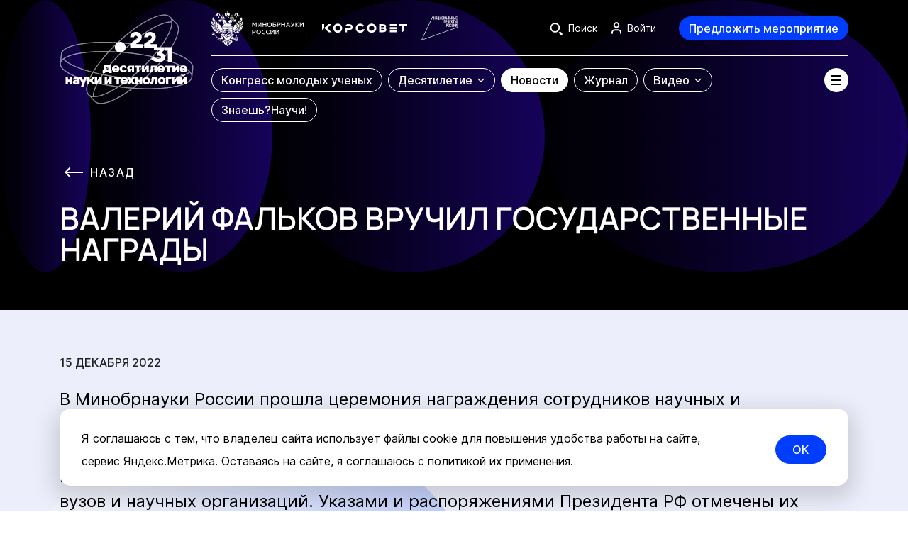

--- FILE ---
content_type: text/html; charset=UTF-8
request_url: https://xn--80aa3ak5a.xn--p1ai/news/valeriy-falkov-vruchil-gosudarstvennye-nagrady/
body_size: 58210
content:
<!DOCTYPE html>
<html lang="ru">
<head>
    <meta charset="utf-8">
    <meta name="viewport" content="width=device-width, initial-scale=1.0">
    <meta http-equiv="X-UA-Compatible" content="IE=edge" />
    <meta name="format-detection" content="telephone=no">
    <title>Валерий Фальков вручил государственные награды | Новости науки</title>

<script type="module" crossorigin src="/front/main/dist/assets/index-CBTkKZ_a.js"></script>
<link rel="stylesheet" crossorigin href="/front/main/dist/assets/index-DVz4gdvS.css">

<meta http-equiv="Content-Type" content="text/html; charset=UTF-8" />
<meta name="keywords" content="Новости" />
<meta name="description" content="Валерий Фальков вручил государственные награды | Новости науки на сайте Наука.рф" />
<link rel="canonical" href="https://xn--80aa3ak5a.xn--p1ai/news/valeriy-falkov-vruchil-gosudarstvennye-nagrady/" />
<link href="/bitrix/cache/css/s1/main/template_13e883920d9f2165c260a0751463afdb/template_13e883920d9f2165c260a0751463afdb_v1.css?1766393916574" type="text/css"  data-template-style="true" rel="stylesheet" />
<meta name="csrf-token" content="d668a5cb6dfbd5f7382973582fa9093c">



<!-- Yandex.Metrika counter -->
<script data-skip-moving="true" type="text/javascript" >
   (function(m,e,t,r,i,k,a){m[i]=m[i]||function(){(m[i].a=m[i].a||[]).push(arguments)};
   m[i].l=1*new Date();
   for (var j = 0; j < document.scripts.length; j++) {if (document.scripts[j].src === r) { return; }}
   k=e.createElement(t),a=e.getElementsByTagName(t)[0],k.async=1,k.src=r,a.parentNode.insertBefore(k,a)})
   (window, document, "script", "https://mc.yandex.ru/metrika/tag.js", "ym");

	window.uYmKey = 90494499;

   ym(window.uYmKey, "init", {
        clickmap:true,
        trackLinks:true,
        accurateTrackBounce:true,
        webvisor:true
   });

   ym(90502649, "init", {
        clickmap:true,
        trackLinks:true,
        accurateTrackBounce:true,
        webvisor:true
   });

	window.ymScrollDeep = true;
	window.ymScrollDeepKey = window.uYmKey;
	window.ymScroollHomePageOnly = true;
</script>
<noscript><div>
<img src="https://mc.yandex.ru/watch/90494499" style="position:absolute; left:-9999px;" alt="" />
<img src="https://mc.yandex.ru/watch/90502649" style="position:absolute; left:-9999px;" alt="" /></div></noscript>
<!-- /Yandex.Metrika counter -->    <meta property="og:type" content="website">
    <meta property="og:url"
          content="https://xn--80aa3ak5a.xn--p1ai/news/valeriy-falkov-vruchil-gosudarstvennye-nagrady/">
    <meta property="og:title" content="Валерий Фальков вручил государственные награды | Новости науки">
    <meta property="og:description" content="Главные новости российской науки на официальном сайте Десятилетия науки и технологий в России">
    <meta property="og:image"
          content="https://xn--80aa3ak5a.xn--p1ai/front/main/src/assets/img/black-logo.jpg">
</head>
<body>
<div id="app" class="g-wrapper" v-cloak>
<spinner-loading></spinner-loading>

<header id="header" class="header">
    <div class="u-g-container">
        <div class="header__wrapper">
            <a class="header__logo" href="https://xn--80aa3ak5a.xn--p1ai/" title="На главную">
                <inline-svg src="logo-main"></inline-svg>
            </a>
            <div class="header__container">
                <div class="header__container-top">
                    <div class="header__container-top-wrapper">
                        <div class="header__container-top--left">
                            <ul class="header__logos">
                                <li class="header__logos-minobrnauki">
                                    <a
                                        class="header__logos-item"
                                        href="https://minobrnauki.gov.ru/"
                                        target="_blank" rel="noopener"      
                                        
                                    >
                                        <picture>
                                            <source media="(max-width: 767px)" srcset="/front/main/src/assets/img/logo/minobrnauki-logo-vert.svg">
                                            <img
                                                class="header__logos-icon-minobrnauki"
                                                src="/front/main/src/assets/img/logo/minobrnauki-logo-hor.svg"
                                                alt="Минобрнауки России"
                                                width="31"
                                                height="30"
                                            >
                                        </picture>
                                    </a>
                                </li>
                                <li class="header__logos-science">
                                    <a
                                        class="header__logos-item"
                                        href="http://youngscience.gov.ru/"
                                        target="_blank" rel="noopener"       
                                    >
                                        <img
                                            class="header__logos-icon-science"
                                            src="/front/main/src/assets/img/logo/science-logo-new.svg"
                                            width="152"
                                            height="64"
                                        >
                                    </a>
                                </li>
                                <li class="header__logos-national-projects">
                                    <a
                                        class="header__logos-item"
                                        href="https://xn--80aapampemcchfmo7a3c9ehj.xn--p1ai/"
                                        
                                        target="_blank" rel="noopener"      
                                    >
                                        <img
                                            class="header__logos-icon-national-projects"
                                            src="/front/main/src/assets/img/logo/nac-prog-logo.svg"
                                            alt="Национальные проекты"
                                            width="52"
                                            height="35"
                                        >
                                    </a>
                                </li>
                            </ul>
                        </div>
                        <div class="header__container-top--right">
                            <div class="header__actions">
                                
                                <div class="header__actions-item">
                                    <header-search-toggle></header-search-toggle>
                                </div>

                                <template v-if="IS_AUTH">
                                    <user-block
                                        class="header__actions-item header__user-block g-hidden-mobile"
                                        lk-url="https://xn--80aa3ak5a.xn--p1ai/lk/"
                                        logout-url="/news/valeriy-falkov-vruchil-gosudarstvennye-nagrady/?logout=yes&sessid=d668a5cb6dfbd5f7382973582fa9093c"
                                    ></user-block>
                                    <div class="header__bottom-offer">
                                        <custom-button
                                            class="header__btn-event"
                                            tag="a"
                                            href="https://xn--80aa3ak5a.xn--p1ai/lk/?tab=add-event"
                                            theme="primary"
                                        >
                                            Предложить мероприятие
                                        </custom-button>
                                    </div>
                                </template>
                                <template v-else>
                                    <btn-login ref="btnLogin" class="header__actions-item header__btn-login g-hidden-mobile"></btn-login>
                                    <div class="header__bottom-offer">
                                        <custom-button
                                            class="header__btn-event"
                                            theme="primary"
                                            @click="goToAuthForm('add-event')"
                                        >
                                            Предложить мероприятие
                                        </custom-button>
                                    </div>
                                </template>
                            </div>
                        </div>
                        <header-search
                            action-search="/search/"
                        ></header-search>
                    </div>
                </div>
                <div class="header__container-bottom">
                    <nav class="header__nav">
                        <header-menu></header-menu>
                    </nav>
                    <burger-menu-button></burger-menu-button>
                </div>
            </div>
        </div>
    </div>
    <burger-menu
            is-can-auth
        :main-items="[{&quot;id&quot;:&quot;245&quot;,&quot;url&quot;:&quot;https:\/\/xn--c1aenmeoia.xn--80aa3ak5a.xn--p1ai\/&quot;,&quot;name&quot;:&quot;Конгресс молодых ученых&quot;,&quot;target&quot;:&quot;_blank&quot;,&quot;isChild&quot;:false,&quot;isActive&quot;:false,&quot;childs&quot;:[],&quot;alignRight&quot;:false},{&quot;id&quot;:&quot;246&quot;,&quot;url&quot;:&quot;\/about\/&quot;,&quot;name&quot;:&quot;Десятилетие&quot;,&quot;target&quot;:&quot;_self&quot;,&quot;isChild&quot;:false,&quot;isActive&quot;:false,&quot;childs&quot;:[{&quot;id&quot;:&quot;247&quot;,&quot;url&quot;:&quot;\/about\/&quot;,&quot;name&quot;:&quot;Главное&quot;,&quot;target&quot;:&quot;_self&quot;,&quot;isChild&quot;:false,&quot;isActive&quot;:false,&quot;childs&quot;:[],&quot;alignRight&quot;:false},{&quot;id&quot;:&quot;248&quot;,&quot;url&quot;:&quot;\/initiatives\/&quot;,&quot;name&quot;:&quot;Инициативы&quot;,&quot;target&quot;:&quot;_self&quot;,&quot;isChild&quot;:false,&quot;isActive&quot;:false,&quot;childs&quot;:[],&quot;alignRight&quot;:false},{&quot;id&quot;:&quot;309&quot;,&quot;url&quot;:&quot;\/events\/&quot;,&quot;name&quot;:&quot;Мероприятия и проекты&quot;,&quot;target&quot;:&quot;_self&quot;,&quot;isChild&quot;:false,&quot;isActive&quot;:false,&quot;childs&quot;:[],&quot;alignRight&quot;:false},{&quot;id&quot;:&quot;249&quot;,&quot;url&quot;:&quot;\/about\/#brand-style&quot;,&quot;name&quot;:&quot;Фирменный стиль&quot;,&quot;target&quot;:&quot;_self&quot;,&quot;isChild&quot;:false,&quot;isActive&quot;:false,&quot;childs&quot;:[],&quot;alignRight&quot;:false},{&quot;id&quot;:&quot;250&quot;,&quot;url&quot;:&quot;\/media\/&quot;,&quot;name&quot;:&quot;Для СМИ&quot;,&quot;target&quot;:&quot;_self&quot;,&quot;isChild&quot;:false,&quot;isActive&quot;:false,&quot;childs&quot;:[],&quot;alignRight&quot;:false},{&quot;id&quot;:&quot;251&quot;,&quot;url&quot;:&quot;https:\/\/xn--80aaxlghze.xn--80aa3ak5a.xn--p1ai\/&quot;,&quot;name&quot;:&quot;Талисман Десятилетия науки&quot;,&quot;target&quot;:&quot;_blank&quot;,&quot;isChild&quot;:false,&quot;isActive&quot;:false,&quot;childs&quot;:[],&quot;alignRight&quot;:false}],&quot;alignRight&quot;:false},{&quot;id&quot;:&quot;252&quot;,&quot;url&quot;:&quot;\/news\/&quot;,&quot;name&quot;:&quot;Новости&quot;,&quot;target&quot;:&quot;_self&quot;,&quot;isChild&quot;:false,&quot;isActive&quot;:true,&quot;childs&quot;:[],&quot;alignRight&quot;:false},{&quot;id&quot;:&quot;254&quot;,&quot;url&quot;:&quot;\/journal\/&quot;,&quot;name&quot;:&quot;Журнал&quot;,&quot;target&quot;:&quot;_self&quot;,&quot;isChild&quot;:false,&quot;isActive&quot;:false,&quot;childs&quot;:[],&quot;alignRight&quot;:false},{&quot;id&quot;:&quot;255&quot;,&quot;url&quot;:&quot;\/video\/&quot;,&quot;name&quot;:&quot;Видео&quot;,&quot;target&quot;:&quot;_self&quot;,&quot;isChild&quot;:false,&quot;isActive&quot;:false,&quot;childs&quot;:[{&quot;id&quot;:&quot;256&quot;,&quot;url&quot;:&quot;\/video\/&quot;,&quot;name&quot;:&quot;Все видео&quot;,&quot;target&quot;:&quot;_self&quot;,&quot;isChild&quot;:false,&quot;isActive&quot;:false,&quot;childs&quot;:[],&quot;alignRight&quot;:false},{&quot;id&quot;:&quot;257&quot;,&quot;url&quot;:&quot;\/science-point\/&quot;,&quot;name&quot;:&quot;Точка науки&quot;,&quot;target&quot;:&quot;_self&quot;,&quot;isChild&quot;:false,&quot;isActive&quot;:false,&quot;childs&quot;:[],&quot;alignRight&quot;:false}],&quot;alignRight&quot;:true},{&quot;id&quot;:&quot;316&quot;,&quot;url&quot;:&quot;https:\/\/научи.наука.рф&quot;,&quot;name&quot;:&quot;Знаешь?Научи!&quot;,&quot;target&quot;:&quot;_self&quot;,&quot;isChild&quot;:false,&quot;isActive&quot;:false,&quot;childs&quot;:[],&quot;alignRight&quot;:false}]"
        :secondary-items="[{&quot;id&quot;:&quot;268&quot;,&quot;url&quot;:&quot;https:\/\/xn--d1acvx9d.xn--80aa3ak5a.xn--p1ai\/&quot;,&quot;name&quot;:&quot;Детская &lt;br&gt; страница&quot;,&quot;target&quot;:&quot;_self&quot;,&quot;isChild&quot;:true,&quot;icon&quot;:&quot;https:\/\/cdn.10nauki.ru\/upload\/uf\/123\/mu3fp0lionmnc56mgpecva7wwj90ejqg\/Детская_страница (1).svg&quot;,&quot;iconWhite&quot;:&quot;https:\/\/cdn.10nauki.ru\/upload\/uf\/117\/lpjv0ajuvfzg15ziyeuhryu04m8kyanm\/Детская_страница (2) 1.svg&quot;},{&quot;id&quot;:&quot;269&quot;,&quot;url&quot;:&quot;https:\/\/xn--80aafey1amqq.xn--80aa3ak5a.xn--p1ai\/&quot;,&quot;name&quot;:&quot;Навигатор по научным специальностям&quot;,&quot;target&quot;:&quot;_self&quot;,&quot;isChild&quot;:false,&quot;icon&quot;:&quot;https:\/\/cdn.10nauki.ru\/upload\/uf\/55b\/c1nt7hj8ytgt3adgqm6h7jxx8q4n0dt2\/Навигатор_по_научным_специальностям (1).svg&quot;,&quot;iconWhite&quot;:&quot;https:\/\/cdn.10nauki.ru\/upload\/uf\/cbb\/9c3y180yjc8bcp6uy42gf5880tgb9zfq\/Навигатор_по_научным_специальностям (2) 1.svg&quot;},{&quot;id&quot;:&quot;270&quot;,&quot;url&quot;:&quot;https:\/\/xn--h1aaea4aeco0g.xn--80aa3ak5a.xn--p1ai\/&quot;,&quot;name&quot;:&quot;Экскурсии и лекции «Наука рядом»&quot;,&quot;target&quot;:&quot;_self&quot;,&quot;isChild&quot;:false,&quot;icon&quot;:&quot;https:\/\/cdn.10nauki.ru\/upload\/uf\/265\/zmreyb1w69hs8qeeumnkq1ah8ybrf57h\/Экскурсии_и_лекции (1).svg&quot;,&quot;iconWhite&quot;:&quot;https:\/\/cdn.10nauki.ru\/upload\/uf\/b88\/nb4uvhu0o016z3v5lbsude4hz4mi1ras\/Экскурсии_и_лекции (2) 1.svg&quot;},{&quot;id&quot;:&quot;272&quot;,&quot;url&quot;:&quot;https:\/\/xn--g1abnnjg.xn--80aa3ak5a.xn--p1ai\/&quot;,&quot;name&quot;:&quot;Научно-популярные туры&quot;,&quot;target&quot;:&quot;_self&quot;,&quot;isChild&quot;:false,&quot;icon&quot;:&quot;https:\/\/cdn.10nauki.ru\/upload\/uf\/6e6\/vcu1ctqygnigim8db32hnpuxy6paqyyz\/Frame (1).svg&quot;,&quot;iconWhite&quot;:&quot;https:\/\/cdn.10nauki.ru\/upload\/uf\/827\/w0pcps1uot1wo6au66wumvdpnf5v4b0t\/Frame (1) (1) 1.svg&quot;},{&quot;id&quot;:&quot;271&quot;,&quot;url&quot;:&quot;https:\/\/xn--80ahbcardleh7akwn6i.xn--80aa3ak5a.xn--p1ai\/&quot;,&quot;name&quot;:&quot;Научные детские площадки&quot;,&quot;target&quot;:&quot;_self&quot;,&quot;isChild&quot;:false,&quot;icon&quot;:&quot;https:\/\/cdn.10nauki.ru\/upload\/uf\/e21\/kg2ls3majzembq3jq2ve1yxo25p0jcst\/Frame.svg&quot;,&quot;iconWhite&quot;:&quot;https:\/\/cdn.10nauki.ru\/upload\/uf\/88a\/qodxq2ovaqsgqenfpztujxxrm2u5th0r\/Frame (2) 1.svg&quot;}]"
        :region-props="{}"
>
        <div class="burger-menu">
                    <div class="header-desktop-menu">
                <div class="header-desktop-menu__list">
                    <div class="header-desktop-menu__inner">
                                                    <div class="header-desktop-menu__item">
                                <a href="https://xn--c1aenmeoia.xn--80aa3ak5a.xn--p1ai/" target="_blank" rel="noopener"       class="header-desktop-menu__link">_blank</a>
                                                            </div>
                                                    <div class="header-desktop-menu__item">
                                <a href="/about/" target="_self" class="header-desktop-menu__link">_self</a>
                                                                    <div class="header-desktop-menu__submenu">
                                        <div class="header-desktop-menu__submenu-list header-desktop-menu__list">
                                                                                            <div class="header-desktop-menu__submenu-item header-desktop-menu__item">
                                                    <a href="/about/" target="_self" class="header-desktop-menu__submenu-link">Главное</a>
                                                </div>
                                                                                            <div class="header-desktop-menu__submenu-item header-desktop-menu__item">
                                                    <a href="/initiatives/" target="_self" class="header-desktop-menu__submenu-link">Инициативы</a>
                                                </div>
                                                                                            <div class="header-desktop-menu__submenu-item header-desktop-menu__item">
                                                    <a href="/events/" target="_self" class="header-desktop-menu__submenu-link">Мероприятия и проекты</a>
                                                </div>
                                                                                            <div class="header-desktop-menu__submenu-item header-desktop-menu__item">
                                                    <a href="/about/#brand-style" target="_self" class="header-desktop-menu__submenu-link">Фирменный стиль</a>
                                                </div>
                                                                                            <div class="header-desktop-menu__submenu-item header-desktop-menu__item">
                                                    <a href="/media/" target="_self" class="header-desktop-menu__submenu-link">Для СМИ</a>
                                                </div>
                                                                                            <div class="header-desktop-menu__submenu-item header-desktop-menu__item">
                                                    <a href="https://xn--80aaxlghze.xn--80aa3ak5a.xn--p1ai/" target="_blank" rel="noopener"       class="header-desktop-menu__submenu-link">Талисман Десятилетия науки</a>
                                                </div>
                                                                                    </div>
                                    </div>
                                                            </div>
                                                    <div class="header-desktop-menu__item">
                                <a href="/news/" target="_self" class="header-desktop-menu__link">_self</a>
                                                            </div>
                                                    <div class="header-desktop-menu__item">
                                <a href="/journal/" target="_self" class="header-desktop-menu__link">_self</a>
                                                            </div>
                                                    <div class="header-desktop-menu__item">
                                <a href="/video/" target="_self" class="header-desktop-menu__link">_self</a>
                                                                    <div class="header-desktop-menu__submenu">
                                        <div class="header-desktop-menu__submenu-list header-desktop-menu__list">
                                                                                            <div class="header-desktop-menu__submenu-item header-desktop-menu__item">
                                                    <a href="/video/" target="_self" class="header-desktop-menu__submenu-link">Все видео</a>
                                                </div>
                                                                                            <div class="header-desktop-menu__submenu-item header-desktop-menu__item">
                                                    <a href="/science-point/" target="_self" class="header-desktop-menu__submenu-link">Точка науки</a>
                                                </div>
                                                                                    </div>
                                    </div>
                                                            </div>
                                                    <div class="header-desktop-menu__item">
                                <a href="https://научи.наука.рф" target="_self" class="header-desktop-menu__link">_self</a>
                                                            </div>
                                            </div>
                </div>
            </div>
                            <nav class="navigation-block">
                <div class="navigation-block__inner">
                    <div class="navigation-block__list">
                                                    <div class="navigation-block__item">
                                <a href="https://xn--d1acvx9d.xn--80aa3ak5a.xn--p1ai/" target="_self" class="navigation-card">
                                    <div class="navigation-card__inner">
                                                                                    <img src="https://cdn.10nauki.ru/upload/uf/123/mu3fp0lionmnc56mgpecva7wwj90ejqg/Детская_страница (1).svg" class="navigation-card__icon">
                                                                                <span class="navigation-card__name">Детская <br> страница</span>
                                    </div>
                                </a>
                            </div>
                                                    <div class="navigation-block__item">
                                <a href="https://xn--80aafey1amqq.xn--80aa3ak5a.xn--p1ai/" target="_self" class="navigation-card">
                                    <div class="navigation-card__inner">
                                                                                    <img src="https://cdn.10nauki.ru/upload/uf/55b/c1nt7hj8ytgt3adgqm6h7jxx8q4n0dt2/Навигатор_по_научным_специальностям (1).svg" class="navigation-card__icon">
                                                                                <span class="navigation-card__name">Навигатор по научным специальностям</span>
                                    </div>
                                </a>
                            </div>
                                                    <div class="navigation-block__item">
                                <a href="https://xn--h1aaea4aeco0g.xn--80aa3ak5a.xn--p1ai/" target="_self" class="navigation-card">
                                    <div class="navigation-card__inner">
                                                                                    <img src="https://cdn.10nauki.ru/upload/uf/265/zmreyb1w69hs8qeeumnkq1ah8ybrf57h/Экскурсии_и_лекции (1).svg" class="navigation-card__icon">
                                                                                <span class="navigation-card__name">Экскурсии и лекции «Наука рядом»</span>
                                    </div>
                                </a>
                            </div>
                                                    <div class="navigation-block__item">
                                <a href="https://xn--g1abnnjg.xn--80aa3ak5a.xn--p1ai/" target="_self" class="navigation-card">
                                    <div class="navigation-card__inner">
                                                                                    <img src="https://cdn.10nauki.ru/upload/uf/6e6/vcu1ctqygnigim8db32hnpuxy6paqyyz/Frame (1).svg" class="navigation-card__icon">
                                                                                <span class="navigation-card__name">Научно-популярные туры</span>
                                    </div>
                                </a>
                            </div>
                                                    <div class="navigation-block__item">
                                <a href="https://xn--80ahbcardleh7akwn6i.xn--80aa3ak5a.xn--p1ai/" target="_self" class="navigation-card">
                                    <div class="navigation-card__inner">
                                                                                    <img src="https://cdn.10nauki.ru/upload/uf/e21/kg2ls3majzembq3jq2ve1yxo25p0jcst/Frame.svg" class="navigation-card__icon">
                                                                                <span class="navigation-card__name">Научные детские площадки</span>
                                    </div>
                                </a>
                            </div>
                                            </div>
                </div>
            </nav>
            </div>
</burger-menu>
</header>
    <push-banner can-visible></push-banner><main id="main">

<!-- #WORKAREA# ---------------------------------------------------------------------------------------------------- -->
    <banner-wrapper class="u-news-detail-banner">
        <div class="u-inner-header">
            <back-link
                class="u-inner-header__back tt-uppercase"
                href="/news/"
            ></back-link>
            <h1 class="u-inner-header__title ">
                Валерий Фальков вручил государственные награды            </h1>
        </div>
    </banner-wrapper>


    <section class="content-section u-news-detail-section">
        <div class="u-news-detail-page-wrapper">
            <u-figures
                :items="[
                    {'name':'f-news-detail-page-1','image':'/front/main/src/assets/img/bg-shapes/circle-left-opacity.svg','animation':'fade-in-left'},
                    {'name':'f-news-detail-page-2','image':'/front/main/src/assets/img/bg-shapes/circle-left-opacity.svg','animation':'fade-in-right'},
                    {'name':'f-news-detail-page-3','image':'/front/main/src/assets/img/bg-shapes/circle-left-opacity.svg','animation':'fade-in-left'},
                ]"
                :full-width="true"
            >
                <div class="u-g-container">
                                            <time class="u-news-detail__date u-date">
                            15 декабря 2022                        </time>
                                        <div class="content u-typography " v-check-child-external-link>
                        <div class="u-news-detail-page__text-content">
                                                                                    В Минобрнауки России прошла церемония награждения сотрудников научных и образовательных организаций, сообщается на сайте ведомства.<br>
 <br>
 Высокой оценки за выдающиеся профессиональные достижения удостоены 40 сотрудников вузов и научных организаций. Указами и распоряжениями Президента РФ отмечены их заслуги перед государством в развитии образования и науки, значительный вклад в подготовку высококвалифицированных специалистов и многолетний добросовестный труд.<br>
 <br>
 Министр науки и высшего образования РФ Валерий Фальков подчеркнул, что в 2021 году – в Год науки и технологий – совместными усилиями удалось многое сделать в части популяризации науки. С учетом этих успехов в 2022 году Президентом России Владимиром Путиным было принято решение об объявлении Десятилетия науки и технологий.<br>
 <br>
 «Я хочу пожелать вам также неустанно трудиться на этой благородной ниве — заниматься научными исследованиями и лично, и возглавляя коллективы. А также помогать нам в части, касающейся популяризации науки, привлекать молодежь, поскольку это одна из важнейших задач во все времена», — заключил глава Минобрнауки России.<br>                        </div>
                    </div>
                </div>
            </u-figures>

            <div class="u-g-container">
                            </div>

            <div class="u-news-detail__socials">
                <div class="u-g-container">
                    <u-social
                        sharing-title="Валерий Фальков вручил государственные награды"
                        sharing-description=""
                        sharing-image=""
                    ></u-social>
                </div>
            </div>
            <u-figures
                :items="[
                    {'name':'f-news-detail-page-lines','image':'/front/main/src/assets/img/bg-shapes/lines.svg','animation':'fade-in-left'},
                ]"
                :full-width="true"
            >
                <div class="u-g-container">
                    <div class="u-news-detail__other-wrapper">
                        <h2 class="u-news-detail__other-title">
    Вам может быть интересно
</h2>
<div class="u-news-detail__other">
    <div class="u-news-list">
                                                                <a href="/news/novyy-mekhanizm-deystviya-selena-zashchitit-organizm-ot-vospaleniya/"
               class="u-news-card u-news-card--default u-news-list__item"
            >
                <div class="u-news-card__inner">
                                            <div class="u-news-card__preview">
                            <img
                                src="https://cdn.10nauki.ru/upload/iblock/4f9/ihoo46utkjf44lxlg84kwxhhqkd564yv/O-Se-1200х600.jpg"
                                class="u-news-card__image"
                            >
                        </div>
                                        <div class="u-news-card__main">
                        <time
                            class="u-news-card__date u-news-card__date--over-image"
                        >
                            27 декабря 2025                        </time>
                        <div class="u-news-card__info">
                            <h3 class="u-news-card__title title-lg tt-uppercase">
                                Новый механизм действия селена защитит организм от воспаления                            </h3>
                            <custom-button class="u-news-card__learn-more">
                                Узнать больше
                            </custom-button>
                        </div>
                    </div>
                </div>
            </a>
                                                        <a href="/news/pyat-megatrendov-opredelili-po-itogam-simpoziuma-sozdavaya-budushchee/"
               class="u-news-card u-news-card--default u-news-list__item"
            >
                <div class="u-news-card__inner">
                                            <div class="u-news-card__preview">
                            <img
                                src="https://cdn.10nauki.ru/upload/iblock/20b/qnu3dknfvttujv508weo06oxhwm2chio/O-SB-1200х600.jpg"
                                class="u-news-card__image"
                            >
                        </div>
                                        <div class="u-news-card__main">
                        <time
                            class="u-news-card__date u-news-card__date--over-image"
                        >
                            27 декабря 2025                        </time>
                        <div class="u-news-card__info">
                            <h3 class="u-news-card__title title-lg tt-uppercase">
                                Пять мегатрендов определили по итогам симпозиума «Создавая будущее»                            </h3>
                            <custom-button class="u-news-card__learn-more">
                                Узнать больше
                            </custom-button>
                        </div>
                    </div>
                </div>
            </a>
                                                        <a href="/news/biblioteka-desyatiletiya-nauki-i-tekhnologiy-popolnilas-novogodnimi-knigami-dlya-vsey-semi/"
               class="u-news-card u-news-card--default u-news-list__item"
            >
                <div class="u-news-card__inner">
                                            <div class="u-news-card__preview">
                            <img
                                src="https://cdn.10nauki.ru/upload/iblock/0bb/m1conszrn1os4le2m7uv5jwivc1qhj6h/O-Books-1200х600.jpg"
                                class="u-news-card__image"
                            >
                        </div>
                                        <div class="u-news-card__main">
                        <time
                            class="u-news-card__date u-news-card__date--over-image"
                        >
                            26 декабря 2025                        </time>
                        <div class="u-news-card__info">
                            <h3 class="u-news-card__title title-lg tt-uppercase">
                                «Библиотека Десятилетия науки и технологий» пополнилась новогодними книгами для всей семьи                            </h3>
                            <custom-button class="u-news-card__learn-more">
                                Узнать больше
                            </custom-button>
                        </div>
                    </div>
                </div>
            </a>
                                    </div>
</div>
<div class="u-news-detail__load-more">
    <custom-button
        tag="a"
        href="/news/"
        theme="primary"
        size="md"
    >
        Все новости    </custom-button>
</div>

                    </div>
                </div>
            </u-figures>
        </div>
        <scroll-top-btn></scroll-top-btn>
    </section>
<!-- /#WORKAREA# --------------------------------------------------------------------------------------------------- -->
    </main>
    <footer class="footer">
        <div class="footer__container">
            <div class="footer__inner">
                <div class="footer__top">
                    <div class="footer__top-menu">
                        <ul class="footer-menu">
            <li >
            <a
                href="https://xn--c1aenmeoia.xn--80aa3ak5a.xn--p1ai"
                                                    target="_blank" rel="noopener"      
                            >
                Конгресс молодых ученых            </a>
        </li>
            <li >
            <a
                href="/about/"
                                            >
                О Десятилетии            </a>
        </li>
            <li >
            <a
                href="/about/#brand-style"
                                            >
                Фирменный стиль            </a>
        </li>
            <li >
            <a
                href="/media/"
                                            >
                Для СМИ            </a>
        </li>
            <li class="is-active">
            <a
                href="/news/"
                                            >
                Новости            </a>
        </li>
            <li >
            <a
                href="/journal/"
                                            >
                Журнал            </a>
        </li>
            <li >
            <a
                href="/video/"
                                            >
                Видео            </a>
        </li>
    </ul>
                    </div>
                    <div class="footer__top-btns">
                        <custom-button
                            v-if="IS_AUTH"
                            tag="a"
                            href="https://xn--80aa3ak5a.xn--p1ai/lk/?tab=add-event"
                            class="footer__actions-btn g-visible-tablet"
                            theme="primary"
                        >
                            Предложить мероприятие
                        </custom-button>
                        <custom-button
                            v-else
                            class="footer__actions-btn g-visible-tablet"
                            theme="primary"
                            @click="goToAuthForm('add-event')"
                        >
                            Предложить мероприятие
                        </custom-button>

                        <div class="footer__socials g-visible-tablet">
                            <div class="footer__socials-list">
                                <div class="footer__socials-item">
                                    <a class="footer-social" href="https://max.ru/nauka" target="_blank" rel="noopener"      >
                                        <svg width="44" height="44" viewBox="0 0 44 44" fill="none" xmlns="http://www.w3.org/2000/svg">
                                            <path class="st0" d="M22.2,32.1c-2.1,0-3.1-0.3-4.8-1.5c-1.1,1.3-4.5,2.4-4.6,0.6c0-1.3-0.3-2.4-0.6-3.6c-0.4-1.5-0.9-3.1-0.9-5.5c0-5.7,5-10.1,10.9-10.1c5.9,0,10.6,4.5,10.6,10.1c0,2.6-1.1,5.2-3.1,7.1C27.7,31,25,32.1,22.2,32.1z M22.3,16.9c-2.9-0.1-5.1,1.8-5.6,4.7c-0.4,2.4,0.3,5.5,0.9,5.6c0.3,0.1,1.1-0.5,1.5-0.9c0.8,0.5,1.6,0.8,2.6,0.9c1.4,0.1,2.9-0.4,3.9-1.3c1.1-0.9,1.7-2.2,1.8-3.5c0.1-1.4-0.4-2.7-1.4-3.7C25.1,17.6,23.7,16.9,22.3,16.9L22.3,16.9z" fill="white"/>
                                            <circle cx="22" cy="22" r="21.5" stroke="white"/>
                                        </svg>
                                    </a>
                                </div>
                                <div class="footer__socials-item">
                                    <a class="footer-social" href="https://vk.com/sciencerf" target="_blank" rel="noopener"      >
                                        <svg width="44" height="44" viewBox="0 0 44 44" fill="none" xmlns="http://www.w3.org/2000/svg">
                                            <path d="M10.7604 16C11.5479 16 12.7479 16 13.4229 16C13.7604 16 14.0229 16.225 14.1354 16.525C14.4729 17.5 15.2229 19.6375 16.0854 21.1C17.2479 23.0125 17.9979 23.725 18.4854 23.65C18.9729 23.5375 18.8229 22.2625 18.8229 21.25C18.8229 20.2375 18.9354 18.5125 18.4479 17.725L17.6979 16.6375C17.5104 16.375 17.6979 16.0375 17.9979 16.0375H22.2729C22.6854 16.0375 23.0229 16.375 23.0229 16.7875V22.225C23.0229 22.225 23.2104 23.2 24.2604 22.1875C25.3104 21.175 26.4354 19.3 27.3729 17.3875L27.7479 16.4875C27.8604 16.225 28.1229 16.0375 28.4229 16.0375H31.1979C31.7229 16.0375 32.0979 16.5625 31.9104 17.05L31.6104 17.8375C31.6104 17.8375 30.5979 19.8625 29.5479 21.2875C28.4979 22.75 28.2729 23.0875 28.4229 23.4625C28.5729 23.8375 31.2729 26.35 31.9479 27.55C32.1354 27.8875 32.2854 28.1875 32.4354 28.45C32.6979 28.9375 32.3229 29.575 31.7604 29.575H28.6104C28.3479 29.575 28.0854 29.425 27.9729 29.2L27.6729 28.7125C27.6729 28.7125 25.7604 26.4625 24.5979 25.75C23.3979 25.075 23.4354 26.05 23.4354 26.05V28.0375C23.4354 28.8625 22.7604 29.5375 21.9354 29.5375H21.1854C21.1854 29.5375 17.0604 29.5375 13.7604 24.625C11.1729 20.8 10.3104 18.325 10.0104 16.9C9.93543 16.45 10.2729 16 10.7604 16Z" fill="white"/>
                                            <circle cx="22" cy="22" r="21.5" stroke="white"/>
                                        </svg>
                                    </a>
                                </div>
                                <div class="footer__socials-item">
                                    <a class="footer-social" href="https://t.me/npnauka" target="_blank" rel="noopener"      >
                                        <svg width="44" height="44" viewBox="0 0 44 44" fill="none" xmlns="http://www.w3.org/2000/svg">
                                            <path d="M32.501 14.6462L29.2471 29.9917C29.0016 31.0747 28.3614 31.3442 27.4516 30.8341L22.4937 27.1806L20.1015 29.4815C19.8368 29.7462 19.6154 29.9677 19.1051 29.9677L19.4613 24.9182L28.6502 16.6149C29.0498 16.2588 28.5636 16.0614 28.0293 16.4176L16.6695 23.5704L11.779 22.0398C10.7152 21.7076 10.696 20.9759 12.0004 20.4657L31.1292 13.0963C32.0148 12.7642 32.7898 13.2936 32.501 14.6462Z" fill="white"/>
                                            <circle cx="22" cy="22" r="21.5" stroke="white"/>
                                        </svg>
                                    </a>
                                </div>
                                <div class="footer__socials-item">
                                    <a class="footer-social" href="https://ok.ru/group/70000000450836" target="_blank" rel="noopener"      >
                                        <svg width="44" height="44" viewBox="0 0 44 44" fill="none" xmlns="http://www.w3.org/2000/svg">
                                            <path d="M27.6114 25.6562C26.327 26.4719 24.5599 26.7953 23.3927 26.9172L24.3724 27.8828L27.9489 31.4594C29.2567 32.8 27.1286 34.8953 25.8067 33.6016C24.9114 32.6922 23.5989 31.3797 22.2302 30.0109L18.6536 33.5969C17.3317 34.8859 15.2036 32.7719 16.5255 31.4547C17.4349 30.5453 18.7333 29.2328 20.102 27.8781L21.0677 26.9125C19.9145 26.7906 18.1192 26.4859 16.8208 25.6516C15.2927 24.6672 14.6224 24.0906 15.213 22.8859C15.5599 22.2016 16.5114 21.625 17.7724 22.6188C17.7724 22.6188 19.4739 23.9734 22.2208 23.9734C24.9677 23.9734 26.6692 22.6188 26.6692 22.6188C27.9302 21.6297 28.877 22.2016 29.2286 22.8859C29.8099 24.0906 29.1395 24.6672 27.6114 25.6562ZM16.1364 16.0797C16.1364 12.7188 18.8692 10 22.2161 10C25.563 10 28.2958 12.7188 28.2958 16.0797C28.2958 19.4266 25.563 22.1453 22.2161 22.1453C18.8692 22.1453 16.1364 19.4266 16.1364 16.0797ZM19.2302 16.0797C19.2302 17.725 20.5708 19.0656 22.2161 19.0656C23.8614 19.0656 25.202 17.725 25.202 16.0797C25.202 14.4203 23.8614 13.0797 22.2161 13.0797C20.5708 13.0797 19.2302 14.4203 19.2302 16.0797Z" fill="white"/>
                                            <circle cx="22" cy="22" r="21.5" stroke="white"/>
                                        </svg>
                                    </a>
                                </div>
                            </div>
                        </div>
                    </div>
                </div>
                <div class="footer__bottom">
                    <div class="footer__content">
                        <div class="footer__logos">
                            <a
                                href="https://xn--80aa3ak5a.xn--p1ai/"
                                class="footer-logo footer__logos-item footer__logos-item--main"
                            >
                                <inline-svg class="footer-logo__inline-svg" src="logo-footer-sc"></inline-svg>
                            </a>
                            <a
                                href="https://xn--80aapamcavoccigmpc9ab4d0fkj.xn--p1ai/"
                                target="_blank" rel="noopener"      
                                
                                class="footer-logo footer__logos-item footer__logos-item--ano"
                            >
                                <inline-svg class="footer-logo__inline-svg" src="ano-logo-wide"></inline-svg>
                            </a>
                        </div>
                        <div class="footer-copy-text">
                            Наука.рф &nbsp;&mdash; официальный сайт Десятилетия науки и технологий в России. На сайте собрана основная информация о главных новостях, инициативах, проектах и мероприятиях Десятилетия науки и технологий.
                            <br>
                            Если вы хотите стать партнером Десятилетия, предложить проекты или
                            мероприятия или задать вопрос, напишите на info@10nauki.ru
                            <br>
                            ©&nbsp;АНО&nbsp;«Национальные приоритеты», 2022-2025                        </div>
                        <div class="footer__socials g-hidden-tablet">
                            <div class="footer__socials-list">
                                <div class="footer__socials-item">
                                    <a class="footer-social" href="https://max.ru/nauka" target="_blank" rel="noopener"      >
                                        <svg width="44" height="44" viewBox="0 0 44 44" fill="none" xmlns="http://www.w3.org/2000/svg">
                                            <path class="st0" d="M22.2,32.1c-2.1,0-3.1-0.3-4.8-1.5c-1.1,1.3-4.5,2.4-4.6,0.6c0-1.3-0.3-2.4-0.6-3.6c-0.4-1.5-0.9-3.1-0.9-5.5c0-5.7,5-10.1,10.9-10.1c5.9,0,10.6,4.5,10.6,10.1c0,2.6-1.1,5.2-3.1,7.1C27.7,31,25,32.1,22.2,32.1z M22.3,16.9c-2.9-0.1-5.1,1.8-5.6,4.7c-0.4,2.4,0.3,5.5,0.9,5.6c0.3,0.1,1.1-0.5,1.5-0.9c0.8,0.5,1.6,0.8,2.6,0.9c1.4,0.1,2.9-0.4,3.9-1.3c1.1-0.9,1.7-2.2,1.8-3.5c0.1-1.4-0.4-2.7-1.4-3.7C25.1,17.6,23.7,16.9,22.3,16.9L22.3,16.9z" fill="white"/>
                                            <circle cx="22" cy="22" r="21.5" stroke="white"/>
                                        </svg>
                                    </a>
                                </div>
                                <div class="footer__socials-item">
                                    <a class="footer-social" href="https://vk.com/sciencerf" target="_blank" rel="noopener"      >
                                        <svg width="44" height="44" viewBox="0 0 44 44" fill="none" xmlns="http://www.w3.org/2000/svg">
                                            <path d="M10.7604 16C11.5479 16 12.7479 16 13.4229 16C13.7604 16 14.0229 16.225 14.1354 16.525C14.4729 17.5 15.2229 19.6375 16.0854 21.1C17.2479 23.0125 17.9979 23.725 18.4854 23.65C18.9729 23.5375 18.8229 22.2625 18.8229 21.25C18.8229 20.2375 18.9354 18.5125 18.4479 17.725L17.6979 16.6375C17.5104 16.375 17.6979 16.0375 17.9979 16.0375H22.2729C22.6854 16.0375 23.0229 16.375 23.0229 16.7875V22.225C23.0229 22.225 23.2104 23.2 24.2604 22.1875C25.3104 21.175 26.4354 19.3 27.3729 17.3875L27.7479 16.4875C27.8604 16.225 28.1229 16.0375 28.4229 16.0375H31.1979C31.7229 16.0375 32.0979 16.5625 31.9104 17.05L31.6104 17.8375C31.6104 17.8375 30.5979 19.8625 29.5479 21.2875C28.4979 22.75 28.2729 23.0875 28.4229 23.4625C28.5729 23.8375 31.2729 26.35 31.9479 27.55C32.1354 27.8875 32.2854 28.1875 32.4354 28.45C32.6979 28.9375 32.3229 29.575 31.7604 29.575H28.6104C28.3479 29.575 28.0854 29.425 27.9729 29.2L27.6729 28.7125C27.6729 28.7125 25.7604 26.4625 24.5979 25.75C23.3979 25.075 23.4354 26.05 23.4354 26.05V28.0375C23.4354 28.8625 22.7604 29.5375 21.9354 29.5375H21.1854C21.1854 29.5375 17.0604 29.5375 13.7604 24.625C11.1729 20.8 10.3104 18.325 10.0104 16.9C9.93543 16.45 10.2729 16 10.7604 16Z" fill="white"/>
                                            <circle cx="22" cy="22" r="21.5" stroke="white"/>
                                        </svg>
                                    </a>
                                </div>
                                <div class="footer__socials-item">
                                    <a class="footer-social" href="https://t.me/npnauka" target="_blank" rel="noopener"      >
                                        <svg width="44" height="44" viewBox="0 0 44 44" fill="none" xmlns="http://www.w3.org/2000/svg">
                                            <path d="M32.501 14.6462L29.2471 29.9917C29.0016 31.0747 28.3614 31.3442 27.4516 30.8341L22.4937 27.1806L20.1015 29.4815C19.8368 29.7462 19.6154 29.9677 19.1051 29.9677L19.4613 24.9182L28.6502 16.6149C29.0498 16.2588 28.5636 16.0614 28.0293 16.4176L16.6695 23.5704L11.779 22.0398C10.7152 21.7076 10.696 20.9759 12.0004 20.4657L31.1292 13.0963C32.0148 12.7642 32.7898 13.2936 32.501 14.6462Z" fill="white"/>
                                            <circle cx="22" cy="22" r="21.5" stroke="white"/>
                                        </svg>
                                    </a>
                                </div>
                                <div class="footer__socials-item">
                                    <a class="footer-social" href="https://ok.ru/group/70000000450836" target="_blank" rel="noopener"      >
                                        <svg width="44" height="44" viewBox="0 0 44 44" fill="none" xmlns="http://www.w3.org/2000/svg">
                                            <path d="M27.6114 25.6562C26.327 26.4719 24.5599 26.7953 23.3927 26.9172L24.3724 27.8828L27.9489 31.4594C29.2567 32.8 27.1286 34.8953 25.8067 33.6016C24.9114 32.6922 23.5989 31.3797 22.2302 30.0109L18.6536 33.5969C17.3317 34.8859 15.2036 32.7719 16.5255 31.4547C17.4349 30.5453 18.7333 29.2328 20.102 27.8781L21.0677 26.9125C19.9145 26.7906 18.1192 26.4859 16.8208 25.6516C15.2927 24.6672 14.6224 24.0906 15.213 22.8859C15.5599 22.2016 16.5114 21.625 17.7724 22.6188C17.7724 22.6188 19.4739 23.9734 22.2208 23.9734C24.9677 23.9734 26.6692 22.6188 26.6692 22.6188C27.9302 21.6297 28.877 22.2016 29.2286 22.8859C29.8099 24.0906 29.1395 24.6672 27.6114 25.6562ZM16.1364 16.0797C16.1364 12.7188 18.8692 10 22.2161 10C25.563 10 28.2958 12.7188 28.2958 16.0797C28.2958 19.4266 25.563 22.1453 22.2161 22.1453C18.8692 22.1453 16.1364 19.4266 16.1364 16.0797ZM19.2302 16.0797C19.2302 17.725 20.5708 19.0656 22.2161 19.0656C23.8614 19.0656 25.202 17.725 25.202 16.0797C25.202 14.4203 23.8614 13.0797 22.2161 13.0797C20.5708 13.0797 19.2302 14.4203 19.2302 16.0797Z" fill="white"/>
                                            <circle cx="22" cy="22" r="21.5" stroke="white"/>
                                        </svg>
                                    </a>
                                </div>
                            </div>
                        </div>
                    </div>
                </div>
                <div class="footer__actions-bottom">
                    <ul class="footer-privacy">
                        <li>
                            <a href="/upload/documents/Пользовательское_соглашение_наука.рф.pdf?t=202512281646" target="_blank" rel="noopener"      >Пользовательское соглашение</a>
                        </li>
                        <li>
                            <a href="/upload/documents/Политика_конфиденциальности_наука.рф.pdf?t=202512281646" target="_blank" rel="noopener"      >Политика конфиденциальности</a>
                        </li>
                    </ul>
                    <div class="footer__actions-btns">
                        <custom-button
                            v-if="IS_AUTH"
                            tag="a"
                            href="https://xn--80aa3ak5a.xn--p1ai/lk/?tab=add-event"
                            class="footer__actions-btn g-hidden-tablet"
                            theme="primary"
                        >
                            Предложить мероприятие
                        </custom-button>
                        <custom-button
                            v-else
                            class="footer__actions-btn g-hidden-tablet"
                            theme="primary"
                            @click="goToAuthForm('add-event')"
                        >
                            Предложить мероприятие
                        </custom-button>
                        <custom-button
                            class="footer__actions-btn"
                            tag="a"
                            href="mailto:info@10nauki.ru"
                        >
                            Задать вопрос
                        </custom-button>
                        <custom-button
                            class="footer__actions-btn"
                            tag="a"
                            href="mailto:info@10nauki.ru"
                        >
                            Стать партнером
                        </custom-button>
                    </div>
                </div>
            </div>
        </div>
    </footer>
    <u-popup-gallery></u-popup-gallery>
    <modal-cookie>
        <template v-slot:text>
            <div>Я&nbsp;соглашаюсь с&nbsp;тем, что владелец сайта использует файлы cookie для повышения удобства работы на&nbsp;сайте, сервис Яндекс.Метрика. Оставаясь на&nbsp;сайте, я&nbsp;соглашаюсь с&nbsp;политикой их&nbsp;применения.</div>
        </template>
        <template v-slot:button>
            ОК
        </template>
    </modal-cookie>

    <template v-if="!IS_AUTH">
                    <modal v-cloak ref="authModal">
                <authorization lk-url="https://xn--80aa3ak5a.xn--p1ai/lk/" :confirm="false"></authorization>
            </modal>
                    </template>
    <template v-else>
        <modal v-cloak ref="eventAttentionModal">
            <modal-content
                title="Внимание!"
                message="Пожалуйста, проверьте корректность введенной Вами информации."
                :buttons="[{type: 'light', text: 'Отмена', action: 'modal-cancel'}, {text: 'Продолжить', action: 'modal-submit'}]"
            ></modal-content>
        </modal>
        <modal v-cloak ref="eventResultModal">
            <modal-content
                title="Спасибо!"
                                    message="Ваша заявка отправлена! Проверяйте статус рассмотрения в вашем личном кабинете."
                                :buttons="[{text: 'Хорошо', action: 'modal-cancel'}]"
            ></modal-content>
        </modal>
        <modal v-cloak ref="eventErrorModal">
            <modal-content
                title="Ошибка"
                message="Что-то пошло не так. Пожалуйста, проверьте ваше подключение к сети и попробуйте позже."
                :buttons="[{text: 'Хорошо', action: 'modal-cancel'}]"
            ></modal-content>
        </modal>
    </template>
    <modal v-cloak ref="customModal"></modal>
    <modal-switcher></modal-switcher>
    <custom-notification></custom-notification>
    <div id="vue-teleport"></div>
</div><!-- /#app -->

<script>var _ba = _ba || []; _ba.push(["aid", "d102377314096a1c5abd30e6dc169340"]); _ba.push(["host", "xn--80aa3ak5a.xn--p1ai"]); (function() {var ba = document.createElement("script"); ba.type = "text/javascript"; ba.async = true;ba.src = (document.location.protocol == "https:" ? "https://" : "http://") + "bitrix.info/ba.js";var s = document.getElementsByTagName("script")[0];s.parentNode.insertBefore(ba, s);})();</script>


</body>
</html>


--- FILE ---
content_type: text/css
request_url: https://xn--80aa3ak5a.xn--p1ai/front/main/dist/assets/index-DVz4gdvS.css
body_size: 37060
content:
/*! normalize.css v8.0.1 | MIT License | github.com/necolas/normalize.css */html{line-height:1.15;-webkit-text-size-adjust:100%}body{margin:0}h1{font-size:2em;margin:.67em 0}hr{box-sizing:content-box;height:0;overflow:visible}pre{font-family:monospace,monospace;font-size:1em}a{background-color:transparent}abbr[title]{border-bottom:none;text-decoration:underline;text-decoration:underline dotted}b,strong{font-weight:bolder}code,kbd,samp{font-family:monospace,monospace;font-size:1em}small{font-size:80%}sub,sup{font-size:75%;line-height:0;position:relative;vertical-align:baseline}sub{bottom:-.25em}sup{top:-.5em}img{border-style:none}button,input,optgroup,select,textarea{font-family:inherit;font-size:100%;line-height:1.15;margin:0}button,input{overflow:visible}button,select{text-transform:none}button,[type=button],[type=reset],[type=submit]{-webkit-appearance:button}button::-moz-focus-inner,[type=button]::-moz-focus-inner,[type=reset]::-moz-focus-inner,[type=submit]::-moz-focus-inner{border-style:none;padding:0}button:-moz-focusring,[type=button]:-moz-focusring,[type=reset]:-moz-focusring,[type=submit]:-moz-focusring{outline:1px dotted ButtonText}fieldset{padding:.35em .75em .625em}legend{box-sizing:border-box;color:inherit;display:table;max-width:100%;padding:0;white-space:normal}progress{vertical-align:baseline}textarea{overflow:auto}[type=checkbox],[type=radio]{box-sizing:border-box;padding:0}[type=number]::-webkit-inner-spin-button,[type=number]::-webkit-outer-spin-button{height:auto}[type=search]{-webkit-appearance:textfield;outline-offset:-2px}[type=search]::-webkit-search-decoration{-webkit-appearance:none}::-webkit-file-upload-button{-webkit-appearance:button;font:inherit}details{display:block}summary{display:list-item}template{display:none}[hidden]{display:none}@font-face{font-family:Montserrat;src:url(/front/main/dist/assets/Montserrat-Light-CMpSFdsb.woff) format("woff"),url(/front/main/dist/assets/Montserrat-Light-DivpCyAW.woff2) format("woff2"),url(/front/main/dist/assets/Montserrat-Light-CT2XzvRf.ttf) format("truetype");font-weight:300;font-style:normal;font-display:swap}@font-face{font-family:Montserrat;src:url(/front/main/dist/assets/Montserrat-Regular-C_bKKMDp.woff) format("woff"),url(/front/main/dist/assets/Montserrat-Regular-Cr_o4uqi.woff2) format("woff2"),url(/front/main/dist/assets/Montserrat-Regular-DVabroCh.ttf) format("truetype");font-weight:400;font-style:normal;font-display:swap}@font-face{font-family:Montserrat;src:url(/front/main/dist/assets/Montserrat-Medium-C7CngjOm.woff) format("woff"),url(/front/main/dist/assets/Montserrat-Medium-6C3yr4kG.woff2) format("woff2"),url(/front/main/dist/assets/Montserrat-Medium-De1b_N_0.ttf) format("truetype");font-weight:500;font-style:normal;font-display:swap}@font-face{font-family:Montserrat;src:url(/front/main/dist/assets/Montserrat-MediumItalic-B8ijui5f.woff) format("woff"),url(/front/main/dist/assets/Montserrat-MediumItalic-DxNbn4DL.woff2) format("woff2"),url(/front/main/dist/assets/Montserrat-MediumItalic-CpbwRM-r.ttf) format("truetype");font-weight:500;font-style:italic;font-display:swap}@font-face{font-family:Montserrat;src:url(/front/main/dist/assets/Montserrat-SemiBold-X5T6l-Hb.woff) format("woff"),url(/front/main/dist/assets/Montserrat-SemiBold-BAoZNlwB.woff2) format("woff2"),url(/front/main/dist/assets/Montserrat-SemiBold-BuwTRW69.ttf) format("truetype");font-weight:600;font-style:normal;font-display:swap}@font-face{font-family:Montserrat;src:url(/front/main/dist/assets/Montserrat-Bold-ClLDrDHd.woff) format("woff"),url(/front/main/dist/assets/Montserrat-Bold-DcbQ3lvR.woff2) format("woff2"),url(/front/main/dist/assets/Montserrat-Bold-QEc42lev.ttf) format("truetype");font-weight:700;font-style:normal;font-display:swap}@font-face{font-family:Inter;src:url(/front/main/dist/assets/Inter-Light-rwL6yXog.woff) format("woff"),url(/front/main/dist/assets/Inter-Light-BNqYznOx.woff2) format("woff2"),url(/front/main/dist/assets/Inter-Light-DhAqtaZH.ttf) format("truetype");font-weight:300;font-style:normal;font-display:swap}@font-face{font-family:Inter;src:url(/front/main/dist/assets/Inter-Regular-C05ryuRh.woff) format("woff"),url(/front/main/dist/assets/Inter-Regular-6EfshmZx.woff2) format("woff2"),url(/front/main/dist/assets/Inter-Regular-CKX1N0ak.ttf) format("truetype");font-weight:400;font-style:normal;font-display:swap}@font-face{font-family:Inter;src:url(/front/main/dist/assets/Inter-Medium-NQOIbdhU.woff) format("woff"),url(/front/main/dist/assets/Inter-Medium-D5YUpoRx.woff2) format("woff2"),url(/front/main/dist/assets/Inter-Medium-DmUT3eZm.ttf) format("truetype");font-weight:500;font-style:normal;font-display:swap}@font-face{font-family:Inter;src:url(/front/main/dist/assets/Inter-SemiBold-DGXNtFwE.woff) format("woff"),url(/front/main/dist/assets/Inter-SemiBold-ClSOndc6.woff2) format("woff2"),url(/front/main/dist/assets/Inter-SemiBold-DtdDzxp6.ttf) format("truetype");font-weight:600;font-style:normal;font-display:swap}@font-face{font-family:Inter;src:url(/front/main/dist/assets/Inter-Bold-TKJ0Ie4S.woff) format("woff"),url(/front/main/dist/assets/Inter-Bold-BL-v2fdl.woff2) format("woff2"),url(/front/main/dist/assets/Inter-Bold-BwjTkqu6.ttf) format("truetype");font-weight:700;font-style:normal;font-display:swap}@font-face{font-family:Mulish;src:url(/front/main/dist/assets/Mulish-Regular-DA9REXOr.woff) format("woff"),url(/front/main/dist/assets/Mulish-Regular-Dwas_Yq9.woff2) format("woff2"),url(/front/main/dist/assets/Mulish-Regular-D1l5ldzb.ttf) format("truetype");font-weight:400;font-style:normal;font-display:swap}@font-face{font-family:Mulish;src:url(/front/main/dist/assets/Mulish-Medium-BDwzEWD_.woff) format("woff"),url(/front/main/dist/assets/Mulish-Medium-B8-q16cm.woff2) format("woff2"),url(/front/main/dist/assets/Mulish-Medium-DoRRtPYr.ttf) format("truetype");font-weight:500;font-style:normal;font-display:swap}@font-face{font-family:Mulish;src:url(/front/main/dist/assets/Mulish-Bold-CJWAI1Xu.woff) format("woff"),url(/front/main/dist/assets/Mulish-Bold-DacPq5_V.woff2) format("woff2"),url(/front/main/dist/assets/Mulish-Bold-BOXjL5_c.ttf) format("truetype");font-weight:700;font-style:normal;font-display:swap}@font-face{font-family:Mulish;src:url(/front/main/dist/assets/Mulish-Black-B6QNxkdx.woff) format("woff"),url(/front/main/dist/assets/Mulish-Black-DI0y4DUS.woff2) format("woff2"),url(/front/main/dist/assets/Mulish-Black-Cd4uoqMm.ttf) format("truetype");font-weight:900;font-style:normal;font-display:swap}@font-face{font-family:Manrope;src:url(/front/main/dist/assets/Manrope-SemiBold-C67NtnZ9.woff) format("woff"),url(/front/main/dist/assets/Manrope-SemiBold-C4Jyr-gE.woff2) format("woff2"),url(/front/main/dist/assets/Manrope-SemiBold-Diovf81e.ttf) format("truetype");font-weight:600;font-style:normal;font-display:swap}.g-wrapper-offset-left{position:relative;padding-left:155px}@media (max-width: 1439px){.g-wrapper-offset-left{padding-left:116px}}@media (max-width: 1023px){.g-wrapper-offset-left{padding-left:0}}.g-offset-header{padding-top:132px}@media (max-width: 1023px){.g-offset-header:not(._inner){padding-top:120px}}@media (max-width: 767px){.g-offset-header:not(._inner){padding-top:58px}}.g-h1{display:block;font-weight:700;font-size:80px;line-height:1;color:inherit;margin:0}@media (max-width: 1439px){.g-h1{font-size:60px}}@media (max-width: 767px){.g-h1{font-size:30px}}.g-h1 .g-light-text{margin:0 -5px}@media (max-width: 1439px){.g-h1 .g-light-text{margin:0 -4px}}@media (max-width: 767px){.g-h1 .g-light-text{margin:0 -1px}}.g-h1--white{color:#fff}.g-h2{font-weight:700;font-size:40px;line-height:1;color:inherit;margin:0}@media (max-width: 767px){.g-h2{font-size:26px}}.g-h4{display:block;font-weight:700;font-size:12px;line-height:20px;letter-spacing:.1em;text-transform:uppercase;color:inherit;margin:0}@media (max-width: 767px){.g-h4{font-size:10px}}.g-light-text{font-weight:300}.g-offset-line{position:relative;padding-left:155px}@media (max-width: 1439px){.g-offset-line{padding-left:116px}}@media (max-width: 1023px){.g-offset-line{display:flex;align-items:center;padding-left:0;flex-wrap:wrap}}.g-offset-line:after{content:"";width:116px;height:1.5px;position:absolute;top:calc(.5em + 2px);left:0;background-color:#5f93f7;background:linear-gradient(0deg,#5f93f7,#4f92ff)}@media (max-width: 1439px){.g-offset-line:after{width:85px}}@media (max-width: 1023px){.g-offset-line:after{position:static;margin-left:25px}}@media (max-width: 767px){.g-offset-line:after{width:55px}}@media (max-width: 1023px){.g-offset-line--auto-tab:after{margin-left:auto}}@media (max-width: 1023px){.g-offset-line--no-tab{display:block}.g-offset-line--no-tab:after{display:none}}@media (max-width: 767px){.g-offset-line--no-mob{display:block}.g-offset-line--no-mob:after{display:none}}.g-offset-line--shifted{margin-left:-155px}@media (max-width: 1439px){.g-offset-line--shifted{margin-left:-116px}}@media (max-width: 1023px){.g-offset-line--shifted{margin-left:0}}.g-main-title{display:block;font-weight:700;font-size:110px;line-height:1;margin:0}@supports (-webkit-text-stroke: 1px #FFF){.g-main-title{-webkit-text-stroke:1.5px #5893fb;-webkit-text-fill-color:#FFF}}@media screen and (-ms-high-contrast: active),(-ms-high-contrast: none){.g-main-title{text-shadow:-1px -1px 0 #5893fb,1px -1px 0 #5893fb,-1px 1px 0 #5893fb,1px 1px 0 #5893fb;color:#fff}}@media (max-width: 1439px){.g-main-title{font-size:100px}}@media (max-width: 1023px){.g-main-title{font-size:80px}}@media (max-width: 767px){.g-main-title{font-size:36px}}.mt-0{margin-top:0!important}.mt-4{margin-top:4px!important}.mt-8{margin-top:8px!important}.mt-12{margin-top:12px!important}.mt-16{margin-top:16px!important}.mt-20{margin-top:20px!important}.mt-24{margin-top:24px!important}.mt-28{margin-top:28px!important}.mt-32{margin-top:32px!important}.mt-36{margin-top:36px!important}.mt-40{margin-top:40px!important}.mt-44{margin-top:44px!important}.mt-48{margin-top:48px!important}.mt-52{margin-top:52px!important}.mt-56{margin-top:56px!important}.mt-60{margin-top:60px!important}.mb-0{margin-bottom:0!important}.mb-4{margin-bottom:4px!important}.mb-8{margin-bottom:8px!important}.mb-12{margin-bottom:12px!important}.mb-16{margin-bottom:16px!important}.mb-20{margin-bottom:20px!important}.mb-24{margin-bottom:24px!important}.mb-28{margin-bottom:28px!important}.mb-32{margin-bottom:32px!important}.mb-36{margin-bottom:36px!important}.mb-40{margin-bottom:40px!important}.mb-44{margin-bottom:44px!important}.mb-48{margin-bottom:48px!important}.mb-52{margin-bottom:52px!important}.mb-56{margin-bottom:56px!important}.mb-60{margin-bottom:60px!important}.g-pagination-bullets{display:flex;align-items:center}.g-pagination-bullets>*:not(:last-child){margin-right:14px}@media (max-width: 767px){.g-pagination-bullets>*:not(:last-child){margin-right:16px}}.g-pagination-bullet{cursor:pointer;outline:0;display:inline-block;width:6px;height:6px;border-radius:6px;background-color:#20202026}@media (max-width: 767px){.g-pagination-bullet{width:4px;height:4px;border-radius:4px}}.g-pagination-bullet.is-active{background-color:#003dffe6}.g-pagination-bullets--light .g-pagination-bullet:not(.is-active){background-color:#ffffff4d}.g-blur-bg{background-color:#ffffff08}@supports not (backdrop-filter: blur(30px)){.g-blur-bg{background-color:#ffffffe6}}.g-blur-bg{-webkit-backdrop-filter:blur(30px);backdrop-filter:blur(30px)}.bx-ie .g-blur-bg{background-color:#ffffffe6}.g-shadow-box{box-shadow:0 40px 80px #0000000d}.g-side-line{position:relative;z-index:1}.g-side-line:before{content:"";position:absolute;z-index:1;height:1.5px;top:50%;transform:translateY(-50%);right:calc(100% + 40px);width:116px;background-color:#003dffe6}@media (max-width: 1279px){.g-side-line:before{width:85px}}@media (max-width: 1023px){.g-side-line:before{right:0}}@media (max-width: 767px){.g-side-line_small:before{width:45px}}.g-hidden{display:none!important}@media (max-width: 767px){.g-hidden-mobile{display:none!important}}@media (min-width: 768px){.g-visible-mobile{display:none!important}}@media (max-width: 1023px){.g-hidden-tablet{display:none!important}}@media (min-width: 768px) and (max-width: 1023px){.g-hidden-tablet-only{display:none!important}}@media (min-width: 1024px){.g-visible-tablet{display:none!important}}@media (min-width: 1024px){.g-visible-tablet-only{display:none!important}}@media (max-width: 767px){.g-visible-tablet-only{display:none!important}}@media (max-width: 1279px){.g-hidden-low{display:none!important}._active-toggle .g-hidden-low{display:block!important}}@media (min-width: 1280px){.g-visible-low{display:none!important}}.g-toggle-container._active-toggle .g-hidden-el{display:block}.g-toggle-container .g-hidden-el{display:none}.g-scale-down-pic{opacity:1;-webkit-animation-duration:2s;animation-duration:2s;-webkit-animation-timing-function:cubic-bezier(.25,.46,.45,.94);animation-timing-function:cubic-bezier(.25,.46,.45,.94);-webkit-animation-name:scaleDownPic;animation-name:scaleDownPic}.error-text{color:#ce3738}@keyframes scaleDownPic{0%{transform:scale(1.3);opacity:0}40%{opacity:1}to{transform:scale(1);opacity:1}}.cool-lightbox-thumbs{-webkit-overflow-scrolling:touch}.cool-lightbox.cool-lightbox--thumbs-bottom .cool-lightbox-thumbs{height:75px}.button{height:60px;display:inline-flex;align-items:center;justify-content:center;font-size:12px;line-height:1.67;letter-spacing:.1em;text-transform:uppercase;text-decoration:none;color:#202020;font-weight:700;background:transparent;border:1.5px solid transparent;border-radius:0;padding:0 55px;outline:none;-moz-appearance:none;-webkit-appearance:none;box-sizing:border-box;transition:.2s ease;transition-property:color,border-color,background,box-shadow,opacity}@media (max-width: 767px){.button{height:50px;font-size:10px;padding:0 40px}}.button:hover{color:#003dffe6;border-color:#003dffe6}.button:active{background:#003dff33}.button[disabled]{cursor:default;pointer-events:none;color:#202020;background-color:#eee}.button:not([disabled]){cursor:pointer}.button--full-width{width:100%}.button--base{color:#fff;background-color:#003dffe6;border-color:#003dffe6}.button--base:hover{color:#003dffe6;border-color:#003dffe6;background-color:transparent}.button--base-light{color:#003dffe6;background-color:#fff;border-color:#003dffe6}.button--light-hover:hover{color:#fff;border-color:#fff;background-color:transparent}.button--white{color:#202020;background-color:#fff;border-color:#fff}.button--white:hover{color:#fff;border-color:#fff;background-color:transparent}.button--border{color:#003dffe6;background-color:transparent;border:2px solid rgba(0,61,255,.9)}.button--border:hover{color:#fff;border-color:#003dffe6;background-color:#003dffe6}.button--download .inline-svg{width:7px;height:7px}.button--download .inline-svg:not(:last-child){margin-right:12px}.button--download .inline-svg:not(:first-child){margin-left:12px}.button--download .inline-svg path{transition:fill .3s ease}.button--medium{height:52px;padding:0 20px}.sc-button{font-weight:500;padding:11px 26.5px!important;display:flex;align-items:center;justify-content:center;text-decoration:none;width:max-content;line-height:20px;border-radius:20px;border:1px solid rgba(0,61,255,.9);background-color:#003dffe6;color:#fff;transition:.2s ease-in}.sc-button:hover{background-color:#fff;color:#003dffe6}.sc-button._white{background-color:transparent;border-radius:20px;border:1px solid #FFF}.tooltip{display:block!important;z-index:10000}.tooltip .tooltip-inner{background:#fff;box-shadow:0 10px 40px #0000000d;color:#202020;padding:20px;max-width:269px;font-size:12px;line-height:150%}.tooltip .tooltip-arrow{width:0;height:0;border-style:solid;position:absolute;margin:5px;border-color:#fff;z-index:1}.tooltip[x-placement^=top]{margin-bottom:5px}.tooltip[x-placement^=top] .tooltip-arrow{border-width:5px 5px 0 5px;border-left-color:transparent!important;border-right-color:transparent!important;border-bottom-color:transparent!important;bottom:-5px;left:calc(50% - 5px);margin-top:0;margin-bottom:0}.tooltip[x-placement^=bottom]{margin-top:5px}.tooltip[x-placement^=bottom] .tooltip-arrow{border-width:0 5px 5px 5px;border-left-color:transparent!important;border-right-color:transparent!important;border-top-color:transparent!important;top:-5px;left:calc(50% - 5px);margin-top:0;margin-bottom:0}.tooltip[x-placement^=right]{margin-left:5px}.tooltip[x-placement^=right] .tooltip-arrow{border-width:5px 5px 5px 0;border-left-color:transparent!important;border-top-color:transparent!important;border-bottom-color:transparent!important;left:-5px;top:calc(50% - 5px);margin-left:0;margin-right:0}.tooltip[x-placement^=left]{margin-right:5px}.tooltip[x-placement^=left] .tooltip-arrow{border-width:5px 0 5px 5px;border-top-color:transparent!important;border-right-color:transparent!important;border-bottom-color:transparent!important;right:-5px;top:calc(50% - 5px);margin-left:0;margin-right:0}.tooltip.popover .popover-inner{background:#f9f9f9;color:#000;padding:24px;border-radius:5px;box-shadow:0 5px 30px #0000001a}.tooltip.popover .popover-arrow{border-color:#f9f9f9}.tooltip[aria-hidden=true]{visibility:hidden;opacity:0;transition:opacity .15s,visibility .15s}.tooltip[aria-hidden=false]{visibility:visible;opacity:1;transition:opacity .15s}.section{position:relative;z-index:2;padding-top:80px;padding-bottom:80px}@media (max-width: 1439px){.section{padding-top:60px;padding-bottom:60px}}@media (max-width: 1023px){.section{padding-top:45px;padding-bottom:45px}}@media (max-width: 767px){.section{padding-top:25px;padding-bottom:25px}}.section--banner{position:relative;background-color:#000;overflow:hidden;z-index:2}.section--banner:after{content:"";position:absolute;left:0;top:0;width:1400px;height:778px;background-image:url(/front/main/dist/assets/bubbles-black-Cu2WCapt.png)}@media (max-width: 767px){.section--banner:after{width:100%;height:100%;background-repeat:no-repeat;background-size:cover}}.section--banner-main:before{content:"";position:absolute;right:0;bottom:-155px;width:721px;height:704px;background-image:url(/front/main/dist/assets/cyber-hedgehog-D7dz4pVx.png)}@media (max-width: 1023px){.section--banner-main:before{right:-380px;bottom:-540px}}.section--banner .year-block__container{padding-bottom:0}@media (max-width: 767px){.section--banner .year-block__container{padding-bottom:0}}.section--remove-pt{padding-top:0}.section--about-main{padding-top:70px;padding-bottom:80px}@media (max-width: 1439px){.section--about-main{padding-top:40px;padding-bottom:60px}}@media (max-width: 1023px){.section--about-main{padding-top:45px;padding-bottom:80px}}@media (max-width: 767px){.section--about-main{padding-top:35px;padding-bottom:50px}}.section--events-news{padding-top:80px;padding-bottom:80px}@media (max-width: 1439px){.section--events-news{padding-top:70px;padding-bottom:70px}}@media (max-width: 1023px){.section--events-news{padding-top:50px;padding-bottom:50px}}@media (max-width: 767px){.section--events-news{padding-top:35px;padding-bottom:50px}}.section--year-header,.section--events-header,.section--blue-header,.section--brandstyle-header,.section--photobank-header,.section--search-page{background:linear-gradient(114.69deg,#072987b3,#07298700 88.5%),#203b87}@media (max-width: 767px){.section--science{padding-top:35px;padding-bottom:75px}}.section--science-related{padding-top:0;padding-bottom:40px}@media (max-width: 1279px){.section--science-related{padding-bottom:30px}}@media (max-width: 767px){.section--science-related{padding-bottom:20px}}.section--project-header{padding-top:132px;background-color:#485a76;background-repeat:no-repeat;background-size:cover;background-position:center}.section--initiatives{margin-bottom:12px}.section-head{margin-bottom:75px}@media (max-width: 1439px){.section-head{margin-bottom:50px}}@media (max-width: 1023px){.section-head{margin-bottom:40px}}@media (max-width: 767px){.section-head{margin-bottom:20px}}@media (max-width: 1023px){.section--science .section-head{margin-bottom:50px}}@media (max-width: 767px){.section--science .section-head{margin-bottom:60px}}@media (max-width: 1023px){.section--science-related .section-head{margin-bottom:50px}}@media (max-width: 767px){.section--science-related .section-head{margin-bottom:60px}}.section--news-main .section-head{margin-bottom:40px}@media (max-width: 1439px){.section--news-main .section-head{margin-bottom:20px}}.section--calendar-main .section-head{margin-bottom:68px}@media (max-width: 1439px){.section--calendar-main .section-head{margin-bottom:50px}}.section--about-main .section-head{margin-bottom:65px}@media (max-width: 1439px){.section--about-main .section-head{margin-bottom:50px}}@media (max-width: 1023px){.section--about-main .section-head{margin-bottom:40px}}@media (max-width: 767px){.section--about-main .section-head{margin-bottom:20px}}.section-head__inner{position:relative;z-index:0;display:flex;align-items:baseline}.section-head--large-title .section-head__inner{align-items:flex-start}.section-head__left{width:100%}.section-head__right{flex:1 0 auto;display:flex;justify-content:flex-end}.section-head--large-title .section-head__right{align-items:center;margin-top:30px}@media (max-width: 1439px){.section-head--large-title .section-head__right{margin-top:20px}}@media (max-width: 767px){.section-head--large-title .section-head__right{margin-top:-4px}}@media (max-width: 767px){.section-head .arrow-link{height:38px;padding-left:20px;border-left:1px solid rgba(32,32,32,.15)}.section-head .arrow-link .g-h4{display:none}.section-head .arrow-link .inline-svg{margin-left:0}}.section-body{position:relative;z-index:1}.inner-header{padding:60px 0;color:#fff}.section--search-page .inner-header{padding:90px 0 30px}@media (max-width: 1279px){.section--search-page .inner-header{padding:80px 0 30px}}@media (max-width: 1023px){.section--search-page .inner-header{padding:125px 0 30px}}.inner-header._tabs{padding-bottom:0}@media (max-width: 767px){.inner-header._tabs{padding-top:40px}}@media (max-width: 1023px){.inner-header._projects{padding-bottom:45px}}@media (max-width: 767px){.inner-header._projects{margin-top:-16px;padding:0 0 32px}}.section--photobank-header .inner-header{padding:66px 0 100px}@media (max-width: 1023px){.section--photobank-header .inner-header{padding:168px 0 100px}}@media (max-width: 767px){.section--photobank-header .inner-header{padding:124px 0 77px}}@media (max-width: 1023px){.inner-header{padding:60px 0 75px}}@media (max-width: 767px){.inner-header{padding:130px 0 53px}}@media (max-width: 767px){.inner-header._news-detail{padding-top:37px}}@media (max-width: 767px){.inner-header._small-indent-mobile{padding-bottom:35px}}.section--events-header .inner-header{padding-bottom:100px}.inner-header__container{position:relative;z-index:1;padding-left:155px}@media (max-width: 1439px){.inner-header__container{padding-left:116px}}@media (max-width: 1023px){.inner-header__container{padding-left:0}}.section--search-page .inner-header__container{padding-left:0}.inner-header__back{display:inline-block;position:absolute;top:12px;left:0;font-weight:700;font-size:12px;line-height:20px;letter-spacing:.1em;text-transform:uppercase;text-decoration:none;color:#003dffe6}.inner-header__back:hover{color:#fff}.inner-header__back:hover .inline-svg{transform:translate(-10px)}@media (max-width: 1023px){.inner-header__back{display:none}}.inner-header__back--equal-title{top:5px}.section--search-page .inner-header__back{top:auto;bottom:0}.inner-header__back .inline-svg{display:inline-block;vertical-align:middle;width:20px;height:11px;margin-right:16px;transition:.2s}@media (max-width: 1279px){.inner-header__back .inline-svg{margin-right:5px}}.inner-header__back span{margin-bottom:-1px;display:inline-block;vertical-align:middle;transition:.2s}.inner-header__title{font-weight:700;font-size:110px;line-height:1;margin:0;color:#fff}@media (max-width: 1279px){.inner-header__title{font-size:100px}}@media (max-width: 767px){.inner-header__title{font-size:36px;margin:0}}@supports (-webkit-text-stroke: 1px #FFF){.inner-header__title{-webkit-text-stroke:1.5px #FFF;-webkit-text-fill-color:transparent}}@media screen and (-ms-high-contrast: active),(-ms-high-contrast: none){.inner-header__title{text-shadow:-1px -1px 0 #FFF,1px -1px 0 #FFF,-1px 1px 0 #FFF,1px 1px 0 #FFF;color:#fff}}.inner-header__title--maxw-900{max-width:900px}.inner-header__title-small{font-size:60px;line-height:130%;font-weight:400;margin:0 -5px}@media (max-width: 1279px){.inner-header__title-small{font-size:40px}}@media (max-width: 767px){.inner-header__title-small{font-size:26px;margin:0 0 -25px}}@media (max-width: 1279px){._projects .inner-header__title-small{font-size:60px}}@media (max-width: 767px){._projects .inner-header__title-small{font-size:26px;margin-bottom:0}}.inner-header__date{display:inline-block;font-weight:700;font-size:12px;line-height:30px;letter-spacing:.1em;border:1.5px solid #FFF;border-radius:30px;padding:0 13px;margin:7px 0 22px;text-transform:uppercase}@media (max-width: 1023px){.inner-header__date{margin-top:0}}@media (max-width: 767px){.inner-header__date{font-size:10px;line-height:24px;padding:0 8px}}.inner-header__date._no-margin{margin:0}.inner-header__date .dot{display:inline-block;vertical-align:middle;width:3px;height:3px;border-radius:50%;margin:0 6px;background-color:#fff;transform:translateY(-1px)}.inner-header__dash{position:absolute;top:-45px;right:100px;z-index:-1;width:202px;height:427px}@media (max-width: 1023px){.inner-header__dash{top:0}}@media (max-width: 767px){.inner-header__dash{top:-110px;right:70px}}.inner-header__dash svg,.inner-header__dash .inline-svg{width:100%;height:100%}.section--brandstyle-header .inner-header__dash{top:-24px;right:160px}@media (max-width: 1279px){.section--brandstyle-header .inner-header__dash{top:-15px;right:0}}@media (max-width: 1023px){.section--brandstyle-header .inner-header__dash{top:-18px;right:10px}}.inner-header__tabs{position:relative;z-index:1;font-weight:700;font-size:12px;line-height:20px;letter-spacing:.1em;text-transform:uppercase;margin-top:40px;display:flex}@media (max-width: 767px){.inner-header__tabs{font-size:10px;margin-top:30px}}.inner-header__tabs:before{content:"";position:absolute;top:9px;right:calc(100% + 25px);width:116px;height:1.5px;background-color:#003dffe6}@media (max-width: 1279px){.inner-header__tabs:before{width:85px}}@media (max-width: 1023px){.inner-header__tabs:before{display:none}}.inner-header__tabs li{cursor:pointer;position:relative;z-index:1;color:#fff;padding-bottom:37px;transition:.2s}.inner-header__tabs li:not(:last-child){margin-right:25px}.inner-header__tabs li:not(._active){color:#ffffffb3}@media (min-width: 1024px){.inner-header__tabs li:hover{color:#fff}}.inner-header__tabs li._active:after{transform:scaleX(1)}.inner-header__tabs li:after{content:"";position:absolute;z-index:1;width:100%;left:0;bottom:0;height:7px;background-color:#003dffe6;transform:scaleX(0);transform-origin:center;transition:.2s}.inner-header__projects-top{display:flex;justify-content:space-between;align-items:center;margin-bottom:21px}@media (max-width: 1279px){.inner-header__projects-top{margin-bottom:31px}}@media (max-width: 767px){.inner-header__projects-top{flex-direction:column;align-items:stretch;margin-bottom:22px}.inner-header__projects-top .inner-header__partners{order:1}.inner-header__projects-top .inner-header__date{align-self:flex-start;order:2}}.inner-header__partners{display:flex;align-items:center}@media (max-width: 767px){.inner-header__partners{padding-bottom:26px;margin-bottom:30px;border-bottom:1px solid rgba(255,255,255,.15)}}.inner-header__partners-list{display:flex;align-items:center}.inner-header__partners-list>*:not(:last-child){margin-right:24px}@media (max-width: 767px){.inner-header__partners-list>*:not(:last-child){margin-right:19px}}.inner-header__partners-list>a{display:inline-block;text-decoration:none}.inner-header__partners-list img{display:inline-block;max-height:45px}@media (max-width: 767px){.inner-header__partners-list img{max-height:34px}}.inner-header__partners-link{position:relative;z-index:1;text-decoration:none;margin-left:40px;border:1.5px solid #FFF;border-radius:30px;line-height:30px;padding-left:15px;padding-right:26px;font-weight:700;font-size:12px;letter-spacing:.1em;text-transform:uppercase;color:inherit}@media (max-width: 767px){.inner-header__partners-link{font-size:10px;line-height:24px;margin-left:auto;padding-left:9px;padding-right:20px}}.inner-header__partners-link .inline-svg{position:absolute;top:6px;right:9px;width:14px;height:15px}@media (max-width: 767px){.inner-header__partners-link .inline-svg{width:12px;height:13px;top:5px;right:6px}}.inner-header__partners-link .inline-svg path{stroke:#fff;fill:none}.inner-header__right-labels{position:absolute;top:0;right:0}.year-block{position:relative;z-index:3;background-color:#edeffa;font-family:Inter,Arial,sans-serif;color:#000}.year-block__top{z-index:4}.year-block__top:before{content:"";position:absolute;left:-2px;top:-131px;width:700px;height:700px;background-image:url(/front/main/dist/assets/bubbles-white-Baqh7ZAP.png);background-repeat:no-repeat;background-size:contain;pointer-events:none;touch-action:none}@media (max-width: 767px){.year-block__top:before{left:-60px;top:-217px;width:400px;height:400px}}.year-block__title{position:relative;font-family:Manrope,Arial,sans-serif;font-weight:500;font-size:44px;line-height:100%;margin-bottom:2rem;margin-top:0;text-transform:uppercase}@media (max-width: 767px){.year-block__title{font-size:28px;margin-bottom:24px}}.year-block__person{display:flex;justify-content:space-between;align-items:flex-start;position:relative}@media (max-width: 1279px){.year-block__person{flex-direction:column}}.year-block__person-item{border-radius:16px;overflow:hidden;width:calc(50% - 8px);background:#003dffe6}@media (max-width: 1279px){.year-block__person-item{width:100%}}.year-block__person-item:not(:last-child){margin-bottom:24px}.year-block--partners{padding-bottom:64px}.year-block--partners h2{margin-top:0}.year-block__container{position:relative;padding-bottom:64px}.year-block__container .anchor-nav__wrapper{padding-bottom:24px}.year-block__targets{padding:64px 0}@media (max-width: 767px){.year-block__targets{padding:48px 0}}.year-block__banner{position:relative;overflow:hidden;z-index:5;background-color:#000}.year-block__banner:after{content:"";position:absolute;bottom:129px;left:0;pointer-events:none;touch-action:none;width:700px;height:700px;transform:translateY(100%);background-image:url("data:image/svg+xml,%3csvg%20width='700'%20height='700'%20viewBox='0%200%20700%20700'%20fill='none'%20xmlns='http://www.w3.org/2000/svg'%3e%3cg%20opacity='0.4'%3e%3ccircle%20cx='350'%20cy='350'%20r='350'%20fill='url(%23paint0_linear_4_252)'/%3e%3c/g%3e%3cdefs%3e%3clinearGradient%20id='paint0_linear_4_252'%20x1='700'%20y1='350'%20x2='-3.12069e-07'%20y2='350'%20gradientUnits='userSpaceOnUse'%3e%3cstop%20stop-color='%233706E2'/%3e%3cstop%20offset='0.798616'%20stop-color='%23080121'/%3e%3cstop%20offset='1'%20stop-color='%2303000E'/%3e%3c/linearGradient%3e%3c/defs%3e%3c/svg%3e");background-position:center;background-size:contain}@media (max-width: 767px){.year-block__banner:after{width:400px;height:400px;left:-60px;bottom:217px}}@media (min-width: 1280px){.year-block__banner .banner-wrapper__banner{min-height:540px;display:flex;align-items:flex-end}}@media (max-width: 767px){.year-block__banner .banner-wrapper__banner{min-height:484px;display:flex;align-items:flex-end}}.year-block__initiatives{position:relative;padding-bottom:40px}@media (max-width: 1279px){.year-block__initiatives{padding-bottom:48px}}.year-block__committee{z-index:4}.anchor-nav{display:flex;white-space:nowrap}@media (max-width: 1023px){.anchor-nav:after{content:"";display:block;padding:0 12px;height:1px}}.anchor-nav__overflow{min-width:100%;-ms-overflow-style:none;overflow-x:auto;overflow-y:hidden;scrollbar-width:none;padding-bottom:16px}.anchor-nav__overflow::-webkit-scrollbar{width:0;height:0}.anchor-nav__wrapper{position:relative;z-index:1;margin-bottom:77px}@media (max-width: 1023px){.anchor-nav__wrapper{margin-right:-28px}}@media (max-width: 767px){.anchor-nav__wrapper{margin-bottom:36px}}.anchor-nav__wrapper:before{content:"";position:absolute;top:12px;right:calc(100% + 26px);width:116px;height:2px;background-color:#003dffe6}@media (max-width: 1279px){.anchor-nav__wrapper:before{width:82px}}@media (max-width: 1023px){.anchor-nav__wrapper:before{display:none}}.anchor-nav__wrapper:after{content:"";position:absolute;left:0;bottom:0;width:100%;height:2px;background-color:#20202026}.anchor-nav li{position:relative;color:#20202080}.anchor-nav li:not(:last-child){margin-right:24px}.anchor-nav li:before{content:"";position:absolute;bottom:-16px;width:100%;height:2px;background-color:#003dffe6;transform:scaleX(0);transform-origin:center;transition:.2s ease-in}.anchor-nav li._active,.anchor-nav li:hover{color:#003dffe6}.anchor-nav li:hover:before,.anchor-nav li._active:before{transform:scaleX(1)}.anchor-nav a{font-weight:700;font-size:12px;line-height:20px;letter-spacing:.1em;text-transform:uppercase;color:inherit;text-decoration:none}@media (max-width: 767px){.anchor-nav a{font-size:10px}}.co-chair{display:flex;min-height:311px;color:#000}@media (max-width: 1023px){.co-chair{min-height:350px}}@media (max-width: 767px){.co-chair{flex-direction:column}}.co-chair__photo{width:230px;border-radius:16px;background-repeat:no-repeat;background-size:cover;background-position:center;background-position:top center;flex-shrink:0}@media (max-width: 1279px){.co-chair__photo{width:320px}}@media (max-width: 1023px){.co-chair__photo{width:265px}}@media (max-width: 767px){.co-chair__photo{width:100%;height:calc(61vw - 2px);background-position-y:-19px;border-bottom-left-radius:0;border-bottom-right-radius:0}}.co-chair__info{display:flex;flex-direction:column;justify-content:space-between;flex-grow:1;padding:2rem;color:#fff;box-shadow:0 40px 80px #0000000d}@media (max-width: 1023px){.co-chair__info{padding:30px 39px 32px}}@media (max-width: 767px){.co-chair__info{padding:24px}}.co-chair__name{position:relative;font-family:Manrope,Arial,sans-serif;font-weight:500;font-size:28px;line-height:100%;text-transform:uppercase;height:50%}@media (max-width: 1023px){.co-chair__name{padding-bottom:32px}}@media (max-width: 767px){.co-chair__name{padding-bottom:0;margin-bottom:16px}}@media (min-width: 768px){.co-chair__name:after{content:"";position:absolute;bottom:0;left:0;width:100%;height:1px;background-color:#fff}}.co-chair__position{font-family:Inter,sans-serif;font-weight:400;font-size:16px;line-height:1.3;margin-top:auto;height:50%;display:flex;align-items:flex-end}.committee{display:flex;flex-direction:column;padding-bottom:64px;color:#000}@media (max-width: 767px){.committee{padding-bottom:48px}}.committee__list{position:relative;z-index:1;display:flex;flex-wrap:wrap;margin:-24px -20px 8px}@media (max-width: 1023px){.committee__list{margin:-24px -14px 24px}}@media (max-width: 767px){.committee__list{flex-direction:column;margin:-24px 0 24px}}.committee__item{position:relative;width:25%;padding:24px 20px 0;color:#000;margin-bottom:24px}.committee__item:after{content:"";position:absolute;top:0;left:20px;height:1px;background-color:#0003;opacity:0}@media (min-width: 768px){.committee__item:nth-child(3n+4):after{opacity:1;width:calc(300% - 40px)}}@media (min-width: 1280px){.committee__item:nth-child(3n+4):after{opacity:0}}@media (min-width: 1280px){.committee__item:nth-child(4n+5):after{opacity:1;width:calc(400% - 40px)}}@media (max-width: 1279px){.committee__item{width:33.3333333333%}}@media (max-width: 1023px){.committee__item{margin-bottom:30px}}@media (max-width: 767px){.committee__item{padding:0 0 8px;width:100%;margin-top:24px;margin-bottom:0}.committee__item:after{width:100%;opacity:1;left:0;bottom:0;top:unset}}.committee__name{font-weight:500;font-size:22px;line-height:130%;margin-bottom:1rem}@media (max-width: 767px){.committee__name{margin-bottom:8px}}.committee__text{font-size:1rem;font-weight:400;line-height:1.3}@media (max-width: 767px){.committee__text{font-size:16px}}@media (max-width: 767px){.committee__actions{text-align:center}}.committee__show{align-self:flex-start}@media (max-width: 767px){.committee__show{align-self:center}}@media (min-width: 1280px){.committee__show._show-low{display:none}}._active-toggle .committee__show .custom-button__content span:nth-child(1){display:none}.committee__show .custom-button__content span:nth-child(2){display:none}._active-toggle .committee__show .custom-button__content span:nth-child(2){display:inline}@media (max-width: 767px){.committee .sc-button{display:block;margin:0 auto}}.brand-book{display:flex;background:linear-gradient(109.12deg,#072987b3 4.06%,#07298700),#203b87;color:#fff;padding:56px 30px 60px 60px}@media (max-width: 1023px){.brand-book{flex-direction:column;align-items:flex-start}}@media (max-width: 767px){.brand-book{padding:36px 29px 40px}}.brand-book__text{max-width:680px;margin:0 auto 30px;font-size:22px;line-height:160%}@media (max-width: 767px){.brand-book__text{font-size:14px;margin:0 auto 20px}}.brand-book__body{padding-right:35px}@media (max-width: 1023px){.brand-book__body{padding-right:0}}@media (max-width: 767px){.brand-book__title{white-space:nowrap}}.brand-book__downloads{width:354px;margin-left:auto;padding-left:56px;border-left:2px solid #5F93F7;flex-shrink:0}@media (max-width: 1279px){.brand-book__downloads{width:213px}}@media (max-width: 1023px){.brand-book__downloads{width:100%;padding-top:34px;padding-left:0;border-top:2px solid #5F93F7;border-left:0}}@media (max-width: 767px){.brand-book__downloads{padding-top:26px}}@media (max-width: 1023px){.brand-book__doc{display:inline-block;vertical-align:top;margin-bottom:30px}}.brand-book__doc:not(:last-child){margin-bottom:54px}@media (max-width: 1023px){.brand-book__doc:not(:last-child){margin-bottom:30px;margin-right:85px}}@media (max-width: 767px){.brand-book__doc:not(:last-child){margin-right:56px}}.brand-book__doc-name{font-size:28px;line-height:120%;margin-bottom:10px}@media (max-width: 767px){.brand-book__doc-name{font-size:16px}}.brand-book__doc-link{display:inline-block;vertical-align:middle;font-weight:700;font-size:12px;line-height:15px;letter-spacing:.1em;text-transform:uppercase;text-decoration:none;color:#4f92ff;transition:.2s}.brand-book__doc-link:not(:last-child){margin-right:18px}.brand-book__doc-link path{transition:.2s}.brand-book__doc-link:hover{color:#fff}.brand-book__doc-link:hover path:not(.svg-triangle){stroke:#fff}.brand-book__doc-link:hover .svg-triangle{fill:#fff;transform:translateY(3px)}@media (max-width: 767px){.brand-book__doc-link{font-size:10px}}.brand-book__doc-link svg{display:inline-block;vertical-align:baseline;margin-right:3px}.brand-book .button:hover{color:#fff;border-color:#fff}@media (max-width: 767px){.brand-book .button{width:100%}}.year-partners{position:relative;z-index:1;display:flex}@media (max-width: 767px){.year-partners:after{content:"";height:1px;padding-right:5px}}.year-partners-title{position:relative;display:flex;align-items:center;font-weight:700;font-size:12px;line-height:20px;letter-spacing:.1em;text-transform:uppercase;color:#003dffe6;margin:0 0 40px}@media (max-width: 767px){.year-partners-title{font-size:10px;margin-bottom:20px}}.year-partners-title:after{content:"";cursor:default;pointer-events:none;position:absolute;top:50%;right:calc(100% + 38px);transform:translateY(-50%);height:2px;width:116px;background-color:#003dffe6}@media (max-width: 1279px){.year-partners-title:after{width:82px}}@media (max-width: 1023px){.year-partners-title:after{width:55px;position:static;margin-left:auto}}@media (max-width: 1439px){.year-partners__overflow{min-width:100%;-ms-overflow-style:none;overflow-x:auto;overflow-y:hidden;scrollbar-width:none;padding:50px 0 50px 160px;margin:-50px -50px -50px -160px}.year-partners__overflow::-webkit-scrollbar{width:0;height:0}}@media (max-width: 1023px){.year-partners__overflow{margin:-50px -25px -50px -160px}}@media (max-width: 767px){.year-partners__overflow{margin:-50px -12px -50px -160px}}.year-partners__item{display:inline-block;min-width:226px;min-height:279px;flex-shrink:0;padding:40px 5px 20px;text-align:center;text-decoration:none;color:#202020;box-shadow:0 40px 80px #0000000d;background-color:#fff}.year-partners__item:not(:last-child){margin-right:13px}@media (max-width: 767px){.year-partners__item:not(:last-child){margin-right:5px}}@media (min-width: 1280px){.year-partners__item{transition:.2s ease;transition-property:transform,box-shadow}.year-partners__item:hover,.year-partners__item:focus{transform:translateY(-10px);box-shadow:0 40px 80px #0000001a}}@media (max-width: 1023px){.year-partners__item{min-width:200px}}@media (max-width: 767px){.year-partners__item{min-width:100px;min-height:140px;padding:16px 5px 20px}}.year-partners__img{display:flex;align-items:center;justify-content:center;height:104px;margin-bottom:21px}@media (max-width: 767px){.year-partners__img{height:36px;margin-bottom:10px}}.year-partners__img img{max-width:100%}.year-partners__text{font-size:16px;line-height:140%;max-width:226px}@media (max-width: 1023px){.year-partners__text{max-width:201px}}@media (max-width: 767px){.year-partners__text{font-size:10px;max-width:97px}}.news-page__filter{margin:75px 0 40px}@media (max-width: 1279px){.news-page__filter{margin:55px 0 60px}}.news-page__filter-title{font-weight:700;font-size:12px;line-height:20px;letter-spacing:.1em;text-transform:uppercase;color:#000;margin-bottom:25px}@media (min-width: 768px) and (max-width: 1023px){.news-page__filter-title:before{right:30px}}@media (max-width: 767px){.news-page__filter-title{margin-bottom:10px}}.news-page__body{min-height:300px;margin:40px 0 70px}@media (max-width: 1279px){.news-page__body{margin:60px 0 50px}}@media (max-width: 767px){.news-page__body{margin:90px 0 50px}}.news-page__more{font-weight:700;font-size:12px;line-height:20px;letter-spacing:.1em;text-transform:uppercase;margin-top:75px}@media (max-width: 1279px){.news-page__more{margin-top:55px}}@media (max-width: 767px){.special-projects .news-page__more{margin-top:35px}.special-projects .news-page__more:before{right:10px}}.news-page__more a{text-decoration:none;color:#003dffe6;transition:color .3s ease}.news-page__more a:hover,.news-page__more a:focus{color:#202020}@media (max-width: 767px){.news-page__more a{font-size:10px}}.news-page__not-found{font-size:28px;line-height:1}.news-item{display:block;text-decoration:none;min-height:230px;padding:0 32px;color:#202020;box-shadow:0 40px 80px #0000000d;transition:.3s ease;transition-property:transform,box-shadow}@media (max-width: 1279px){.news-item{min-height:160px}}@media (max-width: 1023px){.news-item{padding:0 30px;min-height:0}}.news-item:hover,.news-item:focus{transform:translateY(-10px);box-shadow:0 40px 80px #0000001a}.news-item:not(:last-child){margin-bottom:40px}@media (max-width: 1279px){.news-item:not(:last-child){margin-bottom:30px}}@media (max-width: 767px){.news-item:not(:last-child){margin-bottom:60px}}.news-item__container{display:flex}@media (max-width: 767px){.news-item__container{flex-direction:column}}.news-item__img{background-repeat:no-repeat;background-size:cover;background-position:center;flex-shrink:0;width:290px;height:190px}@media (max-width: 1279px){.news-item__img{width:190px;height:124px}}@media (max-width: 767px){.news-item__img{width:100%;height:33.75vw;order:1;margin-top:-30px}}.news-item__info{flex-grow:1;padding:25px 0 21px;margin-right:28px}@media (max-width: 1023px){.news-item__info{margin-right:17px}}@media (max-width: 767px){.news-item__info{order:2;margin-right:0;padding:25px 0 28px}}.news-item__date{font-weight:700;font-size:12px;line-height:20px;letter-spacing:.1em;text-transform:uppercase;margin-bottom:26px}@media (max-width: 1279px){.news-item__date{margin-bottom:16px}}@media (max-width: 767px){.news-item__date{font-size:10px;margin-bottom:20px}}.news-item__title{font-size:22px;line-height:140%;margin-bottom:8px}@media (max-width: 1279px){.news-item__title{font-size:16px}}@media (max-width: 767px){.news-item__title{font-size:14px}}.news-item__text{font-size:14px;line-height:160%}@media (max-width: 767px){.news-item__text{font-size:12px}}.news-item__text a{color:#003dffe6;text-decoration:none;transition:color .3s ease}.news-item__text a:hover,.news-item__text a:focus{text-decoration:underline}.news-filter__tags{display:flex;flex-wrap:wrap;margin-bottom:55px;font-weight:700;font-size:12px;line-height:1.4;letter-spacing:.1em;text-transform:uppercase}@media (max-width: 767px){.news-filter__tags{font-size:10px}}.news-filter__tags._detail{padding-bottom:30px;border-bottom:1px solid rgba(32,32,32,.15);margin-bottom:35px}@media (min-width: 1280px){.news-filter__tags._detail{margin-right:-204px}}.news-filter__tags-item{color:#8e8e8e;transition:color .2s;margin-bottom:10px}@media (max-width: 767px){.news-filter__tags-item{margin-bottom:5px}}.news-filter__tags-item:not(:last-child){margin-right:40px}@media (max-width: 767px){.news-filter__tags-item:not(:last-child){margin-right:15px}}@media (max-width: 1023px){._detail .news-filter__tags-item:not(:last-child){margin-right:30px}}.news-filter__tags-item label{cursor:pointer;height:30px;-webkit-user-select:none;user-select:none;position:relative;display:inline-flex;align-items:center;justify-content:center;border-radius:30px;transition:.2s ease;transition-property:color,background-color,padding}@media (max-width: 767px){.news-filter__tags-item label{height:24px}}@media (min-width: 1024px){.news-filter__tags-item label:hover{color:#003dffe6}}.news-filter__tags-item label .inline-svg{display:none;width:9px;height:9px;margin:0 0 1px 6px}.news-filter__tags-item input{display:none}.news-filter__tags-item input:checked+label{padding:0 10px;background-color:#003dffe6;color:#fff}@media (max-width: 767px){.news-filter__tags-item input:checked+label{padding:0 8px}}.news-filter__tags-item input:checked+label .inline-svg{display:inline-block}.news-filter__tags-clear{cursor:pointer;position:relative;padding-right:30px;color:#003dffe6}.news-filter__tags-clear:before,.news-filter__tags-clear:after{content:"";position:absolute;top:9px;right:15px;height:12px;width:1px;background-color:#8e8e8e}.news-filter__tags-clear:before{transform:rotate(45deg)}.news-filter__tags-clear:after{transform:rotate(-45deg)}.news-filter__tabs{margin-right:80px;flex-grow:1}@media (max-width: 1279px){.news-filter__tabs{margin-right:28px}}@media (max-width: 1023px){.news-filter__tabs{margin-right:17px}}@media (max-width: 767px){.news-filter__tabs{margin-right:0;margin-bottom:24px}}.news-filter__tabs-list{position:relative;z-index:1;display:flex}.news-filter__tabs-list:after{content:"";position:absolute;z-index:1;left:0;bottom:0;width:100%;height:1px;background-color:#20202026}.news-filter__tabs-item{cursor:pointer;position:relative;font-weight:700;font-size:12px;line-height:20px;letter-spacing:.1em;text-transform:uppercase;color:#8e8e8e;padding-bottom:12px;transition:color .2s}@media (max-width: 767px){.news-filter__tabs-item{font-size:10px}}.news-filter__tabs-item:hover,.news-filter__tabs-item._active{color:#003dffe6}.news-filter__tabs-item._active:after{content:"";position:absolute;z-index:1;left:0;bottom:0;width:100%;height:1px;background-color:#003dffe6}.news-filter__tabs-item:not(:last-child){margin-right:28px}.news-filter__select{flex-shrink:0;width:290px}@media (max-width: 1279px){.news-filter__select{width:190px}}@media (max-width: 767px){.news-filter__select{width:100%}}.news-filter__bottom{display:flex;padding-right:30px}@media (max-width: 767px){.news-filter__bottom{flex-wrap:wrap;padding-right:0}}.news-detail{position:relative;z-index:1;margin-top:1px}.news-detail__block{padding:67px 0 134px;color:#202020;box-shadow:0 40px 80px #0000000d}@media (max-width: 1279px){.news-detail__block{padding:50px 0 110px}}@media (max-width: 767px){.news-detail__block{padding:32px 0 60px}}.news-detail__block:first-child{padding-bottom:160px}@media (max-width: 1279px){.news-detail__block:first-child{padding-bottom:120px}}@media (max-width: 767px){.news-detail__block:first-child{padding-bottom:60px}}.news-detail__block:first-child p{font-size:28px}@media (max-width: 767px){.news-detail__block:first-child p{font-size:16px}}.news-detail__block h3{font-size:28px;line-height:160%;font-weight:400;margin:0 0 55px}@media (max-width: 767px){.news-detail__block h3{font-size:16px;margin-bottom:27px}}.news-detail__block p{font-size:22px;line-height:160%;margin:0}.news-detail__block p:not(:last-child){margin-bottom:55px}@media (max-width: 767px){.news-detail__block p:not(:last-child){margin-bottom:24px}}@media (max-width: 767px){.news-detail__block p{font-size:14px}}.news-detail__block-img{position:relative;z-index:3;margin:-80px 0 -70px}@media (max-width: 1279px){.news-detail__block-img{margin:-60px 0}}@media (max-width: 767px){.news-detail__block-img{margin:-30px 0}}.news-detail__block-img+.news-detail__block{padding-top:140px}@media (max-width: 1279px){.news-detail__block-img+.news-detail__block{padding-top:110px}}@media (max-width: 767px){.news-detail__block-img+.news-detail__block{padding-top:60px}}.news-detail__block-img img{width:100%;max-width:980px}.news-detail__block-video{position:relative;z-index:3;margin-top:-80px}@media (max-width: 1279px){.news-detail__block-video{margin-top:-60px}}@media (max-width: 767px){.news-detail__block-video{margin-top:-30px}}@media (min-width: 1280px){.news-detail__container{padding-left:195px;padding-right:204px;margin-left:-84px}}@media (min-width: 1024px) and (max-width: 1279px){.news-detail__container{padding-left:105px;padding-right:50px;margin-left:10px;margin-right:-50px}}@media (min-width: 768px) and (max-width: 1023px){.news-detail__container{padding-left:25px;margin-left:-25px;padding-right:25px;margin-right:-25px}}@media (max-width: 767px){.news-detail__container{padding-left:12px;margin-left:-12px;padding-right:12px;margin-right:-12px}}.news-detail__video{position:relative;z-index:1;max-width:980px;width:100%;padding-bottom:56.5%;height:0;margin-bottom:26px}.news-detail__video video,.news-detail__video iframe{position:absolute;top:0;left:0;width:100%;height:100%;outline:0}.news-detail__video-play{position:absolute;z-index:1;top:50%;left:50%;transform:translate(-50%,-50%);cursor:pointer;width:101px;height:101px;transition:.2s}.news-detail__video-play:hover{transform:translate(-50%,-50%) scale(1.05)}.news-detail__video-play._played{opacity:0;visibility:hidden}.news-detail__video-play svg{width:100%;height:100%}.news-detail__label{font-weight:500;font-size:12px;line-height:20px;color:#20202080;margin-bottom:60px}@media (max-width: 1279px){.news-detail__label{margin-bottom:50px}}.news-detail__other{display:flex;margin-bottom:80px}@media (max-width: 1279px){.news-detail__other{margin-bottom:60px}}@media (max-width: 1023px){.news-detail__other{flex-direction:column}}.news-detail__other-wrapper{margin-top:60px}@media (max-width: 1279px){.news-detail__other-wrapper{margin-top:40px}}@media (max-width: 767px){.news-detail__other-wrapper{margin-top:60px}}.news-detail__other-title{font-weight:700;font-size:12px;line-height:20px;letter-spacing:.1em;text-transform:uppercase;color:#202020;margin-bottom:75px}@media (max-width: 1279px){.news-detail__other-title{margin-bottom:50px}}@media (max-width: 767px){.news-detail__other-title{font-size:10px;margin-bottom:65px}}@media (min-width: 768px) and (max-width: 1023px){.news-detail__other-title:before{right:25px}}.news-detail__other-item{display:block;width:calc((100% - 80px) / 3);text-decoration:none;position:relative;z-index:0;box-shadow:0 40px 80px #0000000d;padding:40px 40px 35px;color:#202020}@media (max-width: 1279px){.news-detail__other-item{width:calc((100% - 60px) / 3);padding:25px 30px}}@media (min-width: 768px) and (max-width: 1023px){.news-detail__other-item{min-height:154px;padding:20px 30px 30px}}@media (max-width: 1023px){.news-detail__other-item{width:100%}}@media (max-width: 767px){.news-detail__other-item{padding:25px 30px 30px}}.news-detail__other-item:not(:last-child){margin-right:40px}@media (max-width: 1279px){.news-detail__other-item:not(:last-child){margin-right:30px}}@media (max-width: 1023px){.news-detail__other-item:not(:last-child){margin-right:0;margin-bottom:30px}}@media (max-width: 767px){.news-detail__other-item:not(:last-child){margin-bottom:60px}}.news-detail__other-item:after{content:"";display:block;position:absolute;bottom:0;right:40px;left:40px;height:1.5px;width:auto;background-color:#5f93f7;background:linear-gradient(0deg,#5f93f7,#4f92ff);transition:.2s ease-out}@media (min-width: 1024px){.news-detail__other-item:after{opacity:0}}@media (max-width: 1279px){.news-detail__other-item:after{left:30px;right:30px}}.news-detail__other-item:hover:after,.news-detail__other-item:focus:after{opacity:1}@media (min-width: 1024px){.news-detail__other-item:hover .news-detail__other-image,.news-detail__other-item:focus .news-detail__other-image{top:-8px;transition-timing-function:ease-in}}@media (min-width: 768px) and (max-width: 1023px){.news-detail__other-content{max-width:calc(100% - 240px)}}.news-detail__other-image{position:relative;top:0;display:block;background-repeat:no-repeat;background-size:cover;background-position:center;margin:-80px 0 45px;transition:top .2s ease-out}@media (max-width: 1279px){.news-detail__other-image{margin:-55px 0 30px}}@media (min-width: 768px) and (max-width: 1023px){.news-detail__other-image{position:absolute;top:0;right:30px;width:190px;height:124px;margin:0}}.news-detail__other-image:before{content:"";display:block;padding-top:56%}.news-detail__other-date{font-weight:700;font-size:12px;line-height:20px;letter-spacing:.1em;text-transform:uppercase;margin-bottom:22px}@media (max-width: 1279px){.news-detail__other-date{display:inline-block;padding:0 13px;line-height:30px;border:1.5px solid rgba(0,61,255,.9);border-radius:30px;margin-bottom:15px}}.news-detail__other-text{font-style:normal;font-weight:400;font-size:18px;line-height:150%}@media (max-width: 1279px){.news-detail__other-text{font-size:16px}}.projects-block{position:relative;display:flex;flex-direction:column;width:calc((100% - 40px)/2);padding:0 40px 40px;margin-bottom:80px;box-shadow:0 40px 80px #0000000d;color:#202020}@media (max-width: 1279px){.projects-block{width:calc((100% - 30px)/2);padding:0 30px 30px;margin-bottom:60px}}@media (max-width: 1023px){.projects-block{width:100%;padding:34px 40px 30px;margin-bottom:30px;min-height:300px}}@media (max-width: 767px){.projects-block{margin-bottom:60px;padding:0 30px 20px}}@media (min-width: 1024px){.projects-block:hover .projects-block__img{transform:translateY(-15px)}}@media (min-width: 768px) and (max-width: 1023px){.projects-block__section:nth-child(1){position:absolute;z-index:1;top:0;right:-30px;width:265px}}.projects-block__section:nth-child(2){flex-grow:1}@media (min-width: 1024px) and (max-width: 1279px){.projects-block__section:nth-child(2){display:flex;align-items:flex-start;flex-direction:column}}@media (min-width: 768px) and (max-width: 1023px){.projects-block__section:nth-child(2){position:relative;z-index:2;width:calc(100% - 225px)}}.projects-block__img{display:block;text-decoration:none;color:inherit;background-repeat:no-repeat;background-size:cover;background-position:center;margin-top:-40px;margin-bottom:30px;width:100%;height:314px;transition:.2s}@media (max-width: 1279px){.projects-block__img{height:210px;margin-top:-30px}}@media (min-width: 768px) and (max-width: 1023px){.projects-block__img{height:170px;margin-top:0;margin-bottom:40px}}@media (max-width: 767px){.projects-block__img{margin-bottom:40px;height:33.75vw}}.projects-block__partners{display:flex;align-items:center;flex-wrap:wrap;margin-bottom:45px;-ms-overflow-style:none;scrollbar-width:none}.projects-block__partners::-webkit-scrollbar{width:0;height:0}@media (min-width: 768px) and (max-width: 1023px){.projects-block__partners{flex-wrap:nowrap;overflow-x:auto;overflow-y:hidden;max-width:calc(100% - 30px)}}@media (max-width: 767px){.projects-block__partners{margin-bottom:24px}}.projects-block__partners._another{flex-wrap:nowrap;overflow-x:auto;overflow-y:hidden;max-width:none}.projects-block__partners img{display:inline-block;max-height:45px}@media (max-width: 767px){.projects-block__partners img{max-height:34px}}.projects-block__partners img:not(:last-child){margin-right:30px}@media (max-width: 767px){.projects-block__partners img:not(:last-child){margin-right:20px}}.projects-block__category{position:relative;z-index:1;width:100%;font-weight:700;font-size:12px;line-height:20px;letter-spacing:.1em;text-transform:uppercase;min-height:40px;margin-bottom:23px;padding-right:150px}@media (max-width: 1279px){.projects-block__category{padding-right:110px}}@media (max-width: 1023px){.projects-block__category{min-height:0;padding-right:0}}@media (max-width: 767px){.projects-block__category{font-size:10px;margin-bottom:17px}}.projects-block__category:after{content:"";position:absolute;top:7px;right:0;width:116px;height:1.5px;background-color:#003dffe6}@media (max-width: 1279px){.projects-block__category:after{width:85px}}@media (min-width: 768px) and (max-width: 1023px){.projects-block__category:after{right:-75px}}@media (max-width: 767px){.projects-block__category:after{display:none}}.projects-block__title{display:block;text-decoration:none;color:inherit;font-size:28px;line-height:140%;margin-bottom:15px}@media (max-width: 767px){.projects-block__title{font-size:18px;line-height:150%;margin-bottom:6px}}.projects-block__text{display:block;text-decoration:none;color:inherit;font-size:16px;line-height:150%;margin-bottom:18px}@media (max-width: 767px){.projects-block__text{font-size:14px}}.projects-block__link{display:inline-block;position:relative;z-index:1;text-decoration:none;font-weight:700;font-size:12px;line-height:20px;letter-spacing:.1em;text-transform:uppercase;color:#5693fc;margin-top:auto;padding-right:15px}@media (max-width: 767px){.projects-block__link{font-size:10px}}@media (min-width: 1024px){.projects-block__link:hover:after{transform:scaleX(1)}}.projects-block__link:after{content:"";position:absolute;bottom:-4px;left:0;width:calc(100% - 16px);height:1.5px;background-color:#003dffe6;transform:scaleX(0);transform-origin:center;transition:.2s}.projects-block__link.is-internal-link{padding-right:0}.projects-block__link.is-internal-link .inline-svg{display:none}.projects-block__link .inline-svg{position:absolute;top:50%;right:0;transform:translateY(-50%);width:14px;height:15px}@media (max-width: 767px){.projects-block__link .inline-svg{width:9px;height:10px}}.projects-block__link .inline-svg path{fill:none}.projects-detail__content{padding-bottom:32px;border-bottom:1px solid #000}@media (max-width: 767px){.projects-detail__content{padding-bottom:24px}}.projects-videos{position:relative;background-repeat:no-repeat;background-size:cover;background-position:center;padding:80px 0 75px}@media (max-width: 1279px){.projects-videos{padding:60px 0 55px}}@media (max-width: 767px){.projects-videos{margin-bottom:40px}}.projects-videos__partners{display:flex;align-items:center}.projects-videos__partners:not(:last-child){margin-bottom:74px}@media (max-width: 1279px){.projects-videos__partners:not(:last-child){margin-bottom:50px}}@media (max-width: 767px){.projects-videos__partners:not(:last-child){margin-bottom:35px}}.projects-videos__partners img{max-height:81px}@media (max-width: 767px){.projects-videos__partners img{max-height:54px}}.projects-videos__partners img:not(:last-child){margin-right:40px}@media (max-width: 767px){.projects-videos__partners img:not(:last-child){margin-right:27px}}.projects-videos__label{font-weight:700;font-size:12px;line-height:20px;letter-spacing:.1em;text-transform:uppercase;color:#fff;margin-bottom:72px;margin-top:0}@media (max-width: 1279px){.projects-videos__label{margin-bottom:42px}}@media (max-width: 1023px){.projects-videos__label{margin-bottom:53px}}@media (max-width: 767px){.projects-videos__label{margin-bottom:32px}.projects-videos__label:before{display:none}}.projects-photos{position:relative;margin:75px 0 80px}@media (max-width: 1023px){.projects-photos{margin:53px 0 60px}}@media (max-width: 767px){.projects-photos{margin:33px 0 40px}}.projects-photos__label{font-weight:700;font-size:12px;line-height:20px;letter-spacing:.1em;text-transform:uppercase;color:#202020;margin-top:0;margin-bottom:72px}@media (max-width: 1023px){.projects-photos__label{margin-bottom:52px}}@media (max-width: 767px){.projects-photos__label{font-size:10px;margin-bottom:32px}}@media (max-width: 767px){.projects-photos .g-container{padding-right:12px}}.projects-contacts__wrapper{background:linear-gradient(143.7deg,#072987b3 15.12%,#07298700 69.84%),#203b87;padding:55px 84px 55px 55px;margin-right:-84px;color:#fff}@media (max-width: 1279px){.projects-contacts__wrapper{padding-right:50px;margin-right:-50px}}@media (max-width: 1023px){.projects-contacts__wrapper{padding:35px 25px 40px 37px;margin-right:-25px}}@media (max-width: 767px){.projects-contacts__wrapper{padding:31px 12px 33px;margin:0 -12px}}.projects-contacts__title{display:flex;align-items:center;justify-content:space-between;font-weight:700;font-size:40px;line-height:1;margin:0 0 50px}@media (max-width: 767px){.projects-contacts__title{align-items:flex-start;font-size:26px;margin-bottom:26px}}.projects-contacts__link{display:flex;align-items:center;text-decoration:none;font-weight:700;font-size:12px;line-height:20px;text-align:right;letter-spacing:.1em;text-transform:uppercase;color:#003dffe6;transition:color .2s}@media (max-width: 767px){.projects-contacts__link{margin-top:8px}}.projects-contacts__link:hover{color:#fff}.projects-contacts__link:hover .inline-svg{transform:translate(6px)}.projects-contacts__link .inline-svg{width:20px;height:11px;margin-left:16px;transition:transform .2s}.projects-contacts__row{display:flex}@media (max-width: 767px){.projects-contacts__row{flex-direction:column}}.projects-contacts__col{flex-shrink:0;padding:15px 0 13px}@media (max-width: 1023px){.projects-contacts__col{flex-basis:33.3333333333%}}@media (max-width: 767px){.projects-contacts__col{flex-basis:100%;padding-top:0}}.projects-contacts__col_manager{flex-basis:46%}@media (max-width: 1279px){.projects-contacts__col_manager{flex-basis:34%}}@media (max-width: 1023px){.projects-contacts__col_manager{flex-basis:33.3333333333%;padding-right:25px}}@media (max-width: 767px){.projects-contacts__col_manager{flex-basis:100%;padding-right:0}}.projects-contacts__col_phone{flex-basis:27%}@media (max-width: 1279px){.projects-contacts__col_phone{flex-basis:38%}}@media (max-width: 1023px){.projects-contacts__col_phone{flex-basis:33.3333333333%}}@media (max-width: 767px){.projects-contacts__col_phone{flex-basis:100%}}.projects-contacts__col_phone a{color:#fff}.projects-contacts__col_email{flex-basis:27%}@media (max-width: 1279px){.projects-contacts__col_email{flex-basis:28%}}@media (max-width: 1023px){.projects-contacts__col_email{flex-basis:33.3333333333%}}.projects-contacts__col_email a{color:#4f92ff}.projects-contacts__col:not(:first-child){padding-left:40px}@media (max-width: 1279px){.projects-contacts__col:not(:first-child){padding-left:30px}}@media (max-width: 767px){.projects-contacts__col:not(:first-child){padding-left:0}}.projects-contacts__col:not(:last-child){border-right:1px solid rgba(0,61,255,.9)}@media (max-width: 767px){.projects-contacts__col:not(:last-child){border-right:none;border-bottom:1px solid rgba(0,61,255,.9);padding-bottom:23px;margin-bottom:25px}}.projects-contacts__col h3{font-weight:700;font-size:12px;line-height:20px;letter-spacing:.1em;text-transform:uppercase;margin:0 0 7px}.projects-contacts__col a{text-decoration:none}.projects-contacts__col p{font-size:16px;line-height:160%;margin:0}@media (max-width: 767px){.projects-contacts .g-container{padding-right:12px}}.projects-other__title{font-family:Manrope,Arial,sans-serif;font-weight:500;font-size:44px;line-height:100%;margin:0 0 32px}@media (max-width: 767px){.projects-other__title{font-family:Inter,Arial,sans-serif;font-size:22px;line-height:130%;margin-bottom:24px}}.projects-other__list{display:grid;grid-template-columns:repeat(2,1fr);gap:16px}@media (max-width: 767px){.projects-other__list{display:block}}@media (max-width: 767px){.projects-other__item:not(:last-child){margin-bottom:24px}}.banner{display:block}.banner--light{color:#fff;background-color:#133286;background:linear-gradient(106.27deg,#072987b3,#07298700),#203b87}.banner__back{position:absolute;top:0;left:0}.banner__back .arrow-link{color:#003dffe6}.banner__back .arrow-link:hover,.banner__back .arrow-link:focus{color:#fff}.banner__back .arrow-link .inline-svg{color:inherit}@media (max-width: 1023px){.banner__back{display:none}}.banner__inner{position:relative;padding-top:80px;min-height:150px}@media (max-width: 1439px){.banner__inner{padding-top:60px}}.secondary-banner{display:block;color:#fff;background-color:#203b87;background:linear-gradient(114.69deg,#072987b3,#07298700 88.5%),#203b87}.secondary-banner--background{position:relative;z-index:0;color:#fff;background-color:#365380}.secondary-banner--background:before{content:"";background-color:#365380;position:absolute;top:0;right:0;bottom:0;left:0;opacity:.5}.secondary-banner__image{position:absolute;top:0;right:0;bottom:0;left:0;background-repeat:no-repeat;background-size:cover;background-position:center;z-index:-1}.secondary-banner__back{color:#003dffe6;position:absolute;top:0;left:0}@media (max-width: 1023px){.secondary-banner__back{display:none}}.secondary-banner__inner{position:relative;padding:65px 0 70px}@media (max-width: 1279px){.secondary-banner__inner{padding:56px 0 70px}}@media (max-width: 1023px){.secondary-banner__inner{padding:66px 0 80px}}@media (max-width: 767px){.secondary-banner__inner{padding:66px 0 40px;display:flex;flex-direction:column;justify-content:flex-end}}.secondary-banner__row{display:flex}@media (max-width: 767px){.secondary-banner__row{flex-direction:column}}.secondary-banner__row:not(:last-child){margin-bottom:30px}.secondary-banner__left{flex:1 1 auto}@media (max-width: 767px){.secondary-banner__left{margin-bottom:20px}}.secondary-banner__right{flex-shrink:0}.secondary-banner__labels{display:flex;align-items:center}.secondary-banner__labels>*:not(:last-child){margin-right:40px}@media (max-width: 1023px){.secondary-banner__labels>*:not(:last-child){margin-right:20px}}.secondary-banner__label{display:inline-flex;align-items:center;justify-content:center;height:30px;border-radius:30px;border:1.5px solid currentColor;padding:0 14px;font-weight:700;font-size:12px;line-height:20px;letter-spacing:.1em;text-transform:uppercase}@media (max-width: 767px){.secondary-banner__label{height:24px;padding:0 10px;border-width:1px;font-size:10px}}.secondary-banner__title{max-width:960px;display:block;font-weight:400;font-size:60px;line-height:1.3;color:inherit;margin:-12px 0 0}@media (max-width: 767px){.secondary-banner__title{font-size:26px}}.secondary-banner__date-info{display:flex;align-items:center;font-weight:700;font-size:12px;line-height:24px;letter-spacing:.1em;text-transform:uppercase;color:inherit}@media (max-width: 767px){.secondary-banner__date-info{font-size:10px}}.secondary-banner__date-info-month{color:#003dffe6}.secondary-banner__date-info-theme{position:relative;display:flex;align-items:center}.secondary-banner__date-info-theme:before{content:"/";display:inline-block;vertical-align:baseline;margin:0 10px;color:#003dffe6}@media (max-width: 767px){.secondary-banner__date-info-theme:before{margin:0 4px}}.content-wrapper{padding-left:155px}@media (max-width: 1279px){.content-wrapper{padding-left:116px}}@media (max-width: 1023px){.content-wrapper{padding-left:0}}.content-container{width:100%;max-width:980px}.content-section{position:relative;z-index:1;padding-top:80px;padding-bottom:80px}@media (max-width: 1279px){.content-section{padding-top:60px;padding-bottom:60px}}@media (max-width: 767px){.content-section{padding-top:32px;padding-bottom:32px}}.content-img{position:relative;display:block}.content-img img{display:block}.content.typography .content-img img:not(:first-child){margin-top:0}.content.typography .content-img img:not(:last-child){margin-bottom:0}.content-img :not(img):not(span),.content-img+br{display:none}.content-img:not(:first-child){margin-top:32px}@media (max-width: 767px){.content-img:not(:first-child){margin-top:24px}}.content-img:not(:last-child){margin-bottom:32px}@media (max-width: 767px){.content-img:not(:last-child){margin-bottom:24px}}.content-img__source{height:135px;position:absolute;bottom:0;left:0;right:0;background:linear-gradient(180deg,#0000,#0006);border-radius:16px}@media (max-width: 1023px){.content-img__source{height:100px}}@media (max-width: 767px){.content-img__source{height:70px}}.content-img__source-text{position:absolute;bottom:15px;left:20px;right:20px;font-style:italic;font-weight:500;font-size:10px;line-height:1.6;color:#fff}@media (max-width: 767px){.content-img__source-text{bottom:10px;left:10px;right:10px}}.content-img-wrap{display:inline-block;margin-bottom:30px}.content-img-wrap[align=left]{margin-right:40px}.content-img-wrap[align=right]{margin-left:40px}.content-video-wrapper:not(:first-child){margin-top:60px}@media (max-width: 1279px){.content-video-wrapper:not(:first-child){margin-top:50px}}@media (max-width: 767px){.content-video-wrapper:not(:first-child){margin-top:32px}}.content-video-wrapper:not(:last-child){margin-bottom:60px}@media (max-width: 1279px){.content-video-wrapper:not(:last-child){margin-bottom:50px}}@media (max-width: 767px){.content-video-wrapper:not(:last-child){margin-bottom:32px}}.content-video{position:relative;z-index:1;width:100%;padding-bottom:56.5%;height:0;margin:0}.content-video video,.content-video iframe{position:absolute;top:0;left:0;width:100%;height:100%;outline:0}.content-video__play{position:absolute;z-index:1;top:50%;left:50%;transform:translate(-50%,-50%);cursor:pointer;width:101px;height:101px;transition:.2s}.content-video__play:hover{transform:translate(-50%,-50%) scale(1.05)}.content-video__play._played{opacity:0;visibility:hidden}.content-video__play svg{width:100%;height:100%}.content-source-label{font-weight:500;font-size:12px;line-height:20px;color:#20202080}.content-source-label a{color:inherit;text-decoration:underline}.typography{font-size:22px;line-height:1.6}@media (max-width: 767px){.typography{font-size:14px}}.typography._small-text{font-size:16px}@media (max-width: 767px){.typography._small-text{font-size:14px}}.typography h2:not([class]){font-weight:600;font-size:28px;line-height:1.4;color:inherit;margin:0 0 20px}@media (max-width: 767px){.typography h2:not([class]){font-size:16px}}.typography h2:not([class]):not(:first-child){margin-top:60px}@media (max-width: 1279px){.typography h2:not([class]):not(:first-child){margin-top:40px}}@media (max-width: 767px){.typography h2:not([class]):not(:first-child){margin-top:30px}}.typography h3:not([class]){font-weight:400;font-size:28px;line-height:1.6;color:inherit;margin:0 0 20px}@media (max-width: 767px){.typography h3:not([class]){font-size:16px}}.typography h3:not([class]):not(:first-child){margin-top:60px}@media (max-width: 1279px){.typography h3:not([class]):not(:first-child){margin-top:40px}}@media (max-width: 767px){.typography h3:not([class]):not(:first-child){margin-top:30px}}.typography p:not([class]),.typography ul:not([class]),.typography ol:not([class]),.typography dl:not([class]),.typography pre:not([class]),.typography address:not([class]),.typography fieldset:not([class]),.typography figure:not([class]),.typography table:not([class]){margin:0 0 20px}.typography *+p:not([class]),.typography *+ul:not([class]),.typography *+ol:not([class]),.typography *+dl:not([class]),.typography *+pre:not([class]),.typography *+address:not([class]),.typography *+fieldset:not([class]),.typography *+figure:not([class]),.typography *+table:not([class]){margin-top:20px}.typography p:not([class]):last-child,.typography ul:not([class]):last-child,.typography ol:not([class]):last-child,.typography dl:not([class]):last-child,.typography pre:not([class]):last-child,.typography address:not([class]):last-child,.typography fieldset:not([class]):last-child,.typography figure:not([class]):last-child,.typography table:not([class]):last-child{margin-bottom:0}.typography a:not([class]){color:#003dffe6;text-decoration:underline;transition:color .2s ease}.typography a:not([class]):hover,.typography a:not([class]):focus{text-decoration:none}.typography ul,.typography ol{padding-left:0;list-style:none}.typography ul:not([class]) li,.typography ol:not([class]) li{padding-left:40px}@media (max-width: 767px){.typography ul:not([class]) li,.typography ol:not([class]) li{padding-left:26px}}.typography ul:not([class]) li:not(:last-child),.typography ol:not([class]) li:not(:last-child){margin-bottom:20px}.typography ul:not([class]) li{position:relative}.typography ul:not([class]) li:before{content:"";width:24px;height:1px;background-color:#003dffe6;position:absolute;top:18px;left:0}@media (max-width: 767px){.typography ul:not([class]) li:before{top:10px;width:16px}}.typography ol:not([class]){counter-reset:item}.typography ol:not([class]) li{position:relative}.typography ol:not([class]) li:before{content:counter(item) ".";counter-increment:item;color:#003dffe6;min-width:24px;text-align:center;position:absolute;top:0;left:0}@media (max-width: 767px){.typography ol:not([class]) li:before{min-width:16px}}.typography img:not([class]){display:block}.typography img:not([class]):not(:first-child){margin-top:60px}@media (max-width: 1279px){.typography img:not([class]):not(:first-child){margin-top:50px}}@media (max-width: 767px){.typography img:not([class]):not(:first-child){margin-top:32px}}.typography img:not([class]):not(:last-child){margin-bottom:60px}@media (max-width: 1279px){.typography img:not([class]):not(:last-child){margin-bottom:50px}}@media (max-width: 767px){.typography img:not([class]):not(:last-child){margin-bottom:32px}}.events-banner{display:block;background:linear-gradient(114.69deg,#072987b3,#07298700 88.5%),#203b87;color:#fff}.events-banner--background{position:relative;z-index:0;background:linear-gradient(114.69deg,#072987b3,#07298700 88.5%),#203b87}.events-banner__image{position:absolute;top:0;right:0;bottom:0;left:0;background-repeat:no-repeat;background-size:cover;background-position:center;z-index:-1}.events-banner__image:before{content:"";background-color:#365380;position:absolute;top:0;right:0;bottom:0;left:0;opacity:.5;z-index:1}.events-banner__back{position:absolute;top:5px;left:0}.events-banner__back .arrow-link{color:#003dffe6;transition:color .3s ease}.events-banner__back .arrow-link:hover,.events-banner__back .arrow-link:focus{color:#fff}.events-banner__back .arrow-link .inline-svg{color:inherit}@media (max-width: 1023px){.events-banner__back{display:none}}.events-banner__inner{position:relative;min-height:270px;padding:65px 0 50px}@media (max-width: 1279px){.events-banner__inner{padding:60px 0}}@media (max-width: 767px){.events-banner__inner{min-height:327px;padding:60px 0 40px;display:flex;flex-direction:column;justify-content:flex-end}}.events-banner__row{display:flex;align-items:center}@media (max-width: 1023px){.events-banner__row{flex-direction:column;align-items:stretch}}.events-banner__row:not(:last-child){margin-bottom:20px}@media (max-width: 1279px){.events-banner__row:not(:last-child){margin-bottom:30px}}.events-banner__row-bottom{display:flex;align-items:center}@media (max-width: 1279px){.events-banner__row-bottom{flex-direction:column;align-items:stretch}}.events-banner__row-bottom:not(:first-child){margin-top:80px}@media (max-width: 1279px){.events-banner__row-bottom:not(:first-child){margin-top:28px}}.events-banner__left{flex:1 1 auto;padding-right:30px}@media (max-width: 1023px){.events-banner__left{padding-right:0}}@media (max-width: 1023px){.events-banner__row .events-banner__left{margin-bottom:34px}}@media (max-width: 767px){.events-banner__row .events-banner__left{margin-bottom:25px}}.events-banner__right{flex-shrink:0}@media (max-width: 1279px){.events-banner__row-bottom .events-banner__right{order:-1;margin-bottom:40px}}@media (max-width: 767px){.events-banner__row-bottom .events-banner__right{margin-bottom:34px}}.events-banner__date{display:flex;align-items:center;font-weight:700;font-size:22px;line-height:1;padding-left:2px}@media (max-width: 767px){.events-banner__date{font-size:16px}}.events-banner__date .inline-svg{width:18px;height:18px;margin-right:20px}@media (max-width: 767px){.events-banner__date .inline-svg{margin-right:10px}}.events-banner__logos{display:flex;align-items:center;margin-top:-5px;padding-left:2px}.events-banner__logos-title{font-size:12px;line-height:20px;margin-right:16px;opacity:.8}@media (max-width: 1279px){.events-banner__logos-title{display:none}}.events-banner__logos-list{list-style:none;padding:0;margin:0;display:flex;align-items:center}.events-banner__logos-list>li:not(:last-child){margin-right:24px}@media (max-width: 767px){.events-banner__logos-list>li:not(:last-child){margin-right:18px}}.events-banner__logos-item{height:38px;display:flex;align-items:center;justify-content:center}@media (max-width: 767px){.events-banner__logos-item{height:28px}}.events-banner__logos-item>img{max-width:100%;max-height:100%;flex-shrink:0}.events-banner__title{max-width:800px;display:block;font-weight:400;font-size:40px;line-height:1.3;color:inherit;margin:-12px 0 0}@media (max-width: 1279px){.events-banner__title{max-width:100%}}@media (max-width: 767px){.events-banner__title{font-size:26px}}.events-banner__place{font-weight:700;font-size:12px;line-height:20px;letter-spacing:.1em;text-transform:uppercase;max-width:600px}@media (max-width: 1439px){.events-banner__place{max-width:500px}}@media (max-width: 767px){.events-banner__place{font-size:10px}}@media (max-width: 767px){.events-banner__place>span{display:block}}.events-banner__buttons{display:flex;align-items:center}@media (max-width: 767px){.events-banner__buttons{flex-direction:column;align-items:stretch}}.events-banner__buttons>*:not(:last-child){margin-right:30px}@media (max-width: 767px){.events-banner__buttons>*:not(:last-child){margin-right:0;margin-bottom:30px}}.reports{background:linear-gradient(109.12deg,#072987b3 4.06%,#07298700),#203b87;padding:28px 38px 26px 60px;margin-bottom:80px}@media (max-width: 1023px){.reports{padding:56px 38px 48px 60px}}@media (max-width: 767px){.reports{padding:36px 30px 40px;margin-bottom:60px}}.reports__body{display:flex;justify-content:space-between}@media (max-width: 1023px){.reports__body{display:block}}.reports__description{color:#fff;padding:28px 0}@media (max-width: 1023px){.reports__description{padding:0;margin-bottom:30px}}@media (max-width: 767px){.reports__description{margin-bottom:20px}}.reports__title{margin-top:0;margin-bottom:16px}@media (max-width: 767px){.reports__title{margin-bottom:22px}}.reports__text{font-size:22px;line-height:160%;max-width:470px;margin:0}@media (max-width: 1023px){.reports__text{max-width:initial}}@media (max-width: 767px){.reports__text{font-size:14px}}.reports__docs{position:relative;padding:4px 0 4px 60px}@media (max-width: 1023px){.reports__docs{padding:22px 0 0}}@media (max-width: 767px){.reports__docs{padding:26px 0 0}}.reports__docs:before{position:absolute;content:"";background:linear-gradient(0deg,#5f93f7,#4f92ff);top:0;left:0;width:2px;height:100%}@media (max-width: 1023px){.reports__docs:before{width:100%;height:2px}}.reports__docs-container{display:flex;flex-wrap:wrap;justify-content:space-between;width:316px}@media (max-width: 1023px){.reports__docs-container{width:100%}}.reports__link{-webkit-appearance:none;-moz-appearance:none;appearance:none;border:none;background:none;outline:none;border-radius:0;-webkit-transition:all ease .2s;-moz-transition:all ease .2s;-ms-transition:all ease .2s;-o-transition:all ease .2s;transition:all ease .2s;position:relative;display:flex;justify-content:flex-start;align-items:flex-start;text-transform:uppercase;font-weight:700;text-decoration:none;width:124px;letter-spacing:.1em;margin:12px 34px 12px 0;font-size:12px;line-height:15px;color:#fff}.reports__link:hover,.reports__link:focus,.reports__link:focus-within,.reports__link:active{border:none;background:none;text-decoration:none;outline:none}@media (max-width: 767px){.reports__link{margin:12px 0}}.reports__link:hover{color:#4f92ff}.reports__link svg{width:7px;margin-right:10px}.reports__link svg path:nth-child(1){fill:#4f92ff}.reports__link svg path:nth-child(2){stroke:#4f92ff}.reports__link span{font-style:inherit;font-weight:inherit;font-size:inherit;color:inherit;line-height:inherit}.login-page{display:flex;flex-direction:column;min-height:100vh}.login-page__section{background-image:url(/front/main/dist/assets/login_bg-B_EH427c.png);background-size:cover;background-position:center;flex-grow:1;padding:160px 0 67px}@media (min-width: 1024px) and (max-width: 1279px){.login-page__section{padding:130px 0 67px}}@media (max-width: 1023px){.login-page__section{padding:97px 0 40px}}.login-page__inner{display:flex;justify-content:space-between;padding-left:155px}@media (min-width: 1024px) and (max-width: 1279px){.login-page__inner{padding-left:0}}@media (max-width: 1023px){.login-page__inner{flex-direction:column;padding-left:0}}.login-page__main{width:50%;color:#fff;padding-top:44px}@media (min-width: 1024px) and (max-width: 1279px){.login-page__main{padding-top:3px}}@media (max-width: 1023px){.login-page__main{width:100%;text-align:center;padding-bottom:35px}}@media (max-width: 767px){.login-page__main{text-align:left;padding-top:35px;padding-bottom:16px}}.login-page__main-title{font-weight:700;font-size:48px;line-height:53px;margin-bottom:37px}@media (min-width: 1024px) and (max-width: 1279px){.login-page__main-title{font-size:36px;line-height:47px;margin-bottom:18px}}@media (max-width: 1023px){.login-page__main-title{font-size:48px;line-height:53px;margin-bottom:50px}}@media (max-width: 767px){.login-page__main-title{font-size:22px;line-height:29px;margin-bottom:21px}}.login-page__main-subtitle{font-size:28px;line-height:39px}@media (min-width: 1024px) and (max-width: 1279px){.login-page__main-subtitle{font-size:18px}}@media (max-width: 1023px){.login-page__main-subtitle{font-size:20px}}@media (max-width: 767px){.login-page__main-subtitle{font-size:13px}}.login-page__form{width:50%;padding-left:42px}@media (min-width: 1024px) and (max-width: 1279px){.login-page__form{padding-left:0}}@media (max-width: 1023px){.login-page__form{width:100%;padding-left:0}}.file-list{list-style:none;padding:0;margin:0}.file-list>*:not(:first-child){border-top:1px solid #E3E3E3;padding-top:30px}@media (max-width: 767px){.file-list>*:not(:first-child){padding-top:24px}}.file-list>*:not(:last-child){padding-bottom:30px}@media (max-width: 767px){.file-list>*:not(:last-child){padding-bottom:24px}}.file-list-item{display:flex;align-items:center;text-decoration:none;color:#000}@media (min-width: 768px){.file-list-item:hover .file-list-item__title--linked{color:#003dffe6;text-decoration:none}}@media (max-width: 767px){.file-list-item{flex-direction:column;align-items:stretch}}.file-list-item__content{flex:1 1 auto}@media (max-width: 767px){.file-list-item__content:not(:last-child){margin-bottom:24px}}.file-list-item__actions{flex-shrink:0}@media (max-width: 767px){.file-list-item__actions .button{width:100%}}.file-list-item__title{display:block;font-weight:500;font-size:22px;line-height:130%;margin:0 0 16px}.file-list-item__title--linked{color:inherit;transition:all .3s ease}@media (max-width: 767px){.file-list-item__title{font-weight:700;font-size:16px;line-height:130%}}.file-list-item__text{font-weight:400;font-size:16px;line-height:130%}:root{font-family:Montserrat,Arial,sans-serif;font-size:16px;line-height:1.5;font-weight:400;color:#202020}@media (max-width: 767px){:root{font-size:14px}}[v-cloak]{display:none}body{scroll-behavior:smooth;box-sizing:border-box;overflow-x:hidden}body.is-lock-scroll{overflow:hidden!important;position:fixed}body.scrollbar-is-locked{overflow:hidden;height:var(--app-height, 100vh);will-change:scroll-position}body.body-default-bg-color main{background-color:#eceffb}.g-wrapper{position:relative;overflow-x:hidden;overflow-y:hidden;min-height:var(--app-height)}.g-wrapper:not([v-cloak]){display:flex;flex-direction:column;background:#000}.g-wrapper:not([v-cloak]) .footer{margin-top:auto}main{display:block}*,*:before,*:after{box-sizing:border-box}img{display:inline-block;vertical-align:middle;height:auto;max-width:100%;max-height:100%;image-rendering:optimizeSpeed;image-rendering:-moz-crisp-edges;image-rendering:-o-crisp-edges;image-rendering:-webkit-optimize-contrast;image-rendering:optimize-contrast;-ms-interpolation-mode:nearest-neighbor}ul{margin:0;padding:0;list-style:none}input{background:none;box-shadow:none;border:none;outline:none}@supports (-webkit-touch-callout: none){select,textarea,input{font-size:16px!important}}video{outline:none;background-color:#000}.u-g-main-title{display:block;font-weight:500;font-size:64px;line-height:100%;margin:0;font-family:Manrope,Arial,sans-serif;text-transform:uppercase}@media (max-width: 767px){.u-g-main-title{font-size:40px}}.u-g-main-title--is-link{color:#000;display:inline-block;cursor:pointer;text-decoration:none;transition:all .3s ease}.u-g-main-title--is-link:hover{color:#003dff}.u-g-main-subtitle{font-weight:400;font-size:16px;line-height:130%;margin-top:8px;width:50%}@media (max-width: 767px){.u-g-main-subtitle{width:100%}}.u-g-container{width:100%;max-width:1400px;padding-left:84px;padding-right:84px;margin-left:auto;margin-right:auto}@media (max-width: 1279px){.u-g-container{padding-left:25px;padding-right:25px}}@media (max-width: 767px){.u-g-container{padding-left:12px;padding-right:12px}}._color-base{color:#003dffe6}._color-white-true{color:#fff}._color-secondary-info{color:#20202080}._color-succes{color:#1ab900}._color-dark-blue-5{color:#060f2b}@media (max-width: 767px){.text-center-mob{text-align:center}}@media (max-width: 1023px){.text-center-tablet{text-align:center}}.text-center-all{text-align:center}*,:after,:before,a,button,div,form,h1,h2,h3,h4,h5,h6,input,li,ol,p,span,ul{-webkit-tap-highlight-color:transparent}.ls-1-6{letter-spacing:1.6px}.u-sorted-icon{position:relative;width:10px;height:20px}.u-sorted-icon:before,.u-sorted-icon:after{content:"";position:absolute;left:0;z-index:1;width:0;height:0;border-style:solid;border-radius:2px}.u-sorted-icon:before{top:2px;border-width:0 3.5px 6.1px 3.5px;border-color:transparent transparent #003DFF transparent}.u-sorted-icon:after{top:12px;border-width:6.1px 3.5px 0 3.5px;border-color:rgba(0,61,255,.5) transparent transparent transparent}.u-sorted-icon--desc:before{border-color:transparent transparent rgba(0,61,255,.5) transparent}.u-sorted-icon--desc:after{border-color:#003DFF transparent transparent transparent}.u-date{display:block;font-family:Inter,Arial,sans-serif;font-size:16px;line-height:1.3;font-weight:500;text-transform:uppercase;color:#202020;margin:0 0 24px}.u-g-header{margin:0 0 32px;display:flex;justify-content:space-between;align-items:center}.u-cards-list{margin:-8px}.u-cards-list__inner{display:flex;flex-wrap:wrap}.u-cards-list__card-wrapper{padding:8px}.u-card{border-radius:16px;background:#003dffe6;height:100%;padding:24px}.u-card__name{font-family:Manrope,Arial,sans-serif;color:#fff;font-size:28px;margin:0;text-transform:uppercase;line-height:100%}.u-card__description{font-family:Inter,Arial,sans-serif;color:#fff;font-size:16px;margin:0;line-height:150%}.u-card__location{font-family:Inter,Arial,sans-serif;color:#fff;letter-spacing:1.8px;font-size:16px;text-transform:uppercase;line-height:100%;font-weight:500}.no-interactive{pointer-events:none;touch-action:none;opacity:.5;filter:grayscale(1)}.u-base-wyz-content a:not([class]){color:#003dff;transition:all .3s ease}.u-base-wyz-content a:not([class]):hover,.u-base-wyz-content a:not([class]):focus{text-decoration:underline}.u-base-wyz-content b:not([class]),.u-base-wyz-content strong:not([class]){font-weight:bolder}.u-base-wyz-content u:not([class]){text-decoration:underline}.u-base-wyz-content s:not([class]){text-decoration:line-through}.flex{display:flex}.align-center{align-items:center}.align-start{align-items:flex-start}.align-end{align-items:flex-end}.justify-center{justify-content:center}.justify-start{justify-content:flex-start}.justify-end{justify-content:flex-end}.justify-between{justify-content:space-between}.title-section{font-family:Manrope,Arial,sans-serif;font-weight:500;font-size:44px;line-height:120%}@media (min-width: 768px){.title-section{text-transform:uppercase}}@media (max-width: 767px){.title-section{font-family:Inter,Arial,sans-serif;font-weight:500;font-size:22px;line-height:130%}}.title-2xl{font-family:Manrope,Arial,sans-serif;font-weight:500;font-size:90px;line-height:120%;text-transform:uppercase}@media (max-width: 767px){.title-2xl{font-size:40px}}.title-2lg{font-family:Manrope,Arial,sans-serif;font-weight:500;font-size:64px;line-height:120%;text-transform:uppercase}@media (max-width: 767px){.title-2lg{font-size:32px}}.title-xxl{font-family:Manrope,Arial,sans-serif;font-size:90px;font-weight:500;line-height:120%;text-transform:uppercase}@media (max-width: 1279px){.title-xxl{font-size:60px}}@media (max-width: 1023px){.title-xxl{font-size:40px}}@media (max-width: 374px){.title-xxl{font-size:28px}}.title-xll{font-family:Manrope,Arial,sans-serif;font-size:70px;font-weight:500;line-height:120%;text-transform:uppercase}@media (max-width: 1023px){.title-xll{font-size:42px}}@media (max-width: 767px){.title-xll{font-size:22px}}@media (max-width: 374px){.title-xll{font-size:18px}}.title-3xl{font-family:Manrope,Arial,sans-serif;font-weight:500;font-size:84px;line-height:120%;text-transform:uppercase}@media (max-width: 1279px){.title-3xl{font-size:60px}}@media (max-width: 1023px){.title-3xl{font-size:48px}}@media (max-width: 767px){.title-3xl{font-size:32px}}.title-2xl{font-family:Manrope,Arial,sans-serif;font-weight:500;font-size:64px;line-height:120%;text-transform:uppercase}@media (max-width: 767px){.title-2xl{font-size:28px}}@media (max-width: 374px){.title-2xl{font-size:22px}}.title-xl{font-family:Manrope,Arial,sans-serif;font-weight:500;font-size:44px;line-height:120%;text-transform:uppercase}@media (max-width: 767px){.title-xl{font-size:32px}}@media (max-width: 374px){.title-xl{font-size:28px}}.title-lg{font-size:28px;line-height:120%;font-weight:500}.title-md{font-family:Manrope,Arial,sans-serif;font-style:normal;font-weight:600;font-size:22px;line-height:120%;text-transform:uppercase}@media (max-width: 1279px){.title-md{font-size:20px}}.text-lg{font-size:24px;font-weight:400;line-height:150%}@media (max-width: 767px){.text-lg--mob-default{font-size:16px;line-height:24px}}.text-2lg{font-size:20px;line-height:120%}.text-ll{font-size:18px;font-weight:400;line-height:150%}.text-md{font-size:16px;font-weight:500;line-height:100%}.text-2sm{font-size:14px;font-weight:400;line-height:130%}.text-sm{font-size:12px;font-weight:400;line-height:130%}.text-base{font-size:16px;font-weight:400;line-height:150%}.tt-uppercase,.ff-title{text-transform:uppercase}.u-link{cursor:pointer;display:inline-block;transition:all .3s ease;text-decoration:none}.u-link--base{color:#003dff}.u-link--base:hover{text-decoration:underline}.u-link--base:hover,.u-link--base:focus,.u-link--base:active,.u-link--base:visited{color:#003dff}.u-link--dark{color:#000;text-decoration:underline}.u-link--dark:hover,.u-link--dark:focus{color:#003dff}.u-link--dark:active,.u-link--dark:visited{color:#000}.u-link--dashed{position:relative;border-bottom:1px dashed;text-decoration:none}.u-link--dashed:hover,.u-link--dashed:active,.u-link--dashed:focus,.u-link--dashed:visited{text-decoration:none}.ff-title,.ff-title-base,.ff-head{font-family:Manrope,Arial,sans-serif}.ff-inter{font-family:Inter,Arial,sans-serif}.fw-100{font-weight:100!important}.fw-200{font-weight:200!important}.fw-300{font-weight:300!important}.fw-400{font-weight:400!important}.fw-500{font-weight:500!important}.fw-600{font-weight:600!important}.fw-700{font-weight:700!important}.fw-800{font-weight:800!important}.fw-900{font-weight:900!important}.color-dark-blue-5{color:#060f2b}.footer{font-family:Inter,Arial,sans-serif;position:relative;z-index:20;display:block;background-color:#000;color:#fff;background-size:contain;background-repeat:no-repeat;background-image:url("data:image/svg+xml,%3csvg%20width='760'%20height='270'%20viewBox='0%200%20760%20270'%20fill='none'%20xmlns='http://www.w3.org/2000/svg'%3e%3cg%20opacity='0.4'%3e%3ccircle%20cx='550'%20cy='210'%20r='210'%20fill='url(%23paint0_linear_2780_727)'/%3e%3cellipse%20cx='200'%20cy='210'%20rx='140'%20ry='210'%20fill='url(%23paint1_linear_2780_727)'/%3e%3cellipse%20cx='-10'%20cy='210'%20rx='70'%20ry='210'%20fill='url(%23paint2_linear_2780_727)'/%3e%3c/g%3e%3cdefs%3e%3clinearGradient%20id='paint0_linear_2780_727'%20x1='760'%20y1='210'%20x2='340'%20y2='210'%20gradientUnits='userSpaceOnUse'%3e%3cstop%20stop-color='%233706E2'/%3e%3cstop%20offset='0.798616'%20stop-color='%23080121'/%3e%3cstop%20offset='1'%20stop-color='%2303000E'/%3e%3c/linearGradient%3e%3clinearGradient%20id='paint1_linear_2780_727'%20x1='340'%20y1='210'%20x2='60'%20y2='210'%20gradientUnits='userSpaceOnUse'%3e%3cstop%20stop-color='%233706E2'/%3e%3cstop%20offset='0.798616'%20stop-color='%23080121'/%3e%3cstop%20offset='1'%20stop-color='%2303000E'/%3e%3c/linearGradient%3e%3clinearGradient%20id='paint2_linear_2780_727'%20x1='60'%20y1='210'%20x2='-80'%20y2='210'%20gradientUnits='userSpaceOnUse'%3e%3cstop%20stop-color='%233706E2'/%3e%3cstop%20offset='0.798616'%20stop-color='%23080121'/%3e%3cstop%20offset='1'%20stop-color='%2303000E'/%3e%3c/linearGradient%3e%3c/defs%3e%3c/svg%3e");background-position:left bottom}@media (max-width: 1023px){.footer{background-size:cover}}@media (max-width: 767px){.footer{padding:0 12px;background-image:url("data:image/svg+xml,%3csvg%20width='400'%20height='561'%20viewBox='0%200%20400%20561'%20fill='none'%20xmlns='http://www.w3.org/2000/svg'%3e%3cg%20opacity='0.4'%3e%3cellipse%20cx='200'%20cy='469.701'%20rx='200'%20ry='200.299'%20fill='url(%23paint0_linear_2780_1019)'/%3e%3cellipse%20cx='266.667'%20cy='132.699'%20rx='133.333'%20ry='133.699'%20fill='url(%23paint1_linear_2780_1019)'/%3e%3cellipse%20cx='66.6666'%20cy='132.699'%20rx='66.6666'%20ry='133.699'%20fill='url(%23paint2_linear_2780_1019)'/%3e%3c/g%3e%3cdefs%3e%3clinearGradient%20id='paint0_linear_2780_1019'%20x1='400'%20y1='469.701'%20x2='-1.78325e-07'%20y2='469.701'%20gradientUnits='userSpaceOnUse'%3e%3cstop%20stop-color='%233706E2'/%3e%3cstop%20offset='0.798616'%20stop-color='%23080121'/%3e%3cstop%20offset='1'%20stop-color='%2303000E'/%3e%3c/linearGradient%3e%3clinearGradient%20id='paint1_linear_2780_1019'%20x1='400.001'%20y1='132.699'%20x2='133.334'%20y2='132.699'%20gradientUnits='userSpaceOnUse'%3e%3cstop%20stop-color='%233706E2'/%3e%3cstop%20offset='0.798616'%20stop-color='%23080121'/%3e%3cstop%20offset='1'%20stop-color='%2303000E'/%3e%3c/linearGradient%3e%3clinearGradient%20id='paint2_linear_2780_1019'%20x1='133.333'%20y1='132.699'%20x2='-5.94416e-08'%20y2='132.699'%20gradientUnits='userSpaceOnUse'%3e%3cstop%20stop-color='%233706E2'/%3e%3cstop%20offset='0.798616'%20stop-color='%23080121'/%3e%3cstop%20offset='1'%20stop-color='%2303000E'/%3e%3c/linearGradient%3e%3c/defs%3e%3c/svg%3e")}}.footer--theme-purple{margin-top:-40px!important;background-image:none;position:relative;background-color:transparent}.footer--theme-purple:before{content:"";position:absolute;left:0;top:0;width:100%;height:100%;pointer-events:none;touch-action:none;background-color:#7569de;border-radius:40px 40px 0 0;z-index:-1}@media (max-width: 767px){.footer--theme-purple:before{border-radius:48px 48px 0 0}}.footer--theme-purple:after{content:"";position:absolute;left:0;top:0;width:100%;height:100%;pointer-events:none;touch-action:none;background-size:contain;background-repeat:no-repeat;background-image:url("data:image/svg+xml,%3csvg%20width='760'%20height='270'%20viewBox='0%200%20760%20270'%20fill='none'%20xmlns='http://www.w3.org/2000/svg'%3e%3cg%20opacity='0.1'%3e%3ccircle%20cx='550'%20cy='210'%20r='210'%20fill='url(%23paint0_linear_6703_17449)'/%3e%3cellipse%20cx='200'%20cy='210'%20rx='140'%20ry='210'%20fill='url(%23paint1_linear_6703_17449)'/%3e%3cellipse%20cx='-10'%20cy='210'%20rx='70'%20ry='210'%20fill='url(%23paint2_linear_6703_17449)'/%3e%3c/g%3e%3cdefs%3e%3clinearGradient%20id='paint0_linear_6703_17449'%20x1='760'%20y1='210'%20x2='340'%20y2='210'%20gradientUnits='userSpaceOnUse'%3e%3cstop%20stop-color='white'/%3e%3cstop%20offset='0.798616'%20stop-color='%23BBBBBB'%20stop-opacity='0.49'/%3e%3cstop%20offset='1'%20stop-color='%23DCDCDC'%20stop-opacity='0'/%3e%3c/linearGradient%3e%3clinearGradient%20id='paint1_linear_6703_17449'%20x1='340'%20y1='210'%20x2='60'%20y2='210'%20gradientUnits='userSpaceOnUse'%3e%3cstop%20stop-color='white'/%3e%3cstop%20offset='0.798616'%20stop-color='%23BBBBBB'%20stop-opacity='0.49'/%3e%3cstop%20offset='1'%20stop-color='%23DCDCDC'%20stop-opacity='0'/%3e%3c/linearGradient%3e%3clinearGradient%20id='paint2_linear_6703_17449'%20x1='60'%20y1='210'%20x2='-80'%20y2='210'%20gradientUnits='userSpaceOnUse'%3e%3cstop%20stop-color='white'/%3e%3cstop%20offset='0.798616'%20stop-color='%23BBBBBB'%20stop-opacity='0.49'/%3e%3cstop%20offset='1'%20stop-color='%23DCDCDC'%20stop-opacity='0'/%3e%3c/linearGradient%3e%3c/defs%3e%3c/svg%3e");background-position:left bottom}@media (max-width: 767px){.footer--theme-purple:after{display:none}}@media (max-width: 767px){.footer--theme-purple{background-image:none}}.footer__container{width:100%;max-width:1400px;padding-left:84px;padding-right:84px;margin-left:auto;margin-right:auto}@media (max-width: 767px){.footer__container{padding-left:0;padding-right:0}}.footer__inner{display:flex;flex-direction:column}.footer__top{display:flex;padding:25px 0 20px;border-bottom:1px solid #FFF;justify-content:space-between}@media (max-width: 1023px){.footer__top{display:block}}@media (max-width: 767px){.footer__top{padding-bottom:10px}}.footer__top-btns{margin-left:30px}@media (max-width: 1023px){.footer__top-btns{width:100%;display:flex;flex-direction:row;align-items:center;justify-content:space-between;margin-left:0}}@media (max-width: 767px){.footer__top-btns{flex-wrap:wrap;justify-content:center}.footer__top-btns .footer__actions-btn{margin:0!important}}.footer__logos{display:flex;align-items:center;gap:24px;margin-right:24px}@media (max-width: 1023px){.footer__logos{justify-content:center;flex-direction:column;margin-bottom:24px}}@media (max-width: 767px){.footer__logos{flex-direction:row;margin-right:0}}.footer__logos-item--main{width:80px;height:auto}.footer__logos-item--ano{width:180px;height:auto}.footer-logo{display:flex;justify-content:center;align-items:center}.footer-logo__inline-svg svg circle{fill:transparent!important}.footer-logo__inline-svg svg path{fill:#fff!important}.footer-second-logo{display:flex;justify-content:center;align-items:center;margin-right:37px}@media (max-width: 1023px){.footer-second-logo{align-items:flex-start;padding-top:50px}}@media (max-width: 767px){.footer-second-logo{width:100%;padding:0;border-right:0}}.footer__content{display:flex;padding:24px 0 0;flex:1 1 auto}@media (max-width: 767px){.footer__content{flex-direction:column}}.footer__event-btn{margin:5px 0;height:35px}@media (max-width: 1023px){.footer__event-btn{height:auto;margin:0}}@media (max-width: 767px){.footer__event-btn{font-size:12px!important}}.footer-menu{list-style:none;padding:0;display:flex;align-items:center;flex-wrap:wrap;margin-right:.5rem;margin-bottom:0}@media (max-width: 1023px){.footer-menu{margin-bottom:28px}}.footer-menu>li{font-size:16px;line-height:130%;margin-bottom:5px;margin-top:5px}@media (max-width: 1023px){.footer-menu>li{margin-top:0;margin-bottom:.5rem}}@media (max-width: 767px){.footer-menu>li{font-size:12px}}.footer-menu>li:not(:last-child){margin-right:.5rem}.footer-menu>li.is-active a{background-color:#fff;color:#000}.footer-menu>li>a{display:inline-flex;align-items:center;font-weight:400;line-height:1.3;color:inherit;text-decoration:none;transition:all .3s ease;padding:5px 13px;border:1px solid #ffffff;border-radius:20px;height:34px}.footer-menu>li>a:hover,.footer-menu>li>a:focus{background-color:#fff;color:#000}@media (max-width: 1023px){.footer-menu>li>a{height:auto}}.footer-privacy{list-style:none;padding:0;display:flex;align-items:center;margin:0 0 0 -20px}@media (max-width: 1023px){.footer-privacy{width:100%;flex-wrap:wrap;justify-content:space-between;margin:0}}@media (max-width: 767px){.footer-privacy{justify-content:space-between;flex-wrap:nowrap}}@media (max-width: 374px){.footer-privacy{flex-direction:column;justify-content:center}}.footer-privacy>li{padding:0 20px}.footer-privacy>li:not(:last-child){margin-right:12px}@media (max-width: 1023px){.footer-privacy>li:not(:last-child){margin-right:20px}}@media (max-width: 374px){.footer-privacy>li:not(:last-child){margin-right:0;margin-bottom:4px}}@media (max-width: 1023px){.footer-privacy>li{padding:0}}.footer-privacy>li>a{display:inline-flex;align-items:center;font-weight:400;font-size:14px;line-height:1.3;color:inherit;text-decoration:none;transition:color .2s ease-out}@media (max-width: 767px){.footer-privacy>li>a{font-size:11px}}.footer-privacy>li>a:hover,.footer-privacy>li>a:focus{color:#003dffe6}.footer-copy-text{display:block;max-width:calc(65% + 48px);font-weight:400;font-size:14px;line-height:1.3;color:#ffffff80;margin-right:auto;padding-right:48px;padding-left:27px}@media (max-width: 1279px){.footer-copy-text{max-width:60%;padding-right:24px}}@media (max-width: 767px){.footer-copy-text{max-width:100%;font-size:10px;padding:0}}.footer__socials{display:flex}@media (max-width: 1023px){.footer__socials{margin-bottom:0;margin-left:auto}}@media (max-width: 767px){.footer__socials{padding:12px;margin:0}}.footer__socials-list{display:flex;flex-direction:row}.footer__socials-item:not(:last-child){margin-right:12px}.footer-search{width:100%;height:50px;display:flex;align-items:center;justify-content:center}.footer-search .inline-svg{width:20px;height:20px}@media (max-width: 1279px){.footer-search .inline-svg{width:17px;height:17px}}.footer-site-up{width:100%;height:50px;display:flex;align-items:center;justify-content:center;text-decoration:none;color:inherit;transition:color .2s ease}.footer-site-up:hover,.footer-site-up:focus{text-decoration:none;color:#003dffe6}.footer-site-up .inline-svg{width:20px;height:20px}@media (max-width: 1279px){.footer-site-up .inline-svg{width:17px;height:17px}}.footer-social{width:100%;height:100%;display:flex;align-items:center;justify-content:center;font-weight:600;font-size:12px;line-height:15px}@media (max-width: 1279px){.footer-social{height:50px}}@media (max-width: 1279px){.footer-social__text{display:none}}.footer-social__text:not(:first-child){margin-left:15px}.footer-social .inline-svg{width:20px;height:20px}@media (max-width: 1279px){.footer-social .inline-svg{width:17px;height:17px}}.footer a.footer-social{color:inherit;text-decoration:none;transition:color .3s ease}@media (max-width: 767px){.footer a.footer-social{font-weight:400;font-size:12px;line-height:130%}}@media (max-width: 1023px){.footer a.footer-social svg{width:36px;height:36px}}.footer a.footer-social:hover,.footer a.footer-social:focus{text-decoration:none;color:#003dffe6}.footer .sc-button{margin-bottom:.5rem}@media (max-width: 1023px){.footer .sc-button{font-size:12px;padding:7px 14px;height:42px}}.footer__actions-bottom{display:flex;justify-content:space-between;align-items:flex-end;margin:8px 0 24px}@media (max-width: 1279px){.footer__actions-bottom{margin-top:16px}}@media (max-width: 1023px){.footer__actions-bottom{margin-top:0;flex-direction:column}}.footer__actions-btns{display:flex;align-items:center}@media (max-width: 1023px){.footer__actions-btns{width:100%;margin:24px 0;justify-content:space-between;order:-1}}@media (max-width: 374px){.footer__actions-btns{flex-direction:column;justify-content:center}}.footer__actions-btn:not(:last-child){margin-right:8px}@media (max-width: 374px){.footer__actions-btn:not(:last-child){margin-right:0;margin-bottom:12px}}.header{position:absolute;top:0;right:0;left:0;bottom:auto;z-index:1000;color:#fff}.header--no-menu .header__container-bottom>*{opacity:0!important}.header--no-menu .header__container-top--right{opacity:0!important}.header__wrapper{display:flex}.burger-is-opened .header__wrapper{position:relative;z-index:100;background-color:#04051d}@media (max-width: 767px){.burger-is-opened .header__wrapper{position:static;background-color:transparent}}.header__container{display:flex;flex-direction:column;width:100%}@media (max-width: 1023px){.header__container{flex-direction:row;align-items:center;margin-top:16px}}@media (max-width: 767px){.header__container{align-items:flex-start;position:relative}}.header__container-top{width:100%;min-height:78px;display:flex;align-items:flex-end;padding:0 0 13px}@media (max-width: 1023px){.header__container-top{min-height:auto;padding:0}}@media (max-width: 767px){.header__container-top{margin-left:auto;min-width:100%}.burger-is-opened .header__container-top{opacity:0;pointer-events:none;touch-action:none}}.header__container-top--left,.header__container-top--right{transition:.2s ease;transition-property:opacity,visibility}@media (min-width: 768px){.is-header-search-opened .header__container-top--left,.is-header-search-opened .header__container-top--right{opacity:0;visibility:hidden;display:none}}.header__container-top--left{width:50%}@media (max-width: 1023px){.header__container-top--left{width:100%}}@media (max-width: 767px){.header__container-top--left{width:auto}}.header__container-top--right{width:50%;display:flex;align-items:center;justify-content:flex-end}@media (max-width: 1023px){.header__container-top--right{width:auto}}@media (max-width: 767px){.header__container-top--right{display:none}}.header__container-top-wrapper{position:relative;display:flex;align-items:center;justify-content:space-between;width:100%}@media (max-width: 1023px){.header__container-top-wrapper{align-items:stretch}}@media (max-width: 767px){.header__container-top-wrapper{display:block}}.header__container-bottom{border-top:1px solid #FFF;padding-top:17px;display:flex;justify-content:space-between;align-items:flex-start}@media (max-width: 1023px){.header__container-bottom{border:none;padding:0;margin-left:22px}}.header__container-bottom-left{flex:1 1 auto}@media (max-width: 1023px){.is-header-search-opened .header__container-bottom{display:none}}.header__bottom-offer{margin-left:32px}@media (max-width: 1279px){.header__bottom-offer{display:none}}.header__bottom-offer .sc-button{height:34px}.header__logo{min-width:189px;max-width:189px;padding-top:20px;margin-right:25px}.header__logo svg{width:100%;height:auto!important;max-height:100%;color:#fff}.header__logo img{width:100%;height:100%;object-fit:contain;object-position:center}@media (max-width: 1023px){.header__logo{position:absolute;min-width:119px;max-width:119px;left:12px;top:12px;padding-top:0;z-index:10}}@media (max-width: 374px){.header__logo{min-width:86px;max-width:86px;top:18px}}@media (max-width: 767px){.burger-is-opened .header__logo{opacity:0;pointer-events:none;touch-action:none}}.header__logos{display:flex;align-items:center}@media (min-width: 768px) and (max-width: 1023px){.header__logos{margin-left:200px}}@media (max-width: 767px){.header__logos{display:inline-grid;grid-template-columns:repeat(3,1fr);gap:10px;padding-left:128px;padding-right:50px}}@media (max-width: 374px){.header__logos{gap:4px;padding-left:95px;padding-right:45px}}.header__logos-icon-science{height:auto;width:120px}.header__logos-icon-minobrnauki{margin-right:6px}@media (min-width: 768px){.header__logos-icon-minobrnauki{width:130px}}@media (max-width: 1023px){.header__logos-icon-minobrnauki{width:110px}}@media (max-width: 767px){.header__logos-icon-minobrnauki{width:auto!important;height:45px;margin-right:0}}.header__logos-text{font-family:Inter,Arial,sans-serif;font-style:normal;font-weight:700;font-size:7px;line-height:120%;text-transform:uppercase;color:#fff}@media (max-width: 767px){.header__logos-text{font-size:6px;display:block;text-align:center}}@media (max-width: 374px){.header__logos-text{font-size:5px;display:block;text-align:center}}.header__logos-science{display:inline-flex;align-items:center;justify-content:center;text-decoration:none}.header__logos>li:not(:last-child){margin-right:20px}@media (max-width: 767px){.header__logos>li:not(:last-child){margin-right:0}}@media (max-width: 767px){.header__logos>li{width:100%}}.header__logos-item{display:flex;align-items:center;justify-content:center;text-decoration:none;cursor:pointer;-webkit-user-select:none;user-select:none}@media (max-width: 767px){.header__logos-item{width:100%;display:flex}}.header__logos-item>img{max-height:100%;flex-shrink:0}@media (max-width: 1023px){.header__logos-item>img{max-height:50px;max-width:none;width:auto;height:auto}}@media (max-width: 767px){.header__logos-item>img{width:100%;display:block;margin:0 auto 4px}}.header__actions{display:flex;align-items:center}@media (max-width: 767px){.header__actions{margin-left:auto;justify-content:flex-end;margin-top:11px;margin-right:67px}}.header__actions-item{display:flex}@media (max-width: 767px){.header__actions-item{margin-right:0}}.header__actions-item:not(:first-child){margin-left:33px}@media (max-width: 1399px){.header__actions-item:not(:first-child){margin-left:20px}}@media (max-width: 1023px){.header__actions-item:not(:first-child){margin-left:0}}.header__actions-item:last-child{padding-right:0}.header__actions-location{width:max-content;max-width:240px}@media (max-width: 1399px){.header__actions-location{max-width:130px}}@media (max-width: 1279px){.header__actions-location{max-width:240px}}.header__lk-item{display:inline-flex;align-items:center;justify-content:center;font-weight:700;font-size:12px;line-height:1.25;color:inherit;text-decoration:none}@media (min-width: 768px) and (max-width: 1023px){.header__lk-item{width:20px;height:20px}}@media (min-width: 768px) and (max-width: 1023px){.header__lk-item-text{display:none!important}}@media (max-width: 767px){.header__lk-item-text{max-width:140px;text-overflow:ellipsis;overflow:hidden}}.header__lk-item-text:not(:last-child){margin-right:15px}.header__lk-item a{display:inline-block;text-decoration:none;color:inherit;transition:color .2s ease}.header__lk-item a:hover{color:inherit;text-decoration:underline}.header__lk-item .inline-svg{width:14px;height:14px}@media (max-width: 767px){.header__lk-item .inline-svg{margin-top:-2px}}.header__nav{display:block;margin-right:24px;transition:opacity .3s ease}@media (max-width: 1023px){.header__nav{display:none}}.burger-is-opened .header__nav{opacity:0;pointer-events:none;touch-action:none}.header__menu{display:flex;flex-wrap:wrap;align-items:center;list-style:none;padding:0;margin:0}.header__menu>li{margin-bottom:10px}.header__menu>li:not(:last-child){margin-right:8px}.header .burger-menu-button--showed .burger-menu-button__icon{display:none}@media (max-width: 1023px){.header__btn-login,.header__user-block{padding-top:2px;order:-1;margin-right:20px}}.custom-table{border-collapse:collapse;width:100%;font-size:16px;font-weight:400;line-height:1.4;-webkit-text-size-adjust:100%}.custom-table--main-content-right td:last-child,.custom-table--main-content-right th:last-child{min-width:400px}.custom-table--scroll-x{overflow-x:auto}.custom-table td,.custom-table th{padding:10px;min-width:140px}.u-section{position:relative;z-index:2;padding-bottom:65px}@media (max-width: 1439px){.u-section{padding-top:60px;padding-bottom:60px}}@media (max-width: 1023px){.u-section{padding-top:45px;padding-bottom:45px}}@media (max-width: 767px){.u-section{padding-top:25px;padding-bottom:25px}}.u-section--banner-main{background-color:#000}.u-section--remove-pt{padding-top:0}.u-section--about-main{padding:0}@media (max-width: 767px){.u-section--about-main{padding:0}}.u-section--about-main .u-tabs__list{margin-bottom:32px}@media (max-width: 767px){.u-section--about-main .u-tabs__list{margin-bottom:24px}}.u-section--events-news{padding-top:80px;padding-bottom:80px}@media (max-width: 1439px){.u-section--events-news{padding-top:70px;padding-bottom:70px}}@media (max-width: 1023px){.u-section--events-news{padding-top:50px;padding-bottom:50px}}@media (max-width: 767px){.u-section--events-news{padding-top:35px;padding-bottom:50px}}.u-section--year-header,.u-section--events-header,.u-section--blue-header,.u-section--brandstyle-header,.u-section--photobank-header,.u-section--search-page{background:linear-gradient(114.69deg,#072987b3,#07298700 88.5%),#203b87}@media (max-width: 767px){.u-section--science{padding-top:35px;padding-bottom:75px}}.u-section--science-related{padding-top:0;padding-bottom:40px}@media (max-width: 1279px){.u-section--science-related{padding-bottom:30px}}@media (max-width: 767px){.u-section--science-related{padding-bottom:20px}}.u-section--project-header{padding-top:132px;background-color:#485a76;background-repeat:no-repeat;background-size:cover;background-position:center}.u-section--initiatives{margin-bottom:12px}.u-section-head{margin-bottom:32px}@media (max-width: 1023px){.u-section--science .u-section-head{margin-bottom:50px}}@media (max-width: 767px){.u-section--science .u-section-head{margin-bottom:60px}}@media (max-width: 1023px){.u-section--science-related .u-section-head{margin-bottom:50px}}@media (max-width: 767px){.u-section--science-related .u-section-head{margin-bottom:60px}}@media (max-width: 1439px){.u-section--news-main .u-section-head{margin-bottom:20px}}.u-section--calendar-main .u-section-head{margin-bottom:68px}@media (max-width: 1439px){.u-section--calendar-main .u-section-head{margin-bottom:50px}}.u-section--about-main .u-section-head{margin-bottom:65px}@media (max-width: 1439px){.u-section--about-main .u-section-head{margin-bottom:50px}}@media (max-width: 1023px){.u-section--about-main .u-section-head{margin-bottom:40px}}@media (max-width: 767px){.u-section--about-main .u-section-head{margin-bottom:1.5rem}}.u-section-head__inner{position:relative;z-index:0;display:flex;align-items:baseline;flex-direction:column}.section-head--large-title .u-section-head__inner{align-items:flex-start}.u-section-head__left{width:100%}.u-section-head__right{flex:1 0 auto;display:flex;justify-content:flex-end}.section-head--large-title .u-section-head__right{align-items:center;margin-top:30px}@media (max-width: 1439px){.section-head--large-title .u-section-head__right{margin-top:20px}}@media (max-width: 767px){.section-head--large-title .u-section-head__right{margin-top:-4px}}@media (max-width: 767px){.u-section-head .arrow-link{height:38px;padding-left:20px;border-left:1px solid rgba(32,32,32,.15)}.u-section-head .arrow-link .g-h4{display:none}.u-section-head .arrow-link .inline-svg{margin-left:0}}.u-section-body{position:relative;z-index:1}.u-section.partners-main .g-main-title{margin-bottom:45px}@media (max-width: 767px){.u-section.partners-main{padding-bottom:64px}}.u-section--news-main{position:relative;padding:0}.u-section--news-main .u-tabs__header{display:flex;justify-content:flex-end}@media (max-width: 1279px){.u-section--news-main .u-tabs__header{justify-content:flex-start}}.u-section--events-main{position:relative;z-index:1;padding:0}@media (max-width: 767px){.u-section--events-main{padding:0}}.sc-button{font-weight:500;padding:11px 26.5px;display:flex;align-items:center;justify-content:center;text-decoration:none;width:max-content;line-height:1;border-radius:20px;border:1px solid rgba(0,61,255,.9);background-color:#003dffe6;color:#fff}.sc-button._white{background-color:transparent;border-radius:20px;border:1px solid #ffffff}.sc-button__container-outer{margin-top:2rem}@media (max-width: 767px){.sc-button__container-outer{display:flex;justify-content:center;width:100%;margin-top:1.5rem}}.sc-button__right-position a{margin-left:auto}@media (min-width: 768px) and (max-width: 1023px){.sc-button__right-position a{margin-left:0}}@media (max-width: 767px){.sc-button__right-position a{margin:0 auto}}.u-swiper-controls{width:117px;height:40px;display:flex;align-items:center;justify-content:space-between;background-color:#fff;border-radius:57.5px;overflow:hidden;white-space:nowrap}.u-swiper-controls--primary{border:1px solid rgba(0,61,255,.9)}.u-swiper-controls__btn{width:40px;height:100%;background-color:inherit;border:none;outline:none;cursor:pointer;position:relative}.u-swiper-controls__btn:after{content:"";position:absolute;width:100%;height:100%;top:0;left:0;background-position:center;background-size:7px auto;background-repeat:no-repeat}.u-swiper-controls__btn--prev:after{background-image:url("data:image/svg+xml,%3csvg%20width='10'%20height='15'%20viewBox='0%200%2010%2015'%20fill='none'%20xmlns='http://www.w3.org/2000/svg'%3e%3cpath%20d='M8.5%201L2%207.5L8.5%2014'%20stroke='black'%20stroke-width='2'/%3e%3c/svg%3e")}.u-swiper-controls--primary .u-swiper-controls__btn--prev:after{background-image:url("data:image/svg+xml,%3csvg%20width='10'%20height='15'%20viewBox='0%200%2010%2015'%20fill='none'%20xmlns='http://www.w3.org/2000/svg'%3e%3cpath%20d='M8.5%201L2%207.5L8.5%2014'%20stroke='%23003DFF'%20stroke-width='2'/%3e%3c/svg%3e")}.u-swiper-controls__btn--next:after{background-image:url("data:image/svg+xml,%3csvg%20width='9'%20height='15'%20viewBox='0%200%209%2015'%20fill='none'%20xmlns='http://www.w3.org/2000/svg'%3e%3cpath%20d='M1%201L7.5%207.5L1%2014'%20stroke='black'%20stroke-width='2'/%3e%3c/svg%3e")}.u-swiper-controls--primary .u-swiper-controls__btn--next:after{background-image:url("data:image/svg+xml,%3csvg%20width='9'%20height='15'%20viewBox='0%200%209%2015'%20fill='none'%20xmlns='http://www.w3.org/2000/svg'%3e%3cpath%20d='M1%201L7.5%207.5L1%2014'%20stroke='%23003DFF'%20stroke-width='2'/%3e%3c/svg%3e")}.u-swiper-controls__btn--is-disabled{opacity:.3}@media (min-width: 768px){.u-swiper-controls__btn--is-disabled{cursor:default}}.u-swiper-controls__count{display:flex;font-family:Inter,Arial,sans-serif;font-weight:500;font-size:16px;line-height:120%;color:#000;width:auto!important}.u-swiper-controls--primary .u-swiper-controls__count{color:#003dffe6}.u-swiper-pagination{display:inline-flex;align-items:center;--bullet-color: #000}.u-swiper-pagination__bullet,.u-swiper-pagination__bullet-v3,.u-swiper-pagination__bullet-v2{display:block;width:7px;height:7px;max-width:3px;max-height:3px;border-radius:50%;background-color:var(--bullet-color);opacity:.7;cursor:pointer}.u-swiper-pagination__bullet-v2{background-color:#fff;max-width:4px;max-height:4px}.u-swiper-pagination__bullet-v3{background-color:#fff;height:24px;width:24px;max-width:16px;max-height:16px;opacity:.5;transition:opacity .3s ease}@media (min-width: 768px){.u-swiper-pagination__bullet-v3:hover{opacity:1}}.u-swiper-pagination__bullet-v3:not(:last-child){margin-right:8px}.u-swiper-pagination__bullet:not(:last-child),.u-swiper-pagination__bullet-v2:not(:last-child),.u-swiper-pagination__bullet-v3:not(:last-child){margin-right:10px}.u-swiper-pagination__bullet--is-active{max-width:7px;max-height:7px;opacity:1}.u-swiper-pagination__bullet--is-active.u-swiper-pagination__bullet-v2{background-color:#183edd;max-width:4px;max-height:4px}.u-swiper-pagination__bullet--is-active.u-swiper-pagination__bullet-v3{max-width:24px;max-height:24px}.custom-button{position:relative;font-family:Inter,Arial,sans-serif;display:inline-flex;align-items:center;justify-content:center;text-align:center;font-size:16px;font-weight:500;line-height:1;cursor:pointer;transition:all .3s ease;-webkit-user-select:none;user-select:none;outline:none;text-decoration:none;border:1px solid transparent;border-radius:20px;white-space:nowrap;overflow:hidden;--animation-unit-color: #FFF}.custom-button--is-pending{pointer-events:none;touch-action:none}.custom-button--is-disabled,.custom-button:disabled{opacity:.75;pointer-events:none;touch-action:none}.custom-button--animation-pulse-light{position:relative}.custom-button--animation-pulse-light:before{content:"";position:absolute;top:0;left:-100%;width:100%;height:100%;background:linear-gradient(90deg,transparent,var(--animation-unit-color),transparent);border-radius:inherit;animation:pulse-light 3s infinite}@media (hover: hover) and (pointer: fine){.custom-button--animation-pulse-light:hover:before{opacity:0!important}}.custom-button--animation-soft-flare{position:relative}.custom-button--animation-soft-flare:before{content:"";display:block;width:40px;height:180%;background:linear-gradient(to right,#003dff00,#003dff99 20%,#003dffcc,#003dff99 80%,#003dff00);left:-60px;top:-40%;z-index:1;transform:rotate(15deg);position:absolute;animation:soft-flare 5s ease-in-out infinite;filter:blur(8px);opacity:.4;border-radius:50%}@media (hover: hover) and (pointer: fine){.custom-button--animation-soft-flare:hover:before{opacity:0!important}}.custom-button--animation-ripple{position:relative}.custom-button--animation-ripple:before,.custom-button--animation-ripple:after{content:"";position:absolute;top:50%;left:50%;width:0;height:0;background:var(--animation-unit-color);border-radius:50%;transform:translate(-50%,-50%);animation:ripple 6s ease-out infinite;filter:opacity(.2)}.custom-button--animation-ripple:before{animation-delay:1s}.custom-button--animation-ripple:after{animation-delay:2s}@media (hover: hover) and (pointer: fine){.custom-button--animation-ripple:hover:after,.custom-button--animation-ripple:hover:before{opacity:0!important}}.custom-button__content{display:flex;align-items:center;justify-content:center;transition:all .3s ease,color 0s}.custom-button--is-pending .custom-button__content{transform:translate(100%);opacity:0}.custom-button__content br{display:none!important}.custom-button__icons-status{color:inherit;position:absolute;left:50%;top:50%;transform:translate(-50%,-50%)}.custom-button__icon-item *{fill:transparent!important;stroke:currentColor}.custom-button__icon-success{width:17px!important;height:11px!important}.custom-button__icon-loading{width:20px!important;height:20px!important}.custom-button--size-sm{height:34px;padding:5px 13px;line-height:1.3}.custom-button--size-2sm{height:34px;padding:4px 16px;line-height:1;border-radius:32px}.custom-button--size-ml{height:40px;padding:10px 15px}.custom-button--size-md,.custom-button--size-md-boxes,.custom-button--size-2md{height:40px;padding:10px 23px}.custom-button--size-2md{border-radius:40px}.custom-button--size-md-boxes{border-radius:8px}.custom-button--size-3md{height:50px;padding:5px 23px;border-radius:25px}@media (max-width: 767px){.custom-button--size-3md{height:40px}}.custom-button--size-ll{height:40px;padding:10px 20px}.custom-button--size-lx{height:43px;padding:5px 14px;font-size:18px;line-height:1.5;border-radius:50px}.custom-button--size-xl{height:40px;padding:3px 20px}.custom-button--size-2xl{height:49px;padding:5px 24px;min-width:270px;border-radius:70px}@media (max-width: 767px){.custom-button--size-2xl{height:40px;border-radius:20px;min-width:none}}.custom-button--theme-outline-light{background-color:transparent;border-color:#fff;color:#fff}@media (min-width: 768px){.custom-button--theme-outline-light:not(.custom-button--no-hover):hover{background-color:#fff;color:#003dff}}@media (min-width: 768px){.custom-button--theme-outline-light:active{background-color:transparent;border-color:#fff;color:#fff}}.custom-button--theme-outline-light-dark{background-color:transparent;border-color:#fff;color:#fff}@media (min-width: 768px){.custom-button--theme-outline-light-dark:not(.custom-button--no-hover):hover{background-color:#fff;color:#000}}@media (min-width: 768px){.custom-button--theme-outline-light-dark:active{background-color:transparent;border-color:#fff;color:#fff}}.custom-button--theme-outline-inherit{background-color:transparent;border-color:inherit;color:inherit}@media (min-width: 768px){.custom-button--theme-outline-inherit:hover{background-color:#000;color:#fff;border-color:#000}}@media (min-width: 768px){.custom-button--theme-outline-inherit:active{background-color:transparent;border-color:inherit;color:inherit}}.custom-button--theme-outline-black{background-color:transparent;border-color:#000;color:#000}@media (min-width: 768px){.custom-button--theme-outline-black:hover{background-color:#000;color:#fff}}@media (min-width: 768px){.custom-button--theme-outline-black:active{background-color:transparent;border-color:#000;color:#000}}.custom-button--theme-outline-primary{background-color:transparent;color:#003dff;border-color:#003dff}@media (min-width: 768px){.custom-button--theme-outline-primary:hover{background-color:#003dff;color:#fff}}@media (min-width: 768px){.custom-button--theme-outline-primary:active{background-color:transparent;color:#003dff}}.custom-button--theme-black{background-color:#202020;border-color:#202020;color:#fff}@media (min-width: 768px){.custom-button--theme-black:hover{background-color:#fff;color:#202020}}@media (min-width: 768px){.custom-button--theme-black:active{background-color:#202020;color:#fff}}.custom-button--theme-primary,.custom-button--theme-primary-2{background-color:#003dff;color:#fff;border-color:#003dff}@media (min-width: 768px){.custom-button--theme-primary:not(.custom-button--no-hover):hover,.custom-button--theme-primary-2:not(.custom-button--no-hover):hover{background-color:#fff;color:#003dff}}@media (min-width: 768px){.custom-button--theme-primary:active,.custom-button--theme-primary-2:active{background-color:#003dff;color:#fff;border-color:#003dff}}@media (min-width: 768px){.custom-button--theme-primary-2:not(.custom-button--no-hover):hover{background-color:transparent}}.custom-button--theme-simple-light{background-color:#fff;color:#00000080;border-color:#fff;--animation-unit-color: #000}@media (min-width: 768px){.custom-button--theme-simple-light:hover{border-color:#003dff}}@media (min-width: 768px){.custom-button--theme-simple-light:active{background-color:#fff;color:#00000080;border-color:#fff}}.custom-button--theme-light{background-color:#fff;color:#003dff;border-color:#fff;--animation-unit-color: #003DFF}@media (min-width: 768px){.custom-button--theme-light:not(.custom-button--no-hover):hover{background-color:transparent;color:#fff}}.custom-button--theme-light-black{background-color:#fff;color:#000;border-color:#fff}@media (min-width: 768px){.custom-button--theme-light-black:not(.custom-button--no-hover):hover{background-color:#000;border-color:#000;color:#fff}}@media (min-width: 768px){.custom-button--theme-light-black:active{background-color:#fff;color:#000;border-color:#fff}}.custom-button--theme-light{background-color:#fff;color:#003dff;border-color:#fff}@media (min-width: 768px){.custom-button--theme-light:hover{background-color:transparent;color:#fff}}@media (min-width: 768px){.custom-button--theme-light:active{background-color:#fff;color:#003dff;border-color:#fff}}.custom-button--theme-outline-secondary{background-color:transparent;border-color:#060f2b26;color:#003dff}@media (min-width: 768px){.custom-button--theme-outline-secondary:hover{background-color:#003dff;border-color:#003dff;color:#fff}}@media (min-width: 768px){.custom-button--theme-outline-secondary:active{background-color:transparent;border-color:#060f2b26;color:#003dff}}.custom-button--theme-outline-purple{background-color:transparent;border-color:#7569de;color:#7569de}@media (min-width: 768px){.custom-button--theme-outline-purple:hover{background-color:#7569de;border-color:#7569de;color:#fff}}@media (min-width: 768px){.custom-button--theme-outline-purple:active{background-color:transparent;border-color:#7569de;color:#7569de}}.custom-button--theme-outline-light-purple{background-color:transparent;border-color:#fff;color:#fff}@media (min-width: 768px){.custom-button--theme-outline-light-purple:hover{background-color:#fff;color:#7569de}}@media (min-width: 768px){.custom-button--theme-outline-light-purple:active{background-color:transparent;border-color:#fff;color:#fff}}.custom-button--theme-purple{background-color:#7569de;border-color:#7569de;color:#fff}@media (min-width: 768px){.custom-button--theme-purple:hover{background-color:#fff;color:#7569de;border-color:#fff}}@media (min-width: 768px){.custom-button--theme-purple:active{background-color:#7569de;border-color:#7569de;color:#fff}}.custom-button--theme-child-primary{position:relative;background-color:#2b50c7;color:#fff;border-color:#2b50c7;overflow:unset;--before-skewY: 2deg;--before-translateX: -2px;--before-translateY: -4px;--after-skewY: 2deg;--after-translateX: 2px;--after-translateY: 4px}.custom-button--theme-child-primary:before,.custom-button--theme-child-primary:after{content:"";width:calc(100% - 12px);height:100%;position:absolute;pointer-events:none;touch-action:none;transition:all .3s ease;border-radius:12px;z-index:-1}.custom-button--theme-child-primary:before{left:0;top:0;background-color:#7569de;transform:skewY(var(--before-skewY)) translate(var(--before-translateX)) translateY(var(--before-translateY))}.custom-button--theme-child-primary:after{right:0;bottom:0;background-color:#ffa046;transform:skewY(var(--after-skewY)) translate(var(--after-translateX)) translateY(var(--after-translateY))}@media (min-width: 768px){.custom-button--theme-child-primary:not(.custom-button--no-hover):hover:after{transform:skewY(var(--before-skewY)) translate(var(--before-translateX)) translateY(var(--before-translateY));right:10px}.custom-button--theme-child-primary:not(.custom-button--no-hover):hover:before{transform:skewY(var(--after-skewY)) translate(var(--after-translateX)) translateY(var(--after-translateY));left:10px}}.custom-button--no-border{border:unset!important}.custom-button--theme-custom-color{background-color:var(--custom-bg-color);border-color:var(--custom-bg-color);color:var(--custom-text-color)}@media (min-width: 768px){.custom-button--theme-custom-color:hover{background-color:var(--custom-text-color);color:var(--custom-bg-color)}}@media (min-width: 768px){.custom-button--theme-custom-color:active{background-color:var(--custom-bg-color);border-color:var(--custom-bg-color);color:var(--custom-text-color)}}@media (max-width: 767px){.custom-button__wrapper-center{display:flex;justify-content:center}}@keyframes pulse-light{0%{left:-100%}20%{left:100%}to{left:100%}}@keyframes soft-flare{0%{left:-60px;opacity:0}15%{opacity:.4}25%{left:110%;opacity:.5}26%{opacity:0}to{left:110%;opacity:0}}@keyframes ripple{0%{width:0;height:0;opacity:.8}25%{opacity:.4}50%{width:300px;height:300px;opacity:0}to{width:300px;height:300px;opacity:0}}.initiatives-page{position:relative;padding:64px 0 128px;font-family:Inter,Arial,sans-serif;background-color:#eceffb;z-index:1;overflow:hidden}@media (max-width: 767px){.initiatives-page{padding:48px 0 64px}}.initiatives-page__panel{display:block;margin-bottom:64px}@media (max-width: 767px){.initiatives-page__panel{margin-bottom:48px}}.initiatives-page__panel-content{display:flex}@media (max-width: 1023px){.initiatives-page__panel-content{flex-direction:column}}.initiatives-page__panel-body{flex:1 1 auto;margin-right:63px;max-width:712px}@media (max-width: 1279px){.initiatives-page__panel-body{margin-right:30px}}@media (max-width: 1023px){.initiatives-page__panel-body{margin-right:0;margin-bottom:24px;max-width:none}}.initiatives-page__panel-media{width:424px;flex-shrink:0;border-left:1px solid #000;padding-left:99px}@media (max-width: 1279px){.initiatives-page__panel-media{padding-left:30px;width:250px}}@media (max-width: 1023px){.initiatives-page__panel-media{width:100%;order:1;padding-left:0;border:none}}.initiatives-page__panel-offset-image{position:relative;width:100%;height:596px;margin-top:-155px}@media (max-width: 1279px){.initiatives-page__panel-offset-image{height:465px;margin-top:-113px}}@media (max-width: 1023px){.initiatives-page__panel-offset-image{margin:0;height:auto;padding-top:50%}}.initiatives-page__panel-offset-image>img{position:absolute;top:0;right:0;bottom:0;left:0;width:100%;height:100%;object-fit:cover}.initiatives-page__panel-logo{height:100%;display:flex;align-items:flex-start;justify-content:center}.initiatives-page__panel-logo>img{flex-shrink:0}.initiatives-page-detail{position:relative;z-index:10;padding:0 0 128px;font-family:Inter,Arial,sans-serif}@media (max-width: 767px){.initiatives-page-detail{padding:0 0 64px}}.initiatives-page-detail--theme{padding-top:64px}@media (max-width: 767px){.initiatives-page-detail--theme{padding-top:48px}}.initiatives-page-detail .u-tabs__header{margin:0 0 64px}@media (max-width: 767px){.initiatives-page-detail .u-tabs__header{margin:0 0 48px}}.initiatives-page-detail .u-tabs__list{margin:0}.initiatives-page-detail__overflow{overflow:hidden}.initiatives-page-detail__section{position:relative}@media (max-width: 767px){.initiatives-page-detail__section{position:static}}.initiatives-page-detail__content{position:relative;z-index:10}.initiatives-page-detail__content>section:last-child{margin-bottom:0!important}.initiatives-page-detail__initiatives-objectives{margin-bottom:64px}@media (max-width: 767px){.initiatives-page-detail__initiatives-objectives{margin-bottom:48px}}.initiatives-page-detail__initiatives-features{margin-bottom:64px}@media (max-width: 767px){.initiatives-page-detail__initiatives-features{margin-bottom:48px}}.initiatives-page-detail__initiatives-audience,.initiatives-page-detail__section-events,.initiatives-page-detail__section-news,.initiatives-page-detail__section-initiatives,.initiatives-page-detail__section-routes,.initiatives-page-detail__section-playground,.initiatives-page-detail__section-gallery,.initiatives-page-detail__section-conditions,.initiatives-page-detail__section-verificated,.initiatives-page-detail__section-infrastructure,.initiatives-page-detail__section-faq{margin-bottom:64px}@media (max-width: 767px){.initiatives-page-detail__initiatives-audience,.initiatives-page-detail__section-events,.initiatives-page-detail__section-news,.initiatives-page-detail__section-initiatives,.initiatives-page-detail__section-routes,.initiatives-page-detail__section-playground,.initiatives-page-detail__section-gallery,.initiatives-page-detail__section-conditions,.initiatives-page-detail__section-verificated,.initiatives-page-detail__section-infrastructure,.initiatives-page-detail__section-faq{margin-bottom:48px}}.initiatives-page-detail__section-verificated,.initiatives-page-detail__section-gallery{position:relative;z-index:10}.initiatives-page-detail__tabs .u-header-tabs__container{padding-top:64px}@media (max-width: 767px){.initiatives-page-detail__tabs .u-header-tabs__container{padding-top:48px}}.initiatives-page-detail__tabs,.initiatives-page-detail__tabs.u-header-tabs__wrapper{padding-bottom:0}.initiatives-page-detail._detach{z-index:0;padding:168px 0 128px}@media (max-width: 767px){.initiatives-page-detail._detach{padding:22px 0 64px}}.initiatives-page-detail .initiatives-objectives__item--lg-mb{margin-bottom:64px}@media (max-width: 767px){.initiatives-page-detail .initiatives-objectives__item--lg-mb{margin-bottom:48px}}.initiatives-page-details{background-color:#eceffb}@media (max-width: 767px){.initiatives-page-details .nauchnye-detskie-ploshchadki:not(.initiatives-detail-banner) .banner-wrapper__banner.g-offset-header{min-height:400px}.initiatives-page-details .nauchnye-detskie-ploshchadki:not(.initiatives-detail-banner) .u-inner-header{padding:0 0 53px}}@media (max-width: 767px){.initiatives-page-details .nauchnye-detskie-ploshchadki.initiatives-detach-banner .banner-wrapper__banner.g-offset-header{min-height:505px}}@media (min-width: 768px) and (max-width: 1023px){.initiatives-page-details .nauchnye-detskie-ploshchadki.initiatives-detach-banner .banner-wrapper__banner.g-offset-header{min-height:488px}}@media (max-width: 767px){.initiatives-page-details .nauchnye-detskie-ploshchadki.initiatives-detach-banner .u-inner-header__detach{margin:0 -12px}}@media (min-width: 768px) and (max-width: 1023px){.initiatives-page-details .nauchnye-detskie-ploshchadki.initiatives-detach-banner .u-inner-header__detach{top:94px}}.initiatives-main{font-family:Inter,Arial,sans-serif}@media (min-width: 768px){.initiatives-main .swiper-wrapper{padding:10px 0}}@media (min-width: 768px){.initiatives-main__header{padding-right:130px}}@media (min-width: 768px){.initiatives-main__subtitle{font-weight:400;font-size:16px;line-height:130%;max-width:522px;margin:32px 0 0}}@media (max-width: 767px){.initiatives-main__subtitle{font-size:12px;line-height:130%;margin:24px 0 0}}.initiatives-main__content{position:relative;background-position:center;background-size:cover;width:100%;color:#fff;padding-top:80px}@media (max-width: 767px){.initiatives-main__content{padding-top:35px}}.initiatives-main__description{width:55%;font-size:28px}@media (max-width: 1023px){.initiatives-main__description{width:100%;font-size:16px}}.initiatives-main__description p{margin:0}.initiatives-main__description p:not(:last-child){margin-bottom:15px}.initiatives-main__slide{background:#003dffe6;border-radius:16px;color:#fff;height:100%;overflow:hidden;display:block;text-decoration:none;cursor:pointer;transition:all .3s ease}@media (min-width: 768px){.initiatives-main__slide:hover{transform:scale(1.01)}}.initiatives-main__slide-title{margin-top:auto}.initiatives-main__slide-content{display:flex;flex-direction:column;height:100%;justify-content:space-between;min-height:400px}@media (max-width: 1023px){.initiatives-main__slide-content{min-height:375px}}.initiatives-main__slide-category{font-weight:500;font-size:16px;line-height:130%;text-transform:uppercase;margin-bottom:15px}.initiatives-main__slide-inner{display:flex;flex-direction:column;justify-content:space-between;background-position:center;background-size:cover;width:100%;height:100%}.initiatives-main__slide-top,.initiatives-main__slide-bottom{display:flex;flex-direction:column;justify-content:space-between;height:auto}.initiatives-main__slide-top{padding:21px 24px 16px;border-bottom:1px solid #FFF;background-position:center;background-size:cover;background-repeat:no-repeat;position:relative;min-height:200px}@media (max-width: 1023px){.initiatives-main__slide-top{min-height:186px}}@media (max-width: 767px){.initiatives-main__slide-top{border:none}}.initiatives-main__slide-top--has-image:after{content:"";position:absolute;width:100%;height:100%;left:0;top:0;background:linear-gradient(180deg,#000,#0000);opacity:.5;-webkit-user-select:none;user-select:none;pointer-events:none;touch-action:none}.initiatives-main__slide-top--has-image>*{position:relative;z-index:1}@media (max-width: 767px){.initiatives-main__slide-top{padding:21px 20px}}.initiatives-main__slide-bottom{padding:16px 24px 21px}@media (max-width: 767px){.initiatives-main__slide-bottom{padding:19px 20px 21px}}.initiatives-main__slide-description{font-weight:400;font-size:16px;line-height:130%}@media (max-width: 1279px){.initiatives-main__slide-description{font-size:14px}}@media (max-width: 767px){.initiatives-main__slide-description{font-weight:400;font-size:12px;line-height:130%}}.initiatives-main__slide-description p{margin:0}.initiatives-main__slide-description p:not(:last-child){margin-bottom:15px}.initiatives-main__slide-btn{margin-top:15px}@media (max-width: 767px){.initiatives-main__slide-btn{height:30px;padding:5px 13px;font-size:12px;line-height:130%}}.initiatives-main__slide .arrow-link{margin-top:34px}.initiatives-main__slide-nav{padding-left:0}.initiatives-main__slide-nav:after{left:-155px}.initiatives-main__slide-nav .tabs-list__item{color:#fff}.initiatives-main__inner{position:relative}.initiatives-main__footer{margin-top:32px}@media (max-width: 767px){.initiatives-main__footer{text-align:center;margin-top:24px}}.u-typography{font-size:24px;line-height:1.5;color:#000;font-family:Inter,Arial,sans-serif}.u-typography:after{content:"";display:flex;width:100%}.u-typography:not(.u-typography--child) .img-wyz--left,.u-typography:not(.u-typography--child) .img-wyz--right{width:50%}.u-typography:not(.u-typography--child) .img-wyz--left img,.u-typography:not(.u-typography--child) .img-wyz--right img{width:100%}.u-typography:not(.u-typography--child) .img-wyz--none{margin-right:0;margin-left:0;width:100%}.u-typography:not(.u-typography--child) .img-wyz--none img{width:100%}.u-typography:not(.u-typography--child) .img-wyz--center{margin-right:0;margin-left:0 img;margin-left-max-width:100%}@media (max-width: 767px){.u-typography:not(.u-typography--child) .img-wyz{margin-bottom:24px!important}}@media (max-width: 767px){.u-typography{font-size:16px}}.u-typography iframe{max-width:100%;height:auto;aspect-ratio:16/9;position:relative}.u-typography._small-text{font-size:16px}@media (max-width: 767px){.u-typography._small-text{font-size:14px}}.u-typography h2:not([class]){font-weight:600;font-size:28px;line-height:1.4;color:inherit;margin:0 0 32px}@media (max-width: 767px){.u-typography h2:not([class]){font-size:16px}}.u-typography h2:not([class]):not(:first-child){margin-top:60px}@media (max-width: 1279px){.u-typography h2:not([class]):not(:first-child){margin-top:40px}}@media (max-width: 767px){.u-typography h2:not([class]):not(:first-child){margin-top:30px}}.u-typography h3:not([class]){font-weight:400;font-size:28px;line-height:1.6;color:inherit;margin:0 0 32px}@media (max-width: 767px){.u-typography h3:not([class]){font-size:16px}}.u-typography h3:not([class]):not(:first-child){margin-top:60px}@media (max-width: 1279px){.u-typography h3:not([class]):not(:first-child){margin-top:40px}}@media (max-width: 767px){.u-typography h3:not([class]):not(:first-child){margin-top:30px}}.u-typography p:not([class]),.u-typography ul:not([class]),.u-typography ol:not([class]),.u-typography dl:not([class]),.u-typography pre:not([class]),.u-typography address:not([class]),.u-typography fieldset:not([class]),.u-typography figure:not([class]),.u-typography table:not([class]),.u-typography iframe:not([class]),.u-typography video:not([class]){margin:0 0 32px}@media (max-width: 767px){.u-typography p:not([class]),.u-typography ul:not([class]),.u-typography ol:not([class]),.u-typography dl:not([class]),.u-typography pre:not([class]),.u-typography address:not([class]),.u-typography fieldset:not([class]),.u-typography figure:not([class]),.u-typography table:not([class]),.u-typography iframe:not([class]),.u-typography video:not([class]){margin:0 0 24px}}.u-typography *+p:not([class]),.u-typography *+ul:not([class]),.u-typography *+ol:not([class]),.u-typography *+dl:not([class]),.u-typography *+pre:not([class]),.u-typography *+address:not([class]),.u-typography *+fieldset:not([class]),.u-typography *+figure:not([class]),.u-typography *+table:not([class]){margin-top:32px}@media (max-width: 767px){.u-typography *+p:not([class]),.u-typography *+ul:not([class]),.u-typography *+ol:not([class]),.u-typography *+dl:not([class]),.u-typography *+pre:not([class]),.u-typography *+address:not([class]),.u-typography *+fieldset:not([class]),.u-typography *+figure:not([class]),.u-typography *+table:not([class]){margin-top:24px}}.u-typography p:not([class]):last-child,.u-typography ul:not([class]):last-child,.u-typography ol:not([class]):last-child,.u-typography dl:not([class]):last-child,.u-typography pre:not([class]):last-child,.u-typography address:not([class]):last-child,.u-typography fieldset:not([class]):last-child,.u-typography figure:not([class]):last-child,.u-typography table:not([class]):last-child{margin-bottom:0}.u-typography p:empty{display:none}.u-typography br:last-child{display:none}.u-typography a:not([class]){color:#003dffe6;transition:color .2s ease}.u-typography a:not([class]):hover,.u-typography a:not([class]):focus{text-decoration:none}.u-typography ul,.u-typography ol{padding-left:0;list-style:none}.u-typography ul:not([class]) li,.u-typography ol:not([class]) li{padding-left:40px}@media (max-width: 767px){.u-typography ul:not([class]) li,.u-typography ol:not([class]) li{padding-left:26px}}.u-typography ul:not([class]) li:not(:last-child),.u-typography ol:not([class]) li:not(:last-child){margin-bottom:32px}@media (max-width: 767px){.u-typography ul:not([class]) li:not(:last-child),.u-typography ol:not([class]) li:not(:last-child){margin-bottom:24px}}.u-typography ul:not([class]) li{position:relative}.u-typography ul:not([class]) li:before{content:"";width:24px;height:1px;background-color:#003dffe6;position:absolute;top:18px;left:0}@media (max-width: 767px){.u-typography ul:not([class]) li:before{top:10px;width:16px}}.u-typography ol:not([class]){counter-reset:item}.u-typography ol:not([class]) li{position:relative}.u-typography ol:not([class]) li:before{content:counter(item) ".";counter-increment:item;color:#003dffe6;min-width:24px;text-align:center;position:absolute;top:0;left:0}@media (max-width: 767px){.u-typography ol:not([class]) li:before{min-width:16px}}.u-typography img,.u-typography .img-wyz{display:block;border-radius:16px;margin-right:32px;overflow:hidden}.u-typography img[align=right],.u-typography .img-wyz[align=right]{margin-right:0;margin-left:32px}@media (max-width: 767px){.u-typography img,.u-typography .img-wyz{width:100%!important;margin:0!important}}.u-typography img--left,.u-typography .img-wyz--left{float:left}@media (max-width: 767px){.u-typography img--left,.u-typography .img-wyz--left{float:unset}}.u-typography img--right,.u-typography .img-wyz--right{float:right;margin-right:0;margin-left:32px}@media (max-width: 767px){.u-typography img--right,.u-typography .img-wyz--right{float:unset}}.u-typography--child img:not([align]){float:left}.u-inner-header{position:relative;z-index:3;padding:100px 0 38px;color:#fff;font-family:Inter,Arial,sans-serif}.u-inner-header--has-nav{padding-bottom:0!important}.section--search-page .u-inner-header{padding:90px 0 30px}@media (max-width: 1279px){.section--search-page .u-inner-header{padding:80px 0 30px}}@media (max-width: 1023px){.section--search-page .u-inner-header{padding:125px 0 30px}}.u-inner-header._tabs{padding-bottom:0}@media (max-width: 767px){.u-inner-header._tabs{padding-top:40px}}@media (max-width: 1023px){.u-inner-header._projects{padding-bottom:45px}}@media (max-width: 767px){.u-inner-header._projects{margin-top:-16px;padding:0 0 32px}}.section--photobank-header .u-inner-header{padding:66px 0 100px}@media (max-width: 1023px){.section--photobank-header .u-inner-header{padding:168px 0 100px}}@media (max-width: 767px){.section--photobank-header .u-inner-header{padding:124px 0 77px}}@media (max-width: 1023px){.u-inner-header{padding:60px 0 75px}}@media (max-width: 767px){.u-inner-header{padding:130px 0 53px}}@media (max-width: 767px){.u-inner-header._news-detail{padding-top:37px}}@media (max-width: 767px){.u-inner-header._small-indent-mobile{padding-bottom:35px}}.section--events-header .u-inner-header{padding-bottom:100px}.u-inner-header__container{position:relative;z-index:1;padding-left:155px}@media (max-width: 1439px){.u-inner-header__container{padding-left:116px}}@media (max-width: 1023px){.u-inner-header__container{padding-left:0}}.section--search-page .u-inner-header__container{padding-left:0}.u-inner-header__title{position:relative;font-family:Manrope,Arial,sans-serif;text-transform:uppercase;margin:0;color:#fff;font-weight:500;font-size:90px;line-height:1;z-index:5}@media (max-width: 767px){.u-inner-header__title{font-size:40px;margin:0}}.u-inner-header__title--maxw-1024{line-height:1;max-width:1024px}@media (max-width: 767px){.u-inner-header__title-medium{font-size:32px;line-height:1}}.u-inner-header__title-small{font-size:60px;line-height:130%;font-weight:400;margin:0 -5px}@media (max-width: 1279px){.u-inner-header__title-small{font-size:40px}}@media (max-width: 767px){.u-inner-header__title-small{font-size:26px;margin:0 0 -25px}}@media (max-width: 1279px){._projects .u-inner-header__title-small{font-size:60px}}@media (max-width: 767px){._projects .u-inner-header__title-small{font-size:26px;margin-bottom:0}}.u-inner-header__date{display:inline-block;font-weight:700;font-size:12px;line-height:30px;letter-spacing:.1em;border:1.5px solid #FFF;border-radius:30px;padding:0 13px;margin:7px 0 22px;text-transform:uppercase}@media (max-width: 1023px){.u-inner-header__date{margin-top:0}}@media (max-width: 767px){.u-inner-header__date{font-size:10px;line-height:24px;padding:0 8px}}.u-inner-header__date._no-margin{margin:0}.u-inner-header__date .dot{display:inline-block;vertical-align:middle;width:3px;height:3px;border-radius:50%;margin:0 6px;background-color:#fff;transform:translateY(-1px)}.u-inner-header__dash{position:absolute;top:-45px;right:100px;z-index:-1;width:202px;height:427px}@media (max-width: 1023px){.u-inner-header__dash{top:0}}@media (max-width: 767px){.u-inner-header__dash{top:-110px;right:70px}}.u-inner-header__dash svg,.u-inner-header__dash .inline-svg{width:100%;height:100%}.section--brandstyle-header .u-inner-header__dash{top:-24px;right:160px}@media (max-width: 1279px){.section--brandstyle-header .u-inner-header__dash{top:-15px;right:0}}@media (max-width: 1023px){.section--brandstyle-header .u-inner-header__dash{top:-18px;right:10px}}.u-inner-header__tabs{position:relative;z-index:1;font-weight:400;font-size:16px;line-height:130%;margin-top:64px;display:flex}@media (max-width: 767px){.u-inner-header__tabs{margin-top:49px}}.u-inner-header__tabs li{cursor:pointer;position:relative;z-index:1;color:#fff;padding-bottom:24px;transition:.2s}.u-inner-header__tabs li:not(:last-child){margin-right:24px}.u-inner-header__tabs li:not(._active){color:#ffffffb3}@media (min-width: 1024px){.u-inner-header__tabs li:hover{color:#fff}}.u-inner-header__tabs li._active:after{transform:scaleX(1)}.u-inner-header__tabs li:after{content:"";position:absolute;z-index:1;width:100%;left:0;bottom:0;height:3px;background-color:#003dffe6;transform:scaleX(0);transform-origin:center;transition:.2s}.u-inner-header__projects-top{display:flex;justify-content:space-between;align-items:center;margin-bottom:21px}@media (max-width: 1279px){.u-inner-header__projects-top{margin-bottom:31px}}@media (max-width: 767px){.u-inner-header__projects-top{flex-direction:column;align-items:stretch;margin-bottom:22px}.u-inner-header__projects-top .inner-header__partners{order:1}.u-inner-header__projects-top .inner-header__date{align-self:flex-start;order:2}}.u-inner-header__partners{display:flex;align-items:center}@media (max-width: 767px){.u-inner-header__partners{padding-bottom:26px;margin-bottom:30px;border-bottom:1px solid rgba(255,255,255,.15)}}.u-inner-header__partners-list{display:flex;align-items:center}.u-inner-header__partners-list>*:not(:last-child){margin-right:24px}@media (max-width: 767px){.u-inner-header__partners-list>*:not(:last-child){margin-right:19px}}.u-inner-header__partners-list>a{display:inline-block;text-decoration:none}.u-inner-header__partners-list img{display:inline-block;max-height:45px}@media (max-width: 767px){.u-inner-header__partners-list img{max-height:34px}}.u-inner-header__partners-link{position:relative;z-index:1;text-decoration:none;margin-left:40px;border:1.5px solid #FFF;border-radius:30px;line-height:30px;padding-left:15px;padding-right:26px;font-weight:700;font-size:12px;letter-spacing:.1em;text-transform:uppercase;color:inherit}@media (max-width: 767px){.u-inner-header__partners-link{font-size:10px;line-height:24px;margin-left:auto;padding-left:9px;padding-right:20px}}.u-inner-header__partners-link .inline-svg{position:absolute;top:6px;right:9px;width:14px;height:15px}@media (max-width: 767px){.u-inner-header__partners-link .inline-svg{width:12px;height:13px;top:5px;right:6px}}.u-inner-header__partners-link .inline-svg path{stroke:#fff;fill:none}.u-inner-header__right-labels{position:absolute;top:0;right:0}@media (min-width: 1280px){.u-inner-header__top{display:grid;gap:34px}.u-inner-header__top .inner-header__title{max-width:1023px}}.u-inner-header__top-date{display:inline-flex;align-items:center;font-weight:500;font-size:16px;line-height:100%;letter-spacing:.1em;margin-left:64px}.u-inner-header__top-date .inline-svg{margin-right:8px;min-width:20px;max-width:20px;min-height:20px;max-height:20px}@media (max-width: 767px){.u-inner-header__top-date{margin-left:16px}}.u-inner-header__info{display:flex;align-items:center}@media (min-width: 1280px){.u-inner-header__info{grid-row-start:1;grid-row-end:2;grid-column-start:1;grid-column-end:2}}@media (max-width: 1279px){.u-inner-header__info{margin-bottom:24px}}@media (max-width: 767px){.u-inner-header__info{justify-content:space-between}}.u-inner-header__info .u-inner-header__back{margin:0}@media (min-width: 1280px){.u-inner-header__other{display:flex;grid-row-start:1;grid-row-end:3;grid-column-start:2;grid-column-end:3}}@media (max-width: 1279px){.u-inner-header__other{margin-bottom:42px}}.u-inner-header__other-title{min-width:108px;max-width:108px;margin-right:16px;padding-top:5px;font-family:Montserrat,Arial,sans-serif;font-style:normal;font-weight:400;font-size:12px;line-height:20px}@media (max-width: 1279px){.u-inner-header__other-title{min-width:auto;max-width:100%;width:100%;margin:0 0 18px;padding:0}}.u-inner-header__other-body{display:grid;grid-template-columns:repeat(2,auto);gap:19px 24px;height:fit-content;width:fit-content}.u-inner-header__other-logo{height:37px}.u-inner-header__other-img{height:100%;width:auto;max-width:none}.u-inner-header__bottom{margin-top:32px;display:flex;align-items:center;justify-content:space-between}@media (max-width: 767px){.u-inner-header__bottom{margin-top:24px;flex-direction:column;align-items:flex-start;justify-content:flex-start}}.u-inner-header__bottom-link{margin-right:30px}@media (max-width: 767px){.u-inner-header__bottom-link{margin-top:24px;margin-right:0;align-self:center;order:1}}@media (max-width: 767px){.u-inner-header__bottom-location{order:0}}.u-inner-header__detach{position:absolute;display:flex;margin-left:-42px;flex-direction:column;justify-content:space-between;top:160px;margin-top:32px;padding:42px 44px 64px;height:500px;z-index:20;width:1320px;max-width:calc(100% - 84px)}.u-inner-header__detach:after{content:"";position:absolute;left:0;bottom:0;width:100%;height:100%;pointer-events:none;touch-action:none;border-radius:16px;background:linear-gradient(0deg,#000,#0000);opacity:.5}@media (max-width: 767px){.u-inner-header__detach:after{border-radius:0}}@media (max-width: 1279px){.u-inner-header__detach{margin-left:0;max-width:calc(100% - 50px)}}@media (max-width: 1023px){.u-inner-header__detach{max-width:calc(100% - 50px);width:100%;margin-left:0}}@media (max-width: 767px){.u-inner-header__detach{min-height:340px;height:auto;justify-content:flex-end;position:relative;left:unset;top:unset;bottom:unset;right:unset;width:calc(100% + 24px);max-width:unset;margin:175px -12px 0;padding:16px 12px}}.u-inner-header__detach-title{color:#fff;font-family:Manrope,Arial,sans-serif;text-transform:uppercase;font-weight:500;font-size:44px;width:60%;line-height:1;margin:0;position:relative;z-index:2}@media (max-width: 767px){.u-inner-header__detach-title{font-size:32px;width:auto}}.u-inner-header__detach-image{position:absolute;top:0;left:0;width:100%;height:100%;object-fit:cover;z-index:-1;border-radius:16px}.u-inner-header__partners-block{margin-top:32px}@media (max-width: 767px){.u-inner-header__partners-block{margin-top:24px}}.u-inner-header__nav{margin-top:60px}@media (max-width: 1279px){.u-inner-header__nav{margin-top:48px}}.u-inner-header__caption{margin-top:20px}.news-banner .banner-wrapper__banner{min-height:428px}@media (max-width: 767px){.news-banner .banner-wrapper__banner{min-height:302px}}.news-banner .u-inner-header{padding-bottom:64px}@media (max-width: 1023px){.news-banner .u-inner-header{padding-bottom:24px}}.u-news-detail-banner .banner-wrapper__banner{min-height:433px}@media (max-width: 767px){.u-news-detail-banner .banner-wrapper__banner{min-height:400px}}.u-news-detail-banner .u-inner-header{padding-bottom:64px}@media (max-width: 1023px){.u-news-detail-banner .u-inner-header{padding-bottom:20px}}.u-news-detail-banner .u-inner-header__title{font-size:44px;line-height:100%}@media (max-width: 1023px){.u-news-detail-banner .u-inner-header__title{font-size:32px;line-height:110%}}.initiatives-banner .banner-wrapper__banner{min-height:420px}@media (max-width: 767px){.initiatives-banner .banner-wrapper__banner{min-height:310px}}.initiatives-banner .u-inner-header{padding-bottom:64px}@media (max-width: 767px){.initiatives-banner .u-inner-header{padding-bottom:32px}}.initiatives-banner__header{display:grid;align-items:center;grid-template-columns:auto 150px;gap:162px}@media (max-width: 1279px){.initiatives-banner__header{gap:50px}}@media (max-width: 1023px){.initiatives-banner__header{grid-template-columns:auto 88px;gap:30px}}@media (max-width: 767px){.initiatives-banner__header{gap:16px}}.initiatives-banner__img{width:100%;margin:0}.initiatives-detail-banner .banner-wrapper__banner{min-height:auto}.initiatives-detail-banner .u-inner-header{padding-bottom:84px}@media (max-width: 767px){.initiatives-detail-banner .u-inner-header{padding-bottom:84px}}.initiatives-detail-banner .u-inner-header__title{font-size:60px}@media (max-width: 1023px){.initiatives-detail-banner .u-inner-header__title{font-size:48px}}@media (max-width: 767px){.initiatives-detail-banner .u-inner-header__title{font-size:28px}}@media (max-width: 374px){.initiatives-detail-banner .u-inner-header__title{font-size:24px}}.initiatives-detail-banner .u-inner-header__back{margin-bottom:52px}@media (max-width: 1023px){.initiatives-detail-banner .u-inner-header__back{margin-bottom:48px}}.initiatives-detail-banner__header{display:grid;align-items:center;grid-template-columns:auto 235px;gap:77px}@media (max-width: 1279px){.initiatives-detail-banner__header{grid-template-columns:auto 150px;gap:50px}}@media (max-width: 1023px){.initiatives-detail-banner__header{grid-template-columns:auto 88px;gap:30px}}@media (max-width: 767px){.initiatives-detail-banner__header{display:block;gap:16px}}.initiatives-detail-banner__img{width:100%;margin:0}@media (max-width: 767px){.initiatives-detail-banner__img{max-width:80px;max-height:80px;margin-top:10px}}.initiatives-detach-banner{min-height:420px!important;overflow:inherit!important}.initiatives-detach-banner.banner-wrapper:after{width:1396px;height:420px}.initiatives-detach-banner .banner-wrapper__banner{overflow:unset}.initiatives-detach-banner .u-inner-header__back{position:relative;z-index:2}@media (max-width: 767px){.initiatives-detach-banner .u-inner-header__back{position:absolute;top:-40px}}.u-events-page{position:relative;background-color:#eceffb;overflow:hidden}.u-events-page__section{position:relative}.u-events-page__bg-circle-1,.u-events-page__bg-circle-2,.u-events-page__bg-circle-3{position:absolute;z-index:9;background-repeat:no-repeat;background-size:cover;pointer-events:none;touch-action:none}.u-events-page__bg-circle-1{background-image:url("data:image/svg+xml,%3csvg%20width='700'%20height='700'%20viewBox='0%200%20700%20700'%20fill='none'%20xmlns='http://www.w3.org/2000/svg'%3e%3cg%20style='mix-blend-mode:multiply'%20opacity='0.2'%3e%3ccircle%20cx='350'%20cy='350'%20r='350'%20fill='url(%23paint0_linear_115_8771)'/%3e%3c/g%3e%3cdefs%3e%3clinearGradient%20id='paint0_linear_115_8771'%20x1='700'%20y1='350'%20x2='-3.12069e-07'%20y2='350'%20gradientUnits='userSpaceOnUse'%3e%3cstop%20stop-color='%23003DFF'/%3e%3cstop%20offset='0.798616'%20stop-color='white'/%3e%3cstop%20offset='1'%20stop-color='white'/%3e%3c/linearGradient%3e%3c/defs%3e%3c/svg%3e");background-position:bottom;width:700px;height:654px;top:0;left:29.85%}@media (max-width: 767px){.u-events-page__bg-circle-1{width:400px;height:252px;left:-60px}}.u-events-page__banner{position:relative}.u-events-page__banner:after{content:"";position:absolute;bottom:0;left:0;height:129px;width:700px;background-position:top center;background-size:cover;background-repeat:no-repeat;background-image:url("data:image/svg+xml,%3csvg%20width='700'%20height='700'%20viewBox='0%200%20700%20700'%20fill='none'%20xmlns='http://www.w3.org/2000/svg'%3e%3cg%20opacity='0.4'%3e%3ccircle%20cx='350'%20cy='350'%20r='350'%20fill='url(%23paint0_linear_4_252)'/%3e%3c/g%3e%3cdefs%3e%3clinearGradient%20id='paint0_linear_4_252'%20x1='700'%20y1='350'%20x2='-3.12069e-07'%20y2='350'%20gradientUnits='userSpaceOnUse'%3e%3cstop%20stop-color='%233706E2'/%3e%3cstop%20offset='0.798616'%20stop-color='%23080121'/%3e%3cstop%20offset='1'%20stop-color='%2303000E'/%3e%3c/linearGradient%3e%3c/defs%3e%3c/svg%3e");pointer-events:none;touch-action:none}@media (max-width: 767px){.u-events-page__banner:after{display:none}}.u-events-page__banner .banner-wrapper__banner{min-height:auto}.u-events-page__banner .u-inner-header{padding:153px 0 79px}@media (max-width: 1023px){.u-events-page__banner .u-inner-header{padding:100px 0 93px}}.u-events-detail{position:relative;z-index:2;padding:64px 0 128px;overflow:hidden}@media (max-width: 767px){.u-events-detail{padding:48px 0 64px}}.u-events-detail__typography{padding-bottom:32px;margin-bottom:32px;border-bottom:1px solid #000}@media (max-width: 767px){.u-events-detail__typography{padding-bottom:24px;margin-bottom:24px;border-bottom:1px}}.u-events-detail__section-head{margin-bottom:32px}@media (max-width: 767px){.u-events-detail__section-head{margin-bottom:24px}}.u-events-detail__section-title{font-family:Manrope,Arial,sans-serif;font-weight:500;font-size:44px;line-height:100%;color:#000;margin:0}@media (max-width: 767px){.u-events-detail__section-title{font-family:Inter,Arial,sans-serif;font-weight:500;font-size:22px;line-height:130%}}.u-events-detail__section-gallery{margin-bottom:64px}@media (max-width: 767px){.u-events-detail__section-gallery{margin-bottom:48px}}.u-events-detail-page__banner .banner-wrapper__banner{min-height:auto}@media (max-width: 1023px){.u-events-detail-page__banner .u-inner-header{padding-top:100px}}@media (max-width: 767px){.u-events-detail-page__banner .u-inner-header{padding-bottom:16px}}.u-events-detail-page__banner .u-inner-header__title{font-size:44px;line-height:100%}@media (max-width: 767px){.u-events-detail-page__banner .u-inner-header__title{font-size:32px;line-height:110%}}.u-events-detail-page__figures{background-color:#eceffb}.science-page{font-family:Inter,Arial,sans-serif}.science-page__title{font-family:Manrope,Arial,sans-serif;font-weight:500;font-size:44px;line-height:100%;margin:0 0 32px}@media (max-width: 767px){.science-page__title{font-family:Inter,Arial,sans-serif;font-size:22px;line-height:130%;margin-bottom:24px}}.science-page__wrapper{position:relative;background-color:#eceffb;overflow:hidden;padding:64px 0 128px}@media (max-width: 767px){.science-page__wrapper{padding:48px 0 64px}}.science-page__bg-circle{position:absolute;left:0;top:0;width:700px;height:700px;transform:translateY(-45%) rotate(180deg);z-index:9;pointer-events:none;touch-action:none;background-image:url(/front/main/dist/assets/circle-right-opacity-EBKOwmuK.png);background-size:contain;background-repeat:no-repeat;background-position:center}@media (max-width: 767px){.science-page__bg-circle{display:none}}.science-page__section{position:relative;z-index:10}.science-detail-page__banner{min-height:auto!important}.science-detail-page__banner .u-inner-header__title{font-size:44px;line-height:100%}@media (max-width: 767px){.science-detail-page__banner .u-inner-header__title{font-size:32px;line-height:110%}}.science-detail-page__figures{background-color:#eceffb}.science-detail-page__wrapper{position:relative;padding:64px 0 128px;overflow:hidden;font-family:Inter,Arial,sans-serif}@media (max-width: 767px){.science-detail-page__wrapper{padding:24px 0 64px}}.science-detail-page__bg-circle,.science-detail-page__bg-lines{position:absolute;background-repeat:no-repeat;background-size:contain;pointer-events:none;touch-action:none;z-index:9}.science-detail-page__bg-circle{background-image:url(/front/main/dist/assets/circle-right-opacity-EBKOwmuK.png);width:700px;height:700px;left:0;top:0;transform:rotate(180deg)}@media (max-width: 767px){.science-detail-page__bg-circle{width:400px;height:400px;left:-60px;top:-92px}}.science-detail-page__bg-lines{bottom:14%;right:0;width:100%;background-image:url(/front/main/dist/assets/bg-lines-CeBncHj_.png);background-position:right center;aspect-ratio:1400/577}@media (max-width: 767px){.science-detail-page__bg-lines{display:none}}.science-detail-page__main{position:relative;z-index:10}.science-detail-page__typography{padding-bottom:32px;margin-bottom:32px;border-bottom:1px solid #000}@media (max-width: 767px){.science-detail-page__typography{padding-bottom:24px;margin-bottom:24px}}.science-detail-page__title{font-family:Manrope,Arial,sans-serif;font-weight:500;font-size:44px;line-height:100%;margin:0 0 32px}@media (max-width: 767px){.science-detail-page__title{font-family:Inter,Arial,sans-serif;font-size:22px;line-height:130%;margin-bottom:24px}}.partners-main__title{font-weight:600;font-size:44px;line-height:90%;font-family:Manrope,Arial,sans-serif;text-transform:uppercase;margin-bottom:-31px}.u-anchor-nav{display:flex;white-space:nowrap;flex-direction:row-reverse;justify-content:flex-end;font-family:Inter,Arial,sans-serif}@media (max-width: 1023px){.u-anchor-nav:after{content:"";display:block;padding:0 12px;height:1px}}.u-anchor-nav__overflow{min-width:100%;-ms-overflow-style:none;overflow-x:auto;overflow-y:hidden;scrollbar-width:none;padding-bottom:24px}.u-anchor-nav__overflow::-webkit-scrollbar{width:0;height:0}.u-anchor-nav__wrapper{position:relative;z-index:1}.u-anchor-nav__wrapper:after{content:"";position:absolute;left:0;bottom:0;width:100%;height:2px;background-color:#20202026}.u-anchor-nav li{position:relative;color:#ffffff80;line-height:20.8px}.u-anchor-nav li._active{color:#fff}.u-anchor-nav li:not(:first-child){margin-right:24px}.u-anchor-nav li:hover~li:last-child{color:#ffffff80}.u-anchor-nav li:hover~li:last-child:after{display:none}.u-anchor-nav li:hover,.u-anchor-nav li._active{position:relative;color:#fff}.u-anchor-nav li:hover:after,.u-anchor-nav li._active:after{content:"";position:absolute;width:100%;height:3px;background-color:#003dff;bottom:-24px;left:0}.u-anchor-nav li:hover:before,.u-anchor-nav li._active:before{transform:scaleX(1)}.u-anchor-nav a{font-size:16px;line-height:1.3;color:inherit;text-decoration:none}.about-main__row{display:flex}@media (max-width: 1023px){.about-main__row{flex-direction:column}}@media (max-width: 1279px){.year-block .about-main__row{flex-direction:column}}.about-main__left{width:calc(100% - 355px);padding-right:110px}@media (max-width: 1439px){.about-main__left{padding-right:60px}}@media (max-width: 1279px){.about-main__left{width:calc(100% - 250px);padding-right:30px}}@media (max-width: 1023px){.about-main__left{width:100%;padding-right:0;padding-bottom:30px}}@media (max-width: 767px){.about-main__left{padding-bottom:24px}}.year-block .about-main__left{padding-right:140px;width:calc(100% - 368px)}@media (max-width: 1279px){.year-block .about-main__left{width:100%;padding-right:0}}.about-main__btn{display:inline-flex;align-items:center;text-align:center;font-size:16px;font-weight:500;line-height:1;cursor:pointer;transition:all .3s ease;-webkit-user-select:none;user-select:none;outline:none;text-decoration:none;border:1px solid transparent;border-radius:20px;white-space:nowrap;padding:11px 24px;background-color:#003dff;color:#fff;border-color:#003dff}.about-main__btn:hover{background-color:#fff;color:#003dff}.about-main__btn:active{background-color:#003dff;color:#fff;border-color:#003dff}.about-main__right{flex-shrink:0;width:355px}@media (max-width: 1279px){.about-main__right{width:250px}}@media (max-width: 1023px){.about-main__right{width:100%}}.year-block .about-main__right{align-self:flex-start;width:281px}@media (max-width: 1279px){.year-block .about-main__right{width:100%}}.about-main__text{font-weight:500;font-size:24px;line-height:1.3;color:#000}@media (max-width: 1279px){.about-main__text{font-size:16px}}@media (max-width: 767px){.about-main__text{font-size:16px}}.about-main__text p{font-family:Inter,sans-serif;margin:0}.about-main__text p:not(:last-child){margin-bottom:32px}.year-block .about-main__text{font-size:24px;line-height:1.5}@media (max-width: 767px){.year-block .about-main__text{font-size:16px;line-height:20.8px}}.year-block-7 .about-main__text{margin-top:10px;padding-top:32px}@media (max-width: 1279px){.year-block-7 .about-main__text{margin-top:0;padding-top:0}}.about-main__show{cursor:pointer;position:relative;z-index:1;display:inline-block;font-weight:700;font-size:12px;line-height:20px;letter-spacing:.1em;text-transform:uppercase;color:#003dffe6;padding-right:20px;transition:color .2s ease}.about-main__show:hover,.about-main__show:focus{color:#202020}@media (max-width: 767px){.about-main__show{font-size:10px}}._active-toggle .about-main__show:after{transform:rotate(180deg)}._active-toggle .about-main__show span:nth-child(1){display:none}.about-main__show span:nth-child(2){display:none}._active-toggle .about-main__show span:nth-child(2){display:inline}.about-main__show:before{content:"";cursor:default;pointer-events:none;position:absolute;top:50%;right:calc(100% + 26px);transform:translateY(-50%);height:2px;width:116px;background-color:#003dffe6}@media (max-width: 1279px){.about-main__show:before{width:82px}}@media (max-width: 1023px){.about-main__show:before{display:none}}.about-main__show:after{content:"";position:absolute;top:50%;right:0;transform:translateY(-50%);width:0;height:0;border:0 solid transparent;border-left-width:5px;border-right-width:5px;border-top:5px solid rgba(0,61,255,.9);transform-origin:top;transition:.2s}.about-main__quote{position:relative;z-index:0;padding-top:26px;font-weight:400;font-size:16px;line-height:1.3}@media (max-width: 767px){.about-main__quote{padding:6px 0 6px 12px}}.about-main__quote:before{content:"";position:absolute;top:0;right:0;left:0;height:1.5px;background-color:#000}@media (max-width: 767px){.about-main__quote:before{height:100%;width:1.5px}}.year-block .about-main__quote{font-size:16px;margin-top:10px;padding-top:32px;padding-bottom:0;line-height:20.8px}@media (max-width: 1279px){.year-block .about-main__quote{font-size:12px;margin-top:40px;padding-bottom:0;padding-right:117px}}@media (max-width: 767px){.year-block .about-main__quote{font-size:12px;line-height:15.6px;margin-top:48px;padding-top:0;padding-right:0}}.year-block-7 .about-main__quote{padding-bottom:75px}@media (max-width: 1279px){.year-block-7 .about-main__quote{padding-bottom:0}}.about-main__quote-text{max-width:445px}@media (max-width: 767px){.about-main__quote-text{max-width:100%}}@media (max-width: 1279px){.year-block .about-main__quote-text{max-width:100%}}@media (max-width: 1023px){.year-block .about-main__quote-text{max-width:580px}}@media (max-width: 767px){.about-main .u-tabs__header{overflow-x:auto;overflow-y:hidden}}.u-home-page{position:relative;font-family:Inter,Arial,sans-serif;background-color:#eceffb}@media (min-width: 768px) and (max-width: 1279px){.u-home-page .u-actual-news-list .u-news-card:first-child{width:100%;max-width:100%}}@media (min-width: 768px) and (max-width: 1279px){.u-home-page .u-actual-news-list .u-news-card:first-child .u-news-card__preview~.u-news-card__main{margin-top:0;margin-left:-10px;padding-left:34px}}@media (min-width: 768px) and (max-width: 1279px){.u-home-page .u-actual-news-list .u-news-card:first-child .u-news-card__inner{flex-direction:row;min-height:300px}}@media (min-width: 768px) and (max-width: 1279px){.u-home-page .u-actual-news-list .u-news-card:first-child .u-news-card__preview{margin:0;width:100%;min-width:calc(50% - 7px);max-width:calc(50% - 7px)}}@media (min-width: 768px) and (max-width: 1279px){.u-home-page .u-actual-news-list .u-news-card:first-child .u-news-card__image{border-radius:16px;height:100%}}.u-home-page .u-figures__container-wrapper{position:static!important}.u-home-page__banner-figures{overflow:hidden}.u-home-page .f-banner-top,.u-home-page .f-banner-part-bottom{mix-blend-mode:screen}.u-home-page .swiper-slide .f-banner-atom .u-figures-item__img-wrapper{opacity:0}.u-home-page .swiper-slide.swiper-slide-active .f-banner-atom .u-figures-item__img-wrapper{transition:all 1s ease;opacity:1}.u-home-page__main{padding-top:64px;padding-bottom:128px;overflow:hidden}.with-navigation-block-into-banner .u-home-page__main{padding-top:calc(64px + var(--navigation-height) / 2)}@media (max-width: 767px){.with-navigation-block-into-banner .u-home-page__main{padding-top:48px}}@media (max-width: 767px){.u-home-page__main{padding-top:48px;padding-bottom:64px}}.u-home-page__section{margin-bottom:64px;position:relative;z-index:2}@media (max-width: 767px){.u-home-page__section{margin-bottom:48px}}.u-home-page__initiatives-main{padding:0}@media (max-width: 767px){.u-home-page__initiatives-main{padding:0}}.u-home-page__partners-main{padding:0}.u-home-page__video-block{position:static}.u-home-page__subscribe-block:not(:last-child){margin-bottom:74px}@media (max-width: 767px){.u-home-page__subscribe-block:not(:last-child){margin-bottom:48px}}.news-cards{display:flex}@media (min-width: 1280px){.news-cards .u-tabs__content{height:431px}}@media (min-width: 1280px){.news-cards .tabs-panel,.news-cards .swiper-container,.news-cards .news-slider{height:100%}}@media (max-width: 1279px){.news-cards{flex-direction:column}}.news-cards__title{font-weight:500;font-size:44px;line-height:90%;margin-bottom:1rem;font-family:Manrope,Arial,sans-serif;text-transform:uppercase}@media (max-width: 767px){.news-cards__title{font-size:2rem;line-height:100%}}.news-cards__left{width:100%;display:flex;flex-direction:column;max-width:66.6666666667%;margin-right:15px}@media (max-width: 1279px){.news-cards__left{max-width:100%;margin-right:0;margin-bottom:3rem}}.news-cards__left-content{height:100%;display:flex;flex-direction:column}.news-cards__right{width:100%;max-width:33.3333333333%}@media (max-width: 1279px){.news-cards__right{max-width:100%}}.news-cards__right .news-slider{position:relative;height:100%;overflow:hidden}@media (min-width: 768px) and (max-width: 1023px){.news-cards__right .news-slider{overflow:visible}}@media (min-width: 768px) and (max-width: 1023px){.news-cards__right .sc-button__right-position a{margin-right:auto;margin-left:0}}.news-cards__rows{display:flex;flex-direction:column;position:relative;height:100%}.news-cards__rows-wrapper{background-color:#fff;padding:22px 16px 22px 27px;border-radius:16px;width:100%;height:100%}.news-cards__rows-wrapper._with-img{width:73%;z-index:2}@media (max-width: 1279px){.news-cards__rows-wrapper._with-img{width:78%;min-height:120px}}@media (max-width: 767px){.news-cards__rows-wrapper._with-img{width:73%}}.news-cards__rows-item{position:relative;box-shadow:0 4px 12px #0b205f1a;display:flex;align-items:center;font-weight:500;font-size:24px;line-height:130%;color:#000;border-radius:16px;overflow:hidden;height:33.3333333333%;text-decoration:none}.news-cards__rows-item:not(:last-child){margin-bottom:8px}.news-cards__rows-item:hover,.news-cards__rows-item:active{text-decoration:none}.news-cards__rows-text{display:flex;align-items:center;height:100%;width:85%;color:#000}@media (min-width: 1280px){.news-cards__rows-text{overflow:hidden;text-overflow:ellipsis;display:-moz-box;-moz-box-orient:vertical;display:-webkit-box;-webkit-line-clamp:3;-webkit-box-orient:vertical;line-clamp:3;box-orient:vertical}}@media (max-width: 1279px){.news-cards__rows-text{font-weight:500;font-size:16px;line-height:130%}}.news-cards__rows-img{position:absolute;right:0;top:0;height:100%;width:calc(27% + 30px)}@media (max-width: 1279px){.news-cards__rows-img{width:calc(22% + 30px)}}@media (max-width: 767px){.news-cards__rows-img{width:calc(27% + 30px)}}.news-cards__rows-img img{width:100%;height:100%;object-fit:cover;object-position:center}.news-cards__sheet{position:absolute;top:0;z-index:5;right:16px}.news-cards__sheet-wrapper{display:flex;flex-direction:column;align-items:center;position:relative;background-color:#fff;border:1px solid rgba(0,61,255,.5);border-top:none;border-bottom-left-radius:3px;clip-path:polygon(100% 0,100% 83%,80% 100%,0% 100%,0 37%,0% 0%)}.news-cards__sheet-wrapper:before{content:"";position:absolute;right:-2px;bottom:-2px;background-image:url("data:image/svg+xml,%3Csvg width='12' height='12' viewBox='0 0 12 12' fill='none' xmlns='http://www.w3.org/2000/svg'%3E%3Cpath d='M11 0H4C1.79086 0 0 1.79086 0 4V11C0 11 0.321197 11.0282 0.574219 10.918C0.805526 10.8172 1.00391 10.582 1.00391 10.582L10.5039 1.08203C10.5039 1.08203 10.8026 0.832827 10.9141 0.578125C11.0255 0.323423 11 0 11 0Z' fill='%23003DFF' fill-opacity='0.5'/%3E%3C/svg%3E");width:12px;height:12px}.news-cards__sheet-separator{margin:8px auto;max-width:52px;color:#fff}@media (max-width: 1279px){.news-cards__sheet-separator--desktop{display:none!important}}@media (min-width: 1280px){.news-cards__sheet-separator--mob{display:none!important}}@media (max-width: 1279px){.news-cards__sheet-separator{height:auto;max-width:16px;max-height:27px;margin:0 8px}}.news-cards__sheet-month{color:#fff;background:#003dff80;margin:0 4px;font-weight:500;font-size:12px;line-height:130%;padding:0 10px 2px;border-bottom-left-radius:3px;border-bottom-right-radius:3px}.news-cards__sheet-year,.news-cards__sheet-day{font-weight:700;font-size:24px;line-height:24px;margin-top:4px}@media (max-width: 767px){.news-cards__sheet-year,.news-cards__sheet-day{font-size:16px}}.news-cards__sheet-year{padding:5px 12px}.news-cards__sheet-weekday{font-weight:500;font-size:12px;line-height:1;margin-bottom:4px}.news-cards__sheet._black{top:16px}@media (max-width: 1279px){.news-cards__sheet._black{position:relative;top:auto;right:auto;width:max-content;display:flex;align-items:center}}.news-cards__sheet._black .news-cards__sheet-wrapper{border:1px solid #000;clip-path:polygon(100% 0,100% 80%,87% 100%,0% 100%,0 37%,0% 0%);border-top-left-radius:3px;border-top-right-radius:3px;overflow:hidden}.news-cards__sheet._black .news-cards__sheet-wrapper:before{background-image:url("data:image/svg+xml,%0A%3Csvg width='12' height='11' viewBox='0 0 12 11' fill='none' xmlns='http://www.w3.org/2000/svg'%3E%3Cpath d='M11.9199 0H4.86475C2.65561 0 0.864746 1.79086 0.864746 4V11L11.9199 0Z' fill='black'/%3E%3C/svg%3E%0A")}@media (max-width: 767px){.news-cards__sheet._black .news-cards__sheet-wrapper:before{bottom:-5px}}@media (max-width: 767px){.news-cards__sheet._black .news-cards__sheet-wrapper{padding-bottom:3px;border-top-left-radius:2px;border-top-right-radius:2px;border-bottom-left-radius:2px}}.news-cards__sheet._black .news-cards__sheet-year{padding:4px 10px}@media (max-width: 767px){.news-cards__sheet._black .news-cards__sheet-year{padding:0 12px;line-height:20px;margin-top:1px}}.news-cards__sheet._black .news-cards__sheet-month{width:100%;background-color:#000;border-radius:0;margin:0;text-align:center}@media (max-width: 767px){.news-cards__sheet._black .news-cards__sheet-month{font-size:8.66667px;line-height:130%}}@media (max-width: 767px){.news-cards .u-tabs__content{margin-left:-12px;margin-right:-12px}}@media (max-width: 767px){.news-cards .swiper-container{padding-left:12px}}.partners-main__title{font-weight:600;font-size:44px;line-height:90%;margin-bottom:1rem;font-family:Manrope,Arial,sans-serif;text-transform:uppercase}.partners-main__content{display:flex;flex-wrap:wrap;margin-bottom:2rem}@media (min-width: 768px) and (max-width: 1023px){.partners-main__content{margin-bottom:1.5rem}}@media (max-width: 767px){.partners-main__content{margin-bottom:1rem}}.partners-main__item{display:flex;justify-content:center;width:16.6666666667%;border-right:1px solid grey;padding:20px}@media (max-width: 1023px){.partners-main__item{width:25%}}@media (max-width: 767px){.partners-main__item{width:33.3333333333%}}.partners-main__item:nth-child(6n+1){border-left:1px solid grey}@media (max-width: 1023px){.partners-main__item:nth-child(6n+1){border-left:none}}@media (min-width: 768px) and (max-width: 1023px){.partners-main__item:nth-child(4n+1){border-left:1px solid grey}}@media (max-width: 767px){.partners-main__item:nth-child(3n+1){border-left:1px solid grey}}.u-news-list{display:flex;flex-wrap:wrap;margin:-8px}.u-news-list__item{padding:8px}.u-news-card{width:100%;max-width:33.3333333333%;display:block;color:#fff;text-decoration:none;transition:all .3s ease;cursor:pointer;--bg-color: #003DFF}@media (min-width: 768px){.u-news-card:hover{transform:scale(1.01)}}@media (max-width: 1279px){.u-news-card{max-width:50%}}@media (max-width: 767px){.u-news-card{max-width:100%}}.u-news-card__preview{position:relative;width:100%}.u-news-card__preview:after{content:"";position:absolute;width:100%;height:100%;left:0;top:0;background:linear-gradient(180deg,#000,#0000);opacity:.5;-webkit-user-select:none;user-select:none;pointer-events:none;touch-action:none;border-top-left-radius:16px;border-top-right-radius:16px}@media (max-width: 767px){.u-news-card--small-mob .u-news-card__preview:after{border-radius:16px}}@media (max-width: 1023px){.u-news-card__preview{height:auto}}@media (max-width: 767px){.u-news-card--small-mob .u-news-card__preview{height:100%;position:absolute;right:0;top:0;width:calc(37% + 40px);margin-bottom:0;transform:unset;border-radius:16px;overflow:hidden}}@media (max-width: 767px){.u-news-card--small-mob .u-news-card__preview~.u-news-card__main .u-news-card__info{min-width:63%;max-width:63%;padding-top:20px;padding-right:8px;position:relative;z-index:2}}.u-news-card__inner{display:flex;flex-direction:column;justify-content:space-between;position:relative;height:100%;min-height:400px;border-radius:16px;overflow:hidden}@media (max-width: 767px){.u-news-card--small-mob .u-news-card__inner{flex-direction:row;min-height:114px;background-color:transparent}}.u-news-card__info{margin-top:auto}@media (max-width: 767px){.u-news-card--small-mob .u-news-card__info{margin:0;width:100%;height:100%;padding:34px 16px 20px 20px;background-color:#003dff;border-radius:16px}}@media (min-width: 1280px){.u-news-card--large{max-width:66.6666666667%}.u-news-card--large .u-news-card__inner{flex-direction:row}.u-news-card--large .u-news-card__main{padding-left:32px;padding-right:32px;margin-top:0}.u-news-card--large .u-news-card__preview+.u-news-card__main{padding-left:64px;margin-left:-32px}.u-news-card--large .u-news-card__image{height:100%;overflow:hidden;border-radius:16px}.u-news-card--large .u-news-card__preview{min-width:296px;max-width:296px;margin-bottom:0}.u-news-card--large .u-news-card__preview:after{display:none}.u-news-card--large .u-news-card__description{display:block}.u-news-card--large .u-news-card__date--over-image{position:static}}@media (max-width: 1279px){.u-news-card--large{max-width:50%}}@media (max-width: 767px){.u-news-card--large{max-width:100%}}.u-news-card__image{width:100%;object-fit:cover;object-position:center;aspect-ratio:400/200;border-top-left-radius:16px;border-top-right-radius:16px}@media (max-width: 767px){.u-news-card--small-mob .u-news-card__image{height:100%;width:100%}}.u-news-card__main{width:100%;height:100%;display:flex;flex-direction:column;justify-content:space-between;padding:24px;background-color:var(--bg-color)}.u-news-card:not(.u-news-card--large) .u-news-card__preview+.u-news-card__main{padding-top:34px;margin-top:-10px}@media (max-width: 767px){.u-news-card--small-mob .u-news-card__main{order:-1;width:100%;margin:0!important;padding:0!important;background-color:transparent}}.u-news-card__date{display:block;margin-bottom:24px;font-size:16px;font-weight:500;line-height:1.3;letter-spacing:.1em;text-transform:uppercase}.u-news-card__date--over-image{position:absolute;left:24px;top:24px}@media (max-width: 374px){.u-news-card--small-mob .u-news-card__date--over-image{text-align:right;max-width:90px;right:8px}}@media (max-width: 767px){.u-news-card--small-mob .u-news-card__date{z-index:2;position:absolute;left:unset;right:10px;top:8px;font-size:10px}}.u-news-card__title{font-family:Manrope,Arial,sans-serif;margin:0}@media (max-width: 767px){.u-news-card--small-mob .u-news-card__title{width:100%;font-size:18px;line-height:100%;max-height:72px;overflow:hidden;text-overflow:ellipsis;display:-moz-box;-moz-box-orient:vertical;display:-webkit-box;-webkit-line-clamp:4;-webkit-box-orient:vertical;line-clamp:4;box-orient:vertical}}.u-news-card__description{display:none;margin:24px 0 0}@media (max-width: 767px){.u-news-card--small-mob .u-news-card__description{display:none}}.u-news-card__learn-more{margin:24px 0 0}@media (max-width: 767px){.u-news-card--small-mob .u-news-card__learn-more{display:none}}.u-news-section{position:relative;overflow:hidden;background-color:#eceffb;z-index:2}.u-news-detail-page__banner .inner-header__title{font-weight:500;font-size:44px;line-height:100%}@media (max-width: 767px){.u-news-detail-page__banner .inner-header__title{font-size:32px;line-height:110%}}.u-news-detail-page__text-content{margin-bottom:32px;padding-bottom:32px;position:relative}@media (max-width: 767px){.u-news-detail-page__text-content{margin-bottom:24px;padding-bottom:24px}}.u-news-detail{position:relative;z-index:1;margin-top:1px}.u-news-detail__block{padding:67px 0 134px;color:#202020;box-shadow:0 40px 80px #0000000d}@media (max-width: 1279px){.u-news-detail__block{padding:50px 0 110px}}@media (max-width: 767px){.u-news-detail__block{padding:32px 0 60px}}.u-news-detail__block:first-child{padding-bottom:160px}@media (max-width: 1279px){.u-news-detail__block:first-child{padding-bottom:120px}}@media (max-width: 767px){.u-news-detail__block:first-child{padding-bottom:60px}}.u-news-detail__block:first-child p{font-size:28px}@media (max-width: 767px){.u-news-detail__block:first-child p{font-size:16px}}.u-news-detail__block h3{font-size:28px;line-height:160%;font-weight:400;margin:0 0 55px}@media (max-width: 767px){.u-news-detail__block h3{font-size:16px;margin-bottom:27px}}.u-news-detail__block p{font-size:22px;line-height:160%;margin:0}.u-news-detail__block p:not(:last-child){margin-bottom:55px}@media (max-width: 767px){.u-news-detail__block p:not(:last-child){margin-bottom:24px}}@media (max-width: 767px){.u-news-detail__block p{font-size:14px}}.u-news-detail__gallery-slider{margin-bottom:64px}@media (max-width: 767px){.u-news-detail__gallery-slider{margin-bottom:48px}}.u-news-detail__gallery-slider-title{font-family:Manrope,Arial,sans-serif;font-style:normal;font-weight:500;font-size:44px;line-height:100%;margin-bottom:32px}@media (max-width: 767px){.u-news-detail__gallery-slider-title{font-family:Inter,Arial,sans-serif;font-weight:500;font-size:22px;line-height:130%;margin-bottom:24px}}.u-news-detail__label{font-weight:500;font-size:12px;line-height:20px;color:#20202080;margin-bottom:60px}@media (max-width: 1279px){.u-news-detail__label{margin-bottom:50px}}.u-news-detail__other{display:flex;margin-bottom:32px}.u-news-detail__other-wrapper{margin-top:64px}@media (max-width: 767px){.u-news-detail__other-wrapper{margin-top:48px}}.u-news-detail__other-title{font-family:Manrope,Arial,sans-serif;font-weight:500;font-size:44px;line-height:1;text-transform:uppercase;color:#202020;margin:0 0 32px}@media (max-width: 767px){.u-news-detail__other-title{font-family:Inter,Arial,sans-serif;font-weight:500;font-size:22px;margin-bottom:24px}}@media (max-width: 767px){.u-news-detail__load-more{text-align:center}}.u-news-detail-page-wrapper{position:relative;z-index:10}.u-news-detail-section{background-color:#eceffb;position:relative}.u-news-detail-section.content-section{padding:64px 0 128px}@media (max-width: 767px){.u-news-detail-section.content-section{padding:48px 0 64px}}.page-404{font-family:Inter,Arial,sans-serif;position:relative;z-index:0;height:100vh;display:block;background-repeat:no-repeat;background-size:100% auto;background-position:top;background-color:#000;background-image:url("data:image/svg+xml,%3csvg%20width='1400'%20height='1740'%20viewBox='0%200%201400%201740'%20fill='none'%20xmlns='http://www.w3.org/2000/svg'%3e%3cg%20opacity='0.4'%3e%3ccircle%20r='210'%20transform='matrix(-1%200%200%201%20770%201530)'%20fill='url(%23paint0_linear_4_1234)'/%3e%3cellipse%20rx='140'%20ry='210'%20transform='matrix(-1%200%200%201%201120%201530)'%20fill='url(%23paint1_linear_4_1234)'/%3e%3cellipse%20rx='70'%20ry='210'%20transform='matrix(-1%200%200%201%201330%201530)'%20fill='url(%23paint2_linear_4_1234)'/%3e%3cellipse%20rx='280'%20ry='210'%20transform='matrix(-1%200%200%201%20280%201530)'%20fill='url(%23paint3_linear_4_1234)'/%3e%3c/g%3e%3cg%20opacity='0.4'%3e%3ccircle%20cx='358'%20cy='770'%20r='350'%20fill='url(%23paint4_linear_4_1234)'/%3e%3c/g%3e%3cg%20opacity='0.4'%3e%3ccircle%20cx='630'%20cy='210'%20r='210'%20fill='url(%23paint5_linear_4_1234)'/%3e%3cellipse%20cx='280'%20cy='210'%20rx='140'%20ry='210'%20fill='url(%23paint6_linear_4_1234)'/%3e%3cellipse%20cx='70'%20cy='210'%20rx='70'%20ry='210'%20fill='url(%23paint7_linear_4_1234)'/%3e%3cellipse%20cx='1120'%20cy='210'%20rx='280'%20ry='210'%20fill='url(%23paint8_linear_4_1234)'/%3e%3c/g%3e%3cdefs%3e%3clinearGradient%20id='paint0_linear_4_1234'%20x1='420'%20y1='210'%20x2='-1.87241e-07'%20y2='210'%20gradientUnits='userSpaceOnUse'%3e%3cstop%20stop-color='%233706E2'/%3e%3cstop%20offset='0.798616'%20stop-color='%23080121'/%3e%3cstop%20offset='1'%20stop-color='%2303000E'/%3e%3c/linearGradient%3e%3clinearGradient%20id='paint1_linear_4_1234'%20x1='280'%20y1='210'%20x2='-1.24827e-07'%20y2='210'%20gradientUnits='userSpaceOnUse'%3e%3cstop%20stop-color='%233706E2'/%3e%3cstop%20offset='0.798616'%20stop-color='%23080121'/%3e%3cstop%20offset='1'%20stop-color='%2303000E'/%3e%3c/linearGradient%3e%3clinearGradient%20id='paint2_linear_4_1234'%20x1='140'%20y1='210'%20x2='-6.24137e-08'%20y2='210'%20gradientUnits='userSpaceOnUse'%3e%3cstop%20stop-color='%233706E2'/%3e%3cstop%20offset='0.798616'%20stop-color='%23080121'/%3e%3cstop%20offset='1'%20stop-color='%2303000E'/%3e%3c/linearGradient%3e%3clinearGradient%20id='paint3_linear_4_1234'%20x1='560'%20y1='210'%20x2='-2.49655e-07'%20y2='210'%20gradientUnits='userSpaceOnUse'%3e%3cstop%20stop-color='%233706E2'/%3e%3cstop%20offset='0.798616'%20stop-color='%23080121'/%3e%3cstop%20offset='1'%20stop-color='%2303000E'/%3e%3c/linearGradient%3e%3clinearGradient%20id='paint4_linear_4_1234'%20x1='708'%20y1='770'%20x2='8'%20y2='770'%20gradientUnits='userSpaceOnUse'%3e%3cstop%20stop-color='%233706E2'/%3e%3cstop%20offset='0.798616'%20stop-color='%23080121'/%3e%3cstop%20offset='1'%20stop-color='%2303000E'/%3e%3c/linearGradient%3e%3clinearGradient%20id='paint5_linear_4_1234'%20x1='840'%20y1='210'%20x2='420'%20y2='210'%20gradientUnits='userSpaceOnUse'%3e%3cstop%20stop-color='%233706E2'/%3e%3cstop%20offset='0.798616'%20stop-color='%23080121'/%3e%3cstop%20offset='1'%20stop-color='%2303000E'/%3e%3c/linearGradient%3e%3clinearGradient%20id='paint6_linear_4_1234'%20x1='420'%20y1='210'%20x2='140'%20y2='210'%20gradientUnits='userSpaceOnUse'%3e%3cstop%20stop-color='%233706E2'/%3e%3cstop%20offset='0.798616'%20stop-color='%23080121'/%3e%3cstop%20offset='1'%20stop-color='%2303000E'/%3e%3c/linearGradient%3e%3clinearGradient%20id='paint7_linear_4_1234'%20x1='140'%20y1='210'%20x2='-6.24137e-08'%20y2='210'%20gradientUnits='userSpaceOnUse'%3e%3cstop%20stop-color='%233706E2'/%3e%3cstop%20offset='0.798616'%20stop-color='%23080121'/%3e%3cstop%20offset='1'%20stop-color='%2303000E'/%3e%3c/linearGradient%3e%3clinearGradient%20id='paint8_linear_4_1234'%20x1='1400'%20y1='210'%20x2='840'%20y2='210'%20gradientUnits='userSpaceOnUse'%3e%3cstop%20stop-color='%233706E2'/%3e%3cstop%20offset='0.798616'%20stop-color='%23080121'/%3e%3cstop%20offset='1'%20stop-color='%2303000E'/%3e%3c/linearGradient%3e%3c/defs%3e%3c/svg%3e");color:#fff}@media (max-width: 767px){.page-404{height:auto;background-size:200% auto;background-position:20% 0}}.page-404__figure{display:flex;align-items:center;justify-content:center;margin-bottom:-60px}@media (max-width: 767px){.page-404__figure{margin-top:120px;margin-bottom:26px}}.page-404__figure-1,.page-404__figure-3{font-family:Manrope,Arial,sans-serif;font-style:normal;font-weight:500;font-size:300px;line-height:100%;color:#fff}@media (max-width: 1279px){.page-404__figure-1,.page-404__figure-3{font-size:200px}}@media (max-width: 1023px){.page-404__figure-1,.page-404__figure-3{font-size:180px}}@media (max-width: 767px){.page-404__figure-1,.page-404__figure-3{font-size:150px}}.page-404__figure-1{transform:translate(42%) translateY(13%)}.page-404__figure-1 span{display:block;transform:rotate(-30deg)}.page-404__figure-2{max-width:calc(100vw - 230px);width:585px;aspect-ratio:585/571;background-image:url(/front/main/dist/assets/bg-figure-BoUMwOiP.png);background-position:center;background-size:contain;background-repeat:no-repeat}@media (max-width: 767px){.page-404__figure-2{max-width:calc(100vw - 116px)}}.page-404__figure-3{transform:translate(-60%) translateY(-28%)}.page-404__figure-3 span{display:block;transform:rotate(15deg)}.page-404__inner{height:100%;display:flex;flex-direction:column;align-items:center;justify-content:center;text-align:center}@media (max-width: 767px){.page-404__inner{padding:0 25px}}.page-404__center{margin:0 auto 112px;text-align:center}.page-404__text{display:block;font-size:24px;line-height:1.3;width:670px}@media (max-width: 767px){.page-404__text{width:100%;font-size:16px;max-width:350px}}.page-404__text p{margin:0}.page-404__text p:not(:last-child){margin-bottom:20px}.page-404__text a{color:#003dffe6;text-decoration:none}.page-404__text a:hover,.page-404__text a:focus{text-decoration:underline}.special-projects-banner .banner-wrapper__banner{min-height:494px}@media (max-width: 767px){.special-projects-banner .banner-wrapper__banner{min-height:auto}}.special-projects-banner .u-inner-header{padding-top:81px;padding-bottom:109px}@media (max-width: 767px){.special-projects-banner .u-inner-header{padding-top:133px;padding-bottom:94px}}.special-projects-detail-banner{overflow:hidden}.special-projects-detail-banner .banner-wrapper__banner{min-height:auto}.special-projects-detail-banner .u-inner-header{padding:81px 0 64px}@media (max-width: 767px){.special-projects-detail-banner .u-inner-header{padding:154px 0 24px}}.special-projects-detail-banner .u-inner-header__title{font-size:44px;max-width:817px}@media (max-width: 767px){.special-projects-detail-banner .u-inner-header__title{font-size:32px}}.special-projects-detail-banner__top{display:flex;flex-wrap:wrap;justify-content:space-between}@media (max-width: 767px){.special-projects-detail-banner__top{display:block;margin-bottom:24px}}.special-projects-detail-banner__logos{display:flex}@media (max-width: 767px){.special-projects-detail-banner__logos{flex-wrap:wrap}}.special-projects-detail-banner__logos img{width:auto;max-height:100%;max-width:none}.special-projects-detail-banner__logos a{display:inline-block}.special-projects-detail-banner__logos>*{height:46px;margin-bottom:10px}.special-projects-detail-banner__logos>*:not(:last-child){margin-right:24px}.special-projects-detail-banner__footer{margin-top:16px}.special-projects-detail-banner__type{display:inline-flex;align-items:center;justify-content:center;text-align:center;font-size:12px;font-weight:500;line-height:1.3;height:28px;padding:0 7px;border-radius:57px;border:1px solid #FFF}.special-projects-detail{font-family:Inter,Arial,sans-serif}.special-projects-detail__figures{background-color:#eceffb}.special-projects-detail__main{padding:64px 0 128px}@media (max-width: 767px){.special-projects-detail__main{padding:48px 0 64px}}.special-projects-detail__section{margin-bottom:64px}@media (max-width: 767px){.special-projects-detail__section{margin-bottom:48px}}.special-projects-detail__title{font-family:Manrope,Arial,sans-serif;font-weight:500;font-size:44px;line-height:100%;margin:0}@media (max-width: 767px){.special-projects-detail__title{font-family:Inter,Arial,sans-serif;font-size:22px;line-height:130%}}.science-detail-banner{overflow:hidden}.science-detail-banner .banner-wrapper__banner{min-height:auto}.science-detail-banner .u-inner-header{padding-bottom:64px}@media (max-width: 767px){.science-detail-banner .u-inner-header{padding-top:133px;padding-bottom:24px}}.science-detail-banner .u-inner-header__title{font-size:44px}@media (max-width: 767px){.science-detail-banner .u-inner-header__title{font-size:32px}}.media-page{position:relative;z-index:2;font-family:Inter,Arial,sans-serif;color:#000;background-color:#eceffb;overflow:hidden}.media-page-section{position:relative;display:flex;padding-top:70px;padding-bottom:64px;flex-wrap:wrap}@media (max-width: 767px){.media-page-section{padding-top:48px;padding-bottom:48px}}.media-page__panel{width:calc(100% - 520px)}@media (max-width: 1023px){.media-page__panel{width:100%}}.media-page__panel-title{display:flex;align-items:center;position:relative;padding-bottom:24px}.media-page__panel-title:before{content:"";position:absolute;left:0;bottom:0;width:100%;height:1px;background-color:#000}.media-page__panel-name{position:relative;font-family:Manrope,Arial,sans-serif;text-transform:uppercase;line-height:100%;font-weight:500;font-size:28px}.media-page__panel-name:before{content:"";position:absolute;width:1px;height:100%;right:-25px;top:0;background-color:#000}.media-page__panel-content .sc-button{margin-top:32px}@media (max-width: 767px){.media-page__panel-content .sc-button{margin-left:auto;margin-right:auto}}.media-page__panel-body{padding-top:32px}@media (max-width: 1023px){.media-page__panel-body{padding-top:24px;padding-right:0}}.media-page__panel-text{font-weight:400;font-size:16px;line-height:130%;margin:0}.media-page__panel-text:not(:last-child){margin-bottom:32px}@media (max-width: 767px){.media-page__panel-text:not(:last-child){margin-bottom:24px}}.media-page__panel-actions{margin-top:32px}@media (max-width: 767px){.media-page__panel-actions{text-align:center}}.media-page__panel-logo{height:34px;width:142px;display:flex;align-items:center;justify-content:center;margin-left:50px;transform:translateY(-9px)}@media (max-width: 767px){.media-page__panel-logo{width:100%}}.media-page__panel-logo>img{flex-shrink:0}.media-page__panel .button{min-width:266px;padding:0 40px}@media (max-width: 767px){.media-page__panel .button{min-width:auto;width:100%}}.media-page-contacts{width:400px;margin-right:120px}@media (max-width: 1023px){.media-page-contacts{width:100%;margin-right:0;margin-bottom:48px}}.media-page-contacts__title{font-family:Manrope,Arial,sans-serif;text-transform:uppercase;display:block;font-weight:500;font-size:44px;line-height:100%;padding-bottom:13px;margin-bottom:24px;position:relative}@media (max-width: 767px){.media-page-contacts__title{font-size:28px}}.media-page-contacts__title:before{content:"";position:absolute;bottom:0;width:100%;left:0;height:1px;background-color:#000}@media (max-width: 767px){.media-page-contacts__title:before{max-width:calc(100% - 80px)}}@media (max-width: 767px){.media-page-contacts__title{font-size:28px;padding-bottom:25px}}.media-page-contacts__item{display:block;font-size:16px;line-height:1.6}.media-page-contacts__item-text{font-family:Manrope,Arial,sans-serif;text-transform:uppercase;display:block;font-weight:500;font-size:22px;margin-bottom:8px}@media (max-width: 767px){.media-page-contacts__item-text{font-family:Inter,Arial,sans-serif;font-weight:400;font-size:16px;text-transform:capitalize}}.media-page-contacts__item-text p{margin:0}.media-page-contacts__item-text p:not(:last-child){margin-bottom:10px}.media-page-contacts__item-text-mail{font-weight:500;font-size:22px;color:#003dff}@media (max-width: 767px){.media-page-contacts__item-text-mail{font-weight:400;font-size:16px}}.media-page-contacts__item-phone{color:#fff;display:inline-block;text-decoration:none;white-space:nowrap;transition:color .2s ease}.media-page-contacts__item-phone:hover{color:#003dffe6}.media-page-contacts__item-mail{color:#003dff;font-family:Inter,sans-serif;font-size:22px;font-weight:500;display:inline-block;text-decoration:none;transition:color .2s ease}.media-page-contacts__item-mail br{display:none}@media (max-width: 1279px){.media-page-contacts__item-mail br{display:block}}@media (max-width: 767px){.media-page-contacts__item-mail br{display:none}}@media (max-width: 767px){.media-page-contacts__item-mail{font-weight:400;font-size:16px}}.media-page-contacts__item-mail:hover{text-decoration:underline}.media-page__brand{display:flex;position:relative;margin-bottom:64px}@media (max-width: 767px){.media-page__brand{margin-bottom:48px}}.media-page__brand .design-info{align-items:center}.media-page__brand .design-info__left{order:2}@media (max-width: 767px){.media-page__brand .design-info__right-img{display:flex;justify-content:center;margin-bottom:24px}}@media (max-width: 767px){.media-page__brand .year-block__title{font-size:28px}}.media-page__design{position:relative}.media-page__design .design-info{display:flex;flex-wrap:wrap}.media-page__design .design-info__resources{display:flex;flex-direction:column;justify-content:space-between;align-items:flex-start;margin-bottom:12px!important;margin-top:12px!important}.media-page__design .design-info__resources:not(:last-child){margin-right:64px}.design-info{display:flex;padding-bottom:120px}@media (max-width: 767px){.design-info{flex-direction:column;padding-bottom:64px}}.design-info__left{display:flex;flex-direction:column;width:33.3333333333%}@media (max-width: 767px){.design-info__left{width:100%;order:2}}@media (max-width: 767px){.design-info__learn-more{margin:0 auto;display:flex;width:max-content}}.design-info__resources:not(:last-child){margin-bottom:24px}.design-info__resources-title{font-family:Manrope,Arial,sans-serif;text-transform:uppercase;font-weight:500;font-size:28px;line-height:100%;margin-bottom:1rem}.design-info__resources-items{display:flex;flex-wrap:wrap}.design-info__resources-items a{letter-spacing:1.4px}.design-info__resources-items a:not(:last-child){margin-right:8px;margin-bottom:5px}.design-info__resources-items a svg{margin-right:8px}.design-info__resources-items a svg>*{stroke:currentColor}.design-info__resources-icon{margin-right:8px;width:16px!important}.design-info__resources-icon svg{fill:transparent!important}.design-info__resources-icon svg>*{fill:transparent!important;stroke:currentColor}.design-info__right{width:66.6666666667%}@media (max-width: 767px){.design-info__right{width:100%;margin-bottom:48px}}.design-info__right .year-block__title{margin-top:0}@media (max-width: 767px){.design-info__right .sc-button{margin:0 auto}}.design-info__info-description{font-weight:400;font-size:24px;line-height:1.5;margin-bottom:2rem}@media (max-width: 767px){.design-info__info-description{font-size:16px;line-height:130%;margin-bottom:24px}}@media (max-width: 767px){.design-info__info-actions{text-align:center}}.design-fonts{display:flex;justify-content:space-between}@media (max-width: 767px){.design-fonts{display:block}}.design-fonts__other{width:100%;max-width:367px;margin-left:64px;align-self:center}@media (max-width: 1279px){.design-fonts__other{max-width:280px}}.design-fonts__other img{width:100%;height:auto}.design-fonts__main{width:100%}@media (max-width: 767px){.design-fonts__main-img{display:flex;margin-bottom:24px}}@media (max-width: 767px){.design-fonts__main-img img{width:100%;max-width:400px;margin:0 auto}}.design-fonts__title{font-family:Manrope,Arial,sans-serif;font-size:64px;font-weight:500;line-height:100%;margin:0 0 32px}@media (max-width: 767px){.design-fonts__title{font-size:28px;margin-bottom:24px}}.design-fonts__description{font-weight:400;font-size:24px;line-height:150%;margin:0}@media (max-width: 767px){.design-fonts__description{font-size:16px;line-height:130%}}.design-fonts__actions{margin-top:32px}@media (max-width: 767px){.design-fonts__actions{text-align:center;margin-top:24px}}.brandstyle-banner .banner-wrapper__banner{min-height:auto}@media (max-width: 1023px){.brandstyle-banner .u-inner-header{padding:90px 0 24px}}.brandstyle-banner__actions{margin-top:32px;display:flex;align-items:center}.brandstyle-banner__btn:not(:last-child){margin-right:32px}@media (max-width: 767px){.brandstyle-banner__btn:not(:last-child){margin-right:24px}}.brandstyle-banner__btn-icon{width:16px!important;margin-right:8px}.brandstyle-banner__btn-icon svg{fill:transparent!important}.brandstyle-banner__btn-icon svg>*{fill:transparent!important;stroke:currentColor}.brandstyle{font-family:Inter,Arial,sans-serif}@media (max-width: 374px){.brandstyle .u-inner-header__title{font-size:40px}}.brandstyle-section{padding:64px 0 128px;background-color:#eceffb}@media (max-width: 767px){.brandstyle-section{padding:48px 0 72px}}.brandstyle-section__item{position:relative;z-index:2}.brandstyle-head{display:flex;align-items:center}@media (max-width: 767px){.brandstyle-head{flex-direction:column;align-items:stretch}}.brandstyle-head:not(:last-child){margin-bottom:32px}@media (max-width: 767px){.brandstyle-head:not(:last-child){margin-bottom:24px}}.brandstyle-head__left{flex:1 1 auto;padding-right:30px}@media (max-width: 767px){.brandstyle-head__left{padding-right:0}.brandstyle-head__left:not(:last-child){margin-bottom:26px}}.brandstyle-head__right{flex-shrink:0}.brandstyle-head__labels-icon{margin-right:8px;width:16px!important}.brandstyle-head__labels svg{fill:transparent!important}.brandstyle-head__labels svg>*{fill:transparent!important;stroke:currentColor}.brandstyle-head__labels>*:not(:last-child){margin-right:32px}@media (max-width: 767px){.brandstyle-head__labels>*:not(:last-child){margin-right:24px}}@media (max-width: 767px){.brandstyle-head__labels>*{margin-top:4px;margin-bottom:4px}}@media (max-width: 374px){.brandstyle-head__labels>*{font-size:14px}}.brandstyle-title{display:block;font-family:Manrope,Arial,sans-serif;font-weight:500;font-size:44px;line-height:1;color:#000;text-transform:uppercase;margin:0}@media (max-width: 767px){.brandstyle-title{font-size:28px}}.brandstyle-logos__more{font-weight:700;font-size:12px;line-height:20px;letter-spacing:.1em;text-transform:uppercase;margin-top:55px}@media (max-width: 767px){.brandstyle-logos__more{margin-top:35px}}.brandstyle-logos__more a{text-decoration:none;color:#003dffe6;transition:color .3s ease}.brandstyle-logos__more a:hover,.brandstyle-logos__more a:focus{color:#202020}@media (max-width: 767px){.brandstyle-logos__more a{font-size:10px}}.brandstyle-font-block{padding:80px 0}@media (max-width: 1023px){.brandstyle-font-block{padding:70px 0}}@media (max-width: 767px){.brandstyle-font-block{padding:35px 0}}.brandstyle-font-block__text{display:block}.brandstyle-font-block__text:not(:last-child){margin-bottom:44px}@media (max-width: 1279px){.brandstyle-font-block__text:not(:last-child){margin-bottom:70px}}@media (max-width: 767px){.brandstyle-font-block__text:not(:last-child){margin-bottom:28px}}.brandstyle-letters{display:flex}@media (max-width: 1279px){.brandstyle-letters{flex-direction:column}}.brandstyle-letters__left{width:38%;padding:24px 65px 24px 0}@media (max-width: 1279px){.brandstyle-letters__left{width:100%;padding:0 0 55px}}@media (max-width: 767px){.brandstyle-letters__left{padding-bottom:35px}}.brandstyle-letters__right{flex:1 1 auto;padding:24px 0 24px 55px;border-left:2px solid #E0E0E0}@media (max-width: 1279px){.brandstyle-letters__right{width:100%;padding:55px 0 0;border-top:2px solid #E0E0E0;border-left:0}}@media (max-width: 767px){.brandstyle-letters__right{padding-top:35px}}.brandstyle-letters .g-h4:not(:last-child){margin-bottom:65px}@media (max-width: 767px){.brandstyle-letters .g-h4:not(:last-child){margin-bottom:25px}}.brandstyle-letters-list{max-width:654px;display:flex;justify-content:space-between}@media (max-width: 1279px){.brandstyle-letters-list{max-width:100%;justify-content:stretch}}@media (max-width: 767px){.brandstyle-letters-list{flex-wrap:wrap;margin-bottom:-30px}}@media (max-width: 1279px){.brandstyle-letters-list>li{min-width:248px}}@media (max-width: 1023px){.brandstyle-letters-list>li{min-width:33.3333333333%}}@media (max-width: 767px){.brandstyle-letters-list>li{min-width:50%;margin-bottom:30px}}.brandstyle-letters-list__item-letter{height:90px;display:flex;align-items:flex-end}@media (max-width: 767px){.brandstyle-letters-list__item-letter{height:36px}}.brandstyle-letters-list__item-letter:not(:last-child){margin-bottom:30px}@media (max-width: 767px){.brandstyle-letters-list__item-letter:not(:last-child){margin-bottom:20px}}.brandstyle-letters-list__item-letter>img{flex-shrink:0}.brandstyle-letters-list__item-name{font-size:14px;line-height:20px}@media (max-width: 767px){.brandstyle-letters-list__item-name{font-size:12px}}.brandstyle-souvenir-block{padding:55px 0 80px}@media (max-width: 767px){.brandstyle-souvenir-block{padding:0 0 60px}}.brandstyle-souvenir-block__text{display:block}.brandstyle-souvenir-block__text:not(:last-child){margin-bottom:70px}@media (max-width: 1279px){.brandstyle-souvenir-block__text:not(:last-child){margin-bottom:50px}}@media (max-width: 767px){.brandstyle-souvenir-block__text:not(:last-child){margin-bottom:24px}}.brandstyle-gallery__grid{display:flex;flex-wrap:wrap;margin-left:-40px;margin-bottom:-40px}@media (max-width: 1279px){.brandstyle-gallery__grid{margin-left:-30px;margin-bottom:-30px}}@media (max-width: 767px){.brandstyle-gallery__grid{margin-left:-20px;margin-bottom:-20px}}.brandstyle-gallery__col{width:50%;padding-left:40px;margin-bottom:40px}@media (max-width: 1279px){.brandstyle-gallery__col{padding-left:30px;margin-bottom:30px}}@media (max-width: 767px){.brandstyle-gallery__col{width:100%;padding-left:20px;margin-bottom:20px}}.brandstyle-gallery__item{display:block;position:relative;padding-top:65%}.brandstyle-gallery__item--large{height:100%}@media (max-width: 767px){.brandstyle-gallery__item--large{height:auto;padding-top:140%}}.brandstyle-gallery__item+.brandstyle-gallery__item{margin-top:40px}@media (max-width: 1279px){.brandstyle-gallery__item+.brandstyle-gallery__item{margin-top:30px}}@media (max-width: 767px){.brandstyle-gallery__item+.brandstyle-gallery__item{margin-top:20px}}.brandstyle-gallery__item>img{position:absolute;top:0;right:0;bottom:0;left:0;width:100%;height:100%;object-fit:cover}.brandstyle-banners-block__text{margin-bottom:44px}@media (max-width: 1439px){.brandstyle-banners-block__text{margin-bottom:40px}}@media (max-width: 767px){.brandstyle-banners-block__text{margin-bottom:24px}}.brandstyle-banners-block__content{width:100%;position:relative;display:flex;justify-content:space-between;align-items:flex-start;margin-bottom:44px}@media (max-width: 1439px){.brandstyle-banners-block__content{margin-bottom:40px}}@media (max-width: 767px){.brandstyle-banners-block__content{display:block;margin-bottom:24px}}.brandstyle-banners-block__content-left{display:inline-flex;justify-content:space-between;align-items:flex-start;flex-wrap:wrap}.brandstyle-banners-block__content-left{width:893px}@media (max-width: 1439px){.brandstyle-banners-block__content-left{width:px2vw(800px,1280px)}}@media (max-width: 1279px){.brandstyle-banners-block__content-left{width:px2vw(604px,1024px)}}@media (max-width: 1023px){.brandstyle-banners-block__content-left{width:px2vw(518px,768px)}}@media (max-width: 767px){.brandstyle-banners-block__content-left{width:px2vw(893px,320px)}}@media (max-width: 767px){.brandstyle-banners-block__content-left{display:block;width:100%}}.brandstyle-banners-block__content-right,.brandstyle-banners-block__banner{flex:0 0 auto}.brandstyle-banners-block__banner_wide{width:893px}@media (max-width: 1439px){.brandstyle-banners-block__banner_wide{width:px2vw(800px,1280px)}}@media (max-width: 1279px){.brandstyle-banners-block__banner_wide{width:px2vw(604px,1024px)}}@media (max-width: 1023px){.brandstyle-banners-block__banner_wide{width:px2vw(518px,768px)}}@media (max-width: 767px){.brandstyle-banners-block__banner_wide{width:px2vw(893px,320px)}}.brandstyle-banners-block__banner_wide{margin-bottom:38px}@media (max-width: 1439px){.brandstyle-banners-block__banner_wide{margin-bottom:px2vw(34px,1280px)}}@media (max-width: 1279px){.brandstyle-banners-block__banner_wide{margin-bottom:px2vw(27px,1024px)}}@media (max-width: 1023px){.brandstyle-banners-block__banner_wide{margin-bottom:px2vw(23px,768px)}}@media (max-width: 767px){.brandstyle-banners-block__banner_wide{margin-bottom:px2vw(38px,320px)}}@media (max-width: 767px){.brandstyle-banners-block__banner_wide{width:100%;margin-bottom:20px}}.brandstyle-banners-block__banner_normal{width:594px}@media (max-width: 1439px){.brandstyle-banners-block__banner_normal{width:px2vw(532px,1280px)}}@media (max-width: 1279px){.brandstyle-banners-block__banner_normal{width:px2vw(402px,1024px)}}@media (max-width: 1023px){.brandstyle-banners-block__banner_normal{width:px2vw(344px,768px)}}@media (max-width: 767px){.brandstyle-banners-block__banner_normal{width:px2vw(594px,320px)}}@media (max-width: 767px){.brandstyle-banners-block__banner_normal{width:100%;margin-bottom:20px}}.brandstyle-banners-block__banner_square{width:251px}@media (max-width: 1439px){.brandstyle-banners-block__banner_square{width:px2vw(224px,1280px)}}@media (max-width: 1279px){.brandstyle-banners-block__banner_square{width:px2vw(170px,1024px)}}@media (max-width: 1023px){.brandstyle-banners-block__banner_square{width:px2vw(146px,768px)}}@media (max-width: 767px){.brandstyle-banners-block__banner_square{width:px2vw(251px,320px)}}@media (max-width: 767px){.brandstyle-banners-block__banner_square{width:100%;margin-bottom:20px}}.brandstyle-banners-block__banner_vertical{width:251px}@media (max-width: 1439px){.brandstyle-banners-block__banner_vertical{width:px2vw(224px,1280px)}}@media (max-width: 1279px){.brandstyle-banners-block__banner_vertical{width:px2vw(170px,1024px)}}@media (max-width: 1023px){.brandstyle-banners-block__banner_vertical{width:px2vw(146px,768px)}}@media (max-width: 767px){.brandstyle-banners-block__banner_vertical{width:px2vw(251px,320px)}}@media (max-width: 767px){.brandstyle-banners-block__banner_vertical{width:100%}}.brandstyle-banners-block__description p{margin:0;font-size:14px;line-height:160%;color:#202020}@media (max-width: 767px){.brandstyle-banners-block__description p{font-size:10px}}.brandstyle-banners-block__description p a{-webkit-appearance:none;-moz-appearance:none;appearance:none;border:none;background:none;text-decoration:none;outline:none;border-radius:0;font-size:inherit;line-height:inherit;font-weight:inherit;color:#4f92ff}.brandstyle-banners-block__description p a:hover,.brandstyle-banners-block__description p a:focus,.brandstyle-banners-block__description p a:focus-within,.brandstyle-banners-block__description p a:active{border:none;background:none;text-decoration:none;outline:none}.brandstyle__panel{margin-bottom:62px}@media (max-width: 767px){.brandstyle__panel{margin-bottom:48px}}.brandstyle__video-block{margin-bottom:64px;z-index:3}@media (max-width: 767px){.brandstyle__video-block{margin-bottom:48px}}.brandstyle__brandstyle-typography{margin-bottom:95px}@media (max-width: 767px){.brandstyle__brandstyle-typography{margin-bottom:48px}}.brandstyle__masonry{display:flex;justify-content:space-between}.brandstyle__masonry-left{display:flex;flex-wrap:wrap;width:calc(79% - 16px)}@media (max-width: 767px){.brandstyle__masonry-left{width:100%}}.brandstyle__masonry-left--fragment{display:flex}@media (max-width: 767px){.brandstyle__masonry-left--fragment{width:calc(60% - 8px);flex-direction:column;margin-right:8px}}.brandstyle__masonry-right{width:21%}@media (max-width: 767px){.brandstyle__masonry-right{width:25%}}.brandstyle__masonry-item._wide{width:100%;margin-bottom:16px}@media (max-width: 767px){.brandstyle__masonry-item._wide{margin-bottom:8px}}.brandstyle__masonry-item._normal{width:calc(71% - 16px);margin-right:16px}@media (max-width: 767px){.brandstyle__masonry-item._normal{width:100%;margin-right:0;margin-bottom:8px}}.brandstyle__masonry-item._square{width:29%}@media (max-width: 767px){.brandstyle__masonry-item._square{width:100%}}.brandstyle__masonry-item._vertical{min-width:100%;height:auto}@media (min-width: 768px){.brandstyle__masonry-item._vertical{aspect-ratio:260/539;width:100%;min-height:100%}}@media (max-width: 767px){.brandstyle__masonry-item._vertical{width:100%;min-width:40%;max-width:40%}}.brandstyle__masonry-footer{margin-top:32px;font-weight:400;font-size:16px;line-height:130%;color:#000}@media (max-width: 767px){.brandstyle__masonry-footer{margin-top:30px}}.brandstyle__masonry-footer p{margin:0}.brandstyle__masonry-footer a{color:inherit;transition:all .3s ease;text-decoration:none}.brandstyle__masonry-footer a:hover{color:#003dffe6}.lk-banner{overflow:hidden}.lk-banner .banner-wrapper__banner{min-height:auto}.lk-banner .banner-wrapper__banner:after{content:"";position:absolute;bottom:0;left:0;width:700px;height:39px;background-size:cover;background-repeat:no-repeat;background-position:top;background-image:url("data:image/svg+xml,%3csvg%20width='700'%20height='700'%20viewBox='0%200%20700%20700'%20fill='none'%20xmlns='http://www.w3.org/2000/svg'%3e%3cg%20opacity='0.4'%3e%3ccircle%20cx='350'%20cy='350'%20r='350'%20fill='url(%23paint0_linear_4_252)'/%3e%3c/g%3e%3cdefs%3e%3clinearGradient%20id='paint0_linear_4_252'%20x1='700'%20y1='350'%20x2='-3.12069e-07'%20y2='350'%20gradientUnits='userSpaceOnUse'%3e%3cstop%20stop-color='%233706E2'/%3e%3cstop%20offset='0.798616'%20stop-color='%23080121'/%3e%3cstop%20offset='1'%20stop-color='%2303000E'/%3e%3c/linearGradient%3e%3c/defs%3e%3c/svg%3e");pointer-events:none;touch-action:none}@media (max-width: 767px){.lk-banner .banner-wrapper__banner:after{top:267px;bottom:unset;width:400px;height:400px;left:-60px}}.lk-banner .u-inner-header{padding:153px 0 79px}@media (max-width: 767px){.lk-banner .u-inner-header{padding-top:103px}}.lk-wrapper{background-color:#eceffb}.lk-wrapper__header-tab{display:block;margin-top:64px}@media (max-width: 767px){.lk-wrapper__header-tab{margin-top:48px}}.lk-wrapper__inner{padding-top:0;padding-bottom:128px;margin-top:-47px;position:relative}@media (max-width: 767px){.lk-wrapper__inner{margin-top:-47px;padding-bottom:64px}}.u-lk-form__title{margin:0 0 64px;text-transform:uppercase;font-family:Manrope,Arial,sans-serif;font-size:44px;font-weight:500;line-height:100%;color:#000}@media (max-width: 767px){.u-lk-form__title{font-size:28px;margin-bottom:24px}}.u-lk-form__subtitle{margin:0;text-transform:uppercase;font-family:Manrope,Arial,sans-serif;font-size:28px;font-weight:500;line-height:100%;color:#000}.u-lk-form__row{display:grid;justify-content:space-between;grid-template-columns:1fr 1fr;gap:32px 120px}@media (max-width: 1023px){.u-lk-form__row{gap:32px 50px}}@media (max-width: 767px){.u-lk-form__row{display:block}}.u-lk-form__row_3{grid-template-columns:1fr 1fr 1fr;gap:25px}@media (max-width: 1023px){.u-lk-form__row_3{grid-template-columns:1fr 1fr}}@media (max-width: 767px){.u-lk-form__row_3{display:block}}@media (max-width: 767px){.u-lk-form__col:not(:last-child){margin-bottom:24px}}.u-lk-form__link{color:#003dffe6;font-size:inherit;font-weight:inherit;border:0;background-color:transparent;cursor:pointer;text-decoration:none;padding:0}.u-lk-form__link:hover{text-decoration:underline}.u-subscribe-list{font-family:Inter,Arial,sans-serif;display:grid;grid-template-columns:repeat(3,1fr);gap:16px;color:#000}@media (max-width: 1279px){.u-subscribe-list{grid-template-columns:repeat(2,1fr)}}@media (max-width: 767px){.u-subscribe-list{display:block}}.u-subscribe-list__item{position:relative;height:100%;min-height:262px;display:flex;flex-direction:column;justify-content:flex-end;padding:24px;background-color:#ffffffe6;border-radius:16px}@media (max-width: 767px){.u-subscribe-list__item:not(:last-child){margin-bottom:24px}}.u-subscribe-list__item-title{font-family:Manrope,Arial,sans-serif;margin:0}.u-subscribe-list__item-description{margin:16px 0 0}.u-subscribe-list__item-btn{margin-top:24px;align-self:start}.u-subscribe-list__item-shape{position:absolute;bottom:0;left:0;width:100%;pointer-events:none;touch-action:none;object-fit:cover}.u-subscribe-list__item--subscribed{background-color:#003dff;color:#fff}.u-lk-report{font-family:Inter,Arial,sans-serif;color:#000}.u-lk-report__block{margin-top:64px;padding-top:32px;border-top:1px solid #202020}@media (max-width: 767px){.u-lk-report__block{margin-top:48px;padding-top:24px}}.u-lk-report__block-title{margin:0 0 32px}@media (max-width: 767px){.u-lk-report__block-title{margin-bottom:24px}}.u-lk-report__block-caption{color:#00000080;margin-top:8px}.u-regional-events__title{margin:0 0 32px;font-family:Manrope,Arial,sans-serif;font-size:44px;font-weight:500;line-height:100%;color:#000}@media (max-width: 767px){.u-regional-events__title{font-size:28px;margin-bottom:24px}}.videos-page__banner .banner-wrapper__banner{min-height:428px}@media (max-width: 767px){.videos-page__banner .banner-wrapper__banner{min-height:302px}}.videos-page__banner .u-inner-header{padding-bottom:64px}@media (max-width: 1023px){.videos-page__banner .u-inner-header{padding-bottom:24px}}.videos-page-detail__banner .u-inner-header__title{font-size:44px}.videos-page-detail__body{position:relative;font-family:Inter,Arial,sans-serif;font-weight:400;color:#000;padding:64px 0 128px;background-color:#eceffb}@media (max-width: 767px){.videos-page-detail__body{padding:48px 0 64px}}.videos-page-detail__typography{position:relative}.videos-page-detail__typography-block{margin-bottom:32px;padding-bottom:32px}@media (max-width: 767px){.videos-page-detail__typography-block{margin-bottom:24px;padding-bottom:24px}}.videos-page-detail__recommendations-title{font-family:Manrope,Arial,sans-serif;margin:0 0 32px}@media (max-width: 767px){.videos-page-detail__recommendations-title{font-family:Inter,Arial,sans-serif;font-size:22px;line-height:1.3;font-style:500;margin-bottom:16px}}.videos-page-detail__recommendations-list{margin-bottom:32px}@media (max-width: 767px){.videos-page-detail__recommendations-list{margin-bottom:24px}}@media (max-width: 1023px){.videos-page-detail__recommendations-list .video-card:not(:nth-child(1)):not(:nth-child(2)){display:none}}.repair-page{position:relative;font-family:Inter,Arial,sans-serif;color:#fff;padding-top:var(--header-height);background-color:#000;background-image:url("data:image/svg+xml,%3csvg%20width='1400'%20height='1740'%20viewBox='0%200%201400%201740'%20fill='none'%20xmlns='http://www.w3.org/2000/svg'%3e%3cg%20opacity='0.4'%3e%3ccircle%20r='210'%20transform='matrix(-1%200%200%201%20770%201530)'%20fill='url(%23paint0_linear_4_1234)'/%3e%3cellipse%20rx='140'%20ry='210'%20transform='matrix(-1%200%200%201%201120%201530)'%20fill='url(%23paint1_linear_4_1234)'/%3e%3cellipse%20rx='70'%20ry='210'%20transform='matrix(-1%200%200%201%201330%201530)'%20fill='url(%23paint2_linear_4_1234)'/%3e%3cellipse%20rx='280'%20ry='210'%20transform='matrix(-1%200%200%201%20280%201530)'%20fill='url(%23paint3_linear_4_1234)'/%3e%3c/g%3e%3cg%20opacity='0.4'%3e%3ccircle%20cx='358'%20cy='770'%20r='350'%20fill='url(%23paint4_linear_4_1234)'/%3e%3c/g%3e%3cg%20opacity='0.4'%3e%3ccircle%20cx='630'%20cy='210'%20r='210'%20fill='url(%23paint5_linear_4_1234)'/%3e%3cellipse%20cx='280'%20cy='210'%20rx='140'%20ry='210'%20fill='url(%23paint6_linear_4_1234)'/%3e%3cellipse%20cx='70'%20cy='210'%20rx='70'%20ry='210'%20fill='url(%23paint7_linear_4_1234)'/%3e%3cellipse%20cx='1120'%20cy='210'%20rx='280'%20ry='210'%20fill='url(%23paint8_linear_4_1234)'/%3e%3c/g%3e%3cdefs%3e%3clinearGradient%20id='paint0_linear_4_1234'%20x1='420'%20y1='210'%20x2='-1.87241e-07'%20y2='210'%20gradientUnits='userSpaceOnUse'%3e%3cstop%20stop-color='%233706E2'/%3e%3cstop%20offset='0.798616'%20stop-color='%23080121'/%3e%3cstop%20offset='1'%20stop-color='%2303000E'/%3e%3c/linearGradient%3e%3clinearGradient%20id='paint1_linear_4_1234'%20x1='280'%20y1='210'%20x2='-1.24827e-07'%20y2='210'%20gradientUnits='userSpaceOnUse'%3e%3cstop%20stop-color='%233706E2'/%3e%3cstop%20offset='0.798616'%20stop-color='%23080121'/%3e%3cstop%20offset='1'%20stop-color='%2303000E'/%3e%3c/linearGradient%3e%3clinearGradient%20id='paint2_linear_4_1234'%20x1='140'%20y1='210'%20x2='-6.24137e-08'%20y2='210'%20gradientUnits='userSpaceOnUse'%3e%3cstop%20stop-color='%233706E2'/%3e%3cstop%20offset='0.798616'%20stop-color='%23080121'/%3e%3cstop%20offset='1'%20stop-color='%2303000E'/%3e%3c/linearGradient%3e%3clinearGradient%20id='paint3_linear_4_1234'%20x1='560'%20y1='210'%20x2='-2.49655e-07'%20y2='210'%20gradientUnits='userSpaceOnUse'%3e%3cstop%20stop-color='%233706E2'/%3e%3cstop%20offset='0.798616'%20stop-color='%23080121'/%3e%3cstop%20offset='1'%20stop-color='%2303000E'/%3e%3c/linearGradient%3e%3clinearGradient%20id='paint4_linear_4_1234'%20x1='708'%20y1='770'%20x2='8'%20y2='770'%20gradientUnits='userSpaceOnUse'%3e%3cstop%20stop-color='%233706E2'/%3e%3cstop%20offset='0.798616'%20stop-color='%23080121'/%3e%3cstop%20offset='1'%20stop-color='%2303000E'/%3e%3c/linearGradient%3e%3clinearGradient%20id='paint5_linear_4_1234'%20x1='840'%20y1='210'%20x2='420'%20y2='210'%20gradientUnits='userSpaceOnUse'%3e%3cstop%20stop-color='%233706E2'/%3e%3cstop%20offset='0.798616'%20stop-color='%23080121'/%3e%3cstop%20offset='1'%20stop-color='%2303000E'/%3e%3c/linearGradient%3e%3clinearGradient%20id='paint6_linear_4_1234'%20x1='420'%20y1='210'%20x2='140'%20y2='210'%20gradientUnits='userSpaceOnUse'%3e%3cstop%20stop-color='%233706E2'/%3e%3cstop%20offset='0.798616'%20stop-color='%23080121'/%3e%3cstop%20offset='1'%20stop-color='%2303000E'/%3e%3c/linearGradient%3e%3clinearGradient%20id='paint7_linear_4_1234'%20x1='140'%20y1='210'%20x2='-6.24137e-08'%20y2='210'%20gradientUnits='userSpaceOnUse'%3e%3cstop%20stop-color='%233706E2'/%3e%3cstop%20offset='0.798616'%20stop-color='%23080121'/%3e%3cstop%20offset='1'%20stop-color='%2303000E'/%3e%3c/linearGradient%3e%3clinearGradient%20id='paint8_linear_4_1234'%20x1='1400'%20y1='210'%20x2='840'%20y2='210'%20gradientUnits='userSpaceOnUse'%3e%3cstop%20stop-color='%233706E2'/%3e%3cstop%20offset='0.798616'%20stop-color='%23080121'/%3e%3cstop%20offset='1'%20stop-color='%2303000E'/%3e%3c/linearGradient%3e%3c/defs%3e%3c/svg%3e");background-position:top center;background-size:100% auto;background-repeat:no-repeat}@media (max-width: 767px){.repair-page{background-size:200% auto;background-position:20% 0}}.repair-page__shape{position:absolute;pointer-events:none;touch-action:none}.repair-page__shape--1{top:var(--header-height);right:11.8%;width:391px;height:391px}@media (max-width: 1023px){.repair-page__shape--1{top:unset;bottom:-87px;right:-87px;width:315px;height:315px}}.repair-page__shape--2{top:90px;left:29.5%;width:286px;height:286px}@media (max-width: 1023px){.repair-page__shape--2{display:none}}.repair-page__shape--3{bottom:-65px;right:9.8%;width:201px;height:201px}@media (max-width: 1023px){.repair-page__shape--3{display:none}}.repair-page__shape--4{top:-60px;right:-189px;width:486px;height:486px}@media (max-width: 1023px){.repair-page__shape--4{display:none}}.repair-page__main{position:relative;padding-top:40px;padding-bottom:60px}@media (max-width: 1023px){.repair-page__main{padding-top:80px}}@media (max-width: 767px){.repair-page__main{padding-top:50px;padding-bottom:100px}}.repair-page__main>*:last-child{margin-bottom:0}.repair-page__title{font-family:Manrope,Arial,sans-serif;font-size:72px;font-weight:500;line-height:1;margin:0 0 32px;max-width:720px}.repair-page__title-blue{color:#003dff}@media (max-width: 767px){.repair-page__title{font-size:49px;margin-bottom:24px}}@media (max-width: 374px){.repair-page__title{font-size:40px}}.repair-page__text{max-width:570px;margin:0 0 20px}@media (max-width: 767px){.repair-page__text{max-width:262px;margin-bottom:16px;font-size:16px}}.repair-page__caption{max-width:570px;margin:0}@media (max-width: 767px){.repair-page__caption{max-width:262px}}.archive-block__title{margin:0 0 40px}@media (max-width: 767px){.archive-block__title{margin-bottom:32px}}.archive-block__section{display:grid;grid-template-columns:184px auto;gap:24px}@media (max-width: 1279px){.archive-block__section{display:block}}.archive-block__section:not(:last-child){margin-bottom:75px}@media (max-width: 1023px){.archive-block__section:not(:last-child){margin-bottom:48px}}@media (max-width: 767px){.archive-block__section:not(:last-child){margin-bottom:32px}}.archive-block__year{margin:24px 0 0;color:#003dff}@media (max-width: 1279px){.archive-block__year{margin:0 0 24px}}.archive-block__list{display:grid;grid-template-columns:repeat(3,calc((100% - 48px) / 3));gap:24px}@media (max-width: 1023px){.archive-block__list{display:grid;grid-template-columns:repeat(2,calc((100% - 24px)/2));gap:24px}}@media (max-width: 767px){.archive-block__list{display:grid;grid-template-columns:repeat(1,calc((100% + -0px)*1));gap:24px}}.archive-block__item{display:flex;flex-direction:column;justify-content:space-between;padding:22px;gap:40px;border-radius:16px;text-decoration:none;cursor:pointer;border:2px solid;transition:all .3s ease}@media (max-width: 1023px){.archive-block__item{gap:24px}}.archive-block__item--light{background-color:#fff;color:#000;border-color:#fff}@media (hover: hover) and (pointer: fine){.archive-block__item--light:hover{border-color:#003dff;color:#003dff}}.archive-block__item--primary{background-color:#003dff;color:#fff;border-color:#003dff}@media (hover: hover) and (pointer: fine){.archive-block__item--primary:hover{background-color:#fff;color:#003dff}.archive-block__item--primary:hover .archive-block__item-tag{border-color:#003dff;color:#003dff}}.archive-block__item-tag{display:inline-flex;align-items:center;justify-content:center;align-self:flex-start;padding:3px 11px;border:1px solid;border-radius:92px}.archive-block__item--light .archive-block__item-tag{border-color:#003dff;color:#003dff}.archive-block__item--primary .archive-block__item-tag{border-color:#fff;color:#fff}.talisman-main{font-family:Inter,Arial,sans-serif;font-size:16px;line-height:1.3;color:#000;background-color:#edeffb;padding:0 0 128px}@media (max-width: 767px){.talisman-main{padding-bottom:64px}}.talisman-main__partners,.talisman-main__news,.talisman-main__contestants{margin:64px 0}@media (max-width: 767px){.talisman-main__partners,.talisman-main__news,.talisman-main__contestants{margin:48px 0}}.talisman-main>*:first-child{margin-top:0}.talisman-main>*:last-child{margin-bottom:0}.excursions-detail-page__banner-head{display:flex;gap:32px;justify-content:space-between}@media (max-width: 1023px){.excursions-detail-page__banner-head{flex-direction:column;gap:24px}}.excursions-detail-page__banner-title{max-width:1024px}.excursions-detail-page__banner-logo{width:100%;height:auto;max-width:175px;max-height:175px;object-fit:contain}.excursions-detail-page__tour-block{padding:40px 0;background-color:#eceffb}.inline-svg{display:block;font-style:normal;width:100%;height:100%;fill:currentColor}.inline-svg circle:not(._not-fill),.inline-svg polygon:not(._not-fill),.inline-svg path:not(._not-fill),.inline-svg rect:not(._not-fill){fill:currentColor}.header-search{position:relative;width:100%}@media (max-width: 767px){.header-search~div{display:none}}.header-search__form{display:block;position:relative;color:#fff}@media (max-width: 1023px){.header-search__form{margin-left:200px}}@media (max-width: 767px){.header-search__form{margin:0}}.header-search__icons-left{position:absolute;left:0;top:0;height:100%;width:65px;display:inline-flex;align-items:center;padding-left:15px;cursor:pointer}@media (min-width: 768px) and (max-width: 1023px){.header-search__icons-left{display:none}}@media (max-width: 767px){.header-search__icons-left{width:30px;left:unset;right:0;padding:0}}.header-search__search-icon{width:21px;height:21px;margin-right:9px}@media (max-width: 767px){.header-search__search-icon{width:20px;height:20px}}.header-search__separator-icon{height:26px;min-width:1.5px;max-width:1.5px;background-color:#000}@media (max-width: 767px){.header-search__separator-icon{display:none}}.header-search__input{height:52px;width:100%;display:block;padding:10px 45px 10px 65px;border:0;border-radius:32px;background-color:#fff;font-family:Inter,Arial,sans-serif;color:#000;font-weight:400;font-size:16px;line-height:1.3;-webkit-appearance:none;-moz-appearance:none;appearance:none;transition:all .3s ease}@media (max-width: 1023px){.header-search__input{height:37px;padding:7px 42px 7px 16px}}@media (max-width: 767px){.header-search__input{height:40px;padding-left:14px}}.header-search__input::-webkit-input-placeholder{color:inherit;opacity:.8}.header-search__input:-moz-placeholder{color:inherit;opacity:.8}.header-search__input::-moz-placeholder{color:inherit;opacity:.8}.header-search__input:-ms-input-placeholder{color:inherit;opacity:.8}.header-search__close{cursor:pointer;display:flex;align-items:center;position:absolute;top:50%;right:21px;width:20px;height:100%;text-align:right;color:#000;transform:translateY(-50%);transition:color .2s ease}.header-search__close:hover,.header-search__close:focus{color:#003dffe6}@media (max-width: 1023px){.header-search__close{right:13px}}@media (max-width: 767px){.header-search__close{display:none}}.header-search__close .inline-svg{display:inline-block;width:13px;height:13px}.header-menu{position:relative;width:100%}.header-menu--mode-burger{display:grid;grid-template-columns:auto 246px;gap:39px}@media (max-width: 1279px){.header-menu--mode-burger{gap:24px}}@media (max-width: 767px){.header-menu--mode-burger{display:block}}.header-menu__inner{transition:all .3s ease}.header-menu--mode-default .header-menu__inner{padding-bottom:17px}.header-menu--mode-default .header-menu__list{display:flex;flex-wrap:wrap;margin:-4px}.header-menu--mode-default .header-menu__item{padding:4px}.header-menu--mode-burger .header-menu__item{font-family:Manrope,Arial,sans-serif;font-weight:500;line-height:100%;text-transform:uppercase}.header-menu--mode-burger .header-menu__item:not(:last-child){margin-bottom:24px}.header-menu--mode-burger .header-menu__item--has-childs{overflow:hidden}.header-menu--mode-burger .header-menu__item--main{display:flex;align-items:center;font-size:24px}@media (max-width: 767px){.header-menu--mode-burger .header-menu__item--main{display:block;font-size:16px;line-height:21px}}.header-menu--mode-burger .header-menu__link{display:inline-flex;align-items:center;color:#fff;transition:all .3s ease;text-decoration:none}@media (hover: hover) and (pointer: fine){.header-menu--mode-burger .header-menu__link:hover{color:#003dff}}.header-menu--mode-burger .header-menu__link--has-childs{position:relative}.header-menu--mode-burger .header-menu__link--has-childs:after{content:"";position:absolute;top:50%;left:calc(100% + 40px);width:100vw;height:1px;background-color:#ffffff59;transform:translateY(-50%);opacity:0;pointer-events:none;touch-action:none;transition:opacity .3s ease}@media (max-width: 1279px){.header-menu--mode-burger .header-menu__link--has-childs:after{left:calc(100% + 20px)}}@media (max-width: 767px){.header-menu--mode-burger .header-menu__link--has-childs:after{display:none}}.header-menu__link--focused .header-menu__link-icon svg{transform:rotate(180deg)}.header-menu--mode-burger .header-menu__link--focused:after{opacity:1}@media (max-width: 767px){.header-menu--mode-burger .header-menu__link--focused:after{display:none}}@media (min-width: 768px){.header-menu--mode-burger .header-menu__link--focused{color:#003dff}}.header-menu__link-icon{display:inline-block}.header-menu--mode-default .header-menu__link-icon{margin-left:6px}.header-menu--mode-burger .header-menu__link-icon{margin-left:10px}.header-menu__link-icon svg{width:12px;height:6px;transition:transform var(--animation-time) ease}.header-menu__link-icon path{fill:transparent!important;stroke:currentColor}@media (max-width: 767px){.header-menu__submenu{transition:all .3s ease;overflow:hidden;padding-left:50px;padding-top:24px}.header-menu__submenu::-webkit-scrollbar-button{background-image:none;background-repeat:no-repeat;width:0;height:0}.header-menu__submenu::-webkit-scrollbar-track{background-color:transparent}.header-menu__submenu::-webkit-scrollbar-thumb{border-radius:0;background-color:transparent}.header-menu__submenu::-webkit-resizer{background-image:none;background-repeat:no-repeat;width:0;height:0}.header-menu__submenu::-webkit-scrollbar{width:0;height:0}.header-menu__submenu{scrollbar-width:none}}.header-menu--mode-default .header-menu__submenu{width:100%;padding-bottom:70px}@media (max-width: 767px){.header-menu--mode-default .header-menu__submenu{padding-bottom:0}}.header-menu__submenu--is-hidden{pointer-events:none;touch-action:none}@media (min-width: 768px){.header-menu__submenu--is-hidden .header-menu__submenu-list{transform:translateY(50%);opacity:0}}@media (max-width: 767px){.header-menu__submenu--is-hidden{padding:0;margin:0;opacity:0}.header-menu__submenu--is-hidden .header-menu__submenu-list{max-height:0}}@media (max-width: 767px){.header-menu__submenu:not(.header-menu__submenu--is-hidden){opacity:1}.header-menu__submenu:not(.header-menu__submenu--is-hidden) .header-menu__submenu-list{max-height:var(--max-height)}}.header-menu__submenu-list{transition:all var(--animation-time) ease}.header-menu--mode-default .header-menu__submenu-list--align-right{justify-content:flex-end}@media (max-width: 1279px){.header-menu--mode-default .header-menu__submenu-list--align-right{justify-content:flex-start}}.header-menu__submenu-item{animation:opacityAnimation .5s ease}.header-menu--mode-burger .header-menu__submenu-item{font-size:18px}@media (max-width: 767px){.header-menu--mode-burger .header-menu__submenu-item{font-size:16px;line-height:21px}}@keyframes opacityAnimation{0%{opacity:0}to{opacity:1}}.burger-menu__wrapper{height:var(--app-height);position:absolute;top:0;right:0;bottom:0;left:0;z-index:90;color:#fff;overflow-x:hidden;overflow-y:auto;-webkit-overflow-scrolling:touch}@media (max-width: 1279px){.burger-menu__wrapper{padding-right:0}}.burger-menu__wrapper-outter{position:relative;height:calc(100% + 1px);padding-top:var(--header-height)}.burger-menu__wrapper-outter:before{position:fixed;content:"";background:#04051d;top:0;left:0;right:0;bottom:0;z-index:50}@media (max-width: 767px){.burger-menu__wrapper-outter{padding-top:22px}}.burger-menu__wrapper-inner{position:relative;display:block;min-height:100%;height:100%;padding-top:80px;padding-bottom:80px;z-index:55}@media (max-width: 767px){.burger-menu__wrapper-inner{padding-top:0;padding-bottom:60px}}.burger-menu .burger-menu__location{margin-bottom:24px}.burger-menu__grid{display:grid;grid-template-columns:auto 406px;gap:60px;padding:0 2px}@media (max-width: 1279px){.burger-menu__grid{grid-template-columns:auto 330px;gap:24px}}@media (max-width: 1023px){.burger-menu__grid{display:block}}.burger-menu__grid-main{position:relative;padding-right:60px}@media (max-width: 1279px){.burger-menu__grid-main{padding-right:24px}}@media (max-width: 1023px){.burger-menu__grid-main{padding-right:0}}.burger-menu__grid-main:after{content:"";position:absolute;top:-40px;right:0;height:calc(40px + 100%);width:1px;background-color:#ffffff40}@media (max-width: 1023px){.burger-menu__grid-main:after{display:none}}@media (max-width: 1023px){.burger-menu__grid-secondary{margin-top:48px}}.burger-menu__user{margin-bottom:30px}.burger-menu__menu{list-style:none;padding:0;margin:0}.burger-menu__menu-item:not(:last-child){margin-bottom:2rem}@media (max-width: 767px){.burger-menu__menu-item:not(:last-child){margin-bottom:24px}}.burger-menu__menu-link{font-family:Manrope,Arial,sans-serif;display:inline-block;text-decoration:none;color:inherit;font-weight:500;font-size:28px;line-height:1.4;transition:color .3s ease;text-transform:uppercase;position:relative}.burger-menu__menu-link:after{content:"";position:absolute;top:100%;left:0;width:100%;height:1px;background-color:#fff;transition:all .3s ease;transform:scale(0)}@media (max-width: 1439px){.burger-menu__menu-link{font-size:22px}}.burger-menu__menu-link:hover,.burger-menu__menu-link:focus{text-decoration:none}.burger-menu__menu-link:hover:after,.burger-menu__menu-link:focus:after{transform:scale(1)}.burger-menu__top{position:relative;top:-20px;display:flex;justify-content:space-between;min-height:21px}.burger-menu__search{width:100%;position:relative;z-index:1000;margin-bottom:24px}@media (min-width: 768px){.burger-menu__search{display:none}}.burger-menu__header-search{width:100%!important}.burger-menu .fade-enter-active,.burger-menu .fade-leave-active{transition:.2s;transition-property:opacity}.burger-menu .fade-enter,.burger-menu .fade-leave-to{opacity:0}.burger-menu .burger-menu-button{position:absolute;top:-31px;right:0}@media (max-width: 767px){.burger-menu .burger-menu-button{top:-41px;right:4px}}.burger-menu .burger-menu-button__close{display:flex}.burger-menu__navigation-item:not(:last-child){margin-bottom:24px}.burger-menu__navigation-link{font-family:Manrope,Arial,sans-serif;font-size:24px;line-height:100%;font-weight:500;color:#fff;text-decoration:none;cursor:pointer;transition:all .3s ease}@media (hover: hover) and (pointer: fine){.burger-menu__navigation-link:hover{color:#003dff}}.burger-menu__navigation-link br{display:none}.burger-menu__btn-event{width:100%;margin-bottom:16px}@media (min-width: 768px){.burger-menu__btn-event{display:none!important}}.burger-menu-button{cursor:pointer}@media (max-width: 1023px){.burger-menu-button{display:inline-flex;position:relative;justify-content:center;align-items:center;margin-left:auto;cursor:pointer;-webkit-user-select:none;user-select:none}}@media (max-width: 767px){.burger-menu-button{position:absolute;right:0;top:6px;z-index:100}}.burger-menu-button--showed .burger-menu-button{z-index:110}.burger-menu-button__text{position:relative;transition:.3s ease-in-out}@media (max-width: 767px){.burger-menu-button__text{display:none}}.burger-menu-button__text:not(:last-child){margin-right:15px}@media (max-width: 1023px){.burger-menu-button__text:not(:last-child){margin-right:10px}}.burger-menu-button__icon{position:relative;transform:rotate(0);transition:.3s ease-in-out;background-color:#fff;border-radius:50%;display:flex;flex-direction:column;align-items:center;justify-content:center;width:34px;height:34px;min-width:34px;min-height:34px;max-width:34px;max-height:34px}@media (hover: hover) and (pointer: fine){.burger-menu-button__icon:hover{box-shadow:0 0 5px 3px #04051dbf}}.burger-menu-button--is-opened .burger-menu-button__icon{box-shadow:0 0 12px 2px #04051d80}@media (max-width: 374px){.burger-menu-button__icon{width:32px;height:32px}}.burger-menu-button__icon span{position:absolute;display:block;left:10px;height:2px;background-color:#000;z-index:2;width:14px;transition:all .3s ease-in-out}.burger-menu-button__icon span:nth-child(1){top:10px}.burger-menu-button--is-opened .burger-menu-button__icon span:nth-child(1){width:16px;transform:rotate(45deg) translate(4px,5px)}.burger-menu-button__icon span:nth-child(2){top:16px}.burger-menu-button--is-opened .burger-menu-button__icon span:nth-child(2){opacity:0}.burger-menu-button__icon span:nth-child(3){top:22px}.burger-menu-button--is-opened .burger-menu-button__icon span:nth-child(3){width:16px;transform:rotate(-45deg) translate(3px,-5px)}.burger-menu-button__close{display:none;align-items:center;cursor:pointer}.burger-menu-button__close p{margin:0}.burger-menu-button__close i{display:flex}.burger-menu-button--showed .burger-menu-button__icon{display:none}.burger-menu-button--showed .burger-menu-button__close{display:flex}.header-search-toggle{cursor:pointer;display:inline-flex;align-items:center;justify-content:center;font-family:Inter,Arial,sans-serif;font-size:14px;line-height:130%;color:inherit}@media (max-width: 1023px){.header-search-toggle{width:21px;height:21px}}.header-search-toggle__text{margin-left:8px}@media (max-width: 1023px){.header-search-toggle__text{display:none}}.is-header-search-opened .header-search-toggle__icon{opacity:0;pointer-events:none}.header-search-toggle__icon svg circle{fill:transparent!important}.header-search-toggle__icon svg path{fill:#fff!important}.header-search-toggle .inline-svg{height:21px;width:21px}.spinner-loading{display:none;position:fixed;left:0;top:0;right:0;bottom:0;background-color:#003dff33;align-items:center;justify-content:center;z-index:10000;--size: 60px}.spinner-loading--into-block{position:absolute}.spinner-loading--into-block.spinner-loading--is-loading{display:flex}.spinner-loading--is-loading:not(.spinner-loading--into-block),body.u-is-loading .spinner-loading:not(.spinner-loading--into-block){display:flex}.spinner-loading__spinner{position:absolute;left:50%;top:50%;width:var(--size);height:var(--size);transform:translate(-50%,-50%)}.spinner-loading__spinner:after{content:"";display:block;width:100%;height:100%;border-radius:50%;border:6px inset #003DFF;animation:spin-rotate 2.5s infinite linear}@keyframes spin-rotate{0%{transform:rotate(0)}to{transform:rotate(360deg)}}


--- FILE ---
content_type: text/css
request_url: https://xn--80aa3ak5a.xn--p1ai/bitrix/cache/css/s1/main/template_13e883920d9f2165c260a0751463afdb/template_13e883920d9f2165c260a0751463afdb_v1.css?1766393916574
body_size: 130
content:


/* Start:/local/templates/main/template_styles.css?1766393683432*/
.content-img img {
}

.content-img-wrap {
  margin-bottom: 0;
}

.content-img__w-full img {
  width: 100% !important;
}

.content-img__align_left,
.content-img__align_right {
  margin-bottom: 30px;
}

.content-img__align_left {
  float: left;
  margin-right: 40px;
}

.content-img__align_right {
  float: right;
  margin-left: 40px;
}

.content-img-wrap[align=left] {
  margin: 0;
}

.content-img-wrap[align=right] {
  margin: 0;
}

/* End */
/* /local/templates/main/template_styles.css?1766393683432 */


--- FILE ---
content_type: text/css
request_url: https://xn--80aa3ak5a.xn--p1ai/front/main/dist/assets/BtnLogin-GxjvA154.css
body_size: 150
content:
.btn-login{display:flex;align-items:center;cursor:pointer;text-decoration:none;background-color:transparent;outline:none;border:none;color:#fff;padding:0}.btn-login__icon{width:14px;height:19px;margin-right:8px}.btn-login__icon *{fill:transparent!important}.btn-login__text{font-family:Inter,Arial,sans-serif;font-weight:400;font-size:14px;line-height:130%}@media (max-width: 767px){.btn-login__text{font-size:28px}}


--- FILE ---
content_type: text/css
request_url: https://xn--80aa3ak5a.xn--p1ai/front/main/dist/assets/PushBanner-CNju2XLO.css
body_size: 596
content:
.push-banner{position:fixed;left:50%;bottom:calc(var(--cookie-modal-top, 0px) + var(--offset-bottom, 0px));width:100%;transform:translate(calc(-200vw - 50%));z-index:50;transition:all .3s ease;--offset-bottom: 24px}.push-banner--type-max{color:#0000cf}.push-banner--type-tg{color:#fff}@media (max-width: 767px){.push-banner{--offset-bottom: 16px}}.push-banner__wrapper{transform:translate(200vw);width:fit-content;margin:auto}@media (max-width: 767px){.push-banner__wrapper{width:100%}}.push-banner__inner{position:relative;width:540px;background-position:center;background-repeat:no-repeat;background-size:cover;background-image:var(--bg-image);border-radius:16px}@media (max-width: 767px){.push-banner__inner{max-width:100%;width:100%}}@media (hover: hover) and (pointer: fine){.push-banner__inner:hover .push-banner__icon--main{transform:scale(1.1) rotate(5deg)}.push-banner__inner:hover .push-banner__icon--smoth{transform:scale(1.1) rotate(-5deg)}}.push-banner__content{padding:20px;display:flex;flex-direction:column;gap:12px;align-items:center;justify-content:center;text-align:center}.push-banner__caption{line-height:1.14!important}.push-banner__close{position:absolute;right:8px;top:8px;cursor:pointer;transition:all .3s ease;will-change:transform;width:20px;height:20px;min-width:20px;min-height:20px;max-width:20px;max-height:20px}@media (hover: hover) and (pointer: fine){.push-banner__close:hover{transform:scale(1.1)}}.push-banner--type-max .push-banner__close{color:#fff}.push-banner__icon{position:absolute;pointer-events:none;touch-action:none;transition:all .5s ease;will-change:transform}.push-banner__icon--main{top:-28px;right:35px;width:110px;height:auto}@media (max-width: 767px){.push-banner__icon--main{top:-20px;right:33px;width:60px}}.push-banner__icon--smoth{bottom:12px;left:19px;width:80px;height:auto}@media (max-width: 767px){.push-banner__icon--smoth{bottom:10px;left:6px;width:40px}}.push-banner__btn{width:320px}@media (max-width: 1023px){.push-banner__btn{width:270px}}@media (max-width: 767px){.push-banner__btn{width:230px;max-width:100%}}


--- FILE ---
content_type: text/css
request_url: https://xn--80aa3ak5a.xn--p1ai/front/main/dist/assets/UFigures-mcGDwIOe.css
body_size: 2917
content:
.animation-wrapper{transition:all var(--transition-time-paralax) ease}.animation-wrapper__inner{transition:all var(--transition-time) ease}.u-figures--overflow{overflow:hidden}@media (max-width: 1279px){.u-figures__container-wrapper{position:static}}.u-figures>.u-g-container{position:relative}@media (max-width: 1279px){.u-figures>.u-g-container{position:static}}.u-figures_absolute>.u-g-container{position:absolute;left:50%;transform:translate(-50%);height:100%;min-height:1760px}.u-figures__reverse-x{transform:scaleX(-1)}.u-figures__reverse-y{transform:scaleY(-1)}.u-figures-item{position:absolute;z-index:0;pointer-events:none;touch-action:none}.u-figures-item img{width:100%;height:100%;object-fit:contain;object-position:center}.u-figures-item img.animated{transition:transform .5s ease}.u-figures-item img.no-transform{transform:none!important}.u-figures-item svg path{fill:currentColor}.u-figures-item__img-wrapper{height:inherit;width:inherit}.u-figures-item.f-main-page-1{width:700px;height:700px;left:0;top:-246px;transform:none!important;opacity:1!important}.u-figures-item.f-main-page-1 img{transform:none!important}@media (max-width: 767px){.u-figures-item.f-main-page-1{top:-349px;left:-60px;max-width:100vw;width:400px;height:unset;aspect-ratio:400/400}}.u-figures-item.f-main-page-1-2{width:166px;height:166px;top:-40px;right:calc((100vw - 1232px)/2)}@media (max-width: 1439px){.u-figures-item.f-main-page-1-2{right:84px}}@media (max-width: 1279px){.u-figures-item.f-main-page-1-2{right:25px}}@media (max-width: 1023px){.u-figures-item.f-main-page-1-2{display:none}}.u-figures-item.f-main-page-2{width:90vw;aspect-ratio:1260/420;top:199px;left:0}@media (max-width: 767px){.u-figures-item.f-main-page-2 .u-figures-item__img-wrapper{transform:rotate(180deg) translateY(-80%)}}@media (max-width: 1023px){.u-figures-item.f-main-page-2{top:50px}}@media (max-width: 767px){.u-figures-item.f-main-page-2{display:none}}.u-figures-item.f-main-page-2-2{display:none}.u-figures-item.f-main-page-2-2 .u-figures-item__img-wrapper{transform:rotate(180deg)}@media (max-width: 767px){.u-figures-item.f-main-page-2-2{display:none}}.u-figures-item.f-main-page-3{width:50vw;left:0;top:10px;aspect-ratio:1/1}@media (max-width: 767px){.u-figures-item.f-main-page-3{display:none}}.u-figures-item.f-main-page-4{width:166px;height:166px;left:calc(50vw + 256px);top:calc(25vw - 90px);aspect-ratio:1/1}@media (max-width: 767px){.u-figures-item.f-main-page-4{width:400px;height:400px;left:-225px;top:-60px}}.u-figures-item.f-main-page-5{width:900px;max-width:80vw;right:3vw;top:70px;aspect-ratio:957/576}@media (max-width: 767px){.u-figures-item.f-main-page-5{max-width:70vw;top:170px;right:10vw}}.u-figures-item.f-main-page-jurnal{display:none}@media (max-width: 767px){.u-figures-item.f-main-page-jurnal{display:block;top:-50px;width:175vw;height:400px;left:0;aspect-ratio:1260/420}}.u-figures-item.f-main-page-science{display:none}@media (max-width: 767px){.u-figures-item.f-main-page-science{display:block;top:-10px;width:175vw;height:400px;left:-70px;aspect-ratio:1260/420}}.u-figures-item.f-banner-top{top:0;left:0;width:1400px;max-width:100vw;z-index:1}@media (max-width: 1439px){.u-figures-item.f-banner-top{width:100vw;max-width:1400px}}@media (max-width: 767px){.u-figures-item.f-banner-top{max-width:none;width:210vw;height:267px;left:-26vw}}.u-figures-item.f-banner-part-bottom{bottom:0;left:0;width:700px;height:182px;transform:none!important;opacity:1!important;z-index:1}.u-figures-item.f-banner-part-bottom img{transform:none!important;object-position:top;object-fit:cover}@media (max-width: 767px){.u-figures-item.f-banner-part-bottom{max-width:100vw;width:400px;height:301px;left:-60px}}.u-figures-item.f-banner-atom{bottom:0;right:0;width:587px;height:346px}.u-figures-item.f-banner-atom img{object-position:left top;object-fit:cover}@media (max-width: 767px){.u-figures-item.f-banner-atom{width:195px;height:155px;right:0}}.u-figures-item.f-about-page-1{width:166px;height:166px;top:-6px;left:calc(700px + 13%)}.u-figures-item.f-about-page-1 .u-figures-item__img-wrapper{transform:rotate(90deg)}@media (max-width: 767px){.u-figures-item.f-about-page-1{display:none}}.u-figures-item.f-about-page-2{right:-90px;top:-195px;width:1212px;height:706px}@media (max-width: 767px){.u-figures-item.f-about-page-2{top:-185px;right:unset;left:-440px}}.u-figures-item.f-news-page-1{top:190px;right:-70px;width:700px;height:700px}.u-figures-item.f-news-page-1 .u-figures-item__img-wrapper{transform:rotate(180deg)}@media (max-width: 767px){.u-figures-item.f-news-page-1 img{object-fit:100%}}@media (max-width: 767px){.u-figures-item.f-news-page-1{width:400px;height:323px;right:-170px}}.u-figures-item.f-news-page-lines{max-width:90vw;width:996px;bottom:0;right:0;aspect-ratio:1157/693}@media (max-width: 767px){.u-figures-item.f-news-page-lines{display:none}}.u-figures-item.f-news-page-2{left:0;bottom:28.3%;width:calc(100vw - 20px);aspect-ratio:400/400}@media (min-width: 768px){.u-figures-item.f-news-page-2{display:none}}.u-figures-item.f-news-page-3{max-width:100vw;width:400px;aspect-ratio:400/400;left:-22px;bottom:18.5%}@media (min-width: 768px){.u-figures-item.f-news-page-3{display:none}}.u-figures-item.f-news-detail-page-1{top:81px;left:0;width:700px;height:700px}@media (max-width: 767px){.u-figures-item.f-news-detail-page-1{top:174px;width:400px;height:400px;left:-60px}}.u-figures-item.f-news-detail-page-2{top:1065px;right:-320px;width:700px;height:700px}@media (max-width: 767px){.u-figures-item.f-news-detail-page-2{top:1100px;width:400px;height:400px;right:-190px}}.u-figures-item.f-news-detail-page-3{top:1420px;left:-429px;width:700px;height:700px}@media (max-width: 767px){.u-figures-item.f-news-detail-page-3{top:2250px;width:400px;height:400px;left:-188px}}.u-figures-item.f-news-detail-page-3 .u-figures-item__img-wrapper{transform:rotate(180deg)}.u-figures-item.f-news-detail-page-lines{top:-400px;right:0;max-width:90vw;width:996px;aspect-ratio:1157/693;opacity:.15;mix-blend-mode:multiply}@media (max-width: 1023px){.u-figures-item.f-news-detail-page-lines{top:-250px}}@media (max-width: 767px){.u-figures-item.f-news-detail-page-lines{top:-550px;width:100%;right:-87px}}.u-figures-item.f-initiatives-page-1{top:123px;left:0;width:700px;height:700px}@media (min-width: 768px){.u-figures-item.f-initiatives-page-1 .u-figures-item__img-wrapper{transform:rotate(180deg)}}@media (max-width: 767px){.u-figures-item.f-initiatives-page-1{top:181px;left:unset;right:-69px;width:400px;height:400px}}.u-figures-item.f-initiatives-page-circle-1{top:1600px;left:-10px;width:400px;max-width:100vw;aspect-ratio:400/267}@media (min-width: 768px){.u-figures-item.f-initiatives-page-circle-1{display:none}}.u-figures-item.f-initiatives-page-circle-2{top:2600px;left:0;width:400px;max-width:100vw;aspect-ratio:400/400}@media (min-width: 768px){.u-figures-item.f-initiatives-page-circle-2{display:none}}.u-figures-item.f-initiatives-detail-page-1{top:135px;left:0;width:700px;height:700px}@media (min-width: 768px){.u-figures-item.f-initiatives-detail-page-1 .u-figures-item__img-wrapper{transform:rotate(180deg)}}@media (max-width: 767px){.u-figures-item.f-initiatives-detail-page-1{top:120px;left:-72px;width:400px;height:400px}}.u-figures-item.f-initiatives-detail-page-routes{top:160px;left:-80px;width:700px;height:700px}@media (min-width: 768px){.u-figures-item.f-initiatives-detail-page-routes .u-figures-item__img-wrapper{transform:rotate(180deg)}}@media (max-width: 767px){.u-figures-item.f-initiatives-detail-page-routes{top:160px;left:-72px;width:400px;height:400px}}.u-figures-item.f-initiatives-detail-page-2{top:-199px;right:-154px;width:700px;height:700px}@media (min-width: 768px){.u-figures-item.f-initiatives-detail-page-2 .u-figures-item__img-wrapper{transform:rotate(180deg)}}@media (max-width: 767px){.u-figures-item.f-initiatives-detail-page-2{top:-180px;right:-72px;width:400px;height:400px}}.u-figures-item.f-science-detail-page-1{top:-17px;left:0;width:700px;height:700px}@media (max-width: 767px){.u-figures-item.f-science-detail-page-1{width:400px;height:400px;left:-60px;top:-92px}}.u-figures-item.f-science-detail-page-lines{bottom:14%;right:0;max-width:100%;opacity:.15}@media (max-width: 767px){.u-figures-item.f-science-detail-page-lines{display:none}}.u-figures-item.f-media-page-top-mob{top:-50px;left:-60px;width:400px;height:400px}@media (min-width: 768px){.u-figures-item.f-media-page-top-mob{display:none}}.u-figures-item.f-media-page-bottom-1{bottom:0;left:0;width:1260px;max-width:100%;aspect-ratio:1260/420}@media (min-width: 768px){.u-figures-item.f-media-page-bottom-1 .u-figures-item__img-wrapper{transform:translateY(70%)}}@media (max-width: 767px){.u-figures-item.f-media-page-bottom-1{bottom:0;left:-80px;width:860px}}.u-figures-item.f-media-page-bottom-2{bottom:370px;width:760px;aspect-ratio:1260/420;right:-33px}@media (min-width: 768px){.u-figures-item.f-media-page-bottom-2{display:none}}.u-figures-item.f-media-page-bottom-2 .u-figures-item__img-wrapper{transform:rotate(180deg)}.u-figures-item.f-media-page-lines{bottom:0;right:-20px;width:1180px;max-width:100%}@media (max-width: 1023px){.u-figures-item.f-media-page-lines{right:110px}}@media (max-width: 767px){.u-figures-item.f-media-page-lines{top:240px;bottom:unset;right:unset;width:200vw;left:-50vw}}.u-figures-item.f-search-page-1{top:110px;left:0;width:700px;height:700px}@media (max-width: 767px){.u-figures-item.f-search-page-1{top:90px;width:400px;height:400px;left:-162px}}.u-figures-item.f-special-project-1{width:700px;height:700px;left:0;top:-12px;mix-blend-mode:multiply}@media (max-width: 767px){.u-figures-item.f-special-project-1{width:400px;height:400px;left:-60px;top:-92px}}.u-figures-item.f-special-projects-detail-1{top:0;left:0;width:700px;height:700px}@media (max-width: 767px){.u-figures-item.f-special-projects-detail-1{display:none}}.u-figures-item.f-brandstyle-page-1{top:14px;left:-143px;width:682px;height:682px}@media (max-width: 767px){.u-figures-item.f-brandstyle-page-1{width:492px;height:492px;left:-213px}}.u-figures-item.f-brandstyle-page-2{top:884px;right:-439px;width:817px;height:817px}.u-figures-item.f-brandstyle-page-2 .u-figures-item__img-wrapper{transform:rotate(180deg)}@media (max-width: 767px){.u-figures-item.f-brandstyle-page-2{top:1148px;width:595px;height:595px;right:-500px}}.u-figures-item.f-brandstyle-page-lines{bottom:-200px;right:0;mix-blend-mode:multiply}@media (max-width: 1023px){.u-figures-item.f-brandstyle-page-lines{width:100vw;bottom:0}}@media (max-width: 767px){.u-figures-item.f-brandstyle-page-lines{width:200vw}}.u-figures-item.f-lk-1{right:116px;bottom:-200px;height:530px}.u-figures-item.f-lk-1 .u-figures-item__img-wrapper{opacity:.15}@media (max-width: 767px){.u-figures-item.f-lk-1 .u-figures-item__img-wrapper{width:100%}}.u-figures-item.f-lk-1 img{mix-blend-mode:multiply}@media (max-width: 1279px){.u-figures-item.f-lk-1{right:-250px}}@media (max-width: 767px){.u-figures-item.f-lk-1{height:auto;width:160vw;max-width:900px;right:-59vw;bottom:-230px}}.u-figures-item.f-lk-digest-1{width:700px;height:663px;top:46px;left:0}@media (min-width: 768px){.u-figures-item.f-lk-digest-1{transform:none!important;opacity:1!important}}@media (max-width: 767px){.u-figures-item.f-lk-digest-1{width:400px;height:400px;left:-60px;top:unset;bottom:-52px}}.u-figures-item.f-lk-digest-1 img{object-fit:cover;object-position:bottom}@media (min-width: 768px){.u-figures-item.f-lk-digest-1 img{transform:none!important}}.u-figures-item.f-lk-digest-circle{width:700px;height:663px;top:46px;left:0}@media (min-width: 768px){.u-figures-item.f-lk-digest-circle{transform:none!important;opacity:1!important}}@media (max-width: 767px){.u-figures-item.f-lk-digest-circle{width:400px;height:400px;left:-60px;top:250px;bottom:unset}}.u-figures-item.f-lk-digest-circle img{object-fit:cover;object-position:bottom}@media (min-width: 768px){.u-figures-item.f-lk-digest-circle img{transform:none!important}}.u-figures-item.f-lk-subscribe-1{width:700px;height:700px;left:0;top:80px}@media (max-width: 767px){.u-figures-item.f-lk-subscribe-1{width:400px;height:400px;left:-60px}}.u-figures-item.f-lk-organizations-1{width:700px;height:663px;top:46px;left:0}@media (min-width: 768px){.u-figures-item.f-lk-organizations-1{transform:none!important;opacity:1!important}}@media (max-width: 767px){.u-figures-item.f-lk-organizations-1{width:400px;height:400px;left:-60px;top:80px}}.u-figures-item.f-lk-organizations-1 img{object-fit:cover;object-position:bottom}@media (min-width: 768px){.u-figures-item.f-lk-organizations-1 img{transform:none!important}}@media (min-width: 768px){.u-figures-item.f-lk-report-1{display:none}}@media (max-width: 767px){.u-figures-item.f-lk-report-1{width:400px;height:400px;left:-60px;top:80px}}.u-figures-item.f-lk-your-initiatives-1{right:116px;bottom:-200px;height:530px}.u-figures-item.f-lk-your-initiatives-1 .u-figures-item__img-wrapper{opacity:.15}@media (max-width: 767px){.u-figures-item.f-lk-your-initiatives-1 .u-figures-item__img-wrapper{width:100%}}.u-figures-item.f-lk-your-initiatives-1 img{mix-blend-mode:multiply}@media (max-width: 1279px){.u-figures-item.f-lk-your-initiatives-1{right:-250px}}@media (max-width: 767px){.u-figures-item.f-lk-your-initiatives-1{height:auto;width:160vw;max-width:900px;right:-59vw;bottom:unset;top:200px}}.u-figures-item.f-lk-application-history,.u-figures-item.f-lk-region-plan{width:700px;height:663px;top:46px;left:0}@media (min-width: 768px){.u-figures-item.f-lk-application-history,.u-figures-item.f-lk-region-plan{transform:none!important;opacity:1!important}}@media (max-width: 767px){.u-figures-item.f-lk-application-history,.u-figures-item.f-lk-region-plan{width:400px;height:400px;left:-60px;top:80px}}.u-figures-item.f-lk-application-history img,.u-figures-item.f-lk-region-plan img{object-fit:cover;object-position:bottom}@media (min-width: 768px){.u-figures-item.f-lk-application-history img,.u-figures-item.f-lk-region-plan img{transform:none!important}}.u-figures-item.f-events-page-mob-1{width:177vw;top:980px;right:0}.u-figures-item.f-events-page-mob-1 .u-figures-item__img-wrapper{transform:rotate(180deg)}@media (min-width: 768px){.u-figures-item.f-events-page-mob-1{display:none}}.u-figures-item.f-events-page-mob-2{width:400px;top:1280px;right:-200px}@media (min-width: 768px){.u-figures-item.f-events-page-mob-2{display:none}}.u-figures-item.f-events-page-mob-3{width:400px;top:1950px;left:0}@media (min-width: 768px){.u-figures-item.f-events-page-mob-3{display:none}}.u-figures-item.f-events-page-mob-4{width:300px;top:2950px;right:12px}@media (min-width: 768px){.u-figures-item.f-events-page-mob-4{display:none}}.u-figures-item.f-events-page-mob-5{width:400px;top:3300px;left:0}@media (min-width: 768px){.u-figures-item.f-events-page-mob-5{display:none}}.u-figures-item.f-events-detail-page-1{width:700px;height:700px;left:0;top:-177px}@media (max-width: 767px){.u-figures-item.f-events-detail-page-1{display:none}}.u-figures-item.f-videos-detail-page{width:700px;height:700px;left:0;top:150px}@media (max-width: 1023px){.u-figures-item.f-videos-detail-page{display:none}}.u-figures-item.f-videos-detail-page-2{max-width:90vw;width:1326px;bottom:-200px;right:-100px;aspect-ratio:1157/693}.u-figures-item.f-videos-detail-page-2 .u-figures-item__img-wrapper{opacity:.15}@media (max-width: 767px){.u-figures-item.f-videos-detail-page-2{display:none}}.u-figures-item.f-video-page-circle{width:700px;height:700px;right:-70px;top:96px}.u-figures-item.f-video-page-circle .u-figures-item__img-wrapper{transform:rotate(180deg)}@media (max-width: 767px){.u-figures-item.f-video-page-circle{width:400px;height:400px;right:-170px;top:130px}}.u-figures-item.f-video-page-lines{max-width:90vw;width:1326px;bottom:-200px;right:-100px;aspect-ratio:1157/693}.u-figures-item.f-video-page-lines .u-figures-item__img-wrapper{opacity:.15}@media (max-width: 767px){.u-figures-item.f-video-page-lines{display:none}}.u-figures-item.f-talisman-about{width:700px;height:700px;top:0;left:0}@media (max-width: 767px){.u-figures-item.f-talisman-about{display:none}}.u-figures-item.f-partnership-offer-1,.u-figures-item.f-faq-banner-desktop,.u-figures-item.f-excursions-subscribe-1{width:100%;height:100%;left:0;top:0}@media (max-width: 767px){.u-figures-item.f-faq-banner-desktop,.u-figures-item.f-excursions-subscribe-1{display:none}}.u-figures-item.f-talisman-regulations{width:700px;height:700px;top:64px;right:-112px}.u-figures-item.f-talisman-regulations .u-figures-item__img-wrapper{transform:rotate(180deg)}@media (max-width: 767px){.u-figures-item.f-talisman-regulations{display:none}}.u-figures-item.f-faq-banner-mob,.u-figures-item.f-excursions-subscribe-mob{left:0;top:0;width:100%;height:100%}@media (min-width: 768px){.u-figures-item.f-faq-banner-mob,.u-figures-item.f-excursions-subscribe-mob{display:none}}.u-figures-item.f-faq-banner-mob img,.u-figures-item.f-excursions-subscribe-mob img{object-position:left}@media (max-width: 767px){.u-figures-item.f-faq-banner-mob img{height:100%;max-height:100%;width:auto;position:absolute;top:50%;right:0;left:unset;transform:translate(50%) translateY(-50%)!important;opacity:.5}}.u-figures-item.f-filtered-cards-page-1{left:0}@media (max-width: 767px){.u-figures-item.f-filtered-cards-page-1{display:none}}.u-figures-item.f-talisman-timelaps{right:16px;bottom:0;height:100%;width:795px}.u-figures-item.f-talisman-timelaps img{object-position:center bottom}@media (max-width: 767px){.u-figures-item.f-talisman-timelaps{right:-184px;width:505px}}.u-figures-item.f-talisman-works{top:0;left:0;width:100%;height:100%}@media (max-width: 1023px){.u-figures-item.f-talisman-works{width:140%;height:auto}}.u-figures-item.f-excursions-photos-1{right:0;bottom:0}@media (max-width: 767px){.u-figures-item.f-excursions-photos-1{display:none}}.u-figures-item.f-excursions-accordion-1{width:166px;height:166px;right:2.8%;top:-100px}@media (max-width: 767px){.u-figures-item.f-excursions-accordion-1{display:none}}.u-figures-item.f-excursions-statistics-1{left:0;top:-180px}@media (max-width: 767px){.u-figures-item.f-excursions-statistics-1{display:none}}.u-figures-item.f-universities-main-page-1{width:700px;height:700px;left:0;top:-450px;transform:none!important;opacity:1!important}.u-figures-item.f-universities-main-page-1 img{transform:none!important}@media (max-width: 767px){.u-figures-item.f-universities-main-page-1{top:-349px;left:-60px;max-width:100vw;width:400px;height:unset;aspect-ratio:400/400}}.u-figures-item.f-universities-main-page-2{width:90vw;aspect-ratio:1260/420;top:0;left:0}@media (max-width: 767px){.u-figures-item.f-universities-main-page-2 .u-figures-item__img-wrapper{transform:rotate(180deg) translateY(-80%)}}@media (max-width: 1023px){.u-figures-item.f-universities-main-page-2{top:50px}}@media (max-width: 767px){.u-figures-item.f-universities-main-page-2{width:180vw;top:-110px;left:-80vw}}.u-figures-item.f-universities-main-page-3{width:700px;height:700px;left:0;top:197px}.u-figures-item.f-universities-main-page-3 .u-figures-item__img-wrapper{transform:rotate(180deg)}.u-figures-item.f-u-intro-1{width:100%;height:100%;left:0;top:0}.u-figures-item.f-u-intro-1 img{object-fit:cover}.u-figures-item.f-u-specialties-1,.u-figures-item.f-u-specialties-2,.u-figures-item.f-u-specialties-3{width:700px;height:700px}@media (max-width: 767px){.u-figures-item.f-u-specialties-1,.u-figures-item.f-u-specialties-2,.u-figures-item.f-u-specialties-3{width:400px;height:400px}}.u-figures-item.f-u-specialties-1 .u-figures-item__img-wrapper,.u-figures-item.f-u-specialties-2 .u-figures-item__img-wrapper,.u-figures-item.f-u-specialties-3 .u-figures-item__img-wrapper{transform:rotate(180deg)}.u-figures-item.f-u-specialties-1{left:0;top:-140px}@media (max-width: 767px){.u-figures-item.f-u-specialties-1{left:-20px;top:-50px}}.u-figures-item.f-u-specialties-2{left:-88px;bottom:0}@media (max-width: 767px){.u-figures-item.f-u-specialties-2{left:-20px}}.u-figures-item.f-u-specialties-3{left:-88px;bottom:-150px}@media (max-width: 767px){.u-figures-item.f-u-specialties-3{left:-20px;bottom:-180px}}.u-figures-item.f-u-institutions-1,.u-figures-item.f-u-institutions-2{width:700px;height:700px}@media (max-width: 767px){.u-figures-item.f-u-institutions-1,.u-figures-item.f-u-institutions-2{width:400px;height:400px}}.u-figures-item.f-u-institutions-1 .u-figures-item__img-wrapper,.u-figures-item.f-u-institutions-2 .u-figures-item__img-wrapper{transform:rotate(180deg)}.u-figures-item.f-u-institutions-1{top:-180px;left:0}@media (max-width: 767px){.u-figures-item.f-u-institutions-1{left:-20px;top:-50px}}.u-figures-item.f-u-institutions-2{bottom:-220px;left:-88px}@media (max-width: 767px){.u-figures-item.f-u-institutions-2{left:-20px;bottom:-180px}}.u-figures-item.f-u-branches-1,.u-figures-item.f-u-branches-2{width:700px;height:700px}.u-figures-item.f-u-branches-1 .u-figures-item__img-wrapper,.u-figures-item.f-u-branches-2 .u-figures-item__img-wrapper{transform:rotate(180deg)}@media (max-width: 767px){.u-figures-item.f-u-branches-1,.u-figures-item.f-u-branches-2{width:400px;height:400px}}.u-figures-item.f-u-branches-1{top:-210px;left:0}@media (max-width: 767px){.u-figures-item.f-u-branches-1{top:-50px}}.u-figures-item.f-u-branches-2{bottom:-355px;left:-88px}@media (max-width: 767px){.u-figures-item.f-u-branches-2{bottom:-110px;left:-20px}}.u-figures-item.u-subscribe-block{top:22px;left:unset;right:0;width:100%;height:auto}@media (max-width: 767px){.u-figures-item.u-subscribe-block{display:none}}.u-figures-item.u-subscribe-block-mob{bottom:-50px;left:-50px;width:400px;height:auto}@media (min-width: 768px){.u-figures-item.u-subscribe-block-mob{display:none}}


--- FILE ---
content_type: text/css
request_url: https://xn--80aa3ak5a.xn--p1ai/front/main/dist/assets/BannerWrapper-CJZxEIOY.css
body_size: 185
content:
.banner-wrapper{background-color:#000}.banner-wrapper--relative{position:relative;overflow:hidden;z-index:5}@media (min-width: 1024px) and (max-width: 1279px){.banner-wrapper.nauchnye-detskie-ploshchadki .u-inner-header__title{font-size:72px}}@media (min-width: 768px) and (max-width: 1023px){.banner-wrapper.nauchnye-detskie-ploshchadki .u-inner-header__title{font-size:56px}}@media (max-width: 767px){.banner-wrapper.nauchnye-detskie-ploshchadki .u-inner-header__title{font-size:32px}}@media (max-width: 474px){.banner-wrapper.nauchnye-detskie-ploshchadki .u-inner-header__title{font-size:24px}}@media (max-width: 374px){.banner-wrapper.nauchnye-detskie-ploshchadki .u-inner-header__title{font-size:20px}}.banner-wrapper__banner{display:flex;flex-direction:column;position:relative;overflow:hidden;z-index:2;min-height:554px}.banner-wrapper__banner .u-g-container{margin-top:auto}


--- FILE ---
content_type: text/css
request_url: https://xn--80aa3ak5a.xn--p1ai/front/main/dist/assets/USocial-D3PLPkox.css
body_size: 571
content:
.u-social{position:relative}.u-social__inner{display:flex;align-items:center;justify-content:space-between;gap:16px}@media (max-width: 1023px){.u-social__inner{flex-direction:column;gap:34px}}.u-social__subscribe{display:inline-flex;align-items:center;background-color:#003dff;border-radius:64px;padding:2px 2px 2px 24px;gap:16px}@media (max-width: 767px){.u-social__subscribe{width:100%;max-width:420px;justify-content:space-between}}.u-social__subscribe-label{color:#fff}@media (max-width: 767px){.u-social__subscribe-label{font-size:16px}}.u-social__subscribe-btns{display:inline-flex;gap:2px}.u-social__subscribe-btn{width:64px;height:48px;display:inline-flex;align-items:center;justify-content:center;background-color:#fff;padding:16px;border-radius:4px;color:#000;transition:all .3s ease;cursor:pointer}@media (max-width: 374px){.u-social__subscribe-btn{width:40px;height:40px;padding:8px}}.u-social__subscribe-btn:hover{background-color:#000;color:#fff}.u-social__subscribe-btn:first-child{border-top-left-radius:32px;border-bottom-left-radius:32px}.u-social__subscribe-btn:last-child{border-top-right-radius:32px;border-bottom-right-radius:32px}.u-social__separator{width:100%;height:1px;background-color:#000}@media (max-width: 1023px){.u-social__separator{display:none}}.u-social__sharing{display:inline-flex;align-items:center;gap:18px;padding-right:10px}@media (max-width: 1023px){.u-social__sharing{flex-direction:column;gap:10px;padding-right:0}}@media (max-width: 767px){.u-social__sharing{width:100%}}.u-social__sharing-links{display:inline-flex;align-items:center;gap:10px}@media (max-width: 767px){.u-social__sharing-links{width:100%;padding:0 10px;justify-content:space-between;max-width:420px}}.u-social__link{display:inline-flex;align-items:center;justify-content:center;text-align:center;min-width:32px;padding:6px;width:32px;height:32px;border-radius:50%;border:1px solid transparent;cursor:pointer;background-color:#fff;outline:none;text-decoration:none;color:#000;transition:all .3s ease;box-shadow:0 3px 7px 1px #0000000d}@media (max-width: 1023px){.u-social__link{min-width:48px;width:48px;height:48px;padding:10px}}.u-social__link-svg{max-width:100%;max-height:100%}.u-social__link--share .u-social__link-svg path{fill:transparent!important;stroke:currentColor}.u-social__link:hover{color:#003dffe6;border-color:#003dffe6}


--- FILE ---
content_type: text/css
request_url: https://xn--80aa3ak5a.xn--p1ai/front/main/dist/assets/ScrollTopBtn-B5ZoUVWI.css
body_size: 245
content:
@media (max-width: 767px){.scroll-arrow{position:absolute;cursor:pointer;background-color:#fff;box-shadow:0 16px 48px #0000001a;border-radius:50%;width:36px;height:36px;background-image:url("data:image/svg+xml,%0A%3Csvg width='10' height='13' viewBox='0 0 10 13' fill='none' xmlns='http://www.w3.org/2000/svg'%3E%3Cpath d='M5 2L5 13' stroke='%23184FFF' stroke-width='1.5'/%3E%3Cpath d='M1 6L5 2L9 6' stroke='%23184FFF' stroke-width='1.5'/%3E%3C/svg%3E");background-repeat:no-repeat;background-position:center;right:12px;bottom:32px;z-index:22}.scroll-arrow--is-fixed{position:fixed}}


--- FILE ---
content_type: text/css
request_url: https://xn--80aa3ak5a.xn--p1ai/front/main/dist/assets/UPopupGallery-DapFFyZj.css
body_size: 505
content:
.u-popup-gallery{position:fixed;width:100%;height:100%;left:0;right:0;top:0;bottom:0;display:flex;background-color:#1e1e1ee6;z-index:1000}.u-popup-gallery__inner,.u-popup-gallery__body{height:100%;width:100%}.u-popup-gallery__item{display:flex;flex-direction:column;height:var(--app-height, 100vh);padding:48px 0}.u-popup-gallery__item-main{width:100%;display:flex;flex-grow:1;overflow:hidden}.u-popup-gallery__item-main img,.u-popup-gallery__item-main video,.u-popup-gallery__item-main iframe{max-width:100%;max-height:100%;object-position:center;object-fit:contain;margin:auto;box-shadow:0 0 15px #0006}.u-popup-gallery__item-main video,.u-popup-gallery__item-main iframe{max-width:1400px;width:100%;height:100%}.u-popup-gallery__item-main video{margin:0 auto}@media (max-width: 767px){.u-popup-gallery__item-main video{margin:0}}.u-popup-gallery__item-caption{max-width:1000px;color:#fff;text-align:center;margin:16px auto 0;padding:0 16px}.u-popup-gallery__item-caption>*:not(:last-child){margin-bottom:12px}.u-popup-gallery__item-text{color:#ccc}.u-popup-gallery__btn{display:inline-flex;align-items:center;justify-content:center;color:#fff;background-color:#000;cursor:pointer;transition:all .3s ease;opacity:.7}@media (hover: hover) and (pointer: fine){.u-popup-gallery__btn:hover{opacity:1}}.u-popup-gallery__arr{position:fixed;top:50%;width:38px;height:38px;transform:translateY(-50%);padding:11px;z-index:5}.u-popup-gallery__arr--prev{left:6px}.u-popup-gallery__arr--next{right:6px}.u-popup-gallery__arr--is-disabled{display:none!important}.u-popup-gallery__close{position:fixed;right:0;top:0;width:44px;height:44px;padding:16px;z-index:5}


--- FILE ---
content_type: text/css
request_url: https://xn--80aa3ak5a.xn--p1ai/front/main/dist/assets/ModalCookie-smvYIWkD.css
body_size: 377
content:
.modal-cookie{position:fixed;bottom:var(--cookie-offset-bottom, 0);z-index:999;width:100%}@media (min-width: 768px) and (max-width: 1023px){.modal-cookie{bottom:40px}}@media (max-width: 767px){.modal-cookie{bottom:21px}}.modal-cookie__body{display:flex;align-items:center;justify-content:space-between;position:relative;background-color:#fff;padding:26px 31px 19px;box-shadow:0 10px 30px 8px #00000026;border-radius:16px}@media (max-width: 1023px){.modal-cookie__body{flex-wrap:wrap}}@media (max-width: 767px){.modal-cookie__body{padding:26px 20px 20px 18px}}.modal-cookie__text{font-family:Inter,Arial,sans-serif;color:#000;font-size:16px;font-weight:400;line-height:32px;width:calc(100% - 150px);margin-right:25px}@media (max-width: 1023px){.modal-cookie__text{width:100%;margin-bottom:15px;margin-right:0}}@media (max-width: 767px){.modal-cookie__text{font-size:15px;line-height:24px}}.modal-cookie__text-link{text-decoration:underline}.modal-cookie__close{position:absolute;cursor:pointer;top:10px;right:11px}.modal-cookie__close .leaf-modal-close{width:12px;height:12px}


--- FILE ---
content_type: text/css
request_url: https://xn--80aa3ak5a.xn--p1ai/front/main/dist/assets/Modal-CKztZHq8.css
body_size: 810
content:
.v-modal{display:none;position:fixed;top:0;right:0;bottom:0;left:0;z-index:1010;overflow-y:auto;-webkit-overflow-scrolling:touch;padding:80px;background:#00000080;opacity:0;transition:opacity .15s linear}@media (max-width: 1023px){.v-modal{padding:40px}}@media (max-width: 767px){.v-modal{padding:12px}}.v-modal.is-open{opacity:1;display:flex;align-items:flex-start}@media (max-width: 1023px){.v-modal--full-width-mob,.v-modal--size-lg,.v-modal--size-xl,.v-modal--size-ll{padding:40px 12px}}@media (max-width: 767px){.v-modal--full-width-mob,.v-modal--size-lg,.v-modal--size-xl,.v-modal--size-ll{padding:12px 0}}@media (max-width: 767px){.v-modal--size-lg,.v-modal--size-xl,.v-modal--size-ll{padding-left:0;padding-right:0}}.v-modal__dialog{position:relative;box-sizing:border-box;margin:auto;padding:32px;width:504px;max-width:calc(100% - .01px)!important;background:#fff;transition:.3s linear;transition-property:opacity,transform;border-radius:16px}@media (max-width: 767px){.v-modal__dialog{margin:auto}}.v-modal__dialog--full{width:1330px}@media (min-width: 1024px){.v-modal__dialog--full{padding:48px}}@media (max-width: 767px){.v-modal__dialog--full{padding:24px 12px}}.v-modal--size-sm .v-modal__dialog{width:340px;padding:20px}@media (max-width: 767px){.v-modal--size-sm .v-modal__dialog{width:100%}}.v-modal__dialog--size-lg{width:600px}.v-modal--size-ll .v-modal__dialog{width:613px}@media (max-width: 767px){.v-modal--size-ll .v-modal__dialog{padding:32px 24px}}.v-modal--size-xl .v-modal__dialog{width:1082px}@media (max-width: 767px){.v-modal--size-xl .v-modal__dialog{padding:32px 24px}}.v-modal__spinner{display:flex;height:100%;width:100%;align-items:center;justify-content:center}.v-modal__spinner-inner{flex:50px 0 0;max-width:50px}.v-modal__close{cursor:pointer;-webkit-user-select:none;user-select:none;position:absolute;z-index:10;top:34px;right:34px;display:flex;align-items:center;justify-content:center;width:20px;height:20px;margin:0;color:#202020;text-decoration:none;transition:color .2s ease}@media (max-width: 767px){.v-modal__close{top:32px;right:32px}.v-modal--full-width-mob .v-modal__close{top:27px;right:15px}}.v-modal--size-lg .v-modal__close{top:20px;right:20px}.v-modal--size-sm .v-modal__close{top:20px;right:20px;width:15px;height:15px}.v-modal__close:hover,.v-modal__close:focus{text-decoration:none;color:#003dffe6}.v-modal__close .inline-svg{flex-shrink:0;display:block;width:100%;height:100%}.v-modal__close .inline-svg path{fill:currentColor}.v-modal__title{font-family:Manrope,Arial,sans-serif;display:block;font-weight:500;font-size:44px;line-height:1;color:#202020;padding-right:30px;margin:0 0 31px}@media (max-width: 767px){.v-modal__title{font-size:28px}.v-modal--full-width-mob .v-modal__title{font-size:22px}}@media screen and (max-width: 350px){.v-modal__title{word-break:break-word}}.modal-fade-enter-active,.modal-fade-leave-active{transition:opacity .2s}.modal-fade-enter,.modal-fade-leave-to{opacity:0}


--- FILE ---
content_type: text/css
request_url: https://xn--80aa3ak5a.xn--p1ai/front/main/dist/assets/CustomNotification-C0fQ6KbB.css
body_size: 529
content:
.custom-notification{--gap: 20px;position:fixed;left:0;top:calc(var(--header-rect-offset-top, 0px) + var(--gap));width:100%;transform:translate(-200vw);z-index:10000;-webkit-user-select:none;user-select:none}.custom-notification__container{display:flex}.custom-notification__inner{display:inline-flex;justify-content:flex-end;margin-left:auto;transform:translate(200vw)}.custom-notification__body{width:300px;max-width:100%;display:flex;flex-direction:column;gap:16px}.custom-notification__item{position:relative;border-radius:12px;padding:12px;color:#000;border:2px solid #000;font-size:14px;background-color:#fff}.custom-notification__item--status-success{border-color:#1ab900;color:#1ab900}.custom-notification__item--status-warning{border-color:#ffa046;color:#ffa046}.custom-notification__item--status-error{border-color:#ff4f4f;color:#ff4f4f}.custom-notification__item-inner{padding-right:15px}.custom-notification__item-title:not(:last-child){margin-bottom:8px}.custom-notification__item-text{color:#000}.custom-notification__item-close{position:absolute;right:8px;top:8px;display:inline-flex;align-items:center;justify-content:center;border-radius:50%;border:1px solid currentColor;padding:3px;cursor:pointer;transition:all .3s ease;will-change:color,background,transform;width:15px;height:15px;min-width:15px;min-height:15px;max-width:15px;max-height:15px}@media (hover: hover) and (pointer: fine){.custom-notification__item-close:hover{background-color:currentColor}.custom-notification__item-close:hover svg{color:#fff}}.custom-notification__item-close svg path{fill:transparent!important;stroke:currentColor}


--- FILE ---
content_type: text/css
request_url: https://xn--80aa3ak5a.xn--p1ai/front/main/dist/assets/BackLink-D7zWfJHO.css
body_size: 278
content:
.back-link{display:inline-flex;width:max-content;align-items:center;color:#fff;font-family:Inter,Arial,sans-serif;font-weight:500;font-size:16px;line-height:130%;letter-spacing:.1em;text-decoration:none;margin-bottom:32px;background-color:transparent;cursor:pointer;border:none;outline:none}.back-link .inline-svg svg{fill:unset!important}.back-link .inline-svg svg>*{fill:unset!important}.back-link:hover .inline-svg{transform:translate(-10px)}.back-link--equal-title{top:5px}.section--search-page .back-link{top:auto;bottom:0}.back-link .inline-svg{display:inline-block;vertical-align:middle;width:29px;height:16px;margin-right:8px;transition:.2s}.back-link .inline-svg svg{fill:transparent!important}.back-link .inline-svg svg>*{fill:transparent!important}.back-link span{margin-bottom:-1px;display:inline-block;vertical-align:middle;transition:.2s}


--- FILE ---
content_type: application/javascript
request_url: https://xn--80aa3ak5a.xn--p1ai/front/main/dist/assets/Modal-DKfsUAn7.js
body_size: 2403
content:
const __vite__mapDeps=(i,m=__vite__mapDeps,d=(m.f||(m.f=["assets/FaqForm-_Jtwbix3.js","assets/index-BhnvFiwz.js","assets/index-CBTkKZ_a.js","assets/index-DVz4gdvS.css","assets/VCustomDropdown-Buk0NQ32.js","assets/VCustomDropdown-DbaesXQL.css","assets/ErrorFormWrapper-Hw2wtri7.js","assets/ErrorFormWrapper-DWQ7oK03.css","assets/UTextInput-DqVQp4nG.js","assets/UTextInput-D_GGLPGu.css","assets/validate-Hf00RSCn.js","assets/parseDate-ChkmRZ95.js","assets/FaqForm-Z3FUpVEL.css","assets/UCaptionWindow-D_Bnqa7w.js","assets/UCaptionWindow-Bq8aqnWx.css","assets/ChangePass-BoS9vAin.js","assets/ChangePass-CR4qZ0Gk.css","assets/LkPlanDocuments-BcPTsc_J.js","assets/randomString-DP4Z619r.js","assets/LkPlanDocuments-Bf8Y_vtN.css","assets/LkPlanForm-BzyG-IAv.js","assets/CustomCalendar-0mEdiwUJ.js","assets/CustomCalendar-BBSsfkh3.css","assets/CustomCheckbox-BVk-iP-8.js","assets/CustomCheckbox-B60XDYdJ.css","assets/MediaLoaderController-CFjP6X9f.js","assets/MediaLoader-DsDEIcNa.js","assets/ConfirmationWindow-nwY02RtC.js","assets/ConfirmationWindow-DODoIfIf.css","assets/MediaLoader-TVAOEEyA.css","assets/MediaLoaderController-DYhJcVVI.css","assets/formHelpers-ijg6x15a.js","assets/LkPlanForm-C3FjYCWQ.css","assets/ULkDigestForm-NPjSlCc3.js","assets/ULkDigestForm-yuFz9DQ0.css","assets/InitiativesObjectivesForm-DUVHAg9w.js","assets/QuillWyz-V6GuRoLg.js","assets/_commonjsHelpers-CqkleIqs.js","assets/QuillWyz-BF_R7zLR.css","assets/InitiativesObjectivesForm-CjgjSmrN.css","assets/UEventForm-i7POhjyl.js","assets/UTabs-Du0z0Yab.js","assets/TabListDropdown-BNWb2J6Q.js","assets/TabListDropdown-eF4-0vsF.css","assets/UTabs-ex2vBwmd.css","assets/UEventForm-DKwF22hx.css","assets/InitiativesFeaturesForm-Cg0DSkQs.js","assets/InitiativesFeaturesForm-DG45sWIP.css","assets/InitiativesAudienceForm-BGh60_vj.js","assets/InitiativesAudienceForm-BSw4Vr-F.css"])))=>i.map(i=>d[i]);
import{_ as C,aa as n,I as g,j as s,ab as i,r as w,f as p,o as a,w as E,q as k,b as c,l as W,n as _,c as d,a as f,A as b,d as v,D as L,ac as M,B as S,v as V,T}from"./index-CBTkKZ_a.js";import{s as y}from"./simpleLockPageScroll-ngBlNpiv.js";const A={name:"Modal",components:{InlineSvg:g,"faq-form":n(()=>i(()=>import("./FaqForm-_Jtwbix3.js"),__vite__mapDeps([0,1,2,3,4,5,6,7,8,9,10,11,12]))),"u-caption-window":n(()=>i(()=>import("./UCaptionWindow-D_Bnqa7w.js"),__vite__mapDeps([13,2,3,14]))),"change-pass":n(()=>i(()=>import("./ChangePass-BoS9vAin.js"),__vite__mapDeps([15,1,2,3,6,7,8,9,10,11,16]))),"lk-plan-documents":n(()=>i(()=>import("./LkPlanDocuments-BcPTsc_J.js"),__vite__mapDeps([17,1,2,3,6,7,18,8,9,10,11,19]))),"lk-plan-form":n(()=>i(()=>import("./LkPlanForm-BzyG-IAv.js"),__vite__mapDeps([20,1,2,3,21,11,4,5,22,23,18,24,25,26,27,28,6,7,29,30,8,9,31,10,32]))),"u-lk-digest-form":n(()=>i(()=>import("./ULkDigestForm-NPjSlCc3.js"),__vite__mapDeps([33,1,2,3,25,26,27,28,6,7,18,29,30,4,5,8,9,31,10,11,34]))),"initiatives-objectives-form":n(()=>i(()=>import("./InitiativesObjectivesForm-DUVHAg9w.js"),__vite__mapDeps([35,1,2,3,6,7,36,37,38,8,9,39]))),"u-event-form":n(()=>i(()=>import("./UEventForm-i7POhjyl.js"),__vite__mapDeps([40,20,1,2,3,21,11,4,5,22,23,18,24,25,26,27,28,6,7,29,30,8,9,31,10,32,41,42,43,44,45]))),"initiatives-features-form":n(()=>i(()=>import("./InitiativesFeaturesForm-Cg0DSkQs.js"),__vite__mapDeps([46,2,3,6,7,36,37,38,47]))),"initiatives-audience-form":n(()=>i(()=>import("./InitiativesAudienceForm-BGh60_vj.js"),__vite__mapDeps([48,1,2,3,4,5,6,7,10,11,49])))},props:{isShowed:{type:Boolean,default:!1},title:{type:String,default:""}},data(){return{isShow:!1,modal:void 0,redirectUrl:"",dialogVisible:!0,contentComponent:{name:null,props:null,title:null},clearContentAfterClose:!1}},computed:{fullWidthModalComponents(){return["lk-plan-form","u-lk-digest-form","lk-plan-documents","initiatives-objectives-form","initiatives-features-form","initiatives-audience-form","initiatives-news-form","initiatives-partners-form","u-event-form","talisman-contestants-detail"]},fullWidthComponents(){return["event-form",...this.fullWidthModalComponents]},lgWidthComponent(){return["talisman-work-window","talisman-contestants-window"]},xlWidthComponent(){return["tour-block"]},llWidthComponent(){return["tour-form-success"]},smWidthComponent(){return["location-window"]},isFullWidthComponent(){return this.fullWidthComponents.includes(this.contentComponent.name)},isLgWidthComponent(){return this.lgWidthComponent.includes(this.contentComponent.name)},isFullWidthModalComponent(){return this.fullWidthModalComponents.includes(this.contentComponent.name)},isXlWidthComponent(){return this.xlWidthComponent.includes(this.contentComponent.name)},isLlWidthComponent(){return this.llWidthComponent.includes(this.contentComponent.name)},isSmWidthComponent(){return this.smWidthComponent.includes(this.contentComponent.name)}},watch:{isShow(e){y(e)}},mounted(){this.modal=this.$refs.modal,this.isShowed&&(this.isShow=!0),document.addEventListener("keyup",e=>{(e.code||e.key)=="Escape"&&this.closeModal()}),s.on("modal-cancel",this.closeModal),s.on("modal-link",this.modalLinkEventHandler),s.on("modal-tab",this.modalTabEventHandler)},beforeUnmount(){s.off("modal-cancel",this.closeModal),s.off("modal-link",this.modalLinkEventHandler),s.off("modal-tab",this.modalTabEventHandler)},methods:{modalLinkEventHandler(e){window.location.href=this.hrefWithRegion(e.detail)},modalTabEventHandler(e){s.emit("header-tabs-change",e.detail),this.isShow=!1},openModal(e="",l,r,h=!1){e&&(this.redirectUrl=e),l&&this.passContent(l),r&&(this.dialogVisible=!1),this.clearContentAfterClose=h,this.isShow=!0},passContent(e){Object.assign(this.contentComponent,e),this.dialogVisible=!0},closeModal(){this.isShow=!1,this.clearContentAfterClose&&this.clearContentComponent()},toggleDialog(e=!0){this.dialogVisible=e},clearContentComponent(){this.contentComponent={name:null,props:null,title:null}}}},D=["value"],I=["innerHTML"],P={key:1,class:"v-modal__spinner"},O={class:"v-modal__spinner-inner"};function R(e,l,r,h,t,o){const u=w("InlineSvg");return a(),p(T,{name:"modal-fade"},{default:E(()=>[k(c("div",{ref:"modal",class:_(["v-modal",{"is-open":t.isShow,"v-modal--full-width-mob":o.isFullWidthModalComponent,"v-modal--size-xl":o.isXlWidthComponent,"v-modal--size-ll":o.isLlWidthComponent,"v-modal--size-lg":o.isLgWidthComponent,"v-modal--size-sm":o.isSmWidthComponent}]),onMousedown:l[1]||(l[1]=W((...m)=>o.closeModal&&o.closeModal(...m),["self"]))},[t.dialogVisible?(a(),d("div",{key:0,class:_(["v-modal__dialog",{"v-modal__dialog--hidden":!t.dialogVisible,"v-modal__dialog--full":o.isFullWidthComponent,"v-modal__dialog--size-lg":o.isLgWidthComponent}]),tabindex:"0"},[t.redirectUrl?(a(),d("input",{key:0,ref:"redirectUrl",type:"hidden",value:t.redirectUrl},null,8,D)):f("",!0),c("div",{class:"v-modal__close",onClick:l[0]||(l[0]=(...m)=>o.closeModal&&o.closeModal(...m))},[v(u,{src:"close-thin"})]),r.title||t.contentComponent.title?(a(),d("div",{key:1,class:"v-modal__title tt-uppercase",innerHTML:r.title||t.contentComponent.title},null,8,I)):f("",!0),t.isShow&&!t.contentComponent.name?b(e.$slots,"default",{key:2}):(a(),p(L(t.contentComponent.name),M(S({key:3},t.contentComponent.props)),null,16))],2)):(a(),d("div",P,[c("div",O,[v(u,{src:"spinner"})])]))],34),[[V,t.isShow]])]),_:3})}const z=C(A,[["render",R]]);export{z as default};


--- FILE ---
content_type: image/svg+xml
request_url: https://cdn.10nauki.ru/upload/uf/123/mu3fp0lionmnc56mgpecva7wwj90ejqg/%D0%94%D0%B5%D1%82%D1%81%D0%BA%D0%B0%D1%8F_%D1%81%D1%82%D1%80%D0%B0%D0%BD%D0%B8%D1%86%D0%B0%20(1).svg
body_size: 164
content:
<svg width="42" height="42" viewBox="0 0 42 42" fill="none" xmlns="http://www.w3.org/2000/svg">
<circle cx="21" cy="21" r="9" stroke="#003DFF" stroke-width="2"/>
<path d="M12.0002 22.4999C8.43205 27.2496 6.33496 31.6827 7.81445 33.1788C9.88611 35.2738 17.2059 31.3945 24.1636 24.5142C31.1213 17.6338 35.0822 10.3579 33.0105 8.26298C31.5469 6.7829 27.4638 8.28479 22.7395 11.7202" stroke="#003DFF" stroke-width="2"/>
</svg>


--- FILE ---
content_type: image/svg+xml
request_url: https://xn--80aa3ak5a.xn--p1ai/front/main/src/assets/img/bg-shapes/banner/banner-circle-group-top.svg
body_size: 262
content:
<svg width="1400" height="420" viewBox="0 0 1400 420" fill="none" xmlns="http://www.w3.org/2000/svg">
<g opacity="0.4">
<circle cx="630" cy="210" r="210" fill="url(#paint0_linear_22_2784)"/>
<ellipse cx="280" cy="210" rx="140" ry="210" fill="url(#paint1_linear_22_2784)"/>
<ellipse cx="70" cy="210" rx="70" ry="210" fill="url(#paint2_linear_22_2784)"/>
<ellipse cx="1120" cy="210" rx="280" ry="210" fill="url(#paint3_linear_22_2784)"/>
</g>
<defs>
<linearGradient id="paint0_linear_22_2784" x1="840" y1="210" x2="420" y2="210" gradientUnits="userSpaceOnUse">
<stop stop-color="#3706E2"/>
<stop offset="0.798616" stop-color="#080121"/>
<stop offset="1" stop-color="#03000E"/>
</linearGradient>
<linearGradient id="paint1_linear_22_2784" x1="420" y1="210" x2="140" y2="210" gradientUnits="userSpaceOnUse">
<stop stop-color="#3706E2"/>
<stop offset="0.798616" stop-color="#080121"/>
<stop offset="1" stop-color="#03000E"/>
</linearGradient>
<linearGradient id="paint2_linear_22_2784" x1="140" y1="210" x2="-6.24137e-08" y2="210" gradientUnits="userSpaceOnUse">
<stop stop-color="#3706E2"/>
<stop offset="0.798616" stop-color="#080121"/>
<stop offset="1" stop-color="#03000E"/>
</linearGradient>
<linearGradient id="paint3_linear_22_2784" x1="1400" y1="210" x2="840" y2="210" gradientUnits="userSpaceOnUse">
<stop stop-color="#3706E2"/>
<stop offset="0.798616" stop-color="#080121"/>
<stop offset="1" stop-color="#03000E"/>
</linearGradient>
</defs>
</svg>


--- FILE ---
content_type: application/javascript
request_url: https://xn--80aa3ak5a.xn--p1ai/front/main/dist/assets/saveInBuffer-DDlr-8K7.js
body_size: 281
content:
const c=o=>{const e=document.createElement("div");e.textContent=o,document.style="position: fixed; opacity: 0; left: 50%; top: 50%; height: 1px; width: 1px; pointer-events: none; touch-action: none;",document.body.append(e);const n=document.createRange();n.selectNode(e);const t=window.getSelection();t.removeAllRanges(),t.addRange(n);try{document.execCommand("copy")}catch(r){console.warn("unsecuredCopyToClipboard: Unable to copy to clipboard",r)}finally{t.removeAllRanges(),e.remove()}},a=o=>{try{return window.isSecureContext&&navigator.clipboard?navigator.clipboard.writeText(o):c(o),!0}catch(e){return console.warn("saveInBuffer: Unable to copy to clipboard",e),!1}};export{a as s};


--- FILE ---
content_type: application/javascript
request_url: https://xn--80aa3ak5a.xn--p1ai/front/main/dist/assets/index-CBTkKZ_a.js
body_size: 179460
content:
const __vite__mapDeps=(i,m=__vite__mapDeps,d=(m.f||(m.f=["assets/BtnLogin-CdsqbgK0.js","assets/BtnLogin-GxjvA154.css","assets/UserBlock-9vur9SdD.js","assets/UserBlock-BHI7a_j-.css","assets/NavigationBlock-CVDmbWC4.js","assets/navigation-DG3B9fUs.js","assets/create-element-if-not-defined-DzKO93ZX.js","assets/NavigationBlock-DbTb2BPD.css","assets/swiper-DHBATib1.css","assets/LocationBtn-jyaBd13I.js","assets/region-YjVTP1Rf.js","assets/LocationBtn-DhoEmFml.css","assets/LocationWindow-CzJ0gVcS.js","assets/VCustomDropdown-Buk0NQ32.js","assets/VCustomDropdown-DbaesXQL.css","assets/ModalWrapper-Fqhrj3JB.js","assets/ModalWrapper-BAQ33r79.css","assets/LocationWindow-pZH0D2mP.css","assets/BannerWrapper-CN7jFRCb.js","assets/UFigures-LwNJnRw3.js","assets/UFigures-mcGDwIOe.css","assets/BannerWrapper-CJZxEIOY.css","assets/UEvents-BMt9g3ic.js","assets/NotFound-CxQHkm-H.js","assets/NotFound-Bm1o8kJq.css","assets/UEventsList-CO4yzzv7.js","assets/dayjs.min-DkLNzaWO.js","assets/_commonjsHelpers-CqkleIqs.js","assets/EditingCard-BKUFk2H2.js","assets/EditingCard-DpnGnDWH.css","assets/AddendumCard-C49OXmSY.js","assets/AddendumCard-Dl_g-P3W.css","assets/UEventsList-ySlbqN4a.css","assets/consts-DdietlBx.js","assets/formatHelper-BwooKL0p.js","assets/UEvents-Dyx6lRJm.css","assets/UNewsPage-CmTNVzN6.js","assets/FilterTags-BvTLwilO.js","assets/FilterTags-CCNB2IUc.css","assets/UNewsCard-5HhmVeS6.js","assets/ScrollTopBtn-CfLi-FHC.js","assets/ScrollTopBtn-B5ZoUVWI.css","assets/UNewsPage-OOVBSGUv.css","assets/VideoPage-hiXFEhRu.js","assets/CustomVideoCards-BajCVjEB.js","assets/CustomVideoCards-D15-7C3R.css","assets/VideoPage-NdCTp8MC.css","assets/SpecialProjects-DghIt2gj.js","assets/UProjectCard-BsfZO3d2.js","assets/UProjectCard-Bzy503Dp.css","assets/SpecialProjects-BSXiQ8SZ.css","assets/BackLink-B9dm0UnL.js","assets/BackLink-D7zWfJHO.css","assets/Accordion-CVqGHMNK.js","assets/Accordion-Craqcc7z.css","assets/HeroSlider-CmaeBY8L.js","assets/pagination-BCgUwUoA.js","assets/autoplay-D8Os3Y4Q.js","assets/HeroSlider-DlvSmGa8.css","assets/effect-fade-DyjU0h27.css","assets/HeroSliderVideo-9DGfCPgm.js","assets/HeroSliderVideo-CyvT2R37.css","assets/UActualNews-ByuI2KTg.js","assets/UActualNews-B9c7HQEE.css","assets/UBanner-B7ZoFfBy.js","assets/UBanner-Dd8Hs2fv.css","assets/USubscribeBlock-B6ijVFh3.js","assets/index-BhnvFiwz.js","assets/ErrorFormWrapper-Hw2wtri7.js","assets/ErrorFormWrapper-DWQ7oK03.css","assets/validate-Hf00RSCn.js","assets/parseDate-ChkmRZ95.js","assets/USubscribeBlock-DRRJCqxM.css","assets/UEventPicker-D3LOOYBa.js","assets/customParseFormat-Dw1XuD5O.js","assets/UCalendar-DE8uNMCr.js","assets/UCalendar-Ceqf1Ti0.css","assets/UEventPicker-CzDaNofx.css","assets/CustomVideoBlock-UTwzohTE.js","assets/CustomVideoBlock-DJW1NrcK.css","assets/InitiativesNews-CmUTXdsH.js","assets/InitiativesNews-Bx9P18om.css","assets/UTabs-Du0z0Yab.js","assets/TabListDropdown-BNWb2J6Q.js","assets/TabListDropdown-eF4-0vsF.css","assets/UTabs-ex2vBwmd.css","assets/UHeaderTabs-DwnJZYNJ.js","assets/UHeaderTabs-D-jALwaD.css","assets/InitiativesSlider-j5hevl-z.js","assets/InitiativesSlider-Cj7jtDHx.css","assets/UCalendarBanner-DiKC5gsb.js","assets/UCalendarBanner-D84r6zr0.css","assets/ScienceNews-ctmFTihI.js","assets/ScienceNews-C87QW6dM.css","assets/BrandstylePanel-TJvLg0Xd.js","assets/BrandstylePanel-CiaAX5a7.css","assets/BrandstyleTypography-Bd13Z1KI.js","assets/BrandstyleTypography-Bds89L1P.css","assets/UBrandstyleVideoList-CvHg2kIn.js","assets/UBrandstyleVideoList-9Nkd34RT.css","assets/Modal-DKfsUAn7.js","assets/simpleLockPageScroll-ngBlNpiv.js","assets/Modal-CKztZHq8.css","assets/ModalContent-orh11Vv8.js","assets/ModalContent-YRoqmiqv.css","assets/Authorization-D_1curgE.js","assets/UTextInput-DqVQp4nG.js","assets/UTextInput-D_GGLPGu.css","assets/Authorization-Dxnrse7f.css","assets/PassChangeForm-B7ayeDVm.js","assets/PassChangeForm-DgZnBzee.css","assets/ModalCookie-GA5Jd1t2.js","assets/ModalCookie-smvYIWkD.css","assets/UInitiatives-CyCY9SCf.js","assets/UInitiatives-DOPKbvq8.css","assets/InitiativesConditions-Dv1EmnQo.js","assets/randomString-DP4Z619r.js","assets/InitiativesConditions-CB9OCK4v.css","assets/InitiativesEvents-Bk9NvnH-.js","assets/InitiativesEvents-xZDEX-uk.css","assets/InitiativesPartners-VQt23mGe.js","assets/InitiativesPartners-Cq6N9_Ou.css","assets/InitiativesPlaygrounds-BzQ7u9T3.js","assets/UPlaygroundCard-CinaLlGB.js","assets/UPlaygroundCard-Ccb-0oNP.css","assets/SimpleFilterMixin-DZgusfir.js","assets/InitiativesPlaygrounds-cpbA2IvS.css","assets/InitiativesRoutes-B-JoVTkC.js","assets/InitiativesRoutes-Dla_Ox9v.css","assets/InitiativesThematics-CnTZOTkQ.js","assets/InitiativesThematics-BMnedMNl.css","assets/InitiativesThemes-mfyrQczH.js","assets/InitiativesThemes-vIZNC1UU.css","assets/InitiativesAudience-yWmWebEM.js","assets/InitiativesAudience-B1efHESi.css","assets/InitiativesFeatures-DOq1Gg2F.js","assets/InitiativesFeatures-BFJOOlwC.css","assets/InitiativesObjectives-DUy1d2sd.js","assets/InitiativesObjectives-BwcBs4B7.css","assets/InitiativesVerificated-Ccad38si.js","assets/InitiativesVerificated-BoFe6XR6.css","assets/FaqBlock-DHtdwXO-.js","assets/FaqBlock-CrdSnIvE.css","assets/ScientificInfrastructure-BPqHB2mv.js","assets/ScientificInfrastructure-BMuaeK1Y.css","assets/UGallerySlider-BhLzAN-z.js","assets/UGallerySlider-CysLQ-j3.css","assets/UPopupGallery-BTro_348.js","assets/UPopupGallery-DapFFyZj.css","assets/ImgWyz-faai71tx.js","assets/ImgWyz-840cjbTE.css","assets/CustomVideoPlayer-CEEULG4R.js","assets/CustomVideoPlayer-CBOqH_TB.css","assets/USocial-y5p18Qrv.js","assets/saveInBuffer-DDlr-8K7.js","assets/USocial-D3PLPkox.css","assets/UEventSmallCards-DiD-p3XI.js","assets/UEventSmallCards-BbaPwU5q.css","assets/ProjectsGallery-B-MeFxbu.js","assets/ProjectsGallery-DHPSAUwm.css","assets/PartnersBlock-DvPHG8kj.js","assets/PartnersBlock-nb5ttaQr.css","assets/SearchPage-bJFDU-TX.js","assets/SearchPage-DrsCupb-.css","assets/PushBanner-Dg7rPoIz.js","assets/PushBanner-CNju2XLO.css","assets/CustomNotification-D_rT2fuX.js","assets/notifications-CZedrIKU.js","assets/CustomNotification-C0fQ6KbB.css","assets/EditorPage-8bWWHw_W.js","assets/EditorPage-BZC2XHlb.css","assets/ULkPersonal-CncAs3i4.js","assets/ULkPersonal-C_yzEXhn.css","assets/ULkSubscribe-JbR9QSIx.js","assets/ULkSubscribe-CbFCspoo.css","assets/LkRegionPlan-BnWz6GPs.js","assets/LkPlanDocuments-BcPTsc_J.js","assets/LkPlanDocuments-Bf8Y_vtN.css","assets/LkPlanForm-BzyG-IAv.js","assets/CustomCalendar-0mEdiwUJ.js","assets/CustomCalendar-BBSsfkh3.css","assets/CustomCheckbox-BVk-iP-8.js","assets/CustomCheckbox-B60XDYdJ.css","assets/MediaLoaderController-CFjP6X9f.js","assets/MediaLoader-DsDEIcNa.js","assets/ConfirmationWindow-nwY02RtC.js","assets/ConfirmationWindow-DODoIfIf.css","assets/MediaLoader-TVAOEEyA.css","assets/MediaLoaderController-DYhJcVVI.css","assets/formHelpers-ijg6x15a.js","assets/LkPlanForm-C3FjYCWQ.css","assets/LkRegionPlan-C30yiFlo.css","assets/LkPlan-CFfXy6KT.js","assets/LkPlan-CtWtKdOm.css","assets/ULkOrganizations-qa72TMtv.js","assets/ULkOrganizations-BqrFHbND.css","assets/ULkDigest-CzaLDvii.js","assets/ULkDigestForm-NPjSlCc3.js","assets/ULkDigestForm-yuFz9DQ0.css","assets/ULkDigest-9j3n8XOt.css","assets/ReportBlock-CnLduKsu.js","assets/ReportBlock-DGHNVWwI.css","assets/ApplicationHistory-B26W1Sl2.js","assets/FilterBtn-C4KuDtMa.js","assets/FilterBtn-DIvUzJnc.css","assets/ApplicationHistory-5KjssyyA.css","assets/LkYourInitiatives-DonE_zXS.js","assets/LkYourInitiatives-IGp31lEC.css","assets/ULkRaportDashboardWrapper-C4swOMZP.js","assets/debounce-DkTLieUd.js","assets/raport-dashboard-DSoNan4U.js","assets/ULkRaportDashboardWrapper-BQpKd0o2.css","assets/ULkRaportProgress-DmyfPxbN.js","assets/ULkRaportProgress-MWr61zqI.css","assets/ULkRaportCount-BYSw2_q-.js","assets/ULkRaportCount-CKNYJuzH.css","assets/ULkRaportInitiatives-DvHNak0R.js","assets/ULkRaportInitiatives-BuXDgj2e.css","assets/ULkRaportCommunity-CH9dmHgj.js","assets/ULkRaportCommunity-IR7O6oIb.css","assets/ULkRaportRatings-BJxWM1a3.js","assets/ULkRaportRatings-DNiZAWL5.css","assets/ULkSocialMeasurements-Bz6gg5l_.js","assets/ULkSocialMeasurements-C710bJtv.css","assets/IExcursionsWrapper-7cneD8mB.js","assets/IExcursionsWrapper-BT6pS0S6.css","assets/IExcursionBlock-CKKhCLa3.js","assets/IExcursionBlock-ClwgQrgU.css","assets/ExcursionsPageWrapper-aA77Q8GB.js","assets/ExcursionsPageWrapper-BNmEZg7K.css","assets/ExcursionsSubscribe-CC3DQAEn.js","assets/ExcursionsSubscribe-aFFJ8XNM.css","assets/Statistics-NQTPioqZ.js","assets/Statistics-C_a0F1tm.css","assets/PartnershipOffer-BMmy8eJc.js","assets/PartnershipOffer-58xYHSe4.css","assets/TourBlock-Cl3RYYrI.js","assets/TourBlock-CijxGfFn.css","assets/TalismanIntro-oXO46PCX.js","assets/TalismanIntro-C7RmbBte.css","assets/TalismanAbout-DlD5rKqS.js","assets/TalismanAbout-DeHp9A_b.css","assets/TalismanExperts-hEvehGvi.js","assets/TalismanExperts-BBNvrndo.css","assets/TalismanInfo-DQNFPSYO.js","assets/TalismanInfo-rVKReQGO.css","assets/UniversitiesWrapper-B556QTR_.js","assets/UniversitiesWrapper-CVJVOchr.css","assets/UniversitiesBanner-Cwryp2Ok.js","assets/UniversitiesNav-rOUm01RB.js","assets/UniversitiesNav-D3TLeGLP.css","assets/UniversitiesBanner-CthwkY_m.css","assets/UniversitiesBannerMain-Bfk1hMQM.js","assets/UniversitiesBannerMain-CvSE44cg.css","assets/UniversitiesBack-CRsPdAGv.js","assets/UniversitiesBack-DCgNKqxR.css","assets/UBranches-BR6yJNNa.js","assets/PaginationPageMixin-CYe6Q50b.js","assets/PaginationPageMixin-B03NYUIs.css","assets/USimpleCardList-Ce0WJvHR.js","assets/USimpleCardList-BoVkllF4.css","assets/UBranches-1avbkBCv.css","assets/USpecialties-DKpi3zxm.js","assets/FilterPageMixin-DoRjru9c.js","assets/FilterPageMixin-BSBr36jp.css","assets/USpecialties-CJf3EMK5.css","assets/UKnowledgeAreas-BC_BkpI3.js","assets/UInstitutions-Bk-Ylq8o.js","assets/UInstitutions-DYhqBlJs.css","assets/ChildrensPlaygroundLayout-D9wMlBk4.js","assets/ChildrensPlaygroundLayout-DQoI4ews.css","assets/ChildrensPlaygroundLayoutDetail-njZv57B5.js","assets/ChildrensPlaygroundLayoutDetail-DYQXUO7n.css","assets/SciencePlaygroundModal-BmgfTNbO.js","assets/SciencePlaygroundModal-D1biJpct.css","assets/ChildrensPlaygroundBanner-DOE9cNtn.js","assets/ChildrensPlaygroundBanner-C7JqLIh6.css","assets/ChildrensPlaygroundBannerDetail-BJl1oe4q.js","assets/ChildrensPlaygroundBannerDetail-CGJP7eBf.css","assets/SciencePlaygroundBlock-CUT8_4y9.js","assets/CustomDropdown-BnJtdZJ5.js","assets/CustomDropdown-EzNZ27ae.css","assets/SciencePlaygroundList-6rG_s8iO.js","assets/SciencePlaygroundList-Ctn0jRzX.css","assets/SciencePlaygroundBlock-B1uP2APJ.css"])))=>i.map(i=>d[i]);
(function(){const t=document.createElement("link").relList;if(t&&t.supports&&t.supports("modulepreload"))return;for(const s of document.querySelectorAll('link[rel="modulepreload"]'))i(s);new MutationObserver(s=>{for(const r of s)if(r.type==="childList")for(const o of r.addedNodes)o.tagName==="LINK"&&o.rel==="modulepreload"&&i(o)}).observe(document,{childList:!0,subtree:!0});function n(s){const r={};return s.integrity&&(r.integrity=s.integrity),s.referrerPolicy&&(r.referrerPolicy=s.referrerPolicy),s.crossOrigin==="use-credentials"?r.credentials="include":s.crossOrigin==="anonymous"?r.credentials="omit":r.credentials="same-origin",r}function i(s){if(s.ep)return;s.ep=!0;const r=n(s);fetch(s.href,r)}})();if(typeof window<"u"){let e=function(){var t=document.body,n=document.getElementById("__svg__icons__dom__");n||(n=document.createElementNS("http://www.w3.org/2000/svg","svg"),n.style.position="absolute",n.style.width="0",n.style.height="0",n.id="__svg__icons__dom__",n.setAttribute("xmlns","http://www.w3.org/2000/svg"),n.setAttribute("xmlns:link","http://www.w3.org/1999/xlink")),n.innerHTML='<symbol fill="none"  viewBox="0 0 447 84" id="icon-ano-logo-wide"><path d="M86.386 30.625H71.23v11.767h-1.74V18.858h1.74v10.259h15.157v-10.26h1.74v23.535h-1.74V30.625Zm21.983 7.113h-.099a6.964 6.964 0 0 1-1.181 1.999 8.586 8.586 0 0 1-1.903 1.672 9.102 9.102 0 0 1-2.559 1.147c-.952.262-2.001.426-3.117.426-2.493 0-4.462-.557-5.807-1.639-1.378-1.082-2.067-2.753-2.067-5.015 0-1.377.262-2.491.82-3.376.558-.885 1.247-1.573 2.1-2.065a9.876 9.876 0 0 1 2.789-1.082c1.017-.23 2.001-.36 2.952-.459l2.691-.229c1.247-.098 2.231-.23 2.953-.426.721-.197 1.246-.459 1.64-.82.361-.36.591-.786.689-1.343.099-.558.131-1.246.131-2.065 0-.656-.131-1.246-.361-1.77-.229-.558-.623-1.05-1.148-1.475-.525-.427-1.181-.754-2.001-1.017-.82-.229-1.838-.36-3.019-.36-2.1 0-3.806.524-5.118 1.573-1.312 1.05-2.001 2.622-2.133 4.72h-1.738c.13-2.59.951-4.556 2.493-5.834 1.542-1.311 3.74-1.934 6.562-1.934 2.854 0 4.921.557 6.201 1.672 1.312 1.114 1.936 2.556 1.936 4.359v13.701c0 .328 0 .656.032 1.016 0 .328.066.656.164.918.099.262.23.492.46.656.229.163.525.262.918.262.296 0 .722-.033 1.28-.131v1.475a5.059 5.059 0 0 1-1.411.196c-.689 0-1.247-.098-1.673-.262-.427-.197-.722-.426-.952-.721-.229-.295-.36-.655-.426-1.082a8.578 8.578 0 0 1-.098-1.343v-1.344Zm0-8.72c-.427.525-1.083.886-1.936 1.05-.886.196-1.838.327-2.92.426l-2.92.262a34.52 34.52 0 0 0-2.56.393 7.59 7.59 0 0 0-2.329.852 4.71 4.71 0 0 0-1.673 1.64c-.427.688-.656 1.573-.656 2.687 0 1.737.558 3.016 1.64 3.868 1.116.852 2.625 1.245 4.528 1.245 2.001 0 3.543-.36 4.724-1.081 1.149-.721 2.035-1.54 2.658-2.459a7.942 7.942 0 0 0 1.181-2.687c.164-.885.263-1.442.263-1.77v-4.425Zm26.837 13.374h-19.882V18.858h1.739v22.026h15.158V18.858h1.739v22.026h2.985v8.883h-1.739v-7.375Zm21.293-21.142h-.032l-14.699 21.142h-2.165V18.858h1.739v21.24h.032l14.666-21.24h2.198v23.534h-1.739V21.25Zm5.315 9.375c0-1.672.23-3.245.722-4.753a11.479 11.479 0 0 1 2.1-3.9 10.068 10.068 0 0 1 3.379-2.688c1.346-.656 2.888-.984 4.626-.984 1.739 0 3.281.328 4.627.984a9.68 9.68 0 0 1 3.379 2.688c.919 1.114 1.608 2.425 2.1 3.9a15.86 15.86 0 0 1 .721 4.753c0 1.672-.229 3.278-.721 4.753a11.181 11.181 0 0 1-2.1 3.9 9.98 9.98 0 0 1-3.379 2.655c-1.346.656-2.888.983-4.627.983-1.738 0-3.28-.327-4.626-.983a9.98 9.98 0 0 1-3.379-2.655c-.919-1.114-1.608-2.425-2.1-3.9a16.023 16.023 0 0 1-.722-4.753Zm1.739 0c0 1.41.197 2.753.591 4.064a10.625 10.625 0 0 0 1.739 3.442c.754 1.016 1.706 1.803 2.854 2.393 1.116.59 2.428.885 3.904.885 1.477 0 2.756-.295 3.905-.885a9.124 9.124 0 0 0 2.854-2.393 11.332 11.332 0 0 0 1.739-3.442c.394-1.31.591-2.655.591-4.064 0-1.41-.197-2.753-.591-4.065a10.625 10.625 0 0 0-1.739-3.441c-.754-1.016-1.706-1.803-2.854-2.393-1.116-.59-2.428-.885-3.905-.885-1.476 0-2.755.295-3.904.885a9.124 9.124 0 0 0-2.854 2.393 11.332 11.332 0 0 0-1.739 3.441 13.991 13.991 0 0 0-.591 4.065Zm40.421 0h-15.158v11.767h-1.739V18.858h1.739v10.259h15.158v-10.26h1.739v23.535h-1.739V30.625Zm21.982 7.113h-.098a6.987 6.987 0 0 1-1.181 1.999 8.609 8.609 0 0 1-1.903 1.672 9.102 9.102 0 0 1-2.559 1.147c-.952.262-2.002.426-3.117.426-2.494 0-4.462-.557-5.807-1.639-1.378-1.082-2.067-2.753-2.067-5.015 0-1.377.262-2.491.82-3.376.558-.885 1.247-1.573 2.1-2.065a9.871 9.871 0 0 1 2.788-1.082 24.94 24.94 0 0 1 2.953-.459l2.691-.229c1.246-.098 2.231-.23 2.952-.426.722-.197 1.247-.459 1.641-.82.361-.36.59-.786.689-1.343.098-.558.131-1.246.131-2.065 0-.656-.131-1.246-.361-1.77-.23-.558-.623-1.05-1.148-1.475-.525-.427-1.181-.754-2.002-1.017-.82-.229-1.837-.36-3.018-.36-2.1 0-3.806.524-5.118 1.573-1.313 1.05-2.002 2.622-2.133 4.72h-1.739c.132-2.59.952-4.556 2.494-5.834 1.542-1.311 3.74-1.934 6.562-1.934 2.854 0 4.921.557 6.201 1.672 1.312 1.114 1.935 2.556 1.935 4.359v13.701c0 .328 0 .656.033 1.016 0 .328.066.656.164.918.099.262.23.492.46.656.229.163.524.262.918.262.295 0 .722-.033 1.28-.131v1.475c-.46.13-.919.196-1.411.196-.689 0-1.247-.098-1.673-.262-.427-.197-.722-.426-.952-.721-.229-.295-.361-.655-.426-1.082a8.574 8.574 0 0 1-.099-1.343v-1.344Zm0-8.72c-.426.525-1.082.886-1.935 1.05-.886.196-1.838.327-2.92.426l-2.92.262a34.47 34.47 0 0 0-2.56.393 7.588 7.588 0 0 0-2.329.852 4.704 4.704 0 0 0-1.673 1.64c-.427.688-.656 1.573-.656 2.687 0 1.737.557 3.016 1.64 3.868 1.115.852 2.625 1.245 4.528 1.245 2.001 0 3.543-.36 4.724-1.081 1.148-.721 2.034-1.54 2.658-2.459a7.942 7.942 0 0 0 1.181-2.687c.164-.885.262-1.442.262-1.77v-4.425Zm27.133-10.16v23.534h-1.739V20.365h-10.991l-.492 13.275c-.065 1.77-.229 3.245-.525 4.425-.295 1.18-.689 2.13-1.181 2.852-.492.721-1.05 1.213-1.706 1.508-.656.295-1.411.426-2.231.426a6.111 6.111 0 0 1-2.461-.492v-1.704c.427.23.821.36 1.182.426.36.066.754.098 1.181.098.623 0 1.148-.13 1.64-.393.459-.262.886-.688 1.214-1.278.328-.59.591-1.377.788-2.36.196-.984.295-2.197.36-3.672l.558-14.651h14.403v.033Zm4.758 0h1.739v9.833h9.481c2.297 0 4.069.59 5.348 1.803 1.28 1.212 1.936 2.851 1.936 4.982 0 2.163-.656 3.868-1.969 5.08-1.312 1.213-3.116 1.836-5.413 1.836h-11.155V18.858h.033Zm16.765 16.618c0-1.573-.492-2.852-1.509-3.835-1.017-.95-2.461-1.442-4.298-1.442h-9.219v10.685h9.153c1.903 0 3.347-.459 4.364-1.41 1.017-.95 1.509-2.294 1.509-3.998Zm21.556-4.851H281.01v11.767h-1.739V18.858h1.739v10.259h15.158v-10.26h1.739v23.535h-1.739V30.625Zm6.496-11.767h1.739v9.833h9.022c2.297 0 4.069.59 5.348 1.803 1.28 1.212 1.936 2.851 1.936 4.982 0 2.163-.656 3.868-1.969 5.08-1.312 1.213-3.117 1.836-5.413 1.836h-10.696V18.858h.033Zm16.306 16.618c0-1.573-.492-2.852-1.509-3.835-1.017-.95-2.461-1.442-4.298-1.442h-8.76v10.685h8.694c1.903 0 3.347-.459 4.364-1.41 1.017-.95 1.509-2.294 1.509-3.998Zm5.709-16.618h1.739v23.534h-1.739V18.858Zm7.119 11.996v.262c0 1.377.197 2.688.558 3.934.361 1.245.919 2.36 1.641 3.31.721.95 1.607 1.705 2.723 2.23 1.082.556 2.362.819 3.806.819 2.362 0 4.232-.623 5.61-1.869 1.378-1.245 2.329-2.95 2.854-5.146h1.739c-.525 2.754-1.64 4.851-3.379 6.326-1.739 1.475-4.003 2.197-6.857 2.197-1.739 0-3.248-.328-4.561-.951-1.312-.623-2.395-1.475-3.248-2.557-.886-1.081-1.509-2.36-1.936-3.835a17.234 17.234 0 0 1-.656-4.785c0-1.64.23-3.245.656-4.753a11.76 11.76 0 0 1 2.002-3.999 10.004 10.004 0 0 1 3.314-2.753c1.345-.689 2.887-1.016 4.691-1.016 1.641 0 3.117.295 4.364.917 1.279.623 2.329 1.443 3.182 2.492a10.615 10.615 0 0 1 1.936 3.67 15.08 15.08 0 0 1 .656 4.458c0 .164 0 .328-.033.525 0 .197-.032.36-.032.492h-19.03v.032Zm17.324-1.508c-.066-1.278-.263-2.49-.657-3.638a8.657 8.657 0 0 0-1.64-3.015c-.722-.885-1.608-1.574-2.625-2.098-1.017-.525-2.198-.787-3.51-.787-1.411 0-2.658.262-3.708.787-1.083.524-1.968 1.245-2.723 2.098a9.894 9.894 0 0 0-1.706 3.048 13.303 13.303 0 0 0-.722 3.573h17.291v.032ZM185.24 51.013h22.245v23.666h-5.217V54.88H190.49v19.797h-5.25V51.014Zm27.56 0h4.954v3.212h.098c.722-1.377 1.772-2.36 3.085-2.95 1.312-.59 2.723-.885 4.265-.885 1.87 0 3.477.328 4.888.983 1.378.656 2.559 1.574 3.445 2.688.919 1.148 1.608 2.491 2.067 4 .46 1.54.689 3.146.689 4.883 0 1.573-.197 3.114-.623 4.622-.427 1.507-1.05 2.819-1.87 3.966a9.542 9.542 0 0 1-3.183 2.753c-1.279.689-2.789 1.016-4.527 1.016-.755 0-1.542-.065-2.297-.196a10 10 0 0 1-2.198-.656 7.866 7.866 0 0 1-1.936-1.18 6.002 6.002 0 0 1-1.476-1.672h-.132v11.8H212.8V51.013Zm18.242 11.866a10.99 10.99 0 0 0-.427-3.114 8.08 8.08 0 0 0-1.247-2.688 6.237 6.237 0 0 0-2.067-1.868c-.82-.46-1.771-.722-2.854-.722-2.198 0-3.871.754-4.987 2.295-1.115 1.54-1.673 3.573-1.673 6.097 0 1.18.131 2.294.426 3.31.296 1.016.722 1.901 1.313 2.622.59.721 1.279 1.311 2.1 1.737.82.427 1.738.656 2.821.656 1.181 0 2.198-.23 3.019-.721.82-.492 1.509-1.115 2.034-1.901a8.06 8.06 0 0 0 1.148-2.655c.295-1.016.394-2.032.394-3.049Zm9.383-11.866h5.217v16.258h.098l10.401-16.258h6.463v23.666h-5.217v-16.39h-.098l-10.63 16.39h-6.234V51.013Zm38.288 24.321c-1.903 0-3.576-.328-5.052-.95-1.477-.623-2.723-1.475-3.773-2.59a11.283 11.283 0 0 1-2.33-3.933c-.525-1.54-.787-3.213-.787-5.048 0-1.803.262-3.474.787-4.982.525-1.54 1.313-2.852 2.33-3.934 1.017-1.114 2.263-1.966 3.773-2.589 1.476-.623 3.182-.95 5.052-.95 1.903 0 3.577.327 5.053.95s2.723 1.475 3.773 2.59a11.282 11.282 0 0 1 2.329 3.933c.525 1.54.788 3.18.788 4.982 0 1.835-.263 3.507-.788 5.048-.525 1.54-1.312 2.851-2.329 3.933-1.017 1.115-2.264 1.967-3.773 2.59-1.476.622-3.15.95-5.053.95Zm0-4.13c1.149 0 2.166-.23 3.019-.721.853-.492 1.575-1.115 2.1-1.934.557-.787.951-1.672 1.213-2.688a11.87 11.87 0 0 0 0-6.064c-.262-1.016-.656-1.9-1.213-2.687a6.498 6.498 0 0 0-2.1-1.901c-.853-.492-1.87-.722-3.019-.722-1.148 0-2.165.23-3.018.721-.853.492-1.575 1.115-2.1 1.902-.558.786-.951 1.671-1.214 2.687-.262 1.017-.394 2-.394 3.016 0 1.049.132 2.065.394 3.048.263.984.656 1.901 1.214 2.688a6.595 6.595 0 0 0 2.1 1.934c.853.492 1.87.721 3.018.721Zm15.978-20.191h4.954v3.212h.099c.722-1.377 1.772-2.36 3.084-2.95 1.312-.59 2.723-.885 4.265-.885 1.87 0 3.478.328 4.889.983 1.378.656 2.559 1.574 3.445 2.688.918 1.148 1.607 2.491 2.067 4 .459 1.54.689 3.146.689 4.883 0 1.573-.197 3.114-.624 4.622-.426 1.507-1.05 2.819-1.87 3.966a9.549 9.549 0 0 1-3.182 2.753c-1.28.689-2.789 1.016-4.528 1.016-.755 0-1.542-.065-2.297-.196a10.017 10.017 0 0 1-2.198-.656 7.866 7.866 0 0 1-1.936-1.18 6.034 6.034 0 0 1-1.476-1.672h-.098v11.8h-5.217V51.013h-.066Zm18.242 11.866a10.99 10.99 0 0 0-.426-3.114 8.1 8.1 0 0 0-1.247-2.688 6.256 6.256 0 0 0-2.067-1.868c-.82-.46-1.772-.722-2.854-.722-2.199 0-3.872.754-4.987 2.295-1.116 1.54-1.674 3.573-1.674 6.097 0 1.18.132 2.294.427 3.31s.722 1.901 1.312 2.622c.591.721 1.28 1.311 2.1 1.737.82.427 1.739.656 2.822.656 1.181 0 2.198-.23 3.018-.721.82-.492 1.509-1.115 2.034-1.901a8.038 8.038 0 0 0 1.148-2.655c.263-1.016.394-2.032.394-3.049Zm9.351-11.866h5.216v16.258h.099l10.4-16.258h6.464v23.666h-5.217v-16.39h-.098l-10.631 16.39h-6.233V51.013Zm46.392 3.9h-7.842v19.798h-5.216V54.914h-8.17v-3.901h21.228v3.9Zm6.529 9.277c0 .917.131 1.802.394 2.655.262.852.656 1.606 1.181 2.228.525.656 1.181 1.148 1.968 1.541.788.393 1.739.557 2.855.557 1.542 0 2.756-.328 3.674-.983.919-.656 1.641-1.639 2.1-2.95h4.954a10.003 10.003 0 0 1-1.411 3.442 9.503 9.503 0 0 1-2.427 2.556 10.702 10.702 0 0 1-3.183 1.574c-1.181.36-2.395.524-3.675.524-1.87 0-3.51-.295-4.954-.918-1.443-.623-2.657-1.475-3.642-2.556a11.086 11.086 0 0 1-2.231-3.934c-.492-1.54-.754-3.212-.754-5.047 0-1.672.262-3.278.787-4.786a12.379 12.379 0 0 1 2.297-3.999 10.603 10.603 0 0 1 3.609-2.72c1.411-.656 2.985-1.017 4.757-1.017 1.87 0 3.544.394 5.02 1.18 1.476.787 2.723 1.803 3.675 3.081.984 1.279 1.673 2.754 2.132 4.425.427 1.672.558 3.377.328 5.147h-17.454Zm12.205-3.442a8.714 8.714 0 0 0-.525-2.393c-.295-.754-.689-1.442-1.181-2-.492-.556-1.116-1.015-1.838-1.376-.721-.36-1.509-.524-2.395-.524-.918 0-1.739.163-2.493.491a5.71 5.71 0 0 0-1.936 1.344c-.525.557-.951 1.246-1.279 2-.329.754-.493 1.573-.525 2.458h12.172Zm27.658-5.834h-7.842V74.71h-5.216V54.914h-8.17v-3.901h21.228v3.9Zm2.985-3.901h5.217v9.08h6.956c1.771 0 3.215.229 4.298.72 1.082.492 1.935 1.082 2.559 1.803a5.885 5.885 0 0 1 1.247 2.36c.229.853.328 1.64.328 2.393 0 .754-.099 1.54-.328 2.393a6.229 6.229 0 0 1-1.247 2.393c-.624.72-1.444 1.344-2.559 1.835-1.083.492-2.527.721-4.298.721h-12.205V51.013h.032Zm5.217 19.765h6.726c.919 0 1.706-.262 2.395-.82.656-.557 1.017-1.442 1.017-2.654 0-1.213-.328-2.066-1.017-2.524-.656-.46-1.476-.689-2.395-.689h-6.726v6.687Zm-5.217-19.765h5.217v9.08h6.956c1.771 0 3.215.229 4.298.72 1.082.492 1.935 1.082 2.559 1.803a5.885 5.885 0 0 1 1.247 2.36c.229.853.328 1.64.328 2.393 0 .754-.099 1.54-.328 2.393a6.229 6.229 0 0 1-1.247 2.393c-.624.72-1.444 1.344-2.559 1.835-1.083.492-2.527.721-4.298.721h-12.205V51.013h.032Zm5.217 19.765h6.726c.919 0 1.706-.262 2.395-.82.656-.557 1.017-1.442 1.017-2.654 0-1.213-.328-2.066-1.017-2.524-.656-.46-1.476-.689-2.395-.689h-6.726v6.687Zm-5.217-19.765h5.217v9.08h6.956c1.771 0 3.215.229 4.298.72 1.082.492 1.935 1.082 2.559 1.803a5.885 5.885 0 0 1 1.247 2.36c.229.853.328 1.64.328 2.393 0 .754-.099 1.54-.328 2.393a6.229 6.229 0 0 1-1.247 2.393c-.624.72-1.444 1.344-2.559 1.835-1.083.492-2.527.721-4.298.721h-12.205V51.013h.032Zm5.217 19.765h6.726c.919 0 1.706-.262 2.395-.82.656-.557 1.017-1.442 1.017-2.654 0-1.213-.328-2.066-1.017-2.524-.656-.46-1.476-.689-2.395-.689h-6.726v6.687Zm18.242 3.9V51.014h5.217v23.666h-5.217ZM22.212 53.275H0L31.398.568h22.245L22.212 53.275Z" fill="#fff" /></symbol><symbol fill="none"  viewBox="0 0 29 16" id="icon-arr-left"><path d="m8.566 14.396-6.132-6.5 6.132-6.5M3 8h24" stroke="currentColor" stroke-width="2" /></symbol><symbol fill="none"  viewBox="0 0 14 15" id="icon-arrow-external-white"><path d="M5.762 4.113h4.226v4.225M9.796 4.305l-7.683 7.683" stroke="currentColor" stroke-width="1.5" /></symbol><symbol fill="none"  viewBox="0 0 14 15" id="icon-arrow-external"><path d="M5.762 4.113h4.226v4.226M9.796 4.305l-7.683 7.683" stroke="currentColor" stroke-width="1.5" /></symbol><symbol  viewBox="0 0 21.6 12.1" id="icon-arrow-left"><path d="M6 12.1 0 6l6-6 1.1 1.1-5 4.9 5 5z" /><path d="M1.6 5.3h20v1.5h-20z" /></symbol><symbol  viewBox="0 0 21.6 12.1" id="icon-arrow-right"><path d="m15.5 12.1-1-1.1 4.9-5-4.9-4.9 1-1.1 6.1 6z" /><path d="M0 5.3h20v1.5H0z" /></symbol><symbol  viewBox="0 0 11 14.8" id="icon-arrow-up"><path d="M6.1.2c-.3-.3-.8-.3-1.1 0L.2 5c-.3.3-.3.8 0 1.1s.8.3 1.1 0l4.2-4.2 4.2 4.2c.3.3.8.3 1.1 0s.3-.8 0-1.1L6.1.2zm.2 14.6V.8H4.8v14h1.5z" /></symbol><symbol fill="none"  viewBox="0 0 80 80" id="icon-border-dashed-rounded"><path d="M64 .5H16C7.44.5.5 7.44.5 16v48c0 8.56 6.94 15.5 15.5 15.5h48c8.56 0 15.5-6.94 15.5-15.5V16C79.5 7.44 72.56.5 64 .5Z" stroke="currentColor" stroke-dasharray="2 2" /></symbol><symbol  viewBox="0 0 17 13.5" id="icon-burger"><path d="M0 0h17v1.5H0zM0 6h17v1.5H0zM0 12h17v1.5H0z" /></symbol><symbol fill="none"  viewBox="0 0 24 24" id="icon-calendar"><g opacity=".5" stroke="currentColor" stroke-width="2" stroke-linecap="round"><path d="M6 22h12a4 4 0 0 0 4-4V8a4 4 0 0 0-4-4H6a4 4 0 0 0-4 4v10a4 4 0 0 0 4 4ZM12 2v4M6 2v4M18 2v4M18 10v1M12 10v1M6 10v1M12 16v1M6 16v1" /></g></symbol><symbol viewBox="0 0 25.1 25.1" id="icon-check-2"><path d="M8.6 21.3 0 12.8l1.1-1.1 7.5 7.5L24 3.7l1.1 1.1z" /></symbol><symbol fill="none"  viewBox="0 0 26 19" id="icon-check"><path d="M1 8.96 9.028 17 25 1" stroke="currentColor" stroke-width="1.5" /></symbol><symbol viewBox="0 0 512 512"  id="icon-checkmark-icon"><path d="M235.1 386.3c-5.7 0-11.1-2.4-14.9-6.6l-104.1-116c-7.4-8.2-6.7-20.9 1.5-28.2 8.2-7.4 20.9-6.7 28.2 1.5l86.8 96.8 131.6-199.1c6.1-9.2 18.5-11.7 27.7-5.7 9.2 6.1 11.7 18.5 5.7 27.7L251.8 377.4c-3.4 5.2-9 8.5-15.2 8.9h-1.5z" style="fill:#fff" /></symbol><symbol fill="none"  viewBox="0 0 18 18" id="icon-clock-2"><circle cx="9" cy="9" r="8" stroke="currentColor" /><path d="M9 2.5V10l5.5-4.167" stroke="#000" stroke-linejoin="bevel" /></symbol><symbol viewBox="0 0 19.5 19.5" id="icon-clock"><path d="m7.3 13.3-1.1-1.1 2.9-2.9c.2-.2.4-.6.4-.9V5.8H11v2.7c0 .7-.3 1.4-.8 1.9l-2.9 2.9z" /><path d="M9.8 19.5C4.4 19.5 0 15.1 0 9.8S4.4 0 9.8 0s9.8 4.4 9.8 9.8-4.5 9.7-9.8 9.7zm0-18c-4.5 0-8.3 3.7-8.3 8.3S5.2 18 9.8 18 18 14.3 18 9.8s-3.7-8.3-8.2-8.3z" /></symbol><symbol  viewBox="0 0 612 612" id="icon-close-bold-2"><path d="m444.644 306 138.644-138.644c38.284-38.284 38.284-100.36 0-138.644-38.283-38.284-100.359-38.284-138.644 0L306 167.356 167.356 28.713c-38.284-38.284-100.36-38.284-138.644 0s-38.284 100.36 0 138.644L167.356 306 28.713 444.644c-38.284 38.283-38.284 100.36 0 138.644 38.284 38.284 100.36 38.284 138.644 0L306 444.644l138.644 138.644c38.283 38.284 100.36 38.284 138.644 0 38.284-38.283 38.284-100.36 0-138.644L444.644 306z" /></symbol><symbol fill="none"  viewBox="0 0 18 18" id="icon-close-bold"><rect width="18" height="18" rx="9" fill="#fff" fill-opacity=".2" /><path d="m6 6.5 6 6M12 6.5l-6 6" stroke="currentColor" stroke-width="1.5" /></symbol><symbol viewBox="0 0 19.1 19.1" id="icon-close-thin"><path d="m.012 1.045 1.06-1.06 18.032 18.03-1.06 1.06z" class="st0" /><path d="M.012 18.015 18.043-.016l1.061 1.06-18.03 18.032z" class="st0" /></symbol><symbol viewBox="0 0 11.1 11.1" id="icon-close"><path d="M.043 1.076 1.103.015l9.97 9.97-1.06 1.06zM10.5.5l-10 10" /><path d="m.043 9.985 9.97-9.97 1.06 1.06-9.97 9.97z" /></symbol><symbol fill="none"  viewBox="0 0 26 19" id="icon-confirm-icon"><path d="M1 8.96 9.028 17 25 1" stroke="currentColor" stroke-width="1.5" /></symbol><symbol viewBox="0 0 202 427" fill="none"  id="icon-dash"><path opacity=".3" d="M150.293 1.579v-.75h-.532l-.176.502.708.248Zm50.4 0 .708.248.349-.998h-1.057v.75Zm-148.5 423.9v.75h.532l.176-.502-.708-.248Zm-50.4 0-.708-.248-.35.998h1.058v-.75Zm148.5-423.15h50.4v-1.5h-50.4v1.5Zm49.692-.998-148.5 423.9 1.416.496 148.5-423.9-1.416-.496ZM52.193 424.729h-50.4v1.5h50.4v-1.5Zm-49.692.998L151 1.827l-1.416-.496-148.5 423.9 1.416.496Z" fill="url(#icon-dash_a)" /><defs><linearGradient id="icon-dash_a" x1="114.543" y1="-5.521" x2="114.543" y2="429.151" gradientUnits="userSpaceOnUse"><stop stop-color="#fff" /><stop offset="1" stop-color="#fff" stop-opacity="0" /></linearGradient></defs></symbol><symbol fill="none"  viewBox="0 0 20 20" id="icon-dots-icon"><path d="M10 6a2 2 0 1 1 0-4 2 2 0 0 1 0 4ZM10 12a2 2 0 1 1 0-4 2 2 0 0 1 0 4ZM10 18a2 2 0 1 1 0-4 2 2 0 0 1 0 4Z" fill="#4A5568" /></symbol><symbol  viewBox="0 0 7 7" id="icon-download-arrow"><path d="M3.5 5.3.5 0h6.1L3.5 5.3zM0 5.5h7V7H0z" /></symbol><symbol fill="none"  viewBox="0 0 30 30" id="icon-download-circle"><path class="svg-hover" d="m15.529 16.055-3.056-5.292h6.111l-3.055 5.292Z" fill="#fff" /><path d="M12 20h7" stroke="currentColor" stroke-width="1.5" /><circle class="_not-fill" cx="15" cy="15" r="14.25" stroke="#fff" stroke-width="1.5" /></symbol><symbol viewBox="0 0 7 9.3" id="icon-download"><path d="M3.5 5.3.5 0h6.1L3.5 5.3zM0 8.5h7V10H0z" /></symbol><symbol fill="none"  viewBox="0 0 20 20" id="icon-edit-icon"><path d="m14.142 1.06 4.596 4.597-9.89 9.89-5.17.575.574-5.171 9.89-9.89ZM12 3.5 16.5 8" stroke="currentColor" stroke-width="1.5" /></symbol><symbol  viewBox="0 0 256 256" id="icon-error-icon"><g style="stroke:none;stroke-width:0;stroke-dasharray:none;stroke-linecap:butt;stroke-linejoin:miter;stroke-miterlimit:10;fill:none;fill-rule:nonzero;opacity:1" transform="matrix(2.81 0 0 2.81 1.407 1.407)"><path d="M45 90C20.187 90 0 69.813 0 45S20.187 0 45 0s45 20.187 45 45-20.187 45-45 45z" style="stroke:none;stroke-width:1;stroke-dasharray:none;stroke-linecap:butt;stroke-linejoin:miter;stroke-miterlimit:10;fill-rule:nonzero;opacity:1" fill="currentColor" /><path d="M45 57.469a3.402 3.402 0 0 1-3.399-3.252L38.465 23.95a6.553 6.553 0 1 1 13.07 0l-3.137 30.267A3.4 3.4 0 0 1 45 57.469z" style="stroke:none;stroke-width:1;stroke-dasharray:none;stroke-linecap:butt;stroke-linejoin:miter;stroke-miterlimit:10;fill:#fff;fill-rule:nonzero;opacity:1" /><circle cx="45" cy="67.67" r="5.42" style="stroke:none;stroke-width:1;stroke-dasharray:none;stroke-linecap:butt;stroke-linejoin:miter;stroke-miterlimit:10;fill:#fff;fill-rule:nonzero;opacity:1" /></g></symbol><symbol  viewBox="0 0 14 14" id="icon-exit-fullscreen-icon"><path d="M0 11h3v3h2V9H0v2Zm3-8H0v2h5V0H3v3Zm6 11h2v-3h3V9H9v5Zm2-11V0H9v5h5V3h-3Z" fill="#000" fill-rule="evenodd" /></symbol><symbol viewBox="0 0 16 15" id="icon-exit-icon"><path d="M10 14.8H3C1.5 14.8.2 13.6.2 12V3C.2 1.5 1.4.2 3 .2h7v1.5H3c-.7.1-1.2.6-1.2 1.3v9c0 .7.6 1.3 1.3 1.3h7v1.5z" /><path d="M6 6.8h7.5v1.5H6z" /><path d="m12 10.5-1-1 1.9-2-1.9-2 1-1 3.1 3z" /></symbol><symbol viewBox="0 0 21.5 9" id="icon-eye-close"><path d="M10.8 5.8C4.7 5.8 0 3.2 0 0h1.5c0 2.1 3.7 4.3 9.3 4.3S20 2.1 20 0h1.5c0 3.2-4.7 5.8-10.7 5.8z" /><path d="m18.138 2.392 1.3-.75 1.75 3.031-1.3.75zM.113 4.869l1.75-3.031 1.3.75-1.751 3.03zM6.07 7.974l.906-3.38 1.449.388-.907 3.381zM13.06 5.143l1.45-.388.906 3.38-1.45.389z" /></symbol><symbol viewBox="0 0 21.5 11.5" id="icon-eye"><path d="M10.8 11.5C4.7 11.5 0 9 0 5.8 0 2.5 4.7 0 10.8 0c6 0 10.8 2.5 10.8 5.8-.1 3.2-4.8 5.7-10.8 5.7zm0-10c-5.5 0-9.3 2.2-9.3 4.3 0 2.1 3.7 4.3 9.3 4.3S20 7.8 20 5.8c0-2.1-3.7-4.3-9.2-4.3z" /><circle cx="10.8" cy="5.8" r="3" /></symbol><symbol fill="none"  viewBox="0 0 80 86" id="icon-filter-icon"><rect x="8" y="2" width="8" height="83" rx="2" fill="#000" /><rect x="64" y="2" width="8" height="83" rx="2" fill="#000" /><rect x="37" y="2" width="8" height="83" rx="2" fill="#000" /><circle cx="12" cy="20" r="11" fill="#000" /><circle cx="41" cy="66" r="11" fill="#000" /><circle cx="68" cy="20" r="11" fill="#000" /></symbol><symbol  viewBox="0 0 14 14" id="icon-fullscreen-icon"><path d="M2 9H0v5h5v-2H2V9ZM0 5h2V2h3V0H0v5Zm12 7H9v2h5V9h-2v3ZM9 0v2h3v3h2V0H9Z" fill="#000" fill-rule="evenodd" /></symbol><symbol viewBox="0 0 64 64"  aria-hidden="true" class="iconify iconify--emojione-monotone" id="icon-id"><path d="M39 19.434h-5.384v25.133H39c2.969 0 5.386-2.322 5.386-5.174V24.609c0-2.853-2.417-5.175-5.386-5.175" fill="currentColor" /><path d="M52 2H12C6.477 2 2 6.477 2 12v40c0 5.523 4.477 10 10 10h40c5.523 0 10-4.477 10-10V12c0-5.523-4.477-10-10-10M23 49h-4V15h4v34m26-9.607a9.251 9.251 0 0 1-.787 3.738 9.592 9.592 0 0 1-2.143 3.055 10.032 10.032 0 0 1-3.178 2.059A10.302 10.302 0 0 1 39 49H29V15h10c1.348 0 2.657.254 3.893.754 1.19.484 2.26 1.176 3.178 2.059s1.638 1.912 2.143 3.053A9.294 9.294 0 0 1 49 24.609v14.784" fill="currentColor" /></symbol><symbol viewBox="0 0 18 13" id="icon-layout-four"><path d="M1 0h1c.6 0 1 .4 1 1v1c0 .6-.4 1-1 1H1c-.6 0-1-.4-1-1V1c0-.6.4-1 1-1zm5 0h1c.6 0 1 .4 1 1v1c0 .6-.4 1-1 1H6c-.6 0-1-.4-1-1V1c0-.6.4-1 1-1zm5 0h1c.6 0 1 .4 1 1v1c0 .6-.4 1-1 1h-1c-.6 0-1-.4-1-1V1c0-.6.4-1 1-1zm5 0h1c.6 0 1 .4 1 1v1c0 .6-.4 1-1 1h-1c-.6 0-1-.4-1-1V1c0-.6.4-1 1-1zM1 5h1c.6 0 1 .4 1 1v1c0 .6-.4 1-1 1H1c-.6 0-1-.4-1-1V6c0-.6.4-1 1-1zm5 0h1c.6 0 1 .4 1 1v1c0 .6-.4 1-1 1H6c-.6 0-1-.4-1-1V6c0-.6.4-1 1-1zm5 0h1c.6 0 1 .4 1 1v1c0 .6-.4 1-1 1h-1c-.6 0-1-.4-1-1V6c0-.6.4-1 1-1zm5 0h1c.6 0 1 .4 1 1v1c0 .6-.4 1-1 1h-1c-.6 0-1-.4-1-1V6c0-.6.4-1 1-1zM1 10h1c.6 0 1 .4 1 1v1c0 .6-.4 1-1 1H1c-.6 0-1-.4-1-1v-1c0-.6.4-1 1-1zm5 0h1c.6 0 1 .4 1 1v1c0 .6-.4 1-1 1H6c-.6 0-1-.4-1-1v-1c0-.6.4-1 1-1zm5 0h1c.6 0 1 .4 1 1v1c0 .6-.4 1-1 1h-1c-.6 0-1-.4-1-1v-1c0-.6.4-1 1-1zm5 0h1c.6 0 1 .4 1 1v1c0 .6-.4 1-1 1h-1c-.6 0-1-.4-1-1v-1c0-.6.4-1 1-1z" /></symbol><symbol fill="none" viewBox="0 0 21 13" id="icon-layout-three"><rect width="5" height="5" fill="#5893FB" rx="1" /><rect width="5" height="5" x="8" fill="#5893FB" rx="1" /><rect width="5" height="5" x="16" fill="#5893FB" rx="1" /><rect width="5" height="5" y="8" fill="#5893FB" rx="1" /><rect width="5" height="5" x="8" y="8" fill="#5893FB" rx="1" /><rect width="5" height="5" x="16" y="8" fill="#5893FB" rx="1" /></symbol><symbol  viewBox="0 0 100 100" preserveAspectRatio="xMidYMid" id="icon-loading-no-animate"><circle cx="50" cy="50" fill="none" stroke="currentColor" stroke-width="10" r="35" stroke-dasharray="164.93361431346415 56.97787143782138" /></symbol><symbol  viewBox="0 0 100 100" preserveAspectRatio="xMidYMid" id="icon-loading"><circle cx="50" cy="50" fill="none" stroke="currentColor" stroke-width="10" r="35" stroke-dasharray="164.93361431346415 56.97787143782138"><animateTransform attributeName="transform" type="rotate" repeatCount="indefinite" dur="1.639344262295082s" values="0 50 50;360 50 50" keyTimes="0;1" /></circle></symbol><symbol fill="none"  viewBox="0 0 14 14" id="icon-location"><path d="M12.681.057.674 4.06c-.379.13-.662.508-.674.91-.011.4.237.79.603.956l5.283 2.172 2.174 5.277c.154.378.556.638.97.626.4-.012.78-.307.91-.685l4.006-11.994c.106-.319.059-.709-.166-.945-.366-.365-.697-.448-1.099-.319Zm-1.265 2.527L8.9 10.128 7.587 6.952a1.105 1.105 0 0 0-.543-.543l-3.191-1.31 7.563-2.515Z" fill="#fff" /></symbol><symbol fill="none"  viewBox="0 0 62 64" id="icon-logo-footer-national"><g clip-path="url(#icon-logo-footer-national_a)" fill="#fff"><path d="M12.555 55.3h-.445v-1.985h-1.891V55.3h-.446v-4.359h.446v1.95h1.89v-1.95h.446v4.359ZM16.374 55.301a2.45 2.45 0 0 1-.074-.607c-.13.22-.297.386-.52.497a1.53 1.53 0 0 1-.686.184c-.37 0-.667-.11-.871-.313-.204-.22-.316-.515-.316-.901 0-.423.149-.773.427-1.012.297-.257.686-.367 1.205-.386h.742v-.607c0-.312-.074-.533-.222-.662-.149-.129-.371-.202-.668-.202-.278 0-.5.073-.668.239a.842.842 0 0 0-.26.625h-.444c0-.35.13-.662.408-.9.26-.24.593-.369 1.001-.369.427 0 .76.11.983.331.222.221.334.534.334.957v2.133c0 .423.037.754.11.956v.055h-.481v-.018Zm-1.224-.35c.26 0 .5-.073.686-.202.204-.128.352-.312.445-.551V53.13h-.686c-.408 0-.705.092-.909.276a.902.902 0 0 0-.315.717c0 .552.26.828.779.828ZM18.283 50.942h.445v3.936h1.892v-3.936h.445v3.936h.37l-.036 1.71h-.408v-1.287h-2.708v-4.359ZM25.052 50.942h.445v4.359h-.445v-3.568l-1.91 3.568h-.445v-4.359h.445v3.568l1.91-3.568ZM26.869 52.892c0-.626.148-1.122.426-1.49.278-.368.668-.552 1.15-.552.482 0 .872.184 1.15.534.278.367.426.846.426 1.49v.459c0 .644-.148 1.14-.426 1.49-.278.349-.668.533-1.15.533-.482 0-.872-.166-1.15-.515-.278-.35-.426-.828-.445-1.434v-.515h.019Zm.445.46c0 .496.093.9.297 1.176.204.295.482.423.834.423.37 0 .649-.147.834-.423.186-.276.297-.68.297-1.195v-.46c0-.496-.093-.901-.297-1.177a.963.963 0 0 0-.834-.441c-.352 0-.612.147-.816.423-.204.276-.297.662-.315 1.158v.515ZM34.194 55.3h-.445v-1.985h-1.891V55.3h-.445v-4.359h.445v1.95h1.891v-1.95h.445v4.359ZM38.014 55.301a2.45 2.45 0 0 1-.074-.607c-.13.22-.297.386-.52.497-.203.11-.445.184-.686.184-.37 0-.667-.11-.871-.313-.204-.22-.315-.515-.315-.901 0-.423.148-.773.426-1.012.297-.257.686-.367 1.206-.386h.741v-.607c0-.312-.074-.533-.222-.662-.149-.129-.371-.202-.668-.202-.278 0-.5.073-.667.239a.842.842 0 0 0-.26.625h-.445c0-.35.13-.662.408-.9.26-.24.593-.369 1.001-.369.427 0 .76.11.983.331.222.221.334.534.334.957v2.133c0 .423.037.754.111.956v.055h-.482v-.018Zm-1.224-.35c.26 0 .5-.073.686-.202.204-.128.352-.312.445-.551V53.13h-.704c-.408 0-.705.092-.909.276a.901.901 0 0 0-.315.717c0 .552.278.828.797.828ZM42.724 50.942v4.359h-.445v-3.936h-1.447l-.055 1.619c-.037.846-.13 1.453-.278 1.783-.149.332-.408.516-.76.534h-.205v-.442h.13c.223-.018.39-.147.482-.404.093-.258.167-.717.186-1.38l.074-2.133h2.318ZM44.744 52.524h1.002c.407 0 .741.129.982.368s.371.588.371 1.011c0 .423-.13.754-.37 1.012-.242.257-.576.386-.983.386h-1.447v-4.359h.445v1.582Zm0 .423v1.95h1.02c.278 0 .5-.093.649-.258.148-.166.241-.405.241-.699 0-.294-.074-.533-.241-.699-.167-.184-.37-.257-.649-.257h-1.02v-.037ZM51.235 55.3h-.446v-1.985H48.9V55.3h-.446v-4.359h.445v1.95h1.891v-1.95h.446v4.359ZM53.274 52.524h1.002c.408 0 .741.129.982.368.242.239.371.588.371 1.011 0 .423-.13.754-.37 1.012-.242.257-.575.386-.983.386h-1.447v-4.359h.445v1.582Zm0 .423v1.95h1.02c.278 0 .5-.093.65-.258.148-.166.24-.405.24-.699 0-.294-.074-.533-.24-.699-.168-.184-.372-.257-.65-.257h-1.02v-.037Zm3.58 2.354h-.446v-4.359h.445v4.359ZM59.876 55.374c-.5 0-.908-.165-1.187-.496-.296-.331-.426-.81-.445-1.435v-.533c0-.644.13-1.14.408-1.508.279-.368.65-.552 1.15-.552.464 0 .834.147 1.075.46.242.313.371.772.371 1.416v.423H58.69v.24c0 .496.112.882.316 1.158.204.276.519.404.89.404.426 0 .778-.165 1.038-.478l.223.294c-.279.423-.705.607-1.28.607Zm-.074-4.1c-.352 0-.612.128-.797.367-.186.258-.297.607-.316 1.085h2.114v-.11c-.018-.883-.352-1.343-1.001-1.343ZM13.685 63.908h-1.168v-4.874h-1.725v4.874H9.624V58.04h4.08v5.867h-.019ZM16.281 61.848v2.06h-1.168V58.04h1.965c.575 0 1.039.184 1.373.534.333.367.519.827.519 1.397 0 .57-.167 1.03-.5 1.361-.335.331-.798.497-1.41.497h-.779v.018Zm0-.974h.797a.65.65 0 0 0 .52-.221c.13-.147.185-.368.185-.644 0-.294-.056-.533-.185-.699a.617.617 0 0 0-.501-.257h-.816v1.82ZM23.068 58.06h1.168v5.866h-1.168v-3.88l-1.706 3.88h-1.187V58.06h1.187v3.881l1.706-3.88ZM29.725 61.517c0 .79-.186 1.397-.556 1.839-.371.441-.872.644-1.54.644-.648 0-1.168-.221-1.539-.644-.37-.423-.556-1.03-.574-1.802v-1.012c0-.809.185-1.434.556-1.894.37-.46.89-.68 1.539-.68.649 0 1.15.22 1.52.661.371.442.557 1.067.575 1.876v1.012h.019Zm-1.168-.993c0-.534-.074-.92-.223-1.177a.75.75 0 0 0-.686-.386c-.315 0-.538.128-.686.367-.148.258-.223.626-.223 1.14v1.049c0 .515.075.883.223 1.14.148.24.39.368.705.368.296 0 .537-.11.686-.35.148-.239.222-.606.222-1.103v-1.048h-.018ZM32.21 61.848v2.06h-1.168V58.04h1.984c.575 0 1.039.184 1.372.534.334.367.52.827.52 1.397 0 .57-.167 1.03-.501 1.361-.334.331-.797.497-1.41.497h-.797v.018Zm0-.974h.798a.65.65 0 0 0 .519-.221c.13-.147.185-.368.185-.644 0-.294-.055-.533-.185-.699a.617.617 0 0 0-.5-.257h-.817v1.82ZM38.996 58.06h1.169v5.866h-1.169v-3.88l-1.706 3.88h-1.186V58.06h1.187v3.881l1.705-3.88ZM45.227 59.034H43.78v4.874h-1.186v-4.874h-1.41v-.993h4.024v.993h.019ZM49.362 61.37h-1.836v1.563h2.188v.975h-3.338V58.04h3.338v.993h-2.151v1.38h1.836v.956h-.037ZM54.684 59.034h-1.447v4.874H52.05v-4.874h-1.409v-.993h4.024v.993h.019ZM57.02 60.157h.686c.593 0 1.057.165 1.41.496.352.331.519.791.519 1.343 0 .57-.167 1.011-.52 1.36-.333.35-.797.534-1.353.534h-1.929v-5.867h1.187v2.133Zm0 .974v1.784h.705a.662.662 0 0 0 .538-.257c.13-.166.203-.405.203-.662 0-.258-.055-.46-.185-.626-.13-.165-.315-.239-.538-.239h-.723Zm4.098 2.777H59.95v-5.866h1.168v5.866ZM41.207 21.98h-8.404v1.293h8.404V21.98ZM60.602 21.98h-9.05v1.293h9.05V21.98ZM3.672 55.301H-.167l5.433-9.177h3.839l-5.433 9.177Z" /><path d="M28.576 45.506h-9.698l13.703-22.805h9.698L28.576 45.507ZM47.434 45.506h-9.698l13.685-22.805h9.698L47.434 45.507Z" /><path d="M47.434 0h-9.698l13.685 22.805h9.698L47.434 0ZM24.31 22.198 33.1 7.577H23.4l-3.93 6.547 4.84 8.074ZM14.613 22.197l-4.914 8.184h9.698l.074-.11-4.858-8.074Z" /><path d="M33.1 7.54 28.576 0h-9.698l9.383 15.595L33.1 7.54ZM38.069 15.798h-9.698l4.21 7.007h9.697l-4.209-7.007Z" /></g><defs><clipPath id="icon-logo-footer-national_a"><path fill="#fff" d="M0 0h62v64H0z" /></clipPath></defs></symbol><symbol fill="none"  viewBox="0 0 76 53" id="icon-logo-footer-sc"><g opacity=".7"><mask id="icon-logo-footer-sc_a" maskUnits="userSpaceOnUse" x=".13" y="0" width="76" height="53" fill="#000"><path fill="#fff" d="M.13 0h76v53h-76z" /><path d="m74.787 36.611-.135-.016c.089-.884-.268-1.81-1.057-2.753-3.96-4.72-18.197-9.232-34.623-10.977-16.423-1.744-31.265-.317-36.093 3.47-.965.755-1.499 1.59-1.59 2.474l-.131-.013.543-5.322c.092-.893.612-1.735 1.548-2.494 4.762-3.865 19.676-5.331 36.283-3.567 9.821 1.044 18.95 3.053 25.705 5.665 6.78 2.618 10.365 5.538 10.093 8.215l-.54 5.318c-.003-.003-.003 0-.003 0ZM25.51 21.995c4.235 0 8.79.239 13.477.736 16.456 1.748 30.729 6.28 34.712 11.026.563.671.91 1.336 1.044 1.984l.455-4.468c.553-5.426-15.454-11.586-35.68-13.733-16.57-1.757-31.45-.3-36.185 3.541-.91.737-1.414 1.545-1.502 2.406l-.455 4.464c.262-.608.736-1.185 1.42-1.721 3.47-2.723 12.074-4.235 22.714-4.235Z" /><path d="M19.662 48.105h-.072v-.065l-.006.065c-1.162-.088-2.072-.474-2.7-1.148l-.079-.086c-.468-.5-.779-1.155-.92-1.944-.137-.765-.117-1.666.06-2.68.173-.995.494-2.101.958-3.296a32.604 32.604 0 0 1 1.79-3.8c1.477-2.716 3.434-5.626 5.813-8.646 2.465-3.13 5.276-6.242 8.359-9.256 3.086-3.014 6.254-5.747 9.422-8.12 3.064-2.294 5.996-4.16 8.72-5.547a31.919 31.919 0 0 1 3.796-1.66c1.191-.422 2.29-.7 3.27-.834 1-.134 1.884-.115 2.627.059.77.176 1.395.523 1.866 1.024l.078.085c.629.671.97 1.614 1.005 2.805l.003.075-.219-.016c-5.672-.318-16.652 6.333-26.749 16.197C26.591 31.181 19.604 42.09 19.66 47.89l.003.216Zm39.65-46.971a9.1 9.1 0 0 0-1.227.088c-.968.13-2.058.41-3.24.828-1.171.412-2.441.969-3.783 1.653-2.713 1.384-5.64 3.246-8.696 5.534-3.162 2.37-6.33 5.1-9.41 8.107-3.08 3.008-5.887 6.117-8.345 9.242-2.373 3.015-4.327 5.918-5.8 8.628-.723 1.332-1.325 2.605-1.78 3.786-.462 1.185-.779 2.288-.953 3.27-.173.998-.193 1.885-.058 2.634.134.763.432 1.395.883 1.88l.079.084c.592.632 1.446 1.002 2.54 1.1v-.017c-.108-5.815 6.909-16.809 17.064-26.732 9.89-9.661 20.642-16.246 26.451-16.246.157 0 .308.003.458.013h.013c-.049-1.123-.373-2.01-.965-2.641l-.079-.086c-.451-.48-1.053-.811-1.796-.985-.41-.095-.861-.14-1.355-.14Z" /><path d="M50.48 43.543c-4.334 0-8.88-.249-13.534-.743-4.965-.527-9.753-1.3-14.233-2.297-4.33-.966-8.19-2.098-11.475-3.365-1.617-.625-3.08-1.28-4.346-1.947-1.277-.671-2.363-1.362-3.227-2.05-.884-.703-1.545-1.41-1.967-2.103-.439-.72-.625-1.43-.553-2.121l.013-.118c.095-.923.648-1.787 1.643-2.57l.049-.039.15.167h-.01c4.095 4.674 18.266 9.135 34.522 10.86 16.257 1.724 31.02.337 35.972-3.375l.17-.137.05.049c.818.975 1.184 1.934 1.09 2.857l-.014.118c-.069.687-.396 1.348-.969 1.957-.553.593-1.345 1.146-2.35 1.646-.985.491-2.186.94-3.57 1.33-1.372.385-2.936.72-4.644.99-3.47.554-7.479.849-11.91.884-.285.004-.573.007-.858.007ZM2.826 26.37c-.936.75-1.453 1.568-1.542 2.435l-.013.118c-.065.658.111 1.345.534 2.036.412.68 1.067 1.378 1.937 2.072.858.684 1.938 1.368 3.208 2.035 1.26.665 2.72 1.316 4.333 1.941 3.28 1.267 7.135 2.396 11.455 3.361 4.474.999 9.259 1.771 14.217 2.298 4.958.527 9.795.776 14.377.74 4.425-.036 8.425-.331 11.887-.88 1.706-.273 3.263-.603 4.632-.99 1.377-.385 2.572-.83 3.547-1.318.992-.494 1.77-1.041 2.314-1.62.553-.59.867-1.221.933-1.882l.013-.118c.088-.87-.255-1.78-1.018-2.71l-.023.02c-4.922 3.764-19.774 5.177-36.119 3.44C21.151 35.615 6.901 31.11 2.846 26.396l-.02-.027Z" /><path d="M23.773 52c-.059 0-.115 0-.17-.003-1.342-.03-2.38-.422-3.077-1.165l-3.64-3.882.1-.092c.605.645 1.482 1.018 2.61 1.103.174.013.354.02.538.02 5.776 0 16.465-6.549 26.352-16.207 10.199-9.966 17.2-20.953 17.022-26.716-.036-1.156-.36-2.069-.965-2.713l.098-.092 3.64 3.881c3.757 4.01-3.447 17.294-16.06 29.616C40.239 45.503 29.65 52 23.773 52Zm-6.16-4.47 3.012 3.213c.67.717 1.675 1.097 2.981 1.123 2.743.065 6.84-1.466 11.52-4.3 4.844-2.936 10.032-7.054 15-11.907 12.56-12.273 19.761-25.476 16.053-29.43l-3.008-3.207c.288.566.445 1.247.468 2.036.18 5.8-6.837 16.825-17.061 26.817-9.907 9.681-20.635 16.243-26.448 16.247-.186 0-.366-.007-.543-.02-.772-.062-1.433-.255-1.974-.573Z" /></mask><path d="m74.787 36.611-.135-.016c.089-.884-.268-1.81-1.057-2.753-3.96-4.72-18.197-9.232-34.623-10.977-16.423-1.744-31.265-.317-36.093 3.47-.965.755-1.499 1.59-1.59 2.474l-.131-.013.543-5.322c.092-.893.612-1.735 1.548-2.494 4.762-3.865 19.676-5.331 36.283-3.567 9.821 1.044 18.95 3.053 25.705 5.665 6.78 2.618 10.365 5.538 10.093 8.215l-.54 5.318c-.003-.003-.003 0-.003 0ZM25.51 21.995c4.235 0 8.79.239 13.477.736 16.456 1.748 30.729 6.28 34.712 11.026.563.671.91 1.336 1.044 1.984l.455-4.468c.553-5.426-15.454-11.586-35.68-13.733-16.57-1.757-31.45-.3-36.185 3.541-.91.737-1.414 1.545-1.502 2.406l-.455 4.464c.262-.608.736-1.185 1.42-1.721 3.47-2.723 12.074-4.235 22.714-4.235Z" fill="#fff" /><path d="M19.662 48.105h-.072v-.065l-.006.065c-1.162-.088-2.072-.474-2.7-1.148l-.079-.086c-.468-.5-.779-1.155-.92-1.944-.137-.765-.117-1.666.06-2.68.173-.995.494-2.101.958-3.296a32.604 32.604 0 0 1 1.79-3.8c1.477-2.716 3.434-5.626 5.813-8.646 2.465-3.13 5.276-6.242 8.359-9.256 3.086-3.014 6.254-5.747 9.422-8.12 3.064-2.294 5.996-4.16 8.72-5.547a31.919 31.919 0 0 1 3.796-1.66c1.191-.422 2.29-.7 3.27-.834 1-.134 1.884-.115 2.627.059.77.176 1.395.523 1.866 1.024l.078.085c.629.671.97 1.614 1.005 2.805l.003.075-.219-.016c-5.672-.318-16.652 6.333-26.749 16.197C26.591 31.181 19.604 42.09 19.66 47.89l.003.216Zm39.65-46.971a9.1 9.1 0 0 0-1.227.088c-.968.13-2.058.41-3.24.828-1.171.412-2.441.969-3.783 1.653-2.713 1.384-5.64 3.246-8.696 5.534-3.162 2.37-6.33 5.1-9.41 8.107-3.08 3.008-5.887 6.117-8.345 9.242-2.373 3.015-4.327 5.918-5.8 8.628-.723 1.332-1.325 2.605-1.78 3.786-.462 1.185-.779 2.288-.953 3.27-.173.998-.193 1.885-.058 2.634.134.763.432 1.395.883 1.88l.079.084c.592.632 1.446 1.002 2.54 1.1v-.017c-.108-5.815 6.909-16.809 17.064-26.732 9.89-9.661 20.642-16.246 26.451-16.246.157 0 .308.003.458.013h.013c-.049-1.123-.373-2.01-.965-2.641l-.079-.086c-.451-.48-1.053-.811-1.796-.985-.41-.095-.861-.14-1.355-.14Z" fill="#fff" /><path d="M50.48 43.543c-4.334 0-8.88-.249-13.534-.743-4.965-.527-9.753-1.3-14.233-2.297-4.33-.966-8.19-2.098-11.475-3.365-1.617-.625-3.08-1.28-4.346-1.947-1.277-.671-2.363-1.362-3.227-2.05-.884-.703-1.545-1.41-1.967-2.103-.439-.72-.625-1.43-.553-2.121l.013-.118c.095-.923.648-1.787 1.643-2.57l.049-.039.15.167h-.01c4.095 4.674 18.266 9.135 34.522 10.86 16.257 1.724 31.02.337 35.972-3.375l.17-.137.05.049c.818.975 1.184 1.934 1.09 2.857l-.014.118c-.069.687-.396 1.348-.969 1.957-.553.593-1.345 1.146-2.35 1.646-.985.491-2.186.94-3.57 1.33-1.372.385-2.936.72-4.644.99-3.47.554-7.479.849-11.91.884-.285.004-.573.007-.858.007ZM2.826 26.37c-.936.75-1.453 1.568-1.542 2.435l-.013.118c-.065.658.111 1.345.534 2.036.412.68 1.067 1.378 1.937 2.072.858.684 1.938 1.368 3.208 2.035 1.26.665 2.72 1.316 4.333 1.941 3.28 1.267 7.135 2.396 11.455 3.361 4.474.999 9.259 1.771 14.217 2.298 4.958.527 9.795.776 14.377.74 4.425-.036 8.425-.331 11.887-.88 1.706-.273 3.263-.603 4.632-.99 1.377-.385 2.572-.83 3.547-1.318.992-.494 1.77-1.041 2.314-1.62.553-.59.867-1.221.933-1.882l.013-.118c.088-.87-.255-1.78-1.018-2.71l-.023.02c-4.922 3.764-19.774 5.177-36.119 3.44C21.151 35.615 6.901 31.11 2.846 26.396l-.02-.027Z" fill="#fff" /><path d="M23.773 52c-.059 0-.115 0-.17-.003-1.342-.03-2.38-.422-3.077-1.165l-3.64-3.882.1-.092c.605.645 1.482 1.018 2.61 1.103.174.013.354.02.538.02 5.776 0 16.465-6.549 26.352-16.207 10.199-9.966 17.2-20.953 17.022-26.716-.036-1.156-.36-2.069-.965-2.713l.098-.092 3.64 3.881c3.757 4.01-3.447 17.294-16.06 29.616C40.239 45.503 29.65 52 23.773 52Zm-6.16-4.47 3.012 3.213c.67.717 1.675 1.097 2.981 1.123 2.743.065 6.84-1.466 11.52-4.3 4.844-2.936 10.032-7.054 15-11.907 12.56-12.273 19.761-25.476 16.053-29.43l-3.008-3.207c.288.566.445 1.247.468 2.036.18 5.8-6.837 16.825-17.061 26.817-9.907 9.681-20.635 16.243-26.448 16.247-.186 0-.366-.007-.543-.02-.772-.062-1.433-.255-1.974-.573Z" fill="#fff" /><path d="m49.98 35.795.045.05.293-.274-.046-.049-.292.273Zm24.807.816-.049.397.449.055v-.452h-.4Zm-.135-.016-.398-.04-.038.39.388.047.048-.397Zm-1.057-2.753.307-.256-.307.256ZM38.972 22.865l-.042.398.042-.398Zm-36.093 3.47.247.314-.247-.315Zm-1.59 2.474-.04.398.396.04.041-.397-.397-.041Zm-.131-.013-.398-.041-.041.399.399.04.04-.398Zm.543-5.322-.398-.04.398.04Zm1.548-2.494.252.31-.252-.31Zm36.283-3.567.042-.398-.042.398Zm25.705 5.665-.145.373.145-.373Zm10.093 8.215.398.04-.398-.04Zm-.54 5.318-.283.283.596.596.085-.839-.398-.04Zm-35.802-13.88.043-.398-.043.398ZM73.7 33.757l.306-.257-.306.257Zm1.044 1.984-.392.08.79-.04-.398-.04Zm.455-4.468-.398-.04.398.04ZM39.519 17.54l.042-.397-.042.397ZM3.334 21.081l.252.311-.252-.31Zm-1.502 2.406-.398-.04.398.04Zm-.455 4.464-.398-.04.765.198-.367-.158Zm1.42-1.721.247.314-.247-.314Zm16.865 21.875v.4h.406l-.006-.406-.4.006Zm-.072 0h-.4v.4h.4v-.4Zm0-.065h.4l-.798-.04.398.04Zm-.006.065-.03.4.389.029.039-.389-.398-.04Zm-2.7-1.148-.294.27.001.002.293-.272Zm-.079-.086.294-.27-.002-.003-.292.273Zm-.92-1.944.394-.07-.394.07Zm.06-2.68-.395-.069.394.069Zm.958-3.296.373.145-.373-.145Zm1.79-3.8.352.192-.352-.192Zm5.813-8.646-.314-.248.314.248Zm8.359-9.256-.28-.286.28.286Zm9.422-8.12-.24-.32.24.32Zm8.72-5.547.18.356-.18-.356Zm3.796-1.66.133.377-.133-.377Zm3.27-.834L58.018.69h-.001l.054.397Zm2.627.059-.09.39.09-.39Zm1.866 1.024.294-.271-.003-.003-.291.274Zm.078.085-.294.272.002.002.292-.274Zm1.005 2.805-.4.012v.005l.4-.017Zm.003.075-.03.4.45.033-.02-.45-.4.017Zm-.219-.016.03-.399h-.008l-.022.399ZM36.684 21.317l-.28-.286.28.286ZM19.66 47.89l-.4.004v.002l.4-.006ZM58.085 1.222l.054.396-.054-.396Zm-3.24.828.133.377-.133-.377Zm-3.783 1.653-.182-.357.182.357Zm-8.696 5.534-.24-.32.24.32ZM24.61 26.587l.314.247-.314-.248Zm-5.8 8.627-.351-.191.351.19ZM17.031 39l.373.145v-.001L17.031 39Zm-.953 3.27-.393-.07v.001l.393.069Zm-.058 2.634.393-.069v-.001l-.393.07Zm.883 1.88.294-.272-.001-.002-.293.273Zm.079.084-.294.271.002.003.292-.274Zm2.54 1.1-.036.398.436.04v-.438h-.4Zm0-.017h.4v-.007l-.4.008ZM36.585 21.22l-.28-.286.28.286Zm26.91-16.233-.027.399h.026v-.4Zm.012 0v.4h.418l-.018-.418-.4.018Zm-.965-2.641-.294.27.002.003.292-.273Zm-.079-.086.294-.27-.002-.003-.292.273Zm-1.796-.985.09-.39-.09.39ZM36.946 42.8l.042-.398-.042.398Zm-14.233-2.297-.088.39.087-.39Zm-11.475-3.365-.144.373.144-.373Zm-4.346-1.947.186-.354-.186.354Zm-3.227-2.05-.25.314.25-.313Zm-1.967-2.103.341-.208-.341.208Zm-.553-2.121-.398-.045v.003l.398.042Zm.013-.118.397.044v-.003l-.397-.041Zm1.643-2.57.247.315.002-.002-.25-.312Zm.049-.039.297-.268-.253-.28-.294.236.25.312Zm.15.167v.4h.9l-.603-.668-.297.268Zm-.01 0v-.4h-.882l.582.664.3-.264Zm70.494 7.485.24.32.006-.004.005-.005-.251-.31Zm.17-.137.283-.283-.254-.254-.28.226.251.31Zm.05.049.306-.257-.011-.014-.013-.012-.283.283Zm1.09 2.857.397.044v-.003l-.398-.04Zm-.014.118-.398-.044v.004l.398.04Zm-.969 1.957-.291-.274-.001.001.292.273Zm-2.35 1.646.179.358-.179-.358Zm-3.57 1.33-.109-.386.109.385Zm-4.644.99-.063-.394.063.395Zm-11.91.884-.004-.4.004.4ZM2.827 26.37l.32-.24-.248-.33-.322.258.25.312Zm-1.542 2.435.398.045v-.004l-.398-.04Zm-.013.118-.397-.044v.005l.397.04Zm.534 2.036.342-.207-.001-.002-.341.209Zm1.937 2.072.25-.313-.25.313Zm3.208 2.035.186-.354-.186.354Zm4.333 1.941-.145.373.145-.373Zm11.455 3.361-.088.39.088-.39Zm28.595 3.038.003.4-.004-.4Zm11.886-.88.063.394-.063-.395Zm4.632-.99-.109-.384.109.385Zm3.547-1.318-.178-.358.178.358Zm2.314-1.62-.291-.274.291.274Zm.933-1.882-.398-.044v.005l.398.039Zm.013-.118.397.044v-.004l-.397-.04Zm-1.018-2.71.31-.254-.26-.316-.31.266.26.304Zm-.023.02.243.317.009-.006.008-.008-.26-.303ZM37.5 37.348l.042-.398-.042.397ZM2.846 26.396l-.32.24.008.01.01.01.302-.26Zm20.757 25.6.023-.4h-.015l-.008.4Zm-3.077-1.165-.291.273.291-.273Zm-3.64-3.882-.272-.292-.293.273.274.293.292-.274Zm.1-.092.29-.273-.272-.291-.292.272.273.292Zm2.61 1.103.03-.398-.03.398Zm26.89-16.187.28.286-.28-.286ZM63.508 5.058l.4-.013-.4.013Zm-.867-2.805.292-.274-.273-.29-.292.271.273.293Zm3.64 3.881.291-.273-.291.274ZM50.22 35.75l-.28-.286.28.286ZM17.613 47.53l.203-.346-.494.619.291-.274Zm3.012 3.213.291-.273-.291.273Zm2.981 1.123.01-.4h-.002l-.008.4Zm11.52-4.3.208.341-.208-.342Zm15-11.907.28.286-.28-.286Zm16.053-29.43-.292.274.292-.274Zm-3.008-3.207.292-.274-.648.455.356-.181Zm.468 2.036-.4.011v.001l.4-.012ZM46.578 31.875l.28.286-.28-.286ZM20.13 48.122v.4-.4Zm-.543-.02-.032.399h.002l.03-.399Zm55.248-11.888-.134-.016-.097.794.134.016.097-.794Zm.215.42c.103-1.026-.318-2.056-1.148-3.048l-.614.513c.748.893 1.04 1.716.966 2.456l.796.08Zm-1.148-3.049c-1.04-1.238-2.725-2.434-4.893-3.559-2.174-1.127-4.861-2.196-7.93-3.17-6.137-1.945-13.83-3.514-22.065-4.389l-.084.796c8.191.87 15.83 2.43 21.908 4.356 3.039.964 5.68 2.017 7.803 3.117 2.128 1.104 3.707 2.242 4.648 3.363l.613-.514ZM39.014 22.468c-8.233-.875-16.077-.956-22.475-.34-3.199.307-6.044.789-8.4 1.436-2.348.645-4.24 1.462-5.507 2.456l.494.63c1.146-.9 2.92-1.682 5.226-2.315 2.298-.631 5.095-1.107 8.264-1.411 6.335-.61 14.124-.53 22.314.339l.084-.796ZM2.633 26.02c-1.02.797-1.636 1.72-1.742 2.747l.795.083c.077-.74.527-1.486 1.44-2.2l-.493-.63Zm-1.305 2.39-.13-.012-.08.796.13.013.08-.796Zm.228.426.543-5.321-.796-.082-.543 5.322.796.081Zm.543-5.321c.077-.756.52-1.509 1.402-2.224l-.504-.622c-.99.804-1.588 1.733-1.694 2.764l.796.082ZM3.5 21.29c1.129-.917 2.894-1.715 5.199-2.362 2.298-.645 5.104-1.132 8.288-1.445 6.368-.627 14.22-.553 22.501.326l.085-.795c-8.325-.884-16.233-.96-22.664-.328-3.216.316-6.07.81-8.426 1.472-2.35.66-4.235 1.494-5.487 2.51l.504.622Zm35.988-3.48c9.8 1.041 18.89 3.045 25.603 5.64l.289-.746c-6.798-2.628-15.962-4.644-25.807-5.69l-.085.795Zm25.603 5.64c3.373 1.302 5.92 2.668 7.584 4.023 1.676 1.364 2.371 2.645 2.256 3.778l.796.081c.157-1.543-.805-3.061-2.547-4.48-1.756-1.43-4.391-2.832-7.8-4.148l-.289.746Zm9.84 7.801-.54 5.319.796.08.54-5.318-.796-.08Zm.14 5.076a.404.404 0 0 0-.568 0 .401.401 0 0 0-.117.27V36.61h.8v.014a.662.662 0 0 1-.008.064.397.397 0 0 1-.517.3.396.396 0 0 1-.155-.095l.566-.566ZM25.512 22.395c4.22 0 8.762.238 13.435.734l.085-.796c-4.7-.499-9.27-.738-13.52-.738v.8Zm13.435.734C47.152 24 54.807 25.566 60.9 27.5c3.047.968 5.696 2.026 7.826 3.132 2.135 1.11 3.72 2.253 4.668 3.381l.612-.514c-1.044-1.245-2.736-2.447-4.912-3.577-2.18-1.133-4.875-2.207-7.951-3.184-6.153-1.955-13.863-3.53-22.112-4.406l-.085.796Zm34.448 10.885c.532.635.841 1.24.958 1.808l.784-.163c-.151-.729-.536-1.452-1.13-2.159l-.612.514Zm1.748 1.767.455-4.467-.796-.081-.455 4.467.796.081Zm.455-4.467c.16-1.57-.882-3.093-2.647-4.488-1.784-1.41-4.407-2.772-7.655-4.022-6.502-2.503-15.597-4.585-25.734-5.661l-.085.795c10.089 1.071 19.111 3.142 25.531 5.612 3.213 1.237 5.752 2.565 7.447 3.904 1.712 1.353 2.464 2.636 2.347 3.779l.796.08ZM39.56 17.143c-8.307-.881-16.197-.958-22.612-.33-3.207.314-6.053.804-8.401 1.462-2.342.655-4.22 1.485-5.466 2.496l.504.621c1.122-.91 2.88-1.703 5.177-2.347 2.291-.641 5.088-1.125 8.264-1.436 6.351-.622 14.186-.547 22.45.33l.084-.796ZM3.082 20.77c-.962.779-1.545 1.676-1.648 2.675l.796.082c.074-.722.499-1.442 1.356-2.136l-.504-.621Zm-1.648 2.675-.455 4.465.796.08.455-4.463-.796-.081Zm.31 4.663c.229-.531.653-1.057 1.3-1.565l-.494-.629c-.72.566-1.245 1.192-1.54 1.878l.734.316Zm1.3-1.565c1.655-1.299 4.593-2.344 8.493-3.06 3.885-.712 8.67-1.09 13.974-1.09v-.8c-5.337 0-10.173.38-14.118 1.104-3.93.72-7.028 1.793-8.843 3.217l.494.63Zm16.618 21.161h-.072v.8h.072v-.8Zm.328.4v-.065h-.8v.065h.8ZM19.192 48l-.006.066.796.08.006-.066-.796-.08Zm.422-.294c-1.09-.082-1.895-.44-2.438-1.022l-.585.545c.714.766 1.728 1.181 2.962 1.275l.061-.797Zm-2.437-1.02L17.1 46.6l-.588.543.079.085.587-.543Zm-.08-.088c-.407-.435-.688-1.016-.818-1.74l-.787.14c.152.852.492 1.58 1.02 2.147l.585-.547Zm-.818-1.741c-.127-.708-.112-1.559.06-2.541l-.789-.138c-.182 1.047-.206 1.996-.058 2.82l.787-.141Zm.06-2.541c.167-.964.48-2.044.937-3.22l-.745-.29c-.473 1.214-.802 2.346-.98 3.372l.787.138Zm.937-3.22a32.22 32.22 0 0 1 1.769-3.753l-.703-.383a33.012 33.012 0 0 0-1.812 3.847l.746.288Zm1.769-3.754c1.463-2.692 3.407-5.583 5.775-8.59l-.628-.495c-2.39 3.034-4.36 5.963-5.85 8.704l.703.381Zm5.775-8.59c2.453-3.114 5.253-6.214 8.325-9.217l-.56-.572c-3.094 3.025-5.917 6.15-8.393 9.294l.628.495Zm8.324-9.217c3.075-3.003 6.23-5.724 9.383-8.086l-.48-.64c-3.183 2.384-6.364 5.129-9.462 8.154l.56.572Zm9.383-8.086c3.05-2.283 5.962-4.136 8.66-5.51l-.362-.714c-2.748 1.4-5.7 3.28-8.777 5.584l.48.64Zm8.66-5.51a31.518 31.518 0 0 1 3.75-1.64l-.268-.754c-1.194.423-2.49.99-3.844 1.68l.363.713Zm3.75-1.64c1.17-.415 2.244-.685 3.19-.815l-.11-.792c-1.01.138-2.137.424-3.348.853l.267.754Zm3.188-.815c.969-.13 1.801-.107 2.484.052l.182-.779C59.99.57 59.054.553 58.02.691l.106.793Zm2.486.053c.701.16 1.253.472 1.664.908l.582-.548c-.532-.565-1.23-.948-2.067-1.14l-.18.78Zm1.66.905.08.086.587-.543-.078-.085-.588.542Zm.081.088c.545.581.863 1.42.897 2.543l.8-.024c-.038-1.26-.4-2.306-1.113-3.066l-.584.547Zm.898 2.548.003.076.799-.035-.003-.075-.8.034Zm.432-.34-.22-.017-.059.798.22.016.06-.798Zm-.227-.017c-1.495-.084-3.303.291-5.313 1.033-2.015.745-4.258 1.867-6.631 3.304-4.747 2.875-10.04 7.023-15.106 11.973l.559.572c5.03-4.914 10.276-9.023 14.961-11.86 2.343-1.42 4.54-2.516 6.494-3.238 1.96-.724 3.651-1.06 4.992-.986l.044-.798Zm-27.05 16.31c-5.065 4.95-9.356 10.166-12.376 14.88-1.51 2.358-2.707 4.596-3.523 6.617-.815 2.017-1.262 3.841-1.247 5.365l.8-.008c-.013-1.375.393-3.089 1.188-5.057.794-1.964 1.964-4.157 3.456-6.485 2.982-4.655 7.232-9.825 12.26-14.74l-.558-.572ZM19.259 47.895l.003.216.8-.012-.003-.216-.8.012ZM59.313.734a9.5 9.5 0 0 0-1.282.092l.108.792a8.702 8.702 0 0 1 1.174-.084v-.8Zm-1.281.092c-1.003.135-2.12.421-3.32.847l.267.754c1.162-.412 2.225-.682 3.16-.809l-.107-.792Zm-3.32.847c-1.191.42-2.478.983-3.832 1.673l.363.713c1.33-.678 2.584-1.226 3.735-1.632l-.266-.754ZM50.88 3.346c-2.738 1.397-5.683 3.273-8.754 5.57l.48.641c3.042-2.277 5.95-4.126 8.638-5.498l-.364-.713Zm-8.754 5.571c-3.177 2.38-6.358 5.122-9.449 8.14l.559.573c3.068-2.996 6.223-5.714 9.37-8.073l-.48-.64Zm-9.449 8.14c-3.091 3.02-5.911 6.142-8.38 9.282l.628.495c2.447-3.111 5.243-6.207 8.311-9.204l-.559-.572Zm-8.38 9.282c-2.384 3.028-4.351 5.95-5.837 8.684l.703.382c1.46-2.686 3.4-5.57 5.762-8.571l-.628-.495Zm-5.837 8.684c-.73 1.343-1.34 2.632-1.802 3.834l.746.287c.448-1.162 1.042-2.419 1.759-3.74l-.703-.381Zm-1.802 3.832c-.469 1.204-.795 2.333-.973 3.345l.787.14c.168-.952.478-2.03.932-3.195l-.746-.29Zm-.974 3.346c-.179 1.03-.203 1.966-.058 2.774l.787-.141c-.123-.691-.108-1.53.06-2.496l-.789-.137Zm-.058 2.773c.145.826.472 1.532.985 2.082l.585-.546c-.39-.419-.66-.976-.783-1.675l-.787.139Zm.983 2.08.079.085.588-.542-.079-.085-.588.542Zm.081.088c.676.72 1.632 1.12 2.796 1.224l.071-.797c-1.022-.091-1.775-.432-2.283-.974l-.584.547Zm3.232.826v-.017h-.8v.017h.8Zm0-.024c-.026-1.379.372-3.1 1.164-5.079.79-1.974 1.96-4.181 3.456-6.524 2.991-4.686 7.264-9.892 12.324-14.836l-.56-.572c-5.095 4.98-9.41 10.232-12.438 14.977-1.515 2.373-2.712 4.625-3.525 6.658-.811 2.028-1.25 3.862-1.221 5.39l.8-.014Zm16.944-26.439C41.793 16.692 46.93 12.65 51.55 9.814c4.64-2.848 8.7-4.441 11.486-4.441v-.8c-3.022 0-7.243 1.698-11.904 4.559-4.68 2.872-9.863 6.953-14.826 11.8l.559.573ZM63.037 5.373c.152 0 .293.003.432.012l.052-.798a7.398 7.398 0 0 0-.484-.014v.8Zm.458.013h.013v-.8h-.013v.8Zm.413-.418c-.052-1.189-.398-2.177-1.073-2.897l-.584.547c.51.543.812 1.33.858 2.385l.799-.035Zm-1.071-2.895-.079-.085-.588.543.079.085.588-.543Zm-.081-.087c-.514-.547-1.19-.913-1.998-1.101l-.181.779c.678.158 1.206.454 1.596.87l.583-.548ZM60.758.885a6.402 6.402 0 0 0-1.445-.151v.8c.47 0 .89.043 1.264.13l.181-.78ZM50.479 43.143c-4.318 0-8.85-.248-13.49-.74l-.085.795c4.667.495 9.227.745 13.575.745v-.8Zm-13.49-.74c-4.952-.526-9.725-1.296-14.19-2.29l-.173.78c4.496 1.002 9.3 1.776 14.278 2.305l.084-.796Zm-14.19-2.29c-4.315-.963-8.154-2.09-11.417-3.348l-.288.746c3.309 1.275 7.187 2.413 11.531 3.382l.175-.78Zm-11.417-3.348c-1.605-.62-3.054-1.27-4.304-1.928l-.373.708c1.283.676 2.76 1.337 4.389 1.966l.288-.746Zm-4.304-1.928c-1.26-.663-2.325-1.34-3.164-2.008l-.498.626c.888.707 1.997 1.41 3.29 2.09l.372-.708Zm-3.164-2.008c-.86-.685-1.484-1.358-1.875-2l-.683.416c.454.747 1.152 1.488 2.06 2.21l.498-.626Zm-1.875-2c-.403-.662-.558-1.285-.497-1.87l-.795-.084c-.083.796.135 1.593.61 2.37l.682-.416Zm-.497-1.868.013-.118-.795-.088-.013.117.795.089Zm.014-.121c.08-.78.55-1.555 1.492-2.296l-.495-.629C1.505 26.74.87 27.692.76 28.758l.796.082Zm1.494-2.298.05-.04-.5-.624-.05.04.5.624Zm-.497-.084.15.167.594-.536-.15-.166-.594.535Zm.447-.5h-.01v.8H3v-.8Zm-.31.663c1.071 1.223 2.776 2.406 4.954 3.519 2.183 1.115 4.869 2.172 7.927 3.134 6.116 1.925 13.75 3.476 21.9 4.34l.084-.795c-8.107-.86-15.687-2.402-21.744-4.308-3.029-.953-5.67-1.995-7.803-3.084-2.139-1.092-3.741-2.22-4.717-3.333l-.601.527Zm34.78 10.993c8.15.865 15.932.95 22.305.352 3.186-.299 6.027-.77 8.389-1.402 2.356-.63 4.263-1.43 5.56-2.402l-.48-.64c-1.179.884-2.974 1.65-5.287 2.27-2.307.617-5.101 1.082-8.257 1.378-6.311.592-14.04.509-22.146-.351l-.084.795Zm36.265-3.46.17-.138-.502-.622-.17.137.502.623Zm-.364-.166.05.049.565-.566-.049-.049-.566.566Zm.026.023c.775.924 1.078 1.78.998 2.56l.796.081c.11-1.066-.32-2.129-1.181-3.155l-.613.514Zm.999 2.556-.014.118.796.088.013-.118-.795-.088Zm-.014.122c-.058.583-.337 1.165-.862 1.723l.583.548c.62-.659.996-1.399 1.075-2.191l-.796-.08Zm-.863 1.724c-.51.547-1.258 1.074-2.236 1.561l.357.716c1.031-.514 1.868-1.093 2.464-1.73l-.585-.547Zm-2.236 1.561c-.957.477-2.134.918-3.5 1.302l.216.77c1.402-.394 2.628-.85 3.64-1.356l-.356-.716Zm-3.5 1.302c-1.354.381-2.903.712-4.6.982l.126.79c1.721-.274 3.301-.61 4.69-1.002l-.217-.77Zm-4.6.982c-3.444.549-7.433.843-11.85.878l.007.8c4.446-.036 8.476-.331 11.97-.888l-.126-.79Zm-11.85.878c-.286.004-.572.007-.854.007v.8c.288 0 .578-.003.862-.007l-.009-.8ZM2.576 26.058c-.988.791-1.587 1.698-1.69 2.707l.796.081c.074-.726.51-1.455 1.394-2.163l-.5-.625Zm-1.69 2.703-.012.118.795.088.013-.117-.795-.089Zm-.013.123c-.076.76.132 1.534.59 2.284l.683-.418c-.386-.631-.532-1.232-.477-1.787l-.796-.08Zm.59 2.282c.444.735 1.137 1.466 2.03 2.177l.499-.625c-.849-.676-1.465-1.34-1.845-1.966l-.684.414Zm2.03 2.177c.882.704 1.985 1.402 3.27 2.077l.373-.708c-1.255-.66-2.312-1.33-3.144-1.994l-.5.625Zm3.27 2.077c1.277.673 2.751 1.33 4.375 1.96l.29-.746c-1.603-.62-3.048-1.266-4.292-1.922l-.373.708Zm4.376 1.96c3.302 1.276 7.177 2.41 11.511 3.379l.175-.781c-4.306-.962-8.141-2.086-11.398-3.344l-.288.746Zm11.512 3.379c4.49 1.002 9.29 1.776 14.262 2.305l.084-.796c-4.944-.525-9.714-1.295-14.172-2.29l-.174.78Zm14.262 2.305c4.972.528 9.824.778 14.423.742l-.007-.8c-4.565.035-9.387-.212-14.332-.738l-.084.796Zm14.423.742c4.44-.037 8.46-.332 11.946-.886l-.125-.79c-3.439.546-7.418.84-11.828.876l.007.8Zm11.946-.886c1.717-.273 3.29-.607 4.677-.998l-.217-.77c-1.35.38-2.892.708-4.585.978l.125.79Zm4.676-.998c1.396-.391 2.616-.845 3.62-1.346l-.359-.716c-.947.474-2.116.91-3.477 1.292l.216.77Zm3.619-1.346c1.019-.508 1.841-1.08 2.427-1.705l-.584-.547c-.5.534-1.236 1.055-2.2 1.536l.357.716Zm2.427-1.705c.6-.638.963-1.349 1.039-2.116l-.796-.079c-.055.556-.32 1.108-.827 1.648l.584.547Zm1.038-2.111.013-.118-.795-.088-.013.118.795.088Zm.014-.122c.103-1.011-.303-2.024-1.107-3.004l-.618.508c.721.88 1.003 1.686.929 2.416l.796.08Zm-1.676-3.054-.023.02.52.608.023-.02-.52-.608Zm-.006.006c-1.17.895-2.965 1.673-5.283 2.301-2.312.628-5.118 1.1-8.288 1.402-6.34.603-14.112.523-22.263-.343l-.084.795c8.194.872 16.02.954 22.423.344 3.201-.305 6.053-.783 8.421-1.425 2.362-.641 4.27-1.452 5.56-2.439l-.486-.635Zm-35.834 3.36c-8.152-.864-15.774-2.418-21.857-4.341-3.042-.962-5.692-2.013-7.828-3.112-2.142-1.102-3.741-2.24-4.706-3.361l-.607.521c1.063 1.235 2.765 2.429 4.947 3.551 2.187 1.126 4.881 2.193 7.953 3.164 6.142 1.941 13.818 3.505 22.014 4.373l.084-.795ZM3.166 26.157l-.02-.027-.64.48.02.027.64-.48ZM23.773 51.6c-.061 0-.105 0-.147-.003l-.047.799c.07.004.137.004.194.004v-.8Zm-.162-.003c-1.27-.028-2.19-.397-2.793-1.04l-.583.548c.791.844 1.945 1.26 3.359 1.292l.017-.8Zm-2.793-1.039-3.64-3.882-.583.548 3.64 3.881.583-.547Zm-3.658-3.316.098-.091-.546-.585-.098.092.546.584Zm-.466-.11c.69.736 1.672 1.138 2.873 1.228l.06-.797c-1.057-.08-1.83-.425-2.35-.978l-.584.547Zm2.873 1.228c.184.014.374.021.567.021v-.8c-.174 0-.344-.006-.507-.019l-.06.798Zm.567.021c3.006 0 7.203-1.69 11.844-4.541 4.66-2.862 9.827-6.934 14.788-11.78l-.56-.572C41.282 36.3 36.16 40.332 31.56 43.158c-4.62 2.838-8.655 4.423-11.425 4.423v.8ZM46.766 32.06c5.117-5 9.437-10.262 12.46-15.005 1.51-2.371 2.7-4.62 3.503-6.646.8-2.02 1.226-3.846 1.18-5.364l-.8.025c.041 1.364-.343 3.073-1.123 5.045-.78 1.966-1.943 4.168-3.435 6.51-2.984 4.683-7.263 9.898-12.344 14.863l.559.572ZM63.908 5.045c-.038-1.221-.383-2.239-1.074-2.974l-.583.547c.52.554.824 1.363.858 2.452l.8-.025Zm-1.092-2.408.098-.092-.546-.585-.098.092.546.585Zm-.467-.11 3.64 3.881.583-.547-3.64-3.882-.583.548Zm3.64 3.881c.812.867 1.082 2.292.747 4.245-.334 1.942-1.255 4.32-2.698 6.981-2.884 5.32-7.81 11.69-14.097 17.83l.56.572c6.327-6.18 11.309-12.614 14.24-18.02 1.465-2.701 2.429-5.166 2.783-7.228.353-2.05.114-3.79-.952-4.927l-.583.547ZM49.94 35.464c-4.974 4.86-10.093 8.903-14.693 11.728-4.617 2.836-8.653 4.408-11.475 4.408v.8c3.056 0 7.253-1.676 11.894-4.527 4.66-2.861 9.825-6.943 14.833-11.837l-.559-.572Zm-32.62 12.339 3.012 3.214.583-.547-3.01-3.214-.584.547Zm3.011 3.214c.767.818 1.889 1.221 3.266 1.249l.016-.8c-1.234-.025-2.122-.381-2.698-.996l-.584.547Zm3.264 1.249c2.864.068 7.046-1.517 11.738-4.358l-.415-.685c-4.668 2.827-8.682 4.306-11.303 4.243l-.02.8Zm11.738-4.359c4.875-2.954 10.086-7.092 15.071-11.962l-.559-.572c-4.95 4.837-10.114 8.933-14.927 11.85l.415.684Zm15.071-11.962c6.301-6.157 11.27-12.557 14.2-17.93 1.464-2.683 2.43-5.13 2.79-7.176.359-2.033.13-3.758-.924-4.883l-.584.547c.8.852 1.062 2.26.72 4.197-.339 1.926-1.262 4.288-2.705 6.933-2.883 5.285-7.796 11.623-14.056 17.74l.56.572Zm16.066-29.99-3.008-3.207-.584.548 3.008 3.207.584-.547Zm-3.656-2.752c.256.503.403 1.123.425 1.866l.8-.023c-.025-.834-.192-1.576-.512-2.205l-.713.362Zm.425 1.867c.042 1.373-.342 3.092-1.125 5.072-.78 1.976-1.947 4.187-3.442 6.538-2.99 4.7-7.28 9.931-12.375 14.91l.56.571c5.13-5.013 9.46-10.291 12.49-15.052 1.514-2.38 2.707-4.637 3.511-6.673.802-2.03 1.227-3.864 1.18-5.39l-.8.024ZM46.297 31.59c-4.935 4.822-10.07 8.864-14.688 11.697-4.636 2.844-8.69 4.433-11.48 4.435v.8c3.024-.002 7.24-1.696 11.898-4.553 4.676-2.87 9.858-6.95 14.83-11.808l-.56-.572ZM20.13 47.721c-.177 0-.347-.007-.514-.019l-.059.798c.187.014.377.02.573.02v-.8Zm-.51-.019c-.726-.058-1.326-.238-1.804-.519l-.405.69c.602.354 1.324.56 2.144.627l.064-.798Z" fill="#fff" mask="url(#icon-logo-footer-sc_a)" /></g><path d="m59.39 21.069-1.669 1.856c.678.14 1.201.425 1.574.847.367.426.553.94.56 1.542.007.49-.118.949-.373 1.368-.255.422-.648.76-1.178 1.018-.527.258-1.185.386-1.97.386a6.909 6.909 0 0 1-1.712-.213c-.553-.14-1.038-.334-1.444-.592-.487-.308-1.135-.809-1.26-.933l1.273-1.473c.07.095.819.645.838.658a3.8 3.8 0 0 0 1.025.471c.399.121.795.18 1.184.18.397 0 .71-.075.943-.225a.713.713 0 0 0 .34-.642c-.006-.54-.425-.808-1.256-.808h-.97l-.016-1.49 1.437-1.606H53.5l-.02-1.529h-5.37l-.026-2.238 3.22-2.288c.635-.452.992-.877.985-1.407-.016-1.375-2.006-1.427-1.99-.076h-2.212c-.046-3.927 6.401-4.166 6.467-.16.028 1.812-1.331 2.753-2.647 3.663a28.41 28.41 0 0 0-.675.477h3.868l-.003 1.738h4.278l.016 1.476ZM34.667 22.67c1.658 0 3.001-1.373 3.001-3.067 0-1.694-1.343-3.067-3-3.067-1.658 0-3.002 1.373-3.002 3.067 0 1.694 1.344 3.067 3.001 3.067Z" fill="#fff" /><path fill-rule="evenodd" clip-rule="evenodd" d="M29.919 32.756v1.712h-1.46v-.635h-2.186v.635h-1.388v-1.715h.14c.233-.003.394-.13.482-.38.088-.248.144-.598.164-1.05l.049-1.345h3.544v2.778h.655Zm-3.113-.5c-.039.21-.108.376-.213.497h1.33v-1.702h-1.028l-.014.37a6.005 6.005 0 0 1-.075.835Z" fill="#fff" /><path d="M34.634 33.11c.187.31.448.553.782.726.334.174.714.262 1.14.266.434 0 .808-.095 1.125-.288.314-.19.54-.456.671-.796l-1.04-.546c-.177.353-.433.53-.767.53a.788.788 0 0 1-.599-.252c-.157-.167-.235-.4-.235-.694 0-.291.078-.52.235-.684a.8.8 0 0 1 .6-.245c.337 0 .592.176.765.53l1.041-.547a1.577 1.577 0 0 0-.671-.795c-.317-.193-.69-.288-1.126-.288-.425 0-.805.085-1.139.258a1.935 1.935 0 0 0-.782.72 1.985 1.985 0 0 0-.278 1.051c0 .393.091.743.278 1.054Z" fill="#fff" /><path fill-rule="evenodd" clip-rule="evenodd" d="M42.394 33.997H41.2V32.95h-.61l-.68 1.047h-1.423l.847-1.234a1.334 1.334 0 0 1-.582-.468 1.227 1.227 0 0 1-.203-.71c0-.462.17-.819.51-1.074.34-.255.805-.383 1.401-.383h1.934v3.869Zm-2.467-2.363c0 .154.045.265.137.334.092.072.232.108.422.108h.714v-.878h-.707c-.377.004-.566.148-.566.436Z" fill="#fff" /><path d="M48.124 33.987h-1.4v-3.849h1.358v2.023h.072l1.132-2.023h1.401v3.849h-1.365v-1.99h-.072l-1.126 1.99ZM63.763 33.987h1.4l1.126-1.99h.072v1.99h1.368v-3.849h-1.404l-1.132 2.023h-.072v-2.023h-1.358v3.849ZM51.077 33.987H50.992v-1.044c.514 0 .632-.21.704-.916l.196-1.889h3.247v3.849h-1.365v-2.73h-.72l-.196 1.598c-.138 1.139-1.146 1.135-1.781 1.132Z" fill="#fff" /><path fill-rule="evenodd" clip-rule="evenodd" d="M59.517 32.063c0-1.231-.811-2.023-2.048-2.023-1.24 0-2.115.782-2.115 2.006 0 1.237.864 2.036 2.105 2.036.952 0 1.721-.449 1.918-1.165l-1.175-.216a.698.698 0 0 1-.668.419c-.412 0-.684-.262-.776-.678h2.746c.007-.072.013-.268.013-.38Zm-2.768-.367c.072-.426.32-.694.69-.694.393 0 .674.314.704.694h-1.394ZM70.067 30.04c1.237 0 2.048.792 2.048 2.023 0 .11-.006.307-.013.38h-2.746c.092.415.364.677.776.677.327 0 .56-.174.668-.42l1.175.217c-.197.716-.966 1.165-1.918 1.165-1.24 0-2.105-.799-2.105-2.036 0-1.224.874-2.006 2.115-2.006Zm-.027.962c-.37 0-.618.268-.69.694h1.394c-.03-.38-.31-.694-.704-.694ZM34.218 32.063c0-1.231-.812-2.023-2.049-2.023-1.24 0-2.114.782-2.114 2.006 0 1.237.864 2.036 2.105 2.036.952 0 1.721-.449 1.917-1.165l-1.174-.216a.698.698 0 0 1-.668.419c-.412 0-.684-.262-.776-.678h2.746l.001-.029c.005-.087.012-.252.012-.35Zm-2.769-.367c.072-.426.321-.694.69-.694.394 0 .675.314.705.694h-1.395Z" fill="#fff" /><path d="M62.286 33.987h-1.368v-2.73h-1.181v-1.119h3.724v1.12h-1.175v2.729ZM43.88 33.987h1.365v-2.73h1.178v-1.119H42.7v1.12h1.181v2.729ZM27.323 40.713h-1.401v-3.85h1.358v2.02h.072l1.133-2.02h1.404v3.85H28.52v-1.994h-.072l-1.125 1.994Z" fill="#fff" /><path fill-rule="evenodd" clip-rule="evenodd" d="M32.605 40.778h1.368v-2.73h.935c-.09.236-.14.5-.14.79 0 1.236.865 2.035 2.105 2.035.953 0 1.722-.448 1.918-1.165l-1.175-.216a.698.698 0 0 1-.667.419c-.413 0-.684-.262-.776-.678h2.746c.006-.072.013-.265.013-.38 0-1.23-.812-2.022-2.049-2.022-.75 0-1.366.286-1.735.782v-.684h-3.725v1.12h1.182v2.729Zm4.252-2.981c-.37 0-.619.268-.69.693h1.393c-.029-.38-.31-.694-.703-.694Z" fill="#fff" /><path d="M38.43 40.778h1.584l.661-1.191h.072l.668 1.191H43l-1.28-1.996 1.221-1.853h-1.538l-.655 1.084h-.072l-.648-1.084h-1.544l1.22 1.853-1.273 1.996ZM44.496 40.778h-1.358V36.94h1.358v1.349h1.08v-1.349h1.364v3.84h-1.364v-1.372h-1.08v1.371Z" fill="#fff" /><path fill-rule="evenodd" clip-rule="evenodd" d="M49.28 36.834c-1.299 0-2.12.76-2.12 2.023 0 1.254.828 2.023 2.12 2.023 1.286 0 2.115-.76 2.115-2.023 0-1.254-.829-2.023-2.115-2.023Zm0 2.87c-.451 0-.756-.35-.756-.85 0-.501.305-.851.756-.851.442 0 .756.35.756.85 0 .502-.31.852-.756.852Z" fill="#fff" /><path d="M51.486 40.778H51.401v-1.044c.514 0 .632-.21.704-.916l.196-1.889h3.247v3.849h-1.365v-2.73h-.72l-.196 1.598c-.138 1.139-1.146 1.135-1.78 1.132Z" fill="#fff" /><path fill-rule="evenodd" clip-rule="evenodd" d="M57.888 36.834c-1.3 0-2.12.76-2.12 2.023 0 1.254.827 2.023 2.12 2.023 1.286 0 2.114-.76 2.114-2.023-.003-1.254-.83-2.023-2.114-2.023Zm0 2.87c-.451 0-.756-.35-.756-.85 0-.501.305-.851.756-.851.442 0 .756.35.756.85 0 .502-.314.852-.756.852Z" fill="#fff" /><path d="M61.576 40.778h-1.358v-3.849h3.056v1.12h-1.698v2.729ZM63.579 40.778h1.4l1.126-1.99h.072v1.99h1.365v-3.849h-1.4l-1.133 2.023h-.072v-2.023h-1.358v3.849ZM70.986 35.214c0 .665-.488 1.142-1.162 1.142-.668 0-1.156-.477-1.156-1.142h.822c0 .298.124.478.334.478.216 0 .34-.18.34-.478h.822ZM67.844 40.778h1.4l1.126-1.99h.072v1.99h1.368V36.93h-1.404l-1.132 2.023h-.072v-2.023h-1.358v3.85Z" fill="#fff" /><path fill-rule="evenodd" clip-rule="evenodd" d="M21.825 40.713h-1.29l.003.003h-1.613l-.982-1.545h-.593v1.545h-1.355v-3.849h1.359v1.41h.592l.972-1.41h1.503v-.003h1.358v2.02h.075l1.133-2.02h1.4v3.849h-1.364v-1.994h-.072l-1.126 1.994Zm-2.704-1.997 1.3 1.834v-3.557l-1.3 1.723Z" fill="#fff" /><path d="M4.07 40.716h1.358v-1.371H6.51v1.37h1.365v-3.841H6.508v1.348h-1.08v-1.348H4.069v3.842Z" fill="#fff" /><path fill-rule="evenodd" clip-rule="evenodd" d="M9.398 40.804c.487 0 .936-.186 1.148-.543h.072v.455h1.365v-2.53c0-.864-.733-1.417-1.846-1.417-1.12 0-1.836.553-1.836 1.41h1.316c0-.327.21-.523.507-.523.311 0 .494.193.494.478v.17l-.654.082c-1.228.17-1.817.566-1.817 1.312.004.704.51 1.106 1.25 1.106Zm.53-.84c-.298 0-.472-.158-.472-.397 0-.222.16-.38.56-.432l.602-.088v.232a.664.664 0 0 1-.69.684Z" fill="#fff" /><path d="m14.578 40.781 1.385-3.914h-1.394l-.652 1.843-.916-1.843h-1.473l1.823 3.453-.7 1.986h1.394l.533-1.525ZM63.52 19.59h-3.823l.02 1.823h1.519l.078 6.51h2.307l-.101-8.333ZM40.225 13.875c-.05-3.927 6.401-4.166 6.467-.16.03 1.806-1.322 2.744-2.632 3.653-.233.162-.465.323-.687.487h3.869v2.03h-6.994l-.027-2.24 3.22-2.287c.636-.452.992-.877.986-1.407-.016-1.375-2.006-1.427-1.99-.076h-2.212Z" fill="#fff" /></symbol><symbol fill="none"  viewBox="0 0 191 128" id="icon-logo-main"><g opacity=".7"><mask id="icon-logo-main_a" maskUnits="userSpaceOnUse" x="0" y="0" width="191" height="128" fill="#000"><path fill="#fff" d="M0 0h191v128H0z" /><path d="m188.58 88.98-.342-.04c.225-2.183-.683-4.471-2.692-6.8-10.085-11.66-46.342-22.81-88.174-27.12-41.824-4.31-79.622-.784-91.916 8.571-2.459 1.868-3.818 3.93-4.05 6.113l-.334-.032 1.383-13.148c.234-2.208 1.559-4.285 3.943-6.162 12.127-9.549 50.108-13.171 92.4-8.813 25.012 2.58 48.258 7.544 65.461 13.997 17.27 6.468 26.396 13.68 25.704 20.295l-1.375 13.14c-.008-.009-.008 0-.008 0ZM63.091 52.87c10.785 0 22.387.59 34.323 1.819 41.907 4.317 78.255 15.516 88.399 27.24 1.433 1.658 2.317 3.3 2.658 4.9l1.159-11.036c1.409-13.407-39.357-28.624-90.866-33.929-42.2-4.342-80.09-.743-92.15 8.75-2.317 1.819-3.6 3.816-3.825 5.942L1.63 67.586c.667-1.505 1.875-2.928 3.617-4.254 8.835-6.727 30.748-10.463 57.844-10.463Z" /><path d="M48.197 117.378h-.184v-.162l-.016.162c-2.96-.218-5.276-1.173-6.877-2.838l-.2-.21c-1.192-1.238-1.983-2.855-2.342-4.803-.35-1.893-.3-4.116.15-6.623.442-2.458 1.259-5.19 2.442-8.142 1.167-2.927 2.7-6.08 4.56-9.388 3.759-6.711 8.743-13.9 14.802-21.363 6.276-7.73 13.436-15.42 21.287-22.866 7.86-7.447 15.928-14.199 23.996-20.061 7.802-5.668 15.27-10.277 22.204-13.706 3.417-1.69 6.676-3.072 9.668-4.1 3.034-1.042 5.835-1.73 8.327-2.061 2.55-.332 4.801-.283 6.693.145 1.958.437 3.55 1.294 4.751 2.531l.2.21c1.6 1.658 2.467 3.987 2.558 6.93l.009.186-.559-.04c-14.444-.785-42.407 15.646-68.12 40.016-25.705 24.371-43.5 51.321-43.358 65.649l.009.534ZM149.173 1.33c-.984 0-2.026.073-3.126.218-2.467.324-5.242 1.011-8.251 2.046-2.984 1.019-6.218 2.394-9.635 4.083-6.91 3.42-14.361 8.022-22.146 13.674-8.051 5.854-16.12 12.597-23.962 20.028-7.843 7.431-14.995 15.113-21.254 22.835-6.043 7.447-11.019 14.619-14.77 21.314-1.841 3.29-3.375 6.436-4.534 9.355-1.175 2.927-1.983 5.652-2.425 8.078-.442 2.466-.492 4.657-.15 6.509.342 1.884 1.1 3.444 2.25 4.641l.2.21c1.51 1.561 3.684 2.475 6.468 2.717v-.04c-.275-14.369 17.595-41.529 43.458-66.045 25.188-23.87 52.568-40.138 67.362-40.138.4 0 .783.008 1.167.032h.033c-.125-2.773-.95-4.965-2.459-6.525l-.2-.21c-1.15-1.189-2.684-2.006-4.576-2.434-1.041-.235-2.192-.348-3.45-.348Z" /><path d="M126.677 106.106c-11.035 0-22.612-.614-34.464-1.835-12.644-1.302-24.838-3.21-36.248-5.677-11.027-2.385-20.854-5.182-29.222-8.312-4.117-1.544-7.843-3.161-11.069-4.81-3.25-1.658-6.017-3.364-8.218-5.063-2.25-1.738-3.934-3.485-5.01-5.199-1.116-1.779-1.591-3.533-1.408-5.24l.034-.29c.241-2.28 1.65-4.415 4.184-6.348l.125-.097.383.413H5.74c10.427 11.546 46.517 22.567 87.916 26.828 41.399 4.262 78.997.833 91.608-8.336l.433-.34.125.121c2.084 2.41 3.017 4.78 2.775 7.06l-.033.29c-.175 1.699-1.008 3.332-2.467 4.836-1.409 1.463-3.426 2.83-5.984 4.067-2.509 1.213-5.568 2.321-9.094 3.283-3.492.954-7.476 1.779-11.827 2.45-8.835 1.366-19.045 2.094-30.33 2.183-.725.008-1.459.016-2.184.016ZM5.322 63.68c-2.383 1.852-3.7 3.873-3.925 6.016l-.034.29c-.166 1.626.284 3.324 1.359 5.03 1.05 1.682 2.717 3.404 4.934 5.119 2.184 1.69 4.934 3.38 8.168 5.029 3.21 1.641 6.926 3.25 11.036 4.795 8.351 3.129 18.17 5.919 29.171 8.304 11.394 2.466 23.58 4.374 36.207 5.676 12.627 1.302 24.946 1.917 36.615 1.828 11.268-.089 21.453-.817 30.272-2.175 4.342-.672 8.309-1.488 11.793-2.442 3.509-.955 6.552-2.054 9.035-3.259 2.526-1.22 4.509-2.571 5.893-4.003 1.409-1.455 2.209-3.016 2.375-4.649l.034-.29c.225-2.152-.65-4.4-2.592-6.696l-.059.049C173.069 91.6 135.245 95.093 93.621 90.8 51.99 86.522 15.7 75.388 5.372 63.745l-.05-.065Z" /><path d="M58.665 127c-.15 0-.291 0-.433-.008-3.417-.073-6.06-1.043-7.835-2.879l-9.268-9.589.25-.227c1.542 1.593 3.776 2.515 6.651 2.725.442.032.9.049 1.367.049 14.71 0 41.932-16.18 67.112-40.041 25.971-24.622 43.799-51.766 43.349-66.005-.092-2.854-.917-5.11-2.459-6.703l.25-.227 9.269 9.59c9.568 9.905-8.777 42.726-40.899 73.169C100.598 110.95 73.634 127 58.665 127ZM42.98 115.955l7.668 7.94c1.709 1.771 4.267 2.709 7.593 2.773 6.985.162 17.42-3.622 29.339-10.624 12.335-7.253 25.546-17.425 38.198-29.416 31.989-30.322 50.326-62.94 40.882-72.708L159 5.996c.733 1.398 1.133 3.08 1.191 5.029.459 14.328-17.411 41.57-43.449 66.255-25.23 23.918-52.55 40.13-67.353 40.138-.476 0-.934-.016-1.384-.048-1.967-.154-3.65-.631-5.026-1.415Z" /></mask><path d="m188.58 88.98-.342-.04c.225-2.183-.683-4.471-2.692-6.8-10.085-11.66-46.342-22.81-88.174-27.12-41.824-4.31-79.622-.784-91.916 8.571-2.459 1.868-3.818 3.93-4.05 6.113l-.334-.032 1.383-13.148c.234-2.208 1.559-4.285 3.943-6.162 12.127-9.549 50.108-13.171 92.4-8.813 25.012 2.58 48.258 7.544 65.461 13.997 17.27 6.468 26.396 13.68 25.704 20.295l-1.375 13.14c-.008-.009-.008 0-.008 0ZM63.091 52.87c10.785 0 22.387.59 34.323 1.819 41.907 4.317 78.255 15.516 88.399 27.24 1.433 1.658 2.317 3.3 2.658 4.9l1.159-11.036c1.409-13.407-39.357-28.624-90.866-33.929-42.2-4.342-80.09-.743-92.15 8.75-2.317 1.819-3.6 3.816-3.825 5.942L1.63 67.586c.667-1.505 1.875-2.928 3.617-4.254 8.835-6.727 30.748-10.463 57.844-10.463Z" fill="#fff" /><path d="M48.197 117.378h-.184v-.162l-.016.162c-2.96-.218-5.276-1.173-6.877-2.838l-.2-.21c-1.192-1.238-1.983-2.855-2.342-4.803-.35-1.893-.3-4.116.15-6.623.442-2.458 1.259-5.19 2.442-8.142 1.167-2.927 2.7-6.08 4.56-9.388 3.759-6.711 8.743-13.9 14.802-21.363 6.276-7.73 13.436-15.42 21.287-22.866 7.86-7.447 15.928-14.199 23.996-20.061 7.802-5.668 15.27-10.277 22.204-13.706 3.417-1.69 6.676-3.072 9.668-4.1 3.034-1.042 5.835-1.73 8.327-2.061 2.55-.332 4.801-.283 6.693.145 1.958.437 3.55 1.294 4.751 2.531l.2.21c1.6 1.658 2.467 3.987 2.558 6.93l.009.186-.559-.04c-14.444-.785-42.407 15.646-68.12 40.016-25.705 24.371-43.5 51.321-43.358 65.649l.009.534ZM149.173 1.33c-.984 0-2.026.073-3.126.218-2.467.324-5.242 1.011-8.251 2.046-2.984 1.019-6.218 2.394-9.635 4.083-6.91 3.42-14.361 8.022-22.146 13.674-8.051 5.854-16.12 12.597-23.962 20.028-7.843 7.431-14.995 15.113-21.254 22.835-6.043 7.447-11.019 14.619-14.77 21.314-1.841 3.29-3.375 6.436-4.534 9.355-1.175 2.927-1.983 5.652-2.425 8.078-.442 2.466-.492 4.657-.15 6.509.342 1.884 1.1 3.444 2.25 4.641l.2.21c1.51 1.561 3.684 2.475 6.468 2.717v-.04c-.275-14.369 17.595-41.529 43.458-66.045 25.188-23.87 52.568-40.138 67.362-40.138.4 0 .783.008 1.167.032h.033c-.125-2.773-.95-4.965-2.459-6.525l-.2-.21c-1.15-1.189-2.684-2.006-4.576-2.434-1.041-.235-2.192-.348-3.45-.348Z" fill="#fff" /><path d="M126.677 106.106c-11.035 0-22.612-.614-34.464-1.835-12.644-1.302-24.838-3.21-36.248-5.677-11.027-2.385-20.854-5.182-29.222-8.312-4.117-1.544-7.843-3.161-11.069-4.81-3.25-1.658-6.017-3.364-8.218-5.063-2.25-1.738-3.934-3.485-5.01-5.199-1.116-1.779-1.591-3.533-1.408-5.24l.034-.29c.241-2.28 1.65-4.415 4.184-6.348l.125-.097.383.413H5.74c10.427 11.546 46.517 22.567 87.916 26.828 41.399 4.262 78.997.833 91.608-8.336l.433-.34.125.121c2.084 2.41 3.017 4.78 2.775 7.06l-.033.29c-.175 1.699-1.008 3.332-2.467 4.836-1.409 1.463-3.426 2.83-5.984 4.067-2.509 1.213-5.568 2.321-9.094 3.283-3.492.954-7.476 1.779-11.827 2.45-8.835 1.366-19.045 2.094-30.33 2.183-.725.008-1.459.016-2.184.016ZM5.322 63.68c-2.383 1.852-3.7 3.873-3.925 6.016l-.034.29c-.166 1.626.284 3.324 1.359 5.03 1.05 1.682 2.717 3.404 4.934 5.119 2.184 1.69 4.934 3.38 8.168 5.029 3.21 1.641 6.926 3.25 11.036 4.795 8.351 3.129 18.17 5.919 29.171 8.304 11.394 2.466 23.58 4.374 36.207 5.676 12.627 1.302 24.946 1.917 36.615 1.828 11.268-.089 21.453-.817 30.272-2.175 4.342-.672 8.309-1.488 11.793-2.442 3.509-.955 6.552-2.054 9.035-3.259 2.526-1.22 4.509-2.571 5.893-4.003 1.409-1.455 2.209-3.016 2.375-4.649l.034-.29c.225-2.152-.65-4.4-2.592-6.696l-.059.049C173.069 91.6 135.245 95.093 93.621 90.8 51.99 86.522 15.7 75.388 5.372 63.745l-.05-.065Z" fill="#fff" /><path d="M58.665 127c-.15 0-.291 0-.433-.008-3.417-.073-6.06-1.043-7.835-2.879l-9.268-9.589.25-.227c1.542 1.593 3.776 2.515 6.651 2.725.442.032.9.049 1.367.049 14.71 0 41.932-16.18 67.112-40.041 25.971-24.622 43.799-51.766 43.349-66.005-.092-2.854-.917-5.11-2.459-6.703l.25-.227 9.269 9.59c9.568 9.905-8.777 42.726-40.899 73.169C100.598 110.95 73.634 127 58.665 127ZM42.98 115.955l7.668 7.94c1.709 1.771 4.267 2.709 7.593 2.773 6.985.162 17.42-3.622 29.339-10.624 12.335-7.253 25.546-17.425 38.198-29.416 31.989-30.322 50.326-62.94 40.882-72.708L159 5.996c.733 1.398 1.133 3.08 1.191 5.029.459 14.328-17.411 41.57-43.449 66.255-25.23 23.918-52.55 40.13-67.353 40.138-.476 0-.934-.016-1.384-.048-1.967-.154-3.65-.631-5.026-1.415Z" fill="#fff" /><path d="m125.612 86.786.117.121.329-.317-.116-.121-.33.317Zm62.968 2.194-.054.454.511.061v-.515h-.457Zm-.342-.04-.455-.047-.046.448.447.053.054-.454Zm-2.692-6.8.346-.299-.346.299ZM97.372 55.02l-.047.455.047-.455ZM5.456 63.591l.276.364-.276-.364Zm-4.05 6.113-.045.455.45.044.049-.45-.455-.05Zm-.334-.032-.455-.048-.048.458.459.045.044-.456Zm1.383-13.148-.454-.048.454.048Zm3.943-6.162.282.36-.282-.36Zm92.4-8.813.046-.455-.047.455Zm65.461 13.997-.161.428.161-.428Zm25.704 20.295.455.048-.455-.048Zm-1.375 13.14-.318.328.675.655.098-.936-.455-.048ZM97.414 54.688l.047-.455-.047.454Zm88.399 27.24.345-.299-.345.3Zm2.658 4.9-.447.096.902-.048-.455-.047Zm1.159-11.036-.455-.048.455.047ZM98.764 41.864l.047-.454-.047.454Zm-92.15 8.75.283.359-.283-.36ZM2.79 56.555l-.455-.048.455.048ZM1.63 67.586l-.455-.048.873.233-.418-.186Zm3.617-4.254.277.364-.277-.364Zm42.95 54.046v.457h.464l-.007-.464-.457.007Zm-.184 0h-.457v.457h.457v-.457Zm0-.162h.458l-.912-.047.454.047Zm-.016.162-.034.456.443.033.046-.442-.455-.047Zm-6.877-2.838-.33.315v.002l.33-.317Zm-.2-.21.332-.316-.002-.002-.33.318Zm-2.342-4.803.45-.083v-.001l-.45.084Zm.15-6.623-.45-.081.45.081Zm2.442-8.142.425.17-.425-.17Zm4.56-9.388.398.224-.398-.224Zm14.802-21.363-.355-.288.355.288ZM81.82 41.145l-.314-.332.314.332Zm23.996-20.061-.269-.37.269.37Zm22.204-13.706.203.41-.203-.41Zm9.668-4.1.149.433-.149-.432Zm8.327-2.061-.059-.454h-.001l.06.454Zm6.693.145-.101.446h.001l.1-.446Zm4.751 2.531.331-.315-.003-.003-.328.318Zm.2.21-.332.316.003.002.329-.317Zm2.558 6.93-.457.014.001.007.456-.02Zm.009.186-.033.456.513.037-.023-.513-.457.02Zm-.559-.04.033-.457h-.008l-.025.457Zm-68.12 40.016-.315-.331.315.331Zm-43.358 65.649-.457.005v.002l.457-.007ZM146.047 1.548l.06.454-.06-.454Zm-8.251 2.046.148.433h.001l-.149-.433Zm-9.635 4.083-.203-.41.203.41Zm-22.146 13.674-.268-.37h-.001l.269.37ZM60.799 64.214l.355.288-.355-.288Zm-14.77 21.314-.398-.224.399.224Zm-4.534 9.355.425.17v-.001l-.425-.169Zm-2.425 8.078-.45-.082v.001l.45.081Zm-.15 6.509.45-.082v-.001l-.45.083Zm2.25 4.641.332-.315-.002-.002-.33.317Zm.2.21-.33.316.002.002.328-.318Zm6.468 2.717-.04.456.497.043v-.499h-.457Zm0-.04h.458v-.009l-.458.009Zm43.458-66.045-.315-.332.315.332Zm68.529-40.106-.029.457H159.825v-.457Zm.033 0v.457h.478l-.021-.478-.457.021Zm-2.459-6.525-.331.315.003.003.328-.318Zm-.2-.21.332-.316-.003-.002-.329.318Zm-4.576-2.434.101-.446-.101.446ZM92.213 104.27l.047-.455-.047.455Zm-36.248-5.677-.097.447.097-.447Zm-29.222-8.312-.16.428.16-.428Zm-11.069-4.81.209-.408h-.001l-.208.407Zm-8.218-5.063-.28.362.28-.362Zm-5.01-5.199.388-.243-.387.243Zm-1.408-5.24-.454-.051v.003l.454.049Zm.034-.29.454.052v-.004l-.454-.048Zm4.184-6.348.277.364.003-.003-.28-.36Zm.125-.097.335-.311-.285-.306-.33.256.28.361Zm.383.413v.457h1.05l-.715-.769-.335.312Zm-.025 0v-.458H4.71l.69.764.34-.306ZM185.263 82.14l.268.37.007-.005.007-.005-.282-.36Zm.433-.34.318-.328-.286-.278-.314.246.282.36Zm.125.121.346-.299-.013-.015-.015-.014-.318.328Zm2.775 7.06.455.052v-.004l-.455-.049Zm-.033.29-.454-.052-.001.006.455.047Zm-2.467 4.836-.328-.319-.001.002.329.317Zm-5.984 4.067.199.412-.199-.412Zm-9.094 3.283-.12-.441.12.441Zm-11.827 2.45-.069-.452h-.001l.07.452Zm-30.33 2.183-.004-.457h-.001l.005.457ZM5.322 63.68l.362-.28-.28-.362-.362.28.28.362Zm-3.925 6.016.454.052v-.005l-.454-.047Zm-.034.29-.454-.051v.005l.454.047Zm1.359 5.03.388-.242-.001-.002-.387.244Zm4.934 5.119.28-.362-.28.362Zm8.168 5.029.208-.407-.208.407Zm11.036 4.795-.161.428.16-.428Zm29.171 8.304-.096.447.096-.447Zm72.822 7.504.003.457-.003-.457Zm30.272-2.175.069.451-.069-.451Zm11.793-2.442-.12-.442v.001l.12.441Zm9.035-3.259-.199-.412.199.412Zm5.893-4.003-.329-.318.329.319Zm2.375-4.649-.454-.052v.006l.454.046Zm.034-.29.454.051.001-.004-.455-.048Zm-2.592-6.696.349-.295-.293-.346-.349.29.293.351Zm-.059.049.273.367.01-.008.01-.008-.293-.351ZM93.621 90.8l.047-.455-.047.455ZM5.372 63.745l-.361.28.01.011.01.012.341-.303Zm52.86 63.247.026-.457h-.016l-.01.457Zm-7.835-2.879-.329.318.33-.318Zm-9.268-9.589-.307-.339-.35.317.328.339.329-.317Zm.25-.227.328-.318-.307-.318-.328.297.307.339Zm6.651 2.725.033-.456-.033.456Zm68.479-39.992.314.332-.314-.332Zm43.349-66.005.457-.014-.457.014Zm-2.209-6.93.329-.317-.307-.319-.329.297.307.34Zm9.269 9.59.329-.317h-.001l-.328.317Zm-40.899 73.169-.315-.332.315.332Zm-83.04 29.101.227-.397-.556.714.33-.317Zm7.668 7.94.33-.317-.001-.001-.329.318Zm7.593 2.773.01-.457h-.001l-.009.457Zm29.339-10.624.231.394-.231-.394Zm38.198-29.416.315.331-.315-.332Zm40.882-72.708-.328.318.328-.318ZM159 5.996l.328-.318-.733.53.405-.212Zm1.191 5.029-.457.014.457-.014ZM116.742 77.28l.315.332-.315-.332Zm-67.353 40.138v.458-.458Zm-1.384-.048-.036.456h.003l.033-.456Zm140.629-28.844-.342-.04-.108.908.342.04.108-.908Zm.059.46c.242-2.351-.744-4.76-2.801-7.145l-.692.598c1.96 2.273 2.791 4.44 2.583 6.454l.91.094Zm-2.801-7.145c-2.579-2.981-6.797-5.897-12.29-8.66-5.5-2.767-12.31-5.397-20.103-7.794-15.588-4.794-35.14-8.665-56.08-10.822l-.094.91c20.892 2.152 40.384 6.012 55.905 10.786 7.76 2.386 14.52 5 19.961 7.737 5.449 2.741 9.545 5.592 12.009 8.441l.692-.598ZM97.419 54.565c-20.936-2.157-40.872-2.354-57.121-.84-8.125.758-15.336 1.945-21.293 3.532-5.95 1.585-10.684 3.579-13.826 5.97l.554.728c3.004-2.286 7.605-4.242 13.507-5.814 5.895-1.57 13.052-2.75 21.143-3.505 16.18-1.509 36.054-1.314 56.942.839l.094-.91Zm-92.24 8.662C2.661 65.14 1.202 67.304.95 69.655l.91.097c.215-2.015 1.473-3.975 3.872-5.797l-.553-.728Zm-3.73 6.022-.333-.033-.088.91.333.033.088-.91Zm.077.47L2.91 56.572 2 56.476.618 69.624l.91.095ZM2.91 56.572c.216-2.046 1.448-4.022 3.77-5.85l-.565-.719C3.67 51.927 2.25 54.107 2 56.476l.909.096Zm3.77-5.85c2.962-2.332 7.541-4.33 13.444-5.937 5.895-1.605 13.074-2.814 21.206-3.59 16.262-1.55 36.3-1.368 57.42.809l.094-.91c-21.17-2.181-41.268-2.367-57.601-.809-8.166.78-15.4 1.995-21.36 3.618-5.95 1.62-10.666 3.658-13.768 6.1l.566.719Zm92.07-8.718c24.988 2.577 48.193 7.535 65.348 13.97l.321-.857c-17.25-6.47-40.537-11.44-65.575-14.023l-.094.91Zm65.348 13.97c8.615 3.226 15.164 6.627 19.465 10.024 4.319 3.41 6.266 6.73 5.946 9.795l.909.095c.371-3.548-1.899-7.142-6.288-10.608-4.407-3.48-11.055-6.92-19.711-10.163l-.321.857Zm25.411 19.82-1.376 13.139.91.095 1.375-13.14-.909-.095Zm-.602 12.858a.46.46 0 0 0-.783.292l-.001.02v.016h.914v.016l-.001.02a.59.59 0 0 1-.008.055c-.006.028-.029.138-.129.234a.453.453 0 0 1-.629.004l.637-.657ZM63.091 53.326c10.769 0 22.355.59 34.276 1.817l.093-.91c-11.95-1.23-23.567-1.821-34.369-1.821v.914Zm34.276 1.817c20.929 2.157 40.463 6.03 56.023 10.826 7.78 2.397 14.559 5.022 20.018 7.773 5.467 2.755 9.58 5.621 12.059 8.487l.691-.599c-2.592-2.996-6.827-5.927-12.338-8.704-5.518-2.781-12.348-5.424-20.161-7.831-15.627-4.816-35.22-8.7-56.198-10.861l-.094.91Zm88.1 27.086c1.398 1.617 2.236 3.19 2.557 4.696l.895-.19c-.362-1.697-1.292-3.406-2.761-5.105l-.691.599Zm3.459 4.648 1.159-11.037-.91-.095-1.158 11.037.909.095Zm1.159-11.037c.378-3.603-2.081-7.206-6.537-10.622-4.48-3.434-11.1-6.777-19.347-9.856-16.5-6.16-39.608-11.297-65.39-13.953l-.094.91c25.727 2.65 48.756 7.773 65.164 13.9 8.208 3.064 14.733 6.37 19.111 9.725 4.401 3.374 6.509 6.701 6.183 9.8l.91.096ZM98.811 41.41c-21.124-2.174-41.177-2.361-57.467-.814-8.145.773-15.358 1.98-21.297 3.594-5.932 1.61-10.63 3.635-13.715 6.064l.565.718c2.945-2.317 7.506-4.302 13.39-5.9 5.875-1.596 13.033-2.796 21.143-3.566 16.22-1.54 36.212-1.355 57.287.813l.094-.91ZM6.33 50.254c-2.376 1.866-3.755 3.965-3.997 6.254l.91.096c.207-1.963 1.395-3.859 3.653-5.631l-.565-.72Zm-3.997 6.255L1.175 67.537l.91.095 1.158-11.029-.91-.096ZM2.048 67.77c.627-1.415 1.776-2.78 3.476-4.075l-.554-.728C3.186 64.326 1.92 65.806 1.212 67.4l.836.37Zm3.476-4.075c4.327-3.295 11.923-5.896 21.877-7.668 9.936-1.769 22.16-2.702 35.69-2.702v-.914c-13.567 0-25.847.935-35.85 2.716-9.985 1.777-17.763 4.408-22.27 7.84l.553.728Zm42.673 53.225h-.184v.914h.184v-.914Zm.274.457v-.162h-.915v.162h.915Zm-.912-.209-.017.162.91.094.016-.162-.91-.094Zm.471-.247c-2.88-.213-5.078-1.136-6.58-2.699l-.66.634c1.7 1.768 4.135 2.753 7.173 2.977l.067-.912Zm-6.578-2.697-.2-.211-.663.631.2.21.663-.63Zm-.202-.213c-1.121-1.163-1.877-2.695-2.222-4.568l-.9.165c.373 2.024 1.2 3.727 2.463 5.038l.659-.635Zm-2.222-4.569c-.337-1.823-.293-3.989.15-6.458l-.9-.162c-.457 2.545-.512 4.826-.15 6.787l.9-.167Zm.15-6.458c.435-2.421 1.242-5.124 2.417-8.053l-.849-.34c-1.192 2.973-2.02 5.736-2.468 8.231l.9.162Zm2.417-8.054c1.158-2.905 2.682-6.04 4.533-9.333l-.797-.448c-1.867 3.321-3.41 6.493-4.585 9.442l.85.34Zm4.534-9.333c3.743-6.684 8.711-13.85 14.758-21.298l-.71-.577c-6.072 7.479-11.072 14.689-14.846 21.428l.797.447ZM60.886 64.3c6.263-7.714 13.409-15.389 21.247-22.823l-.63-.664c-7.864 7.46-15.037 15.163-21.327 22.91l.71.577Zm21.247-22.823c7.847-7.435 15.9-14.174 23.95-20.023l-.538-.74c-8.085 5.875-16.169 12.64-24.041 20.099l.629.664Zm23.95-20.023c7.785-5.657 15.231-10.251 22.138-13.666l-.406-.82c-6.962 3.443-14.452 8.066-22.27 13.746l.538.74Zm22.138-13.666c3.403-1.683 6.644-3.057 9.614-4.077l-.297-.865c-3.014 1.035-6.291 2.426-9.723 4.122l.406.82Zm9.614-4.077c3.012-1.035 5.782-1.714 8.238-2.04l-.12-.907c-2.529.336-5.359 1.032-8.415 2.082l.297.865Zm8.237-2.04c2.513-.327 4.707-.276 6.533.137l.202-.892c-1.959-.443-4.266-.489-6.853-.153l.118.907Zm6.534.138c1.884.42 3.393 1.238 4.522 2.403l.657-.637c-1.271-1.31-2.946-2.206-4.98-2.659l-.199.893Zm4.519 2.4.2.21.663-.63-.2-.21-.663.63Zm.203.212c1.502 1.556 2.341 3.765 2.43 6.626l.914-.028c-.094-3.026-.988-5.474-2.686-7.233l-.658.635Zm2.431 6.633.008.186.914-.041-.009-.186-.913.04Zm.498-.291-.559-.04-.066.912.559.04.066-.912Zm-.567-.04c-3.696-.202-8.218.699-13.3 2.52-5.089 1.823-10.768 4.579-16.791 8.117-12.045 7.076-25.491 17.298-38.369 29.504l.63.663c12.835-12.165 26.227-22.343 38.203-29.379 5.988-3.518 11.614-6.246 16.635-8.044 5.026-1.801 9.417-2.66 12.943-2.469l.049-.913Zm-68.46 40.14C78.358 63.07 67.46 75.926 59.793 87.534c-3.833 5.805-6.863 11.304-8.927 16.26-2.061 4.95-3.171 9.387-3.135 13.056l.915-.009c-.035-3.495 1.026-7.801 3.065-12.695 2.036-4.889 5.034-10.337 8.845-16.107 7.622-11.541 18.473-24.345 31.305-36.51l-.63-.664Zm-43.5 65.988.008.534.915-.014-.009-.534-.914.014ZM149.173.873c-1.006 0-2.068.074-3.186.222l.12.907a23.43 23.43 0 0 1 3.066-.215V.873Zm-3.185.222c-2.505.328-5.31 1.024-8.341 2.067l.298.865c2.987-1.028 5.732-1.707 8.162-2.025l-.119-.907Zm-8.34 2.066c-3.006 1.027-6.259 2.41-9.69 4.107l.405.82c3.404-1.684 6.619-3.05 9.581-4.061l-.296-.866Zm-9.69 4.107c-6.937 3.434-14.411 8.05-22.211 13.713l.537.74c7.769-5.64 15.198-10.227 22.08-13.634l-.406-.82ZM105.746 20.98c-8.068 5.866-16.152 12.623-24.008 20.066l.63.664c7.829-7.418 15.882-14.149 23.916-19.99l-.538-.74ZM81.738 41.047c-7.856 7.444-15.021 15.14-21.294 22.879l.71.575c6.246-7.705 13.383-15.372 21.213-22.79l-.629-.664ZM60.444 63.926c-6.055 7.462-11.047 14.656-14.813 21.378l.797.447c3.736-6.667 8.696-13.818 14.726-21.25l-.71-.576ZM45.63 85.305c-1.85 3.304-3.393 6.467-4.56 9.41l.85.337c1.149-2.896 2.673-6.023 4.508-9.3l-.798-.447Zm-4.56 9.408c-1.184 2.95-2.002 5.704-2.45 8.166l.899.164c.435-2.39 1.234-5.085 2.4-7.99l-.849-.34Zm-2.451 8.167c-.448 2.504-.504 4.753-.15 6.673l.9-.166c-.33-1.783-.285-3.917.15-6.346l-.9-.161Zm-.15 6.672c.355 1.959 1.15 3.605 2.37 4.876l.66-.634c-1.079-1.122-1.802-2.597-2.13-4.406l-.9.164Zm2.37 4.874.2.211.662-.631-.2-.21-.663.63Zm.202.213c1.605 1.661 3.895 2.605 6.757 2.855l.079-.911c-2.706-.236-4.767-1.119-6.179-2.579l-.657.635Zm7.253 2.399v-.04h-.914v.04h.914Zm0-.049c-.067-3.504.974-7.829 3.003-12.751 2.027-4.915 5.027-10.397 8.85-16.206C67.79 76.415 78.7 63.522 91.61 51.285l-.629-.664C78.03 62.899 67.071 75.845 59.383 87.529c-3.844 5.843-6.875 11.377-8.93 16.361-2.053 4.978-3.142 9.436-3.072 13.117l.914-.018Zm43.316-65.704c12.573-11.915 25.688-21.928 37.497-28.96 11.83-7.043 22.283-11.053 29.55-11.053v-.915c-7.528 0-18.162 4.125-30.017 11.183-11.876 7.07-25.045 17.127-37.66 29.08l.63.665Zm67.047-40.013c.394 0 .767.008 1.138.031l.058-.912c-.396-.025-.79-.034-1.196-.034v.915Zm1.167.032h.033v-.914h-.033v.914Zm.49-.478c-.129-2.852-.981-5.16-2.587-6.822l-.657.636c1.411 1.46 2.209 3.534 2.33 6.228l.914-.042Zm-2.584-6.82-.2-.21-.663.63.2.211.663-.63Zm-.203-.212c-1.222-1.263-2.84-2.117-4.804-2.562l-.202.892c1.821.412 3.27 1.191 4.349 2.306l.657-.636Zm-4.804-2.562c-1.081-.244-2.266-.36-3.551-.36v.915c1.232 0 2.347.111 3.35.337l.201-.892Zm-26.047 104.417c-11.018 0-22.58-.614-34.417-1.833l-.094.91c11.866 1.222 23.459 1.837 34.511 1.837v-.914Zm-34.417-1.833c-12.63-1.3-24.806-3.206-36.199-5.668l-.193.893c11.428 2.47 23.639 4.381 36.298 5.685l.094-.91ZM56.06 98.148c-11.01-2.382-20.815-5.174-29.158-8.294l-.32.856c8.393 3.14 18.242 5.943 29.285 8.331l.193-.893Zm-29.157-8.294c-4.105-1.54-7.814-3.15-11.021-4.79l-.417.814c3.244 1.66 6.986 3.283 11.116 4.832l.322-.856Zm-11.022-4.79c-3.232-1.648-5.974-3.34-8.147-5.016l-.558.724c2.228 1.72 5.02 3.44 8.29 5.106l.415-.814Zm-8.146-5.016c-2.224-1.718-3.864-3.427-4.902-5.08l-.774.485c1.113 1.775 2.84 3.56 5.117 5.318l.559-.723Zm-4.902-5.08C1.76 73.253 1.323 71.6 1.493 70.018l-.91-.097c-.196 1.83.318 3.686 1.477 5.531l.774-.486Zm-1.341-4.945.033-.291-.909-.104-.033.29.909.105Zm.033-.295c.224-2.113 1.533-4.145 4.007-6.032l-.555-.727C2.385 64.947.876 67.183.617 69.63l.91.097Zm4.01-6.035.125-.097-.56-.722-.126.097.561.722Zm-.49-.146.383.412.67-.623-.383-.412-.67.623Zm.718-.357H5.74v.915h.025v-.915Zm-.364.764c2.662 2.949 6.932 5.833 12.45 8.567 5.525 2.738 12.332 5.34 20.099 7.71 15.533 4.742 34.935 8.567 55.659 10.7l.093-.91c-20.675-2.128-40.017-5.943-55.485-10.664-7.734-2.361-14.492-4.946-19.96-7.655-5.475-2.713-9.627-5.536-12.177-8.36l-.68.612Zm88.208 26.977c20.723 2.133 40.503 2.343 56.688.869 8.092-.737 15.294-1.895 21.269-3.447 5.969-1.55 10.747-3.502 13.966-5.843l-.537-.74c-3.086 2.244-7.737 4.16-13.658 5.697-5.915 1.537-13.065 2.688-21.123 3.422-16.117 1.468-35.836 1.26-56.511-.867l-.094.91Zm91.937-8.431.433-.34-.564-.72-.433.34.564.72Zm-.167-.372.125.122.636-.657-.125-.12-.636.655Zm.097.093c2.034 2.352 2.891 4.6 2.667 6.711l.909.097c.26-2.45-.751-4.94-2.884-7.407l-.692.599Zm2.667 6.707-.033.291.908.105.034-.291-.909-.105Zm-.034.297c-.162 1.574-.936 3.116-2.34 4.564l.656.636c1.514-1.56 2.406-3.285 2.594-5.107l-.91-.093Zm-2.341 4.565c-1.359 1.412-3.326 2.75-5.854 3.972l.398.824c2.588-1.252 4.656-2.647 6.114-4.162l-.658-.634Zm-5.854 3.972c-2.478 1.198-5.509 2.297-9.015 3.254l.241.882c3.545-.968 6.632-2.084 9.172-3.312l-.398-.824Zm-9.015 3.254c-3.473.948-7.439 1.77-11.776 2.439l.139.904c4.364-.673 8.366-1.501 11.878-2.461l-.241-.882Zm-11.777 2.439c-8.807 1.362-18.995 2.089-30.264 2.178l.008.914c11.301-.089 21.534-.818 30.396-2.188l-.14-.904Zm-30.265 2.178c-.726.008-1.457.016-2.179.016v.914c.728 0 1.464-.008 2.189-.016l-.01-.914ZM5.042 63.319c-2.442 1.897-3.857 4.02-4.1 6.329l.91.096c.207-1.977 1.426-3.897 3.75-5.703l-.56-.722Zm-4.1 6.325-.033.29.909.105.033-.291-.909-.104Zm-.033.296c-.18 1.747.308 3.546 1.426 5.32l.774-.488c-1.033-1.638-1.445-3.235-1.29-4.739l-.91-.093Zm1.425 5.318c1.089 1.744 2.8 3.504 5.042 5.238l.56-.723c-2.192-1.694-3.814-3.378-4.826-4.999l-.776.484Zm5.042 5.238c2.213 1.712 4.99 3.417 8.24 5.075l.416-.814c-3.216-1.641-5.94-3.316-8.096-4.984l-.56.723Zm8.24 5.075c3.228 1.651 6.962 3.267 11.083 4.816l.321-.856c-4.096-1.54-7.797-3.142-10.988-4.774l-.416.814ZM26.7 90.387c8.377 3.139 18.217 5.934 29.235 8.323l.194-.894c-10.986-2.382-20.782-5.166-29.108-8.285l-.32.856Zm29.236 8.323c11.411 2.47 23.614 4.381 36.256 5.684l.094-.91c-12.612-1.3-24.781-3.206-36.157-5.668l-.193.894Zm36.256 5.684c12.642 1.303 24.978 1.919 36.665 1.83l-.007-.915c-11.65.089-23.952-.524-36.564-1.825l-.094.91Zm36.665 1.83c11.285-.089 21.493-.818 30.338-2.181l-.139-.903c-8.791 1.354-18.954 2.081-30.206 2.169l.007.915Zm30.338-2.181c4.356-.673 8.341-1.493 11.845-2.452l-.241-.882c-3.464.948-7.414 1.762-11.743 2.431l.139.903Zm11.844-2.452c3.529-.96 6.599-2.068 9.115-3.289l-.399-.822c-2.452 1.189-5.466 2.28-8.956 3.228l.24.883Zm9.114-3.288c2.556-1.236 4.59-2.615 6.023-4.097l-.658-.635c-1.334 1.38-3.268 2.702-5.763 3.908l.398.824Zm6.023-4.096c1.462-1.511 2.322-3.163 2.501-4.921l-.909-.093c-.154 1.508-.895 2.978-2.25 4.377l.658.637Zm2.501-4.916.033-.29-.909-.105-.033.291.909.104Zm.034-.295c.242-2.318-.709-4.686-2.698-7.038l-.698.59c1.894 2.24 2.694 4.368 2.486 6.352l.91.096Zm-3.34-7.094-.058.048.585.703.058-.048-.585-.704Zm-.038.032c-3.066 2.275-7.716 4.218-13.651 5.78-5.928 1.56-13.106 2.73-21.202 3.478-16.191 1.496-36.023 1.297-56.81-.847l-.095.91c20.837 2.149 40.729 2.35 56.989.848 8.13-.751 15.36-1.928 21.35-3.505 5.983-1.574 10.762-3.554 13.964-5.93l-.545-.734Zm-91.664 8.41c-20.792-2.135-40.242-5.983-55.777-10.747-7.767-2.381-14.547-4.99-20.023-7.723-5.483-2.738-9.628-5.585-12.153-8.433l-.685.607c2.638 2.974 6.902 5.885 12.43 8.644 5.533 2.762 12.363 5.388 20.163 7.78 15.6 4.784 35.111 8.641 55.952 10.783l.093-.91ZM5.734 63.465l-.05-.064-.723.56.05.064.723-.56Zm52.931 63.079c-.152 0-.28 0-.407-.008l-.052.913c.157.009.311.009.46.009v-.914Zm-.423-.008c-3.34-.071-5.85-1.017-7.516-2.74l-.658.636c1.885 1.949 4.658 2.944 8.154 3.018l.02-.914Zm-7.516-2.739-9.268-9.59-.658.635 9.268 9.59.658-.635Zm-9.29-8.933.25-.227-.614-.678-.25.227.614.678Zm-.386-.248c1.64 1.695 3.992 2.647 6.947 2.863l.066-.912c-2.796-.204-4.912-1.096-6.356-2.587l-.657.636Zm6.947 2.863c.453.033.923.05 1.4.05v-.915c-.456 0-.904-.015-1.334-.047l-.066.912Zm1.4.05c7.486 0 18.06-4.102 29.864-11.137 11.825-7.048 24.952-17.08 37.562-29.03l-.629-.663c-12.569 11.91-25.643 21.9-37.401 28.907-11.779 7.02-22.171 11.008-29.396 11.008v.915Zm67.426-40.167c13.007-12.33 23.981-25.298 31.651-36.976 3.834-5.839 6.848-11.363 8.876-16.33 2.026-4.96 3.08-9.394 2.965-13.044l-.914.029c.11 3.469-.895 7.767-2.898 12.67-1.999 4.897-4.981 10.368-8.794 16.173-7.624 11.61-18.55 24.524-31.515 36.815l.629.663Zm43.492-66.35c-.094-2.934-.945-5.311-2.587-7.007l-.657.636c1.442 1.49 2.241 3.625 2.33 6.4l.914-.03Zm-2.609-6.35.25-.227-.614-.678-.25.227.614.678Zm-.385-.248 9.268 9.59.657-.636-9.268-9.59-.657.636Zm9.268 9.59c2.242 2.321 2.908 6.046 2.042 10.933-.864 4.875-3.238 10.807-6.928 17.409-7.377 13.198-19.962 28.978-35.999 44.177l.629.664c16.085-15.245 28.735-31.096 36.168-44.395 3.716-6.647 6.142-12.68 7.03-17.696.887-5.004.257-9.096-2.284-11.727l-.658.635Zm-40.885 72.519c-12.69 12.029-25.76 22.044-37.515 29.048-11.776 7.016-22.169 10.973-29.524 10.973v.914c7.614 0 18.188-4.068 29.992-11.101 11.823-7.045 24.946-17.103 37.676-29.17l-.629-.664Zm-83.054 29.75 7.668 7.941.658-.636-7.668-7.94-.658.635Zm7.668 7.941c1.819 1.884 4.51 2.846 7.913 2.913l.018-.915c-3.248-.063-5.674-.976-7.273-2.633l-.658.635Zm7.912 2.913c7.119.164 17.648-3.678 29.58-10.688l-.463-.789c-11.905 6.995-22.246 10.721-29.096 10.562l-.021.915Zm29.58-10.688c12.371-7.274 25.609-17.469 38.282-29.479l-.629-.663c-12.633 11.972-25.816 22.121-38.116 29.354l.463.788Zm38.282-29.479c16.018-15.183 28.631-30.954 36.062-44.17 3.714-6.604 6.146-12.595 7.05-17.57.901-4.963.296-9.019-2.216-11.617l-.657.636c2.209 2.285 2.853 5.97 1.973 10.817-.878 4.836-3.259 10.726-6.947 17.287-7.375 13.116-19.924 28.815-35.895 43.954l.63.663Zm40.896-73.357-7.66-7.924-.657.635 7.66 7.925.657-.636Zm-8.393-7.394c.694 1.325 1.083 2.936 1.139 4.83l.914-.027c-.059-2.002-.471-3.755-1.243-5.228l-.81.425Zm1.139 4.832c.112 3.491-.894 7.812-2.9 12.738-2.004 4.92-4.992 10.413-8.813 16.24-7.643 11.652-18.596 24.607-31.593 36.93l.629.664c13.04-12.363 24.041-25.371 31.728-37.093 3.844-5.86 6.864-11.407 8.896-16.396 2.029-4.983 3.085-9.44 2.967-13.113l-.914.03Zm-43.306 65.908c-12.595 11.94-25.706 21.95-37.507 28.975-11.82 7.036-22.262 11.034-29.533 11.038v.915c7.532-.005 18.154-4.116 30.001-11.168 11.868-7.063 25.032-17.117 37.668-29.096l-.629-.664Zm-67.04 40.013c-.464 0-.911-.016-1.35-.047l-.066.912c.462.033.931.05 1.416.05v-.915Zm-1.347-.047c-1.915-.15-3.53-.612-4.835-1.356l-.453.794c1.445.824 3.197 1.316 5.216 1.474l.072-.912Z" fill="#fff" mask="url(#icon-logo-main_a)" /></g><path d="m149.371 50.582-4.251 4.585c1.725.348 3.059 1.051 4.009 2.094.934 1.051 1.409 2.32 1.425 3.809a6.082 6.082 0 0 1-.95 3.38c-.65 1.043-1.65 1.875-3 2.514-1.342.639-3.017.954-5.018.954-1.467 0-2.917-.17-4.359-.525-1.409-.348-2.642-.825-3.676-1.464-1.241-.76-2.892-1.997-3.208-2.304l3.242-3.639c.175.235 2.083 1.593 2.133 1.625.784.502 1.651.89 2.609 1.165 1.017.299 2.026.444 3.017.444 1.009 0 1.809-.186 2.401-.557.583-.372.875-.898.867-1.585-.017-1.335-1.084-1.998-3.201-1.998h-2.467l-.042-3.679 3.659-3.97h-8.193l-.05-3.776h-13.677l-.067-5.53 8.202-5.653c1.617-1.115 2.525-2.166 2.508-3.476-.041-3.397-5.109-3.526-5.067-.186h-5.635c-.116-9.703 16.303-10.294 16.47-.397.071 4.478-3.39 6.801-6.741 9.051-.583.392-1.162.78-1.719 1.178h9.852l-.008 4.293h10.893l.042 3.647ZM86.41 54.537c4.22 0 7.643-3.392 7.643-7.577 0-4.184-3.422-7.576-7.643-7.576s-7.643 3.392-7.643 7.576c0 4.184 3.422 7.577 7.643 7.577Z" fill="#fff" /><path fill-rule="evenodd" clip-rule="evenodd" d="M74.317 79.457v4.229H70.6v-1.569h-5.568v1.569h-3.534v-4.237h.358c.592-.008 1-.324 1.226-.938.225-.615.366-1.48.416-2.596l.125-3.323h9.027v6.865h1.667ZM66.39 78.22c-.1.517-.276.93-.542 1.229h3.384v-4.205h-2.618l-.033.914c-.033.857-.091 1.544-.191 2.062Z" fill="#fff" /><path d="M86.325 80.33c.475.768 1.142 1.367 1.992 1.795.85.429 1.817.647 2.9.655 1.11 0 2.06-.234 2.868-.711.8-.47 1.375-1.124 1.709-1.965l-2.65-1.35c-.451.873-1.101 1.31-1.951 1.31-.617 0-1.125-.21-1.525-.623-.4-.413-.6-.987-.6-1.715 0-.72.2-1.285.6-1.69.408-.404.908-.606 1.525-.606.858 0 1.508.437 1.95 1.31l2.65-1.35c-.333-.833-.9-1.488-1.708-1.965-.808-.477-1.759-.712-2.867-.712-1.084 0-2.05.21-2.9.64-.85.428-1.518 1.018-1.993 1.778-.475.76-.708 1.625-.708 2.596 0 .97.233 1.835.708 2.603Z" fill="#fff" /><path fill-rule="evenodd" clip-rule="evenodd" d="M106.088 82.521h-3.042v-2.587h-1.551l-1.733 2.587h-3.626l2.159-3.048c-.65-.283-1.142-.663-1.484-1.156-.341-.485-.516-1.067-.516-1.755 0-1.14.433-2.021 1.3-2.652.867-.63 2.05-.946 3.567-.946h4.926v9.557Zm-6.284-5.838c0 .38.116.655.35.825.233.178.591.267 1.075.267h1.817v-2.167h-1.801c-.958.008-1.442.364-1.442 1.075Z" fill="#fff" /><path d="M120.681 82.497h-3.568v-9.509h3.459v4.997h.184l2.883-4.997h3.568v9.509h-3.476v-4.916h-.183l-2.867 4.916ZM160.506 82.497h3.568l2.867-4.916h.183v4.916h3.484v-9.509h-3.576l-2.883 4.997h-.184v-4.997h-3.459v9.509ZM128.2 82.498h-.099l-.117-.001v-2.58c1.309 0 1.609-.517 1.792-2.263l.5-4.666h8.268v9.509h-3.475v-6.744h-1.834l-.5 3.946c-.351 2.815-2.919 2.805-4.535 2.799Z" fill="#fff" /><path fill-rule="evenodd" clip-rule="evenodd" d="M149.695 77.743c0-3.04-2.067-4.997-5.218-4.997-3.159 0-5.384 1.932-5.384 4.956 0 3.057 2.2 5.03 5.359 5.03 2.426 0 4.384-1.108 4.885-2.879l-2.993-.534c-.275.607-.867 1.035-1.7 1.035-1.05 0-1.742-.646-1.975-1.673h6.993c.016-.178.033-.663.033-.938Zm-7.051-.906c.183-1.051.816-1.714 1.758-1.714 1 0 1.717.776 1.792 1.714h-3.55ZM176.56 72.746c3.15 0 5.217 1.956 5.217 4.997 0 .275-.016.76-.033.938h-6.993c.234 1.027.925 1.673 1.975 1.673.834 0 1.426-.428 1.701-1.035l2.992.534c-.5 1.77-2.459 2.879-4.884 2.879-3.159 0-5.359-1.973-5.359-5.03 0-3.024 2.225-4.956 5.384-4.956Zm-.067 2.377c-.942 0-1.575.663-1.759 1.714h3.551c-.075-.938-.792-1.714-1.792-1.714ZM85.266 77.743c0-3.04-2.067-4.997-5.217-4.997-3.16 0-5.385 1.932-5.385 4.956 0 3.057 2.2 5.03 5.36 5.03 2.425 0 4.384-1.108 4.884-2.879l-2.992-.534c-.275.607-.867 1.035-1.7 1.035-1.05 0-1.743-.646-1.976-1.673h6.993l.003-.071v-.002c.01-.214.03-.622.03-.865Zm-7.051-.906c.183-1.051.817-1.714 1.759-1.714 1 0 1.717.776 1.792 1.714h-3.551Z" fill="#fff" /><path d="M156.747 82.497h-3.484v-6.744h-3.009v-2.765h9.485v2.765h-2.992v6.744ZM109.873 82.497h3.476v-6.744h3v-2.765h-9.485v2.765h3.009v6.744ZM67.706 99.114h-3.568v-9.51h3.46v4.99h.183l2.884-4.99h3.575v9.51h-3.484v-4.925h-.183l-2.867 4.925Z" fill="#fff" /><path fill-rule="evenodd" clip-rule="evenodd" d="M81.157 99.275h3.484v-6.744h2.383a5.245 5.245 0 0 0-.356 1.95c0 3.056 2.2 5.029 5.36 5.029 2.425 0 4.384-1.108 4.884-2.879l-2.992-.534c-.275.607-.867 1.035-1.7 1.035-1.05 0-1.743-.646-1.976-1.673h6.993c.017-.178.033-.655.033-.938 0-3.04-2.067-4.997-5.217-4.997-1.91 0-3.478.706-4.42 1.932v-1.69h-9.485v2.765h3.009v6.744Zm10.829-7.366c-.942 0-1.575.663-1.759 1.714h3.551c-.075-.938-.792-1.714-1.792-1.714Z" fill="#fff" /><path d="M95.993 99.275h4.034l1.684-2.943h.183l1.7 2.943h4.034l-3.259-4.932 3.109-4.577h-3.917l-1.667 2.677h-.183l-1.651-2.677h-3.934l3.11 4.577-3.243 4.932ZM111.44 99.275h-3.459v-9.484h3.459v3.331h2.75v-3.331h3.476v9.484h-3.476v-3.388h-2.75v3.388Z" fill="#fff" /><path fill-rule="evenodd" clip-rule="evenodd" d="M123.624 89.532c-3.308 0-5.401 1.876-5.401 4.997 0 3.097 2.109 4.997 5.401 4.997 3.276 0 5.385-1.876 5.385-4.997 0-3.097-2.109-4.997-5.385-4.997Zm0 7.091c-1.15 0-1.925-.865-1.925-2.102 0-1.237.775-2.102 1.925-2.102 1.126 0 1.926.865 1.926 2.102 0 1.237-.792 2.102-1.926 2.102Z" fill="#fff" /><path d="M129.242 99.276H129.026v-2.58c1.309 0 1.609-.518 1.792-2.264l.5-4.666h8.268v9.51h-3.475V92.53h-1.834l-.5 3.946c-.351 2.815-2.919 2.805-4.535 2.799Z" fill="#fff" /><path fill-rule="evenodd" clip-rule="evenodd" d="M145.546 89.532c-3.309 0-5.401 1.876-5.401 4.997 0 3.097 2.108 4.997 5.401 4.997 3.275 0 5.384-1.876 5.384-4.997-.008-3.097-2.117-4.997-5.384-4.997Zm0 7.091c-1.151 0-1.926-.865-1.926-2.102 0-1.237.775-2.102 1.926-2.102 1.125 0 1.925.865 1.925 2.102 0 1.237-.8 2.102-1.925 2.102Z" fill="#fff" /><path d="M154.937 99.275h-3.459v-9.509h7.785v2.765h-4.326v6.744ZM160.037 99.275h3.568l2.867-4.916h.183v4.916h3.476v-9.509h-3.567l-2.884 4.997h-.184v-4.997h-3.459v9.51ZM178.9 85.53c0 1.64-1.242 2.821-2.959 2.821-1.7 0-2.942-1.18-2.942-2.822h2.092c0 .736.317 1.18.85 1.18.55 0 .867-.444.867-1.18h2.092ZM170.899 99.275h3.567l2.867-4.916h.184v4.916h3.484v-9.509h-3.576l-2.884 4.997h-.183v-4.997h-3.459v9.51Z" fill="#fff" /><path fill-rule="evenodd" clip-rule="evenodd" d="M53.704 99.114h-3.282l.006.008h-4.109l-2.5-3.817H42.31v3.817h-3.45v-9.51h3.458v3.486h1.509l2.475-3.485h3.827v-.008h3.459v4.989h.191l2.884-4.99h3.568v9.51h-3.476v-4.925h-.183l-2.868 4.925ZM46.82 94.18l3.31 4.531v-8.79l-3.31 4.26Z" fill="#fff" /><path d="M8.487 99.122h3.46v-3.388h2.758v3.388h3.476v-9.493h-3.484v3.331h-2.75V89.63h-3.46v9.493Z" fill="#fff" /><path fill-rule="evenodd" clip-rule="evenodd" d="M22.056 99.34c1.242 0 2.384-.46 2.926-1.342h.183v1.124h3.476v-6.25c0-2.135-1.867-3.502-4.701-3.502-2.85 0-4.676 1.367-4.676 3.485h3.35c0-.808.534-1.294 1.293-1.294.791 0 1.258.477 1.258 1.181v.42l-1.667.203c-3.125.42-4.626 1.398-4.626 3.242.009 1.738 1.3 2.733 3.184 2.733Zm1.35-2.078c-.758 0-1.2-.388-1.2-.978 0-.55.409-.938 1.426-1.068l1.533-.218v.574c0 .97-.725 1.69-1.758 1.69Z" fill="#fff" /><path d="m35.25 99.283 3.526-9.67h-3.55l-1.66 4.552-2.333-4.552h-3.75l4.642 8.53-1.784 4.908h3.55l1.36-3.768ZM159.888 46.928h-9.735l.05 4.503h3.867l.2 16.083h5.876l-.258-20.586ZM100.563 32.81c-.125-9.703 16.303-10.294 16.469-.397.078 4.463-3.365 6.78-6.702 9.026-.593.4-1.183.797-1.749 1.203h9.851v5.013h-17.811l-.067-5.53 8.202-5.653c1.617-1.115 2.525-2.166 2.509-3.476-.042-3.397-5.11-3.526-5.068-.186h-5.634Z" fill="#fff" /></symbol><symbol viewBox="0 0 31 31" id="icon-loupe-plus"><path d="M16 30C7.7 30 1 23.3 1 15S7.7 0 16 0s15 6.7 15 15-6.7 15-15 15zm0-28.5C8.6 1.5 2.5 7.6 2.5 15S8.6 28.5 16 28.5 29.5 22.4 29.5 15 23.4 1.5 16 1.5z" /><path d="m.53 29.48 5.02-5.02 1.061 1.06-5.02 5.02zM21.2 15.9h-4v3.9h-1.8v-3.9h-4v-1.7h4v-4h1.8v4h4v1.7z" /></symbol><symbol viewBox="0 0 18 8" id="icon-menu-dots"><path d="M5 0h3v3H5zm5 0h3v3h-3zM5 5h3v3H5zM0 5h3v3H0zm10 0h3v3h-3zm5-5h3v3h-3z" /></symbol><symbol  fill="#FFF" viewBox="0 0 435 400" id="icon-old-logo-sovet-nauki"><path fill="none" d="M-1-1h437v402H-1z" /><path d="M428.6 167.357c-5.417-2.806-14.076-3.47-22.557-3.028 13.499-3.766 22.913-12.333 23.534-19.903-7.37-1.735-14.786-.886-21.225.37 6.838-4.173 17.673-11.706 16.43-22.784-6.439-1.255-18.206 2.4-23.402 4.173 16.03-7.46 21.759-24.815 13.277-34.785-4.929 2.364-27.575 21.676-31.216 23.818 11.545-11.115 17.051-19.017 20.293-26.587 3.552-8.198 3.907-22.377-8.17-27.252-5.685 10.967-25.844 39.031-37.168 50.59-1.02-.813-2.042-1.958-3.508-2.29-2.753 7.163-10.834 16.617-17.939 21.01-.355-.627-.933-2.289-2.354-3.84-7.593 9.564-27.442 22.525-33.88 30.428-4.885 5.982-5.063 11.484 1.909 17.06 2.753 2.215 8.215 6.425 3.552 12.111-7.504 9.084-24.156 8.752-28.996.923 10.568-.997 13.81-11.89 7.194-18.167-2.798 4.246-8.837 6.166-15.01 4.062-3.862-1.33-6.838-3.065-8.48-4.616 8.525 2.4 16.03-1.883 15.008-9.232-6.882 4.985-13.987.185-15.32-1.07-4.484-4.21-5.683-9.01-3.907-16.285 1.554-6.351 9.325-16.395 14.654-19.792.577.738 1.82 1.994 4.262 1.624 1.643-.258 4.219-1.477 5.862-1.883 5.195-1.366 10.39-.221 13.543 1.403 5.995 3.065 5.462 6.315 5.373 8.936 9.148-4.394 5.817-11.336-5.95-14.105 8.17.073 14.743 6.092 16.386 7.053 4.44 2.584 10.923 2.03 14.698.553 7.193-2.806 8.836-9.785 6.838-11.373-.755 2.511-3.153 4.727-7.194 5.133-6.26.628-12.255-1.588-16.962-3.25-3.864-1.366-10.391-2.363-14.876-2.141 8.082-3.84 20.826-3.398 25.31 2.4 2.62-1.846 4.441-3.508 5.196-7.311 2.132-9.97-7.105-15.177-17.273-15.177.088-2.4-1.954-3.619-4.574-2.991.044-.923-.355-1.699-1.066-2.142.267 0 .489-.037.71-.037 10.17-.664 19.983-3.36 25.134-7.865 9.192-8.05-5.329-18.39-.178-26.44 4.885 1.995 8.57 4.21 15.63 5.097.622 1.144 1.2 3.618 1.51 4.8 2.22 9.158-8.57 10.598-5.861 20.346 1.199 4.358 5.24 5.687 6.528 10.857.133 0 .621 3.84-3.286 6.905 8.836.074 13.454-5.982 10.612-11.817-1.11-2.289-4.174-4.615-4.085-7.31 4.485 5.095 8.393 4.726 15.32 2.99 3.153-.775 3.419 2.843 1.598 5.687 4.663-2.179 5.95-6.093 5.906-7.866-.089-4.024-3.73-5.834-7.371-5.17-2.087.407-6.305 2.586-6.66-.775-.534-5.723 10.168-5.428 7.903-14.733-1.154-4.874-7.415-7.2-16.918-8.345-1.154-.739-3.42-2.66-4.662-4.32-5.64-7.497-11.102-9.38-14.343-7.866-3.908 1.772-5.773 3.176-9.148 4.616-2.442 1.034-5.284 1.55-6.838 3.25-4.13 4.393-.355 11.15 1.998 15.287 1.377 2.437 4.93 8.123 3.464 12.111-1.82 4.948-11.634 8.05-17.629 9.158-.31.074-.666.11-1.066.185v-1.92c1.821-2.622 3.33-5.687 4.574-8.42 3.952-8.825-1.954-12.591-10.968-14.18-1.021-.59-2.264-.775-3.819-.369l-.222.037-.222 1.293-1.199-.148.134-1.772-.267.037c.844-.702 1.377-1.662 1.377-2.77 0-.923-.4-1.772-1.066-2.474h1.377l-.533-.48c-.356-.332-.933-.85-1.421-1.403a8.106 8.106 0 0 1-.666-.813c.31.148.621.333.977.554.666.443 1.287.887 1.687 1.182l.577.443v-8.271l-.577.443c-.4.295-1.021.775-1.687 1.181-.356.222-.667.444-.977.591.177-.258.4-.517.666-.812a40.028 40.028 0 0 1 1.42-1.403l.49-.48h-9.948l.489.48c.355.332.932.849 1.42 1.403.267.295.49.554.711.812a6.04 6.04 0 0 1-.977-.59c-.666-.444-1.287-.887-1.643-1.182l-.577-.443v8.271l.577-.406c.4-.295 1.022-.776 1.643-1.182.356-.221.667-.406.977-.59-.177.258-.4.516-.666.812-.488.554-1.065 1.07-1.42 1.403l-.534.48h1.377c-.666.665-1.066 1.514-1.066 2.474 0 1.071.533 2.031 1.377 2.733l-.222-.037.133 1.772-1.199.148-.222-1.293-.222-.036c-1.554-.407-2.753-.222-3.819.369-9.014 1.625-14.92 5.354-10.968 14.18 1.2 2.732 2.753 5.797 4.574 8.456v1.218c-8.881-2.363-25.178-10.56-29.44-15.546-.533-.59-.933-.96-1.244-1.255l.089-5.392c3.33-4.283 6.128-9.748 8.26-14.548 5.683-12.777-2.754-18.205-16.03-20.568-1.422-.85-3.11-1.108-5.285-.554l-.355 2.105-2.753-.333.177-2.548c-.533.037-1.065.111-1.554.148 1.998-.923 3.33-2.659 3.33-4.653 0-1.624-.888-3.101-2.264-4.061h2.131c-1.065-.997-3.419-3.102-3.774-4.395 1.554.296 4.085 2.253 5.284 3.14V8.094c-1.199.886-3.73 2.843-5.284 3.139.355-1.293 2.709-3.397 3.774-4.394H211.15c1.066.96 3.42 3.101 3.775 4.394-1.51-.296-4.086-2.253-5.285-3.139v10.413c1.2-.886 3.73-2.843 5.285-3.138-.356 1.255-2.71 3.397-3.775 4.394h2.22c-1.42.96-2.264 2.437-2.264 4.062 0 2.03 1.332 3.766 3.33 4.69a27.646 27.646 0 0 1-1.643-.149l.178 2.548-2.753.333-.4-2.105c-2.176-.554-3.908-.295-5.284.554-13.322 2.363-21.759 7.754-16.03 20.568 2.131 4.8 4.929 10.265 8.259 14.549l.089 5.502c-.311.258-.666.627-1.155 1.144-4.263 4.985-20.56 13.183-29.44 15.546v-1.218c1.82-2.622 3.33-5.687 4.574-8.456 3.952-8.826-1.999-12.592-10.968-14.18-1.022-.59-2.265-.776-3.82-.37l-.221.038-.222 1.292-1.2-.148.134-1.772-.222.037c.844-.702 1.376-1.662 1.376-2.733 0-.923-.4-1.772-1.065-2.474h1.376l-.488-.48c-.355-.332-.933-.85-1.421-1.403a8.106 8.106 0 0 1-.666-.812c.31.147.622.332.977.59.666.443 1.287.887 1.687 1.182l.577.406v-8.271l-.577.443c-.4.295-1.021.775-1.687 1.181-.355.222-.666.444-.977.591.177-.258.4-.517.71-.812a40.028 40.028 0 0 1 1.421-1.403l.489-.48h-9.947l.488.48c.356.332.933.849 1.421 1.403.267.295.489.554.667.812a6.04 6.04 0 0 1-.977-.59 43.892 43.892 0 0 1-1.688-1.182l-.577-.443v8.271l.577-.443c.4-.295 1.022-.775 1.688-1.182.355-.221.666-.406.977-.553-.178.258-.4.517-.711.812a40.028 40.028 0 0 1-1.42 1.403l-.49.48h1.377c-.666.665-1.066 1.514-1.066 2.474 0 1.071.533 2.068 1.377 2.77l-.266-.037.133 1.772-1.2.148-.221-1.293-.222-.036c-1.554-.407-2.798-.222-3.819.369-9.014 1.625-14.92 5.354-10.968 14.18 1.199 2.732 2.753 5.797 4.574 8.419v1.92c-.4-.037-.755-.111-1.022-.185-5.994-1.108-15.808-4.21-17.628-9.158-1.466-3.988 2.042-9.637 3.463-12.111 2.354-4.136 6.128-10.894 1.998-15.288-1.598-1.698-4.396-2.215-6.838-3.25-3.33-1.44-5.24-2.843-9.147-4.615-3.286-1.514-8.704.37-14.343 7.865-1.243 1.662-3.508 3.582-4.663 4.32-9.547 1.145-15.763 3.472-16.918 8.346-2.22 9.342 8.482 9.01 7.904 14.733-.31 3.398-4.529 1.182-6.66.776-3.642-.665-7.283 1.145-7.372 5.17-.044 1.772 1.244 5.686 5.906 7.865-1.865-2.844-1.554-6.462 1.599-5.687 6.927 1.736 10.879 2.142 15.32-2.99.133 2.695-2.976 5.021-4.086 7.31-2.842 5.835 1.776 11.89 10.613 11.817-3.908-3.065-3.375-6.905-3.286-6.905 1.288-5.133 5.329-6.5 6.528-10.857 2.664-9.748-8.127-11.188-5.862-20.346.267-1.181.888-3.656 1.51-4.8 7.06-.886 10.746-3.102 15.63-5.096 5.151 8.05-9.37 18.426-.177 26.439 5.106 4.468 14.964 7.2 25.133 7.865.222 0 .488.037.71.037-.71.406-1.065 1.182-1.065 2.142-2.62-.628-4.663.59-4.574 2.991-10.169 0-19.405 5.207-17.274 15.177.8 3.803 2.576 5.502 5.24 7.31 4.485-5.796 17.23-6.24 25.311-2.4-4.485-.258-11.012.776-14.876 2.142-4.751 1.662-10.701 3.878-16.962 3.25-3.997-.406-6.439-2.622-7.194-5.133-1.998 1.625-.31 8.567 6.838 11.373 3.775 1.478 10.214 2.031 14.698-.553 1.643-.924 8.215-6.943 16.386-7.053-11.767 2.77-15.098 9.711-5.95 14.105-.09-2.621-.622-5.87 5.373-8.936 3.152-1.624 8.392-2.77 13.543-1.403 1.687.443 4.219 1.662 5.861 1.883 2.487.37 3.686-.886 4.263-1.624 5.329 3.397 13.1 13.44 14.654 19.792 1.776 7.238.577 12.038-3.908 16.284-1.376 1.293-8.437 6.056-15.32 1.071-1.02 7.349 6.484 11.632 15.01 9.232-1.643 1.55-4.619 3.286-8.482 4.616-6.172 2.104-12.211.184-15.009-4.062-6.66 6.314-3.419 17.17 7.194 18.167-4.84 7.829-21.492 8.161-28.996-.923-4.663-5.65.754-9.896 3.552-12.112 6.972-5.538 6.794-11.04 1.91-17.06-6.44-7.939-26.288-20.9-33.882-30.427-1.42 1.551-1.998 3.213-2.353 3.84-7.105-4.393-15.186-13.846-17.94-21.01-1.465.295-2.486 1.44-3.507 2.29C65.28 100.372 45.12 72.31 39.437 61.341c-12.078 4.875-11.723 19.054-8.17 27.252 3.285 7.533 8.747 15.472 20.292 26.587-3.641-2.142-26.287-21.454-31.216-23.818-8.482 9.97-2.753 27.326 13.277 34.785-5.151-1.773-16.919-5.465-23.402-4.173-1.287 11.078 9.547 18.61 16.43 22.784-6.483-1.256-13.899-2.105-21.225-.37.621 7.533 10.035 16.1 23.534 19.903-8.481-.48-17.14.222-22.558 3.028 1.2 7.792 11.635 14.66 24.778 16.211-8.703.775-16.518 4.025-20.381 8.308 4.618 5.06 11.634 9.084 22.246 8.9-2.575.701-5.373 2.141-7.86 4.061-.266-.295-.754-.443-1.154-.295-.488.185-.71.665-.488 1.034a.778.778 0 0 0 .177.221c-1.11.628-1.687 1.367-1.82 2.142-1.022 1.182-1.865 2.437-2.442 3.767.222.147.444.295.71.443-.089.701.133 1.44.755 2.215-.444.443-.888 1.034-.977 1.699l-6.217-2.253c-.266.887-.71 7.238 3.641 11.041 2.354 2.031 4.707 1.736 4.041 2.364l6.705 3.581c1.333 2.142 3.73 1.994 5.462 1.404 0 .147-.044.295-.044.443 0 2.252 1.865 4.135 4.352 4.69-.533 1.883.266 3.175 3.241 3.914l25.444 51.142c-1.11 2.363-.044 4.505 2.31 5.354-.667.665-1.111 1.108-1.067 2.364.977-.48 2.398-.665 3.109.96.533 1.218-2.132 5.022 1.865 7.754-.4 2.364.977 4.764 3.952 5.687.133 1.292 1.287 5.243 1.598 6.72-1.865 1.994-6.083 5.28-5.462 8.789.4 2.4 1.643 3.323 4.13 3.988-1.11 4.505 1.998 6.61 6.794 6.794-.178 3.398 3.73 4.468 6.172 4.69 2.043 1.44 3.153 2.105 5.773 3.065-2.353 2.51-.577 5.576 3.686 6.646.488 1.44 1.953 2.77 4.396 3.065 1.465 2.031 4.13 2.142 5.55 1.551 1.11-.48 2.709-2.732 1.244-4.874.976-.96.488-2.77-.222-4.062 1.643-2.326.266-5.022-1.688-5.834.267-1.256-.533-3.102-.932-4.394 3.286-1.699 7.815-3.988 9.37-4.912 8.791-5.206 18.25-9.563 29.573-10.339 2.753-.185 7.77-.332 10.79-.11 4.707.332 10.702 1.44 14.565-.924 1.021-.628 1.732-1.514 1.51-2.622-.444-2.289-3.553-4.32-4.53-6.425-.266-.59-.755-1.514-1.199-2.4 3.109.48 6.128.074 7.949-.554 2.042-.738 6.572-3.655 6.527-7.865-3.774 1.477-12.877 3.545-14.032-4.247-.976-6.83 6.306-12.48 17.274-10.154 7.86 1.698 18.96 15.435 8.792 21.158-5.106 2.88-12.655 5.613-11.767 13.035 3.286-3.434 7.726-5.022 13.543-4.578-8.437 5.17-15.009 5.686-23.534 9.748-7.682 3.656-13.5 9.822-19.36 10.044-4.752.148-7.239-4.431-2.932-7.865-4.484-.702-10.39 2.03-12.078 5.982-2.264 5.354-.4 9.342 3.597 11.41-5.462 2.4-9.547 7.237-7.504 14.106 1.643 5.428 8.481 5.465 5.861 12.48 3.686-.886 6.217-2.953 7.194-5.981.621-1.957.932-4.395 2.264-5.429-.4 4.358 2.398 10.635 9.503 13.405 4.707 1.846 12.078 2.732 17.94-2.29 2.175 5.687 10.168 10.45 18.25 10.303 3.774-.074 7.371-1.33 10.124-2.733 1.998 4.025 6.927 8.124 12.078 10.302 5.107-2.178 10.08-6.277 12.079-10.302 2.753 1.403 6.35 2.622 10.124 2.733 8.081.147 16.074-4.653 18.25-10.303 5.817 5.022 13.233 4.136 17.94 2.29 7.104-2.77 9.858-9.047 9.502-13.405 1.333 1.034 1.688 3.472 2.265 5.429.933 3.028 3.508 5.095 7.194 5.982-2.62-6.98 4.262-7.016 5.861-12.481 2.043-6.869-2.043-11.706-7.504-14.106 3.952-2.068 5.861-6.056 3.596-11.41-1.687-3.951-7.593-6.684-12.078-5.982 4.308 3.434 1.776 8.05-2.93 7.865-5.862-.185-11.634-6.388-19.36-10.044-8.527-4.025-15.099-4.579-23.535-9.748 5.817-.444 10.257 1.144 13.543 4.578.932-7.422-6.616-10.117-11.723-13.035-10.169-5.723.933-19.46 8.792-21.158 10.968-2.327 18.295 3.323 17.274 10.154-1.11 7.755-10.213 5.687-14.032 4.247-.045 4.21 4.485 7.127 6.527 7.865 2.22.776 6.306 1.256 10.169.037-.089.776-.133 1.44-.178 1.699-.888 6.573-4.973 7.237-3.463 9.896 2.042 2.068 15.497 1.699 19.45 2.179 6.349.775 11.9 2.732 18.116 3.803 6.794 1.145 14.165 1.182 20.427 3.286 3.996 1.367 8.57 4.136 12.344 5.872 5.995.701 5.107 2.695 8.703 2.806 3.553.074 4.93-2.474 9.148-3.508 3.02-.702 6.572.332 9.636-.332 2.264-.517 3.064-2.4 5.017-3.397 2.576-1.33 5.95-1.293 8.304-2.955 1.11-.775 1.377-2.252 1.288-3.434 4.662-2.77 8.26-6.72 10.169-11.336 1.154-.185 2.131-.96 2.175-2.142 0-.147-.044-.295-.044-.443 1.199-.738 1.998-1.883 1.998-3.323-.044-1.403-.844-2.659-2.042-3.545.044-.148.088-.296.088-.48-.044-.739-.488-1.403-1.11-1.81-1.91-8.825-9.858-15.915-20.115-18.278-.045-.11-.089-.185-.133-.295l-.178-.148a3.194 3.194 0 0 0-.666-.628c-1.288-1.218-3.108-3.028-3.42-4.172 1.733.332 4.619 2.547 5.951 3.544v-11.742c-1.332.997-4.218 3.213-5.95 3.545.4-1.44 3.064-3.84 4.263-4.948h-14.121c1.199 1.108 3.863 3.508 4.263 4.948-1.732-.332-4.618-2.548-5.95-3.545v11.742c1.332-.96 4.218-3.212 5.95-3.544-.4 1.44-3.064 3.84-4.263 4.948l.488.073c-10.701 2.068-19.05 9.306-21.092 18.353-.755.406-1.288 1.108-1.332 1.957 0 .148.044.332.089.48-1.244.886-1.998 2.142-2.043 3.582.045 1.403.844 2.548 2.043 3.286-.045.148-.045.296-.09.443.045 1.256 1.2 2.031 2.399 2.179a19.381 19.381 0 0 0 1.687 3.25c-.8 3.138-5.64 5.132-6.75 5.28-8.614.96-18.339-2.105-26.953-4.8-4.085-1.293-9.147-2.77-11.812-5.909-.577-.664-1.287-2.215-1.776-4.21.089-.627.222-1.144.31-1.513 1.067 1.181 2.488 2.178 4.752 3.065.178-.997.311-1.884.8-2.807 2.22 2.622 5.728 4.099 9.902 3.877-2.531-1.809-3.775-6.572-2.487-10.634 3.552 4.837 16.963 6.019 19.405-2.807-5.062 1.699-8.26-.295-9.236-2.621-1.377-3.398 3.597-12.112-.977-18.722-3.508-5.059-7.505-8.05-16.963-9.231.755-.997 1.022-1.81 1.288-3.25-8.659 2.733-16.252.812-19.583-5.133 1.732.702 4.308.997 6.572.96-7.593-5.28-7.193-19.866-1.687-27.546.666-.296 1.11-.702 1.687-.96 1.777 2.954 6.706 2.954 9.237 5.132.976-.812 1.51-.997 2.575-1.625 0 0 .178 11.964 1.11 16.765 1.11 5.65 7.416 4.948 10.835 7.459 3.908-3.36 10.88-3.323 9.902-9.342-1.065-6.352-2.575-11.928-2.842-15.916 2.265 3.656 6.439 17.651 8.26 21.824 2.664 5.982 9.547 4.246 13.499 6.351 2.62-4.136 8.97-5.28 6.438-11.373-.71-1.662-11.19-20.346-12.655-23.744 3.686 4.468 13.677 20.716 17.051 25.22 3.508 4.69 9.858 2.549 14.52 3.804.889-3.618 7.15-7.422 2.71-13.367-5.906-7.902-19.095-21.713-20.027-23.522 2.886 1.957 23.535 23.448 25.266 24.704 4.752 3.508 11.9.886 15.942.812 0-3.988 3.907-8.493-1.643-12.924-4.974-3.951-16.253-10.783-18.784-12.998 7.682 4.21 16.652 11.262 22.114 12.407 9.37 1.957 12.655-1.182 16.341-2.363-3.064-7.164.8-10.524-19.227-17.54 17.54 5.17 25.133 2.622 31.26-1.44-2.397-5.28-8.525-9.49-13.587-10.93 10.613.184 17.629-3.84 22.247-8.9-3.864-4.283-11.679-7.532-20.382-8.308 13.01-1.44 23.446-8.308 24.644-16.1zM209.24 74.6c2.532.11 5.285.185 8.171.185 2.975 0 5.773-.074 8.348-.185 6.217 5.207 20.16 11.742 33.837 14.069-7.904 0-21.803-.517-23.49-2.179.31 4.173 11.012 8.936 17.984 10.155-5.729.48-11.102-.037-15.587-1.773 2.443 2.918 5.24 5.28 9.903 6.536-4.885 4.985-14.787 8.161-24.69 7.349 2.354 2.51 6.75 3.988 10.835 3.581-8.037 10.524-15.364 22.12-17.051 38.071-1.687-15.952-8.97-27.547-17.051-38.07 4.085.406 8.48-1.071 10.834-3.582-9.902.812-19.804-2.364-24.689-7.349 4.663-1.255 7.46-3.618 9.903-6.536-4.441 1.736-9.814 2.253-15.587 1.773 7.016-1.219 17.718-5.982 17.984-10.155-1.643 1.662-15.541 2.179-23.49 2.179 13.677-2.327 27.576-8.862 33.837-14.069zm-5.461 299.988c-10.213-4.32-4.53-21.233-.666-28.47 5.462-10.118 9.37-22.451 10.568-30.28 1.82 3.693-4.218 23.928-5.906 29.246-2.975 9.379-4.973 23.448-3.996 29.504zm-28.064-10.561c-6.128-.037-10.346-3.102-7.282-7.422 1.82 2.03 5.15 2.806 7.593 3.064-.31 1.994-.4 2.548-.31 4.358zm-37.7-46.343c-5.017 2.105-14.032 4.949-19.493 5.65-4.174.554-11.634-1.514-13.41-6.351-1.777-4.837-6.617-6.314-10.17-3.397-1.11-.591-3.863-1.034-4.884.406 0 0-1.243-2.253-2.575-3.213.932-2.51.044-5.428-2.576-6.388-.355-4.763-3.819-4.874-5.018-6.573-.71-.997-.577-2.141 1.11-2.51-.754-.813-2.22-.96-2.664-.96.666-2.069-.222-4.469-3.463-5.429L50.36 246.564c4.13.332 10.613 2.4 15.054-.85 1.687-1.255 22.38-22.746 25.221-24.703-.932 1.81-14.12 15.62-20.026 23.522-4.485 5.945 1.776 9.748 2.664 13.367 4.663-1.255 11.013.886 14.52-3.803 3.375-4.505 13.366-20.79 17.052-25.22-1.465 3.396-11.99 22.044-12.655 23.743-2.531 6.13 3.818 7.237 6.438 11.373 3.908-2.105 10.835-.37 13.5-6.351 1.82-4.136 5.994-18.168 8.259-21.824-.267 3.988-1.777 9.564-2.842 15.915-1.022 6.02 5.994 5.983 9.902 9.343 3.375-2.474 9.725-1.81 10.835-7.46.932-4.837 1.11-16.764 1.11-16.764 1.066.628 1.598.813 2.575 1.625 2.531-2.179 7.46-2.179 9.237-5.133.621.259 1.02.665 1.687.96 5.506 7.681 5.906 22.23-1.687 27.547 2.264.037 4.84-.221 6.572-.96-3.33 5.945-10.924 7.865-19.583 5.133.31 1.44.533 2.252 1.288 3.25-9.458 1.181-13.455 4.172-16.963 9.23-4.574 6.61.4 15.325-.977 18.722-.932 2.327-4.174 4.32-9.236 2.622 2.442 8.862 15.853 7.68 19.405 2.807 1.288 4.061.089 8.825-2.487 10.634 4.174.222 7.638-1.255 9.902-3.877.489.923.578 1.81.8 2.806 2.264-.886 3.73-1.883 4.751-3.064.31 1.07.71 3.397.133 5.354-1.82 1.034-3.819 1.92-6.794 3.176zm-87.3-104.537c-1.465.517-2.753.997-3.952 1.44v-.37a77.477 77.477 0 0 0 3.953-1.07zm-12.877 2.695c-.044.111-.089.259-.222.37-.266 0-.533 0-.8-.037-.088-.074-.132-.148-.221-.259.444 0 .843-.037 1.243-.074zm-12.078 1.44c.133 0 .4.259.4.259l-.888.332c.266.813.444 1.625.621 2.4-.177.185-.31.37-.533.517-1.554-.258-1.51-1.661-1.199-2.843.622-.074 1.11-.185 1.599-.665zm4.84 11.448-2.487-1.219c.8-.775 1.91-.775 2.931-.443.089.701-.044 1.255-.444 1.662zm17.185 4.32c5.462-1.145 14.431-8.198 22.113-12.407-2.53 2.178-13.854 9.01-18.783 12.998-4.707 3.766-2.575 7.57-1.865 11.114l-2.975-5.17c1.554-1.772.666-4.024-1.288-4.689l-.133-.554c.133-.258.178-.554.267-.849a41.7 41.7 0 0 0 2.664-.443zm156.038 89.804c-2.62 3.619-8.659 9.306-11.678 12.629-4.574 5.059-8.17 8.825-11.013 15.287-5.106-.517-4.085-5.871-2.353-8.53 3.464-5.28 17.806-12.333 25.044-19.386zm27.354 51.734c.977-6.056-.977-20.125-3.997-29.541-1.687-5.318-7.726-25.553-5.906-29.246 1.2 7.866 5.107 20.199 10.569 30.28 3.907 7.274 9.547 24.186-.666 28.507zm27.753-14.919c2.442-.258 5.817-1.033 7.593-3.064 3.064 4.283-1.155 7.385-7.282 7.422.088-1.81 0-2.364-.311-4.358zm-2.709-17.429c1.732 2.622 2.753 8.013-2.398 8.53-2.886-6.462-6.483-10.228-11.012-15.287-3.02-3.323-9.059-9.047-11.679-12.629 7.238 7.053 21.625 14.106 25.089 19.386z" class="st0" stroke="currentColor" /></symbol><symbol fill="none"  viewBox="0 0 80 80" id="icon-other-placeholder"><g clip-path="url(#icon-other-placeholder_a)"><path d="M64 .5H16C7.44.5.5 7.44.5 16v48c0 8.56 6.94 15.5 15.5 15.5h48c8.56 0 15.5-6.94 15.5-15.5V16C79.5 7.44 72.56.5 64 .5Z" fill="#fff" stroke="currentColor" stroke-dasharray="2 2" /><mask id="icon-other-placeholder_b" style="mask-type:luminance" maskUnits="userSpaceOnUse" x="15" y="15" width="50" height="50"><path d="M65 15H15v50h50V15Z" fill="#fff" /></mask><g mask="url(#icon-other-placeholder_b)"><path d="M51.954 15h-17.9l-.91.91-12.576 12.576-.91.91V56.612c0 4.625 3.763 8.388 8.39 8.388h23.906c4.625 0 8.387-3.763 8.387-8.388V23.388c0-4.626-3.762-8.388-8.387-8.388Zm5.282 41.612a5.282 5.282 0 0 1-5.282 5.282H28.047a5.282 5.282 0 0 1-5.283-5.282v-25.93h8.175c2.43 0 4.403-1.97 4.403-4.4v-8.176h16.612a5.282 5.282 0 0 1 5.282 5.282v33.224Z" fill="#003DFF" /></g><path d="M33.477 41.273v1.59h-5.159v-1.59h5.16ZM29.608 50v-9.551c0-.587.121-1.076.364-1.466a2.3 2.3 0 0 1 .988-.875c.413-.193.871-.29 1.375-.29.356 0 .673.029.95.085.276.057.48.108.613.154l-.41 1.59a3.556 3.556 0 0 0-.329-.079 1.993 1.993 0 0 0-.443-.045c-.383 0-.654.092-.813.278-.155.182-.232.443-.232.784V50h-2.063Zm5.48 0v-8.727h2.057V50h-2.057Zm1.034-9.966a1.2 1.2 0 0 1-.84-.324 1.044 1.044 0 0 1-.353-.79c0-.31.117-.573.352-.79.235-.219.515-.329.841-.329.33 0 .61.11.841.33.235.216.352.479.352.79 0 .306-.117.57-.352.79a1.187 1.187 0 0 1-.84.323Zm5.195-1.67V50H39.26V38.364h2.057Zm5.978 11.806c-.875 0-1.63-.181-2.267-.545a3.694 3.694 0 0 1-1.46-1.557c-.34-.674-.511-1.468-.511-2.38 0-.898.17-1.686.511-2.364a3.866 3.866 0 0 1 1.443-1.591c.618-.383 1.343-.574 2.176-.574.538 0 1.046.087 1.523.261.481.17.905.436 1.273.796.371.36.663.818.875 1.375.212.553.318 1.212.318 1.977v.63h-7.153v-1.386h5.181a2.212 2.212 0 0 0-.255-1.05 1.86 1.86 0 0 0-.699-.734 1.965 1.965 0 0 0-1.034-.267c-.42 0-.79.103-1.108.307-.318.2-.566.466-.744.796a2.29 2.29 0 0 0-.267 1.074v1.21c0 .507.092.943.278 1.306.186.36.445.637.778.83.334.19.724.284 1.17.284.3 0 .57-.041.813-.125.243-.087.453-.214.631-.38.178-.167.313-.374.403-.62l1.92.216c-.12.508-.351.95-.692 1.33a3.379 3.379 0 0 1-1.296.875c-.526.204-1.128.306-1.806.306Z" fill="#003DFF" /></g><defs><clipPath id="icon-other-placeholder_a"><path fill="#fff" d="M0 0h80v80H0z" /></clipPath></defs></symbol><symbol viewBox="0 0 61.5 61.5" id="icon-pause-btn"><path d="M30.8 61.5C13.8 61.5 0 47.7 0 30.8 0 13.8 13.8 0 30.8 0s30.8 13.8 30.8 30.8c-.1 16.9-13.9 30.7-30.8 30.7zm0-60C14.6 1.5 1.5 14.6 1.5 30.8 1.5 46.9 14.6 60 30.8 60 46.9 60 60 46.9 60 30.8 60 14.6 46.9 1.5 30.8 1.5z" /><path d="M28.5 39.7h-5.4V22.1h5.4v17.6zm-4.2-1.2h3V23.3h-3v15.2zm13.6 1.2h-5.4V22.1h5.4v17.6zm-4.1-1.2h3V23.3h-3v15.2z" /></symbol><symbol  viewBox="0 0 512 512" id="icon-pause-icon"><path d="M224 435.8V76.1c0-6.7-5.4-12.1-12.2-12.1h-71.6c-6.8 0-12.2 5.4-12.2 12.1v359.7c0 6.7 5.4 12.2 12.2 12.2h71.6c6.8 0 12.2-5.4 12.2-12.2zM371.8 64h-71.6c-6.7 0-12.2 5.4-12.2 12.1v359.7c0 6.7 5.4 12.2 12.2 12.2h71.6c6.7 0 12.2-5.4 12.2-12.2V76.1c0-6.7-5.4-12.1-12.2-12.1z" /></symbol><symbol fill="none"  viewBox="0 0 80 80" id="icon-pdf-icon"><rect x=".5" y=".5" width="79" height="79" rx="15.5" fill="#fff" stroke="currentColor" stroke-dasharray="2 2" /><g clip-path="url(#icon-pdf-icon_a)" fill="#003DFF"><path d="M51.954 15h-17.9l-.91.91-12.576 12.576-.91.91V56.612c0 4.625 3.763 8.388 8.39 8.388h23.906c4.625 0 8.387-3.763 8.387-8.388V23.388c0-4.626-3.762-8.388-8.387-8.388Zm5.282 41.612a5.282 5.282 0 0 1-5.282 5.282H28.047a5.282 5.282 0 0 1-5.283-5.282v-25.93h8.175c2.43 0 4.403-1.97 4.403-4.4v-8.176h16.612a5.282 5.282 0 0 1 5.282 5.282v33.224Z" /><path d="M31.792 39.686h-2.786c-.53 0-.849.345-.849.862v7.202c0 .624.411 1.035.981 1.035.558 0 .968-.41.968-1.035v-2.188c0-.053.027-.08.08-.08h1.606c1.962 0 3.143-1.193 3.143-2.891 0-1.725-1.167-2.905-3.143-2.905Zm-.12 4.112h-1.485c-.054 0-.08-.027-.08-.08V41.45c0-.053.026-.08.08-.08h1.485c.822 0 1.313.491 1.313 1.22 0 .73-.491 1.208-1.313 1.208ZM39.433 39.686h-2.136c-.53 0-.848.345-.848.862v7.309c0 .517.318.849.848.849h2.136c1.923 0 3.117-.61 3.594-2.083.172-.517.266-1.14.266-2.427 0-1.287-.094-1.91-.266-2.427-.477-1.473-1.671-2.083-3.594-2.083Zm1.725 6.26c-.227.717-.876 1.022-1.779 1.022h-.9c-.054 0-.081-.026-.081-.08v-5.385c0-.053.027-.08.08-.08h.901c.903 0 1.552.306 1.779 1.022.093.305.158.836.158 1.75 0 .916-.066 1.446-.158 1.752ZM50.27 39.686h-4.376c-.53 0-.85.345-.85.862v7.202c0 .624.412 1.035.982 1.035.557 0 .968-.41.968-1.035v-2.573c0-.053.026-.08.08-.08h2.547c.57 0 .901-.344.901-.835s-.33-.835-.9-.835h-2.548c-.054 0-.08-.027-.08-.08V41.45c0-.053.026-.08.08-.08h3.196c.544 0 .903-.358.903-.835 0-.491-.359-.849-.903-.849Z" /></g><defs><clipPath id="icon-pdf-icon_a"><path fill="#fff" transform="translate(15 15)" d="M0 0h50v50H0z" /></clipPath></defs></symbol><symbol fill="none"  viewBox="0 0 16 16" id="icon-pencil"><path d="M10.338 2 14 5.662l-7.88 7.88L2 14l.458-4.12L10.338 2ZM7 5l4 4" stroke="currentColor" stroke-width="2" /></symbol><symbol viewBox="0 0 13.1 17.8" id="icon-play-btn-2"><path d="M0 17.8V0l13.1 8.6L0 17.8zm1.5-15V15l8.9-6.3-8.9-5.9z" /></symbol><symbol  viewBox="0 0 61.5 61.5" id="icon-play-btn"><path d="M30.8 61.5C13.8 61.5 0 47.7 0 30.8 0 13.8 13.8 0 30.8 0s30.8 13.8 30.8 30.8c-.1 16.9-13.9 30.7-30.8 30.7zm0-60C14.6 1.5 1.5 14.6 1.5 30.8 1.5 46.9 14.6 60 30.8 60 46.9 60 60 46.9 60 30.8 60 14.6 46.9 1.5 30.8 1.5z" /><path d="M27 40.2V22.4L40.1 31 27 40.2zm1.5-15.1v12.2l8.9-6.3-8.9-5.9z" /></symbol><symbol fill="none"  viewBox="0 0 8 10" id="icon-play-icon"><path d="M7.5 4.134a1 1 0 0 1 0 1.732l-6 3.464A1 1 0 0 1 0 8.464V1.536A1 1 0 0 1 1.5.67l6 3.464Z" fill="currentColor" /></symbol><symbol fill="none"  viewBox="0 0 24 30" id="icon-play-triangle"><path d="M23.837 15 0 30V0l23.837 15Z" fill="currentColor" /></symbol><symbol fill="none"  viewBox="0 0 25 24" id="icon-plus"><path d="M12.5 5v14M19.508 11.995h-14" stroke="currentColor" stroke-width="2" stroke-linecap="round" /></symbol><symbol  viewBox="0 0 14.4 14.1" id="icon-profile"><path d="M14.4 14.1h-1.5c0-3.1-2.6-5.7-5.7-5.7S1.5 11 1.5 14.1H0c0-4 3.2-7.2 7.2-7.2s7.2 3.2 7.2 7.2z" /><path d="M7.2 8.2c-2.3 0-4.1-1.8-4.1-4.1S4.9 0 7.2 0s4.1 1.8 4.1 4.1-1.8 4.1-4.1 4.1zm0-6.7c-1.4 0-2.6 1.2-2.6 2.6s1.2 2.6 2.6 2.6 2.6-1.2 2.6-2.6-1.2-2.6-2.6-2.6z" /></symbol><symbol fill="none"  viewBox="0 0 19 19" id="icon-search-desktop"><path d="m18.56 16.44-4.807-4.808A7.449 7.449 0 0 0 15 7.5C15 3.365 11.636 0 7.5 0 3.365 0 0 3.365 0 7.5 0 11.636 3.365 15 7.5 15c1.526 0 2.946-.46 4.132-1.247l4.808 4.808a1.5 1.5 0 1 0 2.12-2.121ZM2.25 7.5A5.256 5.256 0 0 1 7.5 2.25a5.256 5.256 0 0 1 5.25 5.25 5.256 5.256 0 0 1-5.25 5.25A5.256 5.256 0 0 1 2.25 7.5Z" fill="#fff" /></symbol><symbol fill="none"  viewBox="0 0 19 19" id="icon-search"><path d="m18.56 16.44-4.807-4.808A7.449 7.449 0 0 0 15 7.5C15 3.365 11.636 0 7.5 0 3.365 0 0 3.365 0 7.5 0 11.636 3.365 15 7.5 15c1.526 0 2.946-.46 4.132-1.247l4.808 4.808a1.5 1.5 0 1 0 2.12-2.121ZM2.25 7.5A5.256 5.256 0 0 1 7.5 2.25a5.256 5.256 0 0 1 5.25 5.25 5.256 5.256 0 0 1-5.25 5.25A5.256 5.256 0 0 1 2.25 7.5Z" fill="#fff" /></symbol><symbol viewBox="0 0 13.8 12.1" id="icon-share-arrow"><path d="M13.8 4.3 6.3 0v8.7l7.5-4.4zm-9.5.8H7V3.6H4.3v1.5zm0 7h1.2v-1.5H4.3v1.5zM1.5 7.8C1.5 6.3 2.7 5 4.3 5V3.6C1.9 3.6 0 5.5 0 7.8h1.5zM0 7.8c0 2.3 1.9 4.3 4.3 4.3v-1.5c-1.5 0-2.8-1.2-2.8-2.8H0z" /></symbol><symbol  viewBox="0 0 13.6 17.4" id="icon-share"><path d="M10.7 11.6c-1.6 0-2.9-1.3-2.9-2.9 0-1.6 1.3-2.9 2.9-2.9s2.9 1.3 2.9 2.9c0 1.6-1.3 2.9-2.9 2.9zm0-4.2c-.7 0-1.3.6-1.3 1.3s.6 1.4 1.4 1.4 1.4-.6 1.4-1.4-.7-1.3-1.5-1.3zM2.9 17.4c-1.6 0-2.9-1.3-2.9-2.9s1.3-2.9 2.9-2.9 2.9 1.3 2.9 2.9-1.4 2.9-2.9 2.9zm0-4.2c-.7 0-1.4.6-1.4 1.4S2.1 16 2.9 16s1.4-.6 1.4-1.4-.7-1.4-1.4-1.4zM2.9 5.7C1.3 5.7 0 4.4 0 2.9S1.3 0 2.9 0s2.9 1.3 2.9 2.9-1.4 2.8-2.9 2.8zm0-4.2c-.7 0-1.4.6-1.4 1.4s.6 1.4 1.4 1.4 1.4-.6 1.4-1.4-.7-1.4-1.4-1.4z" /><path d="m4.294 4.773.88-1.215L9.465 6.67l-.88 1.215zM4.276 12.685l4.292-3.11.88 1.215-4.293 3.11z" /></symbol><symbol  viewBox="0 0 100 100" preserveAspectRatio="xMidYMid" id="icon-spinner"><circle class="_not-fill" cx="50" cy="50" fill="none" stroke="currentColor" stroke-width="7" r="35" stroke-dasharray="164.93361431346415 56.97787143782138" style="animation-play-state:running;animation-delay:0s"><animateTransform attributeName="transform" type="rotate" repeatCount="indefinite" dur="1s" values="0 50 50;360 50 50" keyTimes="0;1" /></circle></symbol><symbol fill="none"  viewBox="0 0 19 14" id="icon-success"><path d="M1 6.714C3.182 8.81 6.544 12 6.544 12L17.998 1" stroke="currentColor" stroke-width="2.5" /></symbol><symbol fill="none"  viewBox="0 0 17 17" id="icon-tooltip-2"><circle class="_not-fill svg-hover" cx="8.5" cy="8.5" r="8.5" fill="#5893FB" /><path class="_not-fill svg-hover" d="M8.17 9.57c0-.347.077-.633.23-.86.16-.227.39-.477.69-.75.22-.2.38-.367.48-.5a.756.756 0 0 0 .16-.47.67.67 0 0 0-.3-.58c-.193-.147-.453-.22-.78-.22-.313 0-.593.067-.84.2-.24.127-.443.307-.61.54l-1.21-.71c.28-.427.657-.757 1.13-.99.48-.233 1.047-.35 1.7-.35.767 0 1.38.163 1.84.49.467.327.7.78.7 1.36 0 .273-.047.513-.14.72a1.835 1.835 0 0 1-.33.53c-.127.14-.293.303-.5.49-.247.22-.427.407-.54.56a.857.857 0 0 0-.17.54H8.17Zm.76 2.51a.976.976 0 0 1-.69-.26.886.886 0 0 1-.27-.65c0-.253.09-.463.27-.63.18-.173.41-.26.69-.26.28 0 .51.087.69.26.18.167.27.377.27.63a.87.87 0 0 1-.28.65.941.941 0 0 1-.68.26Z" fill="#fff" /></symbol><symbol fill="none"  viewBox="0 0 17 17" id="icon-tooltip"><circle cx="8.5" cy="8.5" r="8.5" fill="#5893FB" /><path d="M7.72 6.62h1.56V12H7.72V6.62Zm.78-.75c-.287 0-.52-.083-.7-.25A.81.81 0 0 1 7.53 5a.81.81 0 0 1 .27-.62c.18-.167.413-.25.7-.25s.52.08.7.24c.18.16.27.36.27.6 0 .26-.09.477-.27.65-.18.167-.413.25-.7.25Z" fill="#fff" /></symbol><symbol viewBox="0 0 6.1 6.1" id="icon-triangle-down"><path d="M3.1 5.7 0 .4h6.1l-3 5.3z" /></symbol><symbol viewBox="0 0 6.1 6.1" id="icon-triangle-left"><path d="M5.7 0v6.1l-5.3-3L5.7 0z" /></symbol><symbol viewBox="0 0 6.1 6.1" id="icon-triangle-right"><path d="m5.7 3.1-5.3 3V0l5.3 3.1z" /></symbol><symbol viewBox="0 0 6.1 6.1" id="icon-triangle-up"><path d="M6.1 5.7H0L3.1.4l3 5.3z" /></symbol><symbol fill="none"  viewBox="0 0 12 8" id="icon-triangle"><path d="M6 8 0 0h12L6 8Z" fill="#fff" /></symbol><symbol fill="none"  viewBox="0 0 15 9" id="icon-u-arr-down"><path d="M14 1.434 7.5 7.566 1 1.434" stroke="currentColor" stroke-width="2" /></symbol><symbol fill="none"  viewBox="0 0 16 17" id="icon-u-arr-download"><path d="M14.5 8.65 8 14.784 1.5 8.651M8.102 14.217v-12" stroke="currentColor" stroke-width="2" /></symbol><symbol fill="none"  viewBox="0 0 23 41" id="icon-u-arr-left-r"><path d="M21 2 3.207 19.793a1 1 0 0 0 0 1.414L21 39" stroke="currentColor" stroke-width="4" stroke-linecap="round" /></symbol><symbol fill="none"  viewBox="0 0 23 41" id="icon-u-arr-right-r"><path d="m2 2 17.793 17.793a1 1 0 0 1 0 1.414L2 39" stroke="currentColor" stroke-width="4" stroke-linecap="round" /></symbol><symbol fill="none"  viewBox="0 0 9 15" id="icon-u-arrow-left"><path d="M7.643 1 1.51 7.5 7.643 14" stroke="currentColor" stroke-width="2" /></symbol><symbol fill="none"  viewBox="0 0 9 15" id="icon-u-arrow-right"><path d="m.83 1 6.133 6.5L.83 14" stroke="currentColor" stroke-width="2" /></symbol><symbol fill="none"  viewBox="0 0 16 27" id="icon-u-arrow-separator-min"><path opacity=".4" d="M2.318 27A2 2 0 0 1 .34 24.707l1.617-10.914a2 2 0 0 0 0-.586L.34 2.293A2 2 0 0 1 2.318 0h.784a2 2 0 0 1 1.495.671l10.222 11.5a2 2 0 0 1 0 2.658l-10.222 11.5A2 2 0 0 1 3.102 27h-.784Z" fill="#fff" /></symbol><symbol fill="none"  viewBox="0 0 52 16" id="icon-u-arrow-separator"><path opacity=".4" d="M0 2.16A2 2 0 0 1 2.153.166l23.694 1.822c.102.008.204.008.306 0L49.847.166A2 2 0 0 1 52 2.16v.56a2 2 0 0 1-1.162 1.816l-24 11.077a2 2 0 0 1-1.676 0l-24-11.077A2 2 0 0 1 0 2.72v-.56Z" fill="#fff" /></symbol><symbol  viewBox="0 0 482.428 482.429" id="icon-u-delete"><path d="M381.163 57.799h-75.094C302.323 25.316 274.686 0 241.214 0c-33.471 0-61.104 25.315-64.85 57.799h-75.098c-30.39 0-55.111 24.728-55.111 55.117v2.828c0 23.223 14.46 43.1 34.83 51.199v260.369c0 30.39 24.724 55.117 55.112 55.117h210.236c30.389 0 55.111-24.729 55.111-55.117V166.944c20.369-8.1 34.83-27.977 34.83-51.199v-2.828c0-30.39-24.723-55.118-55.111-55.118zm-139.949-31.66c19.037 0 34.927 13.645 38.443 31.66h-76.879c3.515-18.016 19.406-31.66 38.436-31.66zm134.091 401.173c0 15.978-13 28.979-28.973 28.979H136.096c-15.973 0-28.973-13.002-28.973-28.979V170.861h268.182v256.451zm34.83-311.568c0 15.978-13 28.979-28.973 28.979H101.266c-15.973 0-28.973-13.001-28.973-28.979v-2.828c0-15.978 13-28.979 28.973-28.979h279.897c15.973 0 28.973 13.001 28.973 28.979v2.828z" /><path d="M171.144 422.863c7.218 0 13.069-5.853 13.069-13.068V262.641c0-7.216-5.852-13.07-13.069-13.07-7.217 0-13.069 5.854-13.069 13.07v147.154c-.001 7.217 5.851 13.068 13.069 13.068zM241.214 422.863c7.218 0 13.07-5.853 13.07-13.068V262.641c0-7.216-5.854-13.07-13.07-13.07-7.217 0-13.069 5.854-13.069 13.07v147.154c0 7.217 5.851 13.068 13.069 13.068zM311.284 422.863c7.217 0 13.068-5.853 13.068-13.068V262.641c0-7.216-5.852-13.07-13.068-13.07-7.219 0-13.07 5.854-13.07 13.07v147.154c-.001 7.217 5.853 13.068 13.07 13.068z" /></symbol><symbol fill="none"  viewBox="0 0 24 24" id="icon-u-edit"><path d="m15.478 5.287 1.617-1.617a2.287 2.287 0 1 1 3.235 3.235l-1.617 1.617m-3.235-3.235-5.04 5.04c-1.205 1.206-1.808 1.809-2.22 2.543-.41.735-.823 2.47-1.218 4.13 1.66-.395 3.395-.808 4.13-1.219.734-.41 1.337-1.014 2.544-2.22l5.039-5.039m-3.235-3.235 3.235 3.235" stroke="currentColor" stroke-width="2" stroke-linecap="round" stroke-linejoin="round" /><path d="M11 3H7a4 4 0 0 0-4 4v10a4 4 0 0 0 4 4h10a4 4 0 0 0 4-4v-4" stroke="currentColor" stroke-width="2" stroke-linecap="round" /></symbol><symbol fill="none"  viewBox="0 0 21 16" id="icon-u-eye"><path fill-rule="evenodd" clip-rule="evenodd" d="M10.549 16C4.59 16 0 13.096 0 9.521 0 8.39.46 7.324 1.28 6.398L.11 4.083l1.269-.838L2.44 5.347c1.101-.81 2.524-1.451 4.165-1.85L5.928.615 7.344.18l.712 3.039a17.44 17.44 0 0 1 4.835-.017L13.642 0l1.415.434-.713 3.04c1.548.37 2.909.958 3.99 1.705l1.425-1.972 1.13 1.067-1.373 1.899C20.461 7.15 21 8.296 21 9.52 21 13.096 16.41 16 10.549 16Zm0-11.282c-5.47 0-9.084 2.458-9.084 4.803 0 2.346 3.614 4.803 9.084 4.803s8.986-2.457 8.986-4.803c0-2.345-3.516-4.803-8.986-4.803Zm-.049 7.526c1.657 0 3-1.12 3-2.5s-1.343-2.5-3-2.5-3 1.12-3 2.5 1.343 2.5 3 2.5Z" fill="#003DFF" /></symbol><symbol fill="none"  viewBox="0 0 44 50" id="icon-u-play"><path d="M42 21.536c2.667 1.54 2.667 5.388 0 6.928L6 49.25c-2.667 1.54-6-.385-6-3.464V4.215C0 1.136 3.333-.788 6 .751l36 20.785Z" fill="#fff" /></symbol><symbol fill="none"  viewBox="0 0 15 20" id="icon-u-profile"><circle cx="7.5" cy="5.5" r="3.5" stroke="currentColor" stroke-width="2" /><path d="M14 18v-1a4 4 0 0 0-4-4H5a4 4 0 0 0-4 4v1" stroke="#fff" stroke-width="2" stroke-linecap="round" /></symbol><symbol fill="none"  viewBox="0 0 23 23" id="icon-u-search-2"><circle cx="11.393" cy="11" r="6.5" transform="rotate(45 11.393 11)" stroke="currentColor" stroke-width="2" /><path d="M20.232 21.96a1.5 1.5 0 1 0 2.121-2.12l-2.121 2.12Zm-3.182-3.182 3.182 3.182 2.121-2.12-3.182-3.183-2.121 2.121Z" fill="#fff" /></symbol><symbol fill="none"  viewBox="0 0 19 19" id="icon-u-search-icon"><path d="m18.56 16.44-4.807-4.808A7.449 7.449 0 0 0 15 7.5C15 3.365 11.636 0 7.5 0 3.365 0 0 3.365 0 7.5 0 11.636 3.365 15 7.5 15c1.526 0 2.946-.46 4.132-1.247l4.808 4.808a1.5 1.5 0 1 0 2.12-2.121ZM2.25 7.5A5.256 5.256 0 0 1 7.5 2.25a5.256 5.256 0 0 1 5.25 5.25 5.256 5.256 0 0 1-5.25 5.25A5.256 5.256 0 0 1 2.25 7.5Z" fill="#fff" /></symbol><symbol fill="none"  viewBox="0 0 9 16" id="icon-u-triangle-left"><path d="m8 14.396-6.132-6.5L8 1.396" stroke="currentColor" stroke-width="2" /></symbol><symbol fill="none"  viewBox="0 0 9 16" id="icon-u-triangle-right"><path d="m1 14.396 6.132-6.5L1 1.396" stroke="currentColor" stroke-width="2" /></symbol><symbol  viewBox="0 0 48 48" id="icon-volume-icon"><path d="M6 18v12h8l10 10V8L14 18H6zm27 6c0-3.53-2.04-6.58-5-8.05v16.11c2.96-1.48 5-4.53 5-8.06zM28 6.46v4.13c5.78 1.72 10 7.07 10 13.41s-4.22 11.69-10 13.41v4.13c8.01-1.82 14-8.97 14-17.54S36.01 8.28 28 6.46z" /><path d="M0 0h48v48H0z" fill="none" /></symbol><symbol fill="none"  viewBox="0 0 101 75" id="icon-editor-page-accordion"><rect x="10" y="49" width="81" height="12" rx="4" fill="#091F65" fill-opacity=".15" /><rect x="10.5" y="49.5" width="80" height="11" rx="3.5" stroke="currentColor" stroke-opacity=".25" /><path fill="#060F2B" fill-opacity=".25" d="M14 53h50v4H14z" /><rect x="85.5" y="54.5" width="1" height="1" rx=".5" stroke="#091F65" stroke-opacity=".25" /><rect x="10" y="32" width="81" height="12" rx="4" fill="#091F65" fill-opacity=".15" /><rect x="10.5" y="32.5" width="80" height="11" rx="3.5" stroke="#091F65" stroke-opacity=".25" /><path fill="#060F2B" fill-opacity=".25" d="M14 36h50v4H14z" /><rect x="85.5" y="37.5" width="1" height="1" rx=".5" stroke="#091F65" stroke-opacity=".25" /><rect x="10" y="15" width="81" height="12" rx="4" fill="#091F65" fill-opacity=".15" /><rect x="10.5" y="15.5" width="80" height="11" rx="3.5" stroke="#091F65" stroke-opacity=".25" /><path fill="#060F2B" fill-opacity=".25" d="M14 19h50v4H14z" /><rect x="85.5" y="20.5" width="1" height="1" rx=".5" stroke="#091F65" stroke-opacity=".25" /></symbol><symbol fill="none"  viewBox="0 0 101 75" id="icon-editor-page-articles"><rect x="10" y="16" width="23" height="23" rx="4" fill="#091F65" fill-opacity=".15" /><rect x="10.5" y="16.5" width="22" height="22" rx="3.5" stroke="currentColor" stroke-opacity=".25" /><path fill="#060F2B" fill-opacity=".25" d="M10 56h6v4h-6zM10 52h12v4H10zM10 44h15v4H10z" /><rect x="39" y="16" width="23" height="23" rx="4" fill="#091F65" fill-opacity=".15" /><rect x="39.5" y="16.5" width="22" height="22" rx="3.5" stroke="#091F65" stroke-opacity=".25" /><path fill="#060F2B" fill-opacity=".25" d="M39 56h6v4h-6zM39 52h12v4H39zM39 44h15v4H39z" /><rect x="68" y="16" width="23" height="23" rx="4" fill="#091F65" fill-opacity=".15" /><rect x="68.5" y="16.5" width="22" height="22" rx="3.5" stroke="#091F65" stroke-opacity=".25" /><path fill="#060F2B" fill-opacity=".25" d="M68 56h6v4h-6zM68 52h12v4H68zM68 44h15v4H68z" /></symbol><symbol fill="none"  viewBox="0 0 101 75" id="icon-editor-page-banner-slider"><rect x="10" y="10" width="81" height="49" rx="4" fill="#091F65" fill-opacity=".15" /><rect x="10.5" y="10.5" width="80" height="48" rx="3.5" stroke="currentColor" stroke-opacity=".25" /><circle cx="40.5" cy="66.5" r="2.5" fill="#091F65" fill-opacity=".15" /><circle cx="50.5" cy="66.5" r="2.5" fill="#091F65" fill-opacity=".15" /><circle cx="60.5" cy="66.5" r="2.5" fill="#091F65" fill-opacity=".15" /><path fill="#060F2B" fill-opacity=".25" d="M20 32h16v4H20zM20 28h24v4H20zM20 20h50v4H20z" /></symbol><symbol fill="none"  viewBox="0 0 101 75" id="icon-editor-page-banner"><rect x="10" y="16" width="81" height="34" rx="4" fill="#091F65" fill-opacity=".15" /><rect x="10.5" y="16.5" width="80" height="33" rx="3.5" stroke="currentColor" stroke-opacity=".25" /><circle cx="40.5" cy="57.5" r="2.5" fill="#091F65" fill-opacity=".15" /><circle cx="50.5" cy="57.5" r="2.5" fill="#091F65" fill-opacity=".15" /><circle cx="60.5" cy="57.5" r="2.5" fill="#091F65" fill-opacity=".15" /></symbol><symbol fill="none"  viewBox="0 0 101 75" id="icon-editor-page-factoids"><path fill="#060F2B" fill-opacity=".25" d="M10 49h6v4h-6zM10 45h12v4H10zM10 37h20v4H10zM16.44 27h-2.742v-5.442c0-.245.002-.517.007-.813.01-.296.02-.563.034-.8-.118.142-.23.262-.335.363-.1.1-.198.193-.294.28l-1.134.936-1.402-1.722 3.432-2.796h2.433V27ZM40 49h6v4h-6zM40 45h12v4H40zM40 37h20v4H40zM47.67 27h-7.253v-1.777l2.44-2.468c.506-.529.898-.953 1.176-1.272.283-.319.481-.59.595-.813.114-.223.17-.456.17-.697 0-.297-.095-.51-.286-.643a1.161 1.161 0 0 0-.677-.198 1.94 1.94 0 0 0-.957.273 6.742 6.742 0 0 0-1.087.793l-1.483-1.736c.3-.269.62-.524.957-.766a4.394 4.394 0 0 1 1.196-.601c.46-.155 1.02-.233 1.682-.233.679 0 1.267.119 1.763.356.502.237.889.563 1.162.977.274.41.41.878.41 1.402 0 .578-.107 1.096-.32 1.551-.21.452-.527.905-.951 1.36-.424.452-.952.965-1.586 1.539l-.731.656v.069h3.78V27ZM70 49h6v4h-6zM70 45h12v4H70zM70 37h20v4H70zM77.335 19.173c0 .474-.103.884-.308 1.23-.2.342-.47.622-.806.841a3.829 3.829 0 0 1-1.094.492v.041c.797.1 1.413.344 1.846.732.437.383.656.927.656 1.634 0 .546-.146 1.048-.438 1.503-.291.452-.745.814-1.36 1.087-.615.27-1.406.404-2.372.404-.647 0-1.199-.048-1.654-.144a8.238 8.238 0 0 1-1.327-.396v-2.242c.434.223.878.39 1.334.498.46.105.88.158 1.257.158.657 0 1.103-.094 1.34-.28a.902.902 0 0 0 .362-.753.974.974 0 0 0-.17-.58c-.114-.16-.326-.283-.636-.37-.306-.086-.745-.13-1.32-.13h-.615v-2.03h.63c.51 0 .913-.045 1.21-.137.3-.09.516-.214.649-.369a.833.833 0 0 0 .198-.547c0-.264-.103-.46-.308-.588-.205-.127-.476-.19-.813-.19-.301 0-.584.04-.848.122a4.363 4.363 0 0 0-.69.274c-.196.1-.345.182-.445.246l-1.12-1.805a6.492 6.492 0 0 1 1.421-.718c.538-.196 1.24-.294 2.105-.294 1.03 0 1.84.205 2.427.616.593.41.889.975.889 1.695Z" /></symbol><symbol fill="none"  viewBox="0 0 101 75" id="icon-editor-page-gallery"><rect x="10" y="20" width="33" height="35" rx="5" fill="#091F65" fill-opacity=".15" /><rect x="10.5" y="20.5" width="32" height="34" rx="4.5" stroke="currentColor" stroke-opacity=".25" /><path d="M30 36.634a1 1 0 0 1 0 1.732l-5.25 3.031a1 1 0 0 1-1.5-.866V34.47a1 1 0 0 1 1.5-.866L30 36.634Z" fill="#060F2B" fill-opacity=".25" /><rect x="49" y="20" width="32" height="35" rx="5" fill="#091F65" fill-opacity=".15" /><rect x="49.5" y="20.5" width="31" height="34" rx="4.5" stroke="#091F65" stroke-opacity=".25" /><mask id="icon-editor-page-gallery_a" style="mask-type:alpha" maskUnits="userSpaceOnUse" x="87" y="20" width="13" height="35"><path fill="#fff" d="M87 20h13v35H87z" /></mask><g mask="url(#icon-editor-page-gallery_a)"><rect x="87" y="20" width="33" height="35" rx="5" fill="#091F65" fill-opacity=".15" /><rect x="87.5" y="20.5" width="32" height="34" rx="4.5" stroke="#091F65" stroke-opacity=".25" /><path fill="url(#icon-editor-page-gallery_b)" d="M81 20h19v35H81z" /></g><defs><linearGradient id="icon-editor-page-gallery_b" x1="81" y1="33.156" x2="100" y2="33.156" gradientUnits="userSpaceOnUse"><stop stop-color="#fff" stop-opacity="0" /><stop offset="1" stop-color="#fff" /></linearGradient></defs></symbol><symbol fill="none"  viewBox="0 0 101 75" id="icon-editor-page-markdown"><path fill="#060F2B" fill-opacity=".25" d="M19 52h20v4H19z" /><rect x="10" y="52" width="4" height="4" rx="2" fill="#060F2B" fill-opacity=".25" /><path fill="#060F2B" fill-opacity=".25" d="M19 41h40v4H19z" /><rect x="10" y="41" width="4" height="4" rx="2" fill="#060F2B" fill-opacity=".25" /><path fill="#060F2B" fill-opacity=".25" d="M19 30h66v4H19z" /><rect x="10" y="30" width="4" height="4" rx="2" fill="#060F2B" fill-opacity=".25" /><path fill="#060F2B" fill-opacity=".25" d="M19 19h72v4H19z" /><rect x="10" y="19" width="4" height="4" rx="2" fill="#060F2B" fill-opacity=".25" /></symbol><symbol viewBox="0 0 64 64"  id="icon-editor-page-no_preview"><path d="M4.9 38.1c-1-.3-1-1.6 0-1.9 2.7-.8 5-2.4 7.5-4.2 4.1-2.9 8.5-6 16.2-6.8.5-.1 1 .3 1.1.9s-.3 1-.9 1.1c-7.1.7-11.4 3.7-15.3 6.4-1.8 1.3-3.6 2.6-5.6 3.5 2.1 1 4 2.4 5.9 3.7.5.3.6.9.3 1.4s-.9.6-1.4.3l-.4-.3c-2.4-1.8-4.7-3.4-7.4-4.1zm10.9-12.7c.4.4.4 1 0 1.4s-1 .4-1.4 0l-3.5-3.5c-.4-.4-.4-1 0-1.4s1-.4 1.4 0zM33 20.8c0 .6-.4 1-1 1-.5 0-1-.5-1-1v-5c0-.5.5-1 1-1 .6 0 1 .5 1 1zm1.1 10.5c2.4.9 4.1 3.2 4.1 5.8 0 3.4-2.7 6.1-6.1 6.1-2.6 0-4.9-1.6-5.8-4.1l-5.7 5.7c1.3.6 2.7 1.1 4.3 1.5 2.1.5 4.4.9 7.2.9 9.2 0 14.1-3.5 18.5-6.6 1.9-1.3 3.6-2.6 5.6-3.5-2-.9-3.7-2.2-5.6-3.5-3.3-2.4-7-5-12.6-6.1zM19 46.4 5.5 59.9c-.4.4-1 .4-1.4 0s-.4-1 0-1.4C22.2 40.3 40.3 22.2 58.4 4.1c.4-.4 1-.4 1.4 0s.4 1 0 1.4L39.5 25.9c5.3 1.3 8.8 3.8 12.1 6.1 2.5 1.8 4.8 3.4 7.5 4.2.9.3.9 1.6 0 1.9-2.7.8-5 2.4-7.5 4.2-4.6 3.3-9.8 6.9-19.6 6.9-2.9 0-5.5-.3-7.7-.9-2-.5-3.7-1.2-5.3-1.9zm8.9-8.9c.2 2.1 2 3.7 4.1 3.7 2.3 0 4.1-1.8 4.1-4.1 0-2.1-1.6-3.9-3.7-4.1zm21.7-10.7c-.4.4-1 .4-1.4 0s-.4-1 0-1.4l3.5-3.5c.4-.4 1-.4 1.4 0s.4 1 0 1.4z" /></symbol><symbol fill="none"  viewBox="0 0 101 75" id="icon-editor-page-persons"><rect x="10.5" y="20.5" width="22" height="34" rx="3.5" stroke="currentColor" stroke-opacity=".25" /><path d="M21.5 37.706c1.476 0 2.677-1.563 2.677-3.035a2.677 2.677 0 0 0-5.354 0c0 1.472 1.201 3.035 2.677 3.035ZM23.51 37.733a3.08 3.08 0 0 1-1.87.63h-.28a3.08 3.08 0 0 1-1.87-.63 3.557 3.557 0 0 0-2.99 3.508c0 .971 2.238 1.759 5 1.759s5-.788 5-1.76a3.557 3.557 0 0 0-2.99-3.507Z" fill="#060F2B" fill-opacity=".25" /><rect x="39.5" y="20.5" width="22" height="34" rx="3.5" stroke="#091F65" stroke-opacity=".25" /><path d="M50.5 37.706c1.476 0 2.677-1.563 2.677-3.035a2.677 2.677 0 0 0-5.354 0c0 1.472 1.201 3.035 2.677 3.035ZM52.51 37.733a3.08 3.08 0 0 1-1.87.63h-.28a3.08 3.08 0 0 1-1.87-.63 3.557 3.557 0 0 0-2.99 3.508c0 .971 2.239 1.759 5 1.759s5-.788 5-1.76a3.557 3.557 0 0 0-2.99-3.507Z" fill="#060F2B" fill-opacity=".25" /><rect x="68.5" y="20.5" width="22" height="34" rx="3.5" stroke="#091F65" stroke-opacity=".25" /><path d="M79.5 37.706c1.476 0 2.677-1.562 2.677-3.035a2.677 2.677 0 0 0-5.354 0c0 1.473 1.201 3.035 2.677 3.035ZM81.51 37.733a3.08 3.08 0 0 1-1.87.63h-.28a3.08 3.08 0 0 1-1.87-.63 3.557 3.557 0 0 0-2.99 3.508c0 .972 2.239 1.76 5 1.76s5-.788 5-1.76a3.557 3.557 0 0 0-2.99-3.508Z" fill="#060F2B" fill-opacity=".25" /></symbol><symbol fill="none"  viewBox="0 0 101 75" id="icon-editor-page-stages"><rect x="10.5" y="20.5" width="22" height="34" rx="3.5" stroke="currentColor" stroke-opacity=".25" /><path fill="#060F2B" fill-opacity=".25" d="M14 47h6v4h-6zM14 43h12v4H14zM14 35h15v4H14z" /><rect x="14" y="26" width="4" height="4" rx="2" fill="#060F2B" fill-opacity=".25" /><rect x="39.5" y="20.5" width="22" height="34" rx="3.5" stroke="#091F65" stroke-opacity=".25" /><path fill="#060F2B" fill-opacity=".25" d="M43 47h6v4h-6zM43 43h12v4H43zM43 35h15v4H43z" /><rect x="43" y="26" width="4" height="4" rx="2" fill="#060F2B" fill-opacity=".25" /><rect x="68.5" y="20.5" width="22" height="34" rx="3.5" stroke="#091F65" stroke-opacity=".25" /><path fill="#060F2B" fill-opacity=".25" d="M72 47h6v4h-6zM72 43h12v4H72zM72 35h15v4H72z" /><rect x="72" y="26" width="4" height="4" rx="2" fill="#060F2B" fill-opacity=".25" /></symbol><symbol fill="none"  viewBox="0 0 101 75" id="icon-editor-page-table"><path fill="#060F2B" fill-opacity=".25" d="M69 55h16v2H69zM54 55h5v2h-5zM19 55h23v2H19z" /><rect x="11" y="55" width="2" height="2" rx="1" fill="#060F2B" fill-opacity=".25" /><path fill="#060F2B" fill-opacity=".25" d="M69 46h22v2H69zM54 46h5v2h-5zM19 46h26v2H19z" /><rect x="11" y="46" width="2" height="2" rx="1" fill="#060F2B" fill-opacity=".25" /><path fill="#060F2B" fill-opacity=".25" d="M69 37h12v2H69zM54 37h5v2h-5zM19 37h15v2H19z" /><rect x="11" y="37" width="2" height="2" rx="1" fill="#060F2B" fill-opacity=".25" /><path fill="#060F2B" fill-opacity=".25" d="M69 28h20v2H69zM54 28h5v2h-5zM19 28h20v2H19z" /><rect x="11" y="28" width="2" height="2" rx="1" fill="#060F2B" fill-opacity=".25" /><path fill="#060F2B" fill-opacity=".25" d="M69 18h22v4H69zM54 18h10v4H54zM19 18h30v4H19zM10 18h4v4h-4z" /></symbol><symbol fill="none"  viewBox="0 0 101 75" id="icon-editor-page-text-cards"><rect x="10.5" y="20.5" width="22" height="34" rx="3.5" stroke="currentColor" stroke-opacity=".25" /><path fill="#060F2B" fill-opacity=".25" d="M14 40h6v4h-6zM14 36h12v4H14zM14 28h15v4H14z" /><rect x="39.5" y="20.5" width="22" height="34" rx="3.5" stroke="#091F65" stroke-opacity=".25" /><path fill="#060F2B" fill-opacity=".25" d="M43 40h6v4h-6zM43 36h12v4H43zM43 28h15v4H43z" /><rect x="68.5" y="20.5" width="22" height="34" rx="3.5" stroke="#091F65" stroke-opacity=".25" /><path fill="#060F2B" fill-opacity=".25" d="M72 40h6v4h-6zM72 36h12v4H72zM72 28h15v4H72z" /></symbol><symbol fill="none"  viewBox="0 0 101 75" id="icon-editor-page-text-image"><path fill="#060F2B" fill-opacity=".25" d="M10 45h16v4H10zM10 41h24v4H10zM10 25h39v4H10zM10 33h39v4H10zM10 37h39v4H10z" /><rect x="59" y="15" width="32" height="45" rx="5" fill="#091F65" fill-opacity=".15" /><rect x="59.5" y="15.5" width="31" height="44" rx="4.5" stroke="currentColor" stroke-opacity=".25" /></symbol><symbol fill="none"  viewBox="0 0 30 30" id="icon-u-social-max"><path fill-rule="evenodd" clip-rule="evenodd" d="M15.322 29.914c-2.944 0-4.312-.431-6.69-2.158-1.505 1.943-6.268 3.46-6.476.863 0-1.95-.43-3.597-.917-5.395C.66 21.008 0 18.54 0 14.964 0 6.424 6.977 0 15.243 0 23.517 0 30 6.741 30 15.043a14.853 14.853 0 0 1-4.276 10.485 14.724 14.724 0 0 1-10.402 4.386Zm.122-22.533c-4.026-.208-7.163 2.59-7.858 6.98-.573 3.632.444 8.057 1.31 8.287.416.1 1.462-.748 2.114-1.403a7.43 7.43 0 0 0 3.639 1.302 7.644 7.644 0 0 0 5.467-1.941 7.711 7.711 0 0 0 2.549-5.232A7.718 7.718 0 0 0 20.68 9.9a7.652 7.652 0 0 0-5.236-2.51V7.38Z" fill="currentColor" /></symbol><symbol fill="none"  viewBox="0 0 12 20" id="icon-u-social-ok"><path d="M10.168 12.792c-.993.623-2.358.87-3.26.963l.757.738 2.763 2.734c1.01 1.024-.634 2.626-1.655 1.637-.692-.695-1.706-1.698-2.764-2.744l-2.763 2.74c-1.022.986-2.666-.63-1.645-1.637.703-.695 1.706-1.698 2.764-2.733l.746-.738c-.891-.093-2.278-.326-3.282-.964C.65 12.036.131 11.595.587 10.674c.268-.523 1.003-.963 1.978-.204 0 0 1.314 1.036 3.437 1.036 2.123 0 3.438-1.036 3.438-1.036.974-.756 1.706-.319 1.977.204.45.921-.069 1.362-1.25 2.118ZM1.3 5.472C1.3 2.905 3.411.827 5.997.827c2.587 0 4.698 2.078 4.698 4.647 0 2.558-2.111 4.635-4.698 4.635-2.586 0-4.698-2.077-4.698-4.635Zm2.39 0c0 1.258 1.036 2.283 2.307 2.283 1.272 0 2.308-1.025 2.308-2.282A2.3 2.3 0 0 0 5.998 3.18a2.3 2.3 0 0 0-2.307 2.293Z" fill="currentColor" /></symbol><symbol fill="none"  viewBox="0 0 22 22" id="icon-u-social-share"><path d="M9.167 12.833a3.21 3.21 0 0 0 4.583 0l3.667-3.667a3.24 3.24 0 1 0-4.584-4.583l-.458.458m.459 4.125a3.208 3.208 0 0 0-4.584 0l-3.666 3.667a3.24 3.24 0 1 0 4.583 4.583l.458-.458" stroke="currentColor" stroke-width="2" stroke-linecap="round" stroke-linejoin="round" /></symbol><symbol fill="none"  viewBox="0 0 18 14" id="icon-u-social-tg"><path d="M17.283 1.348 14.77 13.076c-.19.828-.684 1.034-1.387.644L9.55 10.928l-1.848 1.758c-.205.202-.376.372-.77.372l.275-3.86 7.1-6.345c.31-.273-.066-.423-.48-.151L5.05 8.168l-3.78-1.17c-.821-.253-.836-.812.172-1.202L16.223.163c.685-.253 1.284.151 1.06 1.185Z" fill="currentColor" /></symbol><symbol fill="none"  viewBox="0 0 18 12" id="icon-u-social-vk"><path d="M.886.813h2.058c.26 0 .463.171.55.4.261.746.84 2.38 1.507 3.497C5.9 6.172 6.48 6.716 6.856 6.66c.376-.087.26-1.061.26-1.835s.087-2.092-.29-2.694L6.248 1.3c-.145-.2 0-.459.232-.459h3.303c.32 0 .58.258.58.573V5.57s.145.745.956-.029c.812-.773 1.68-2.206 2.405-3.668l.29-.688c.087-.2.29-.344.522-.344h2.144c.406 0 .696.401.55.774l-.231.602s-.783 1.547-1.594 2.637c-.811 1.117-.985 1.375-.87 1.662.117.286 2.203 2.207 2.725 3.124.145.258.26.487.376.688.203.372-.087.86-.521.86H14.68a.562.562 0 0 1-.493-.287l-.232-.373s-1.478-1.72-2.376-2.264c-.927-.516-.898.23-.898.23v1.518c0 .63-.522 1.147-1.16 1.147h-.579s-3.187 0-5.737-3.755C1.205 4.481.539 2.59.307 1.5a.59.59 0 0 1 .58-.688Z" fill="currentColor" /></symbol>',t.insertBefore(n,t.lastChild)};document.readyState==="loading"?document.addEventListener("DOMContentLoaded",e):e()}/**
* @vue/shared v3.5.13
* (c) 2018-present Yuxi (Evan) You and Vue contributors
* @license MIT
**//*! #__NO_SIDE_EFFECTS__ */function yt(e){const t=Object.create(null);for(const n of e.split(","))t[n]=1;return n=>n in t}const se={},ci=[],De=()=>{},Ui=()=>!1,Gn=e=>e.charCodeAt(0)===111&&e.charCodeAt(1)===110&&(e.charCodeAt(2)>122||e.charCodeAt(2)<97),q1=e=>e.startsWith("onUpdate:"),re=Object.assign,W1=(e,t)=>{const n=e.indexOf(t);n>-1&&e.splice(n,1)},Q4=Object.prototype.hasOwnProperty,ue=(e,t)=>Q4.call(e,t),G=Array.isArray,fi=e=>Ai(e)==="[object Map]",qn=e=>Ai(e)==="[object Set]",na=e=>Ai(e)==="[object Date]",e5=e=>Ai(e)==="[object RegExp]",X=e=>typeof e=="function",ee=e=>typeof e=="string",lt=e=>typeof e=="symbol",me=e=>e!==null&&typeof e=="object",K1=e=>(me(e)||X(e))&&X(e.then)&&X(e.catch),Qc=Object.prototype.toString,Ai=e=>Qc.call(e),t5=e=>Ai(e).slice(8,-1),Dr=e=>Ai(e)==="[object Object]",Y1=e=>ee(e)&&e!=="NaN"&&e[0]!=="-"&&""+parseInt(e,10)===e,vn=yt(",key,ref,ref_for,ref_key,onVnodeBeforeMount,onVnodeMounted,onVnodeBeforeUpdate,onVnodeUpdated,onVnodeBeforeUnmount,onVnodeUnmounted"),n5=yt("bind,cloak,else-if,else,for,html,if,model,on,once,pre,show,slot,text,memo"),Vr=e=>{const t=Object.create(null);return n=>t[n]||(t[n]=e(n))},i5=/-(\w)/g,_e=Vr(e=>e.replace(i5,(t,n)=>n?n.toUpperCase():"")),s5=/\B([A-Z])/g,st=Vr(e=>e.replace(s5,"-$1").toLowerCase()),Wn=Vr(e=>e.charAt(0).toUpperCase()+e.slice(1)),ui=Vr(e=>e?`on${Wn(e)}`:""),Ye=(e,t)=>!Object.is(e,t),di=(e,...t)=>{for(let n=0;n<e.length;n++)e[n](...t)},e2=(e,t,n,i=!1)=>{Object.defineProperty(e,t,{configurable:!0,enumerable:!1,writable:i,value:n})},ur=e=>{const t=parseFloat(e);return isNaN(t)?e:t},dr=e=>{const t=ee(e)?Number(e):NaN;return isNaN(t)?e:t};let ia;const Fr=()=>ia||(ia=typeof globalThis<"u"?globalThis:typeof self<"u"?self:typeof window<"u"?window:typeof global<"u"?global:{});function r5(e,t){return e+JSON.stringify(t,(n,i)=>typeof i=="function"?i.toString():i)}const o5="Infinity,undefined,NaN,isFinite,isNaN,parseFloat,parseInt,decodeURI,decodeURIComponent,encodeURI,encodeURIComponent,Math,Number,Date,Array,Object,Boolean,String,RegExp,Map,Set,JSON,Intl,BigInt,console,Error,Symbol",l5=yt(o5);function Oi(e){if(G(e)){const t={};for(let n=0;n<e.length;n++){const i=e[n],s=ee(i)?t2(i):Oi(i);if(s)for(const r in s)t[r]=s[r]}return t}else if(ee(e)||me(e))return e}const a5=/;(?![^(]*\))/g,c5=/:([^]+)/,f5=/\/\*[^]*?\*\//g;function t2(e){const t={};return e.replace(f5,"").split(a5).forEach(n=>{if(n){const i=n.split(c5);i.length>1&&(t[i[0].trim()]=i[1].trim())}}),t}function Be(e){let t="";if(ee(e))t=e;else if(G(e))for(let n=0;n<e.length;n++){const i=Be(e[n]);i&&(t+=i+" ")}else if(me(e))for(const n in e)e[n]&&(t+=n+" ");return t.trim()}function u5(e){if(!e)return null;let{class:t,style:n}=e;return t&&!ee(t)&&(e.class=Be(t)),n&&(e.style=Oi(n)),e}const d5="html,body,base,head,link,meta,style,title,address,article,aside,footer,header,hgroup,h1,h2,h3,h4,h5,h6,nav,section,div,dd,dl,dt,figcaption,figure,picture,hr,img,li,main,ol,p,pre,ul,a,b,abbr,bdi,bdo,br,cite,code,data,dfn,em,i,kbd,mark,q,rp,rt,ruby,s,samp,small,span,strong,sub,sup,time,u,var,wbr,area,audio,map,track,video,embed,object,param,source,canvas,script,noscript,del,ins,caption,col,colgroup,table,thead,tbody,td,th,tr,button,datalist,fieldset,form,input,label,legend,meter,optgroup,option,output,progress,select,textarea,details,dialog,menu,summary,template,blockquote,iframe,tfoot",h5="svg,animate,animateMotion,animateTransform,circle,clipPath,color-profile,defs,desc,discard,ellipse,feBlend,feColorMatrix,feComponentTransfer,feComposite,feConvolveMatrix,feDiffuseLighting,feDisplacementMap,feDistantLight,feDropShadow,feFlood,feFuncA,feFuncB,feFuncG,feFuncR,feGaussianBlur,feImage,feMerge,feMergeNode,feMorphology,feOffset,fePointLight,feSpecularLighting,feSpotLight,feTile,feTurbulence,filter,foreignObject,g,hatch,hatchpath,image,line,linearGradient,marker,mask,mesh,meshgradient,meshpatch,meshrow,metadata,mpath,path,pattern,polygon,polyline,radialGradient,rect,set,solidcolor,stop,switch,symbol,text,textPath,title,tspan,unknown,use,view",p5="annotation,annotation-xml,maction,maligngroup,malignmark,math,menclose,merror,mfenced,mfrac,mfraction,mglyph,mi,mlabeledtr,mlongdiv,mmultiscripts,mn,mo,mover,mpadded,mphantom,mprescripts,mroot,mrow,ms,mscarries,mscarry,msgroup,msline,mspace,msqrt,msrow,mstack,mstyle,msub,msubsup,msup,mtable,mtd,mtext,mtr,munder,munderover,none,semantics",m5="area,base,br,col,embed,hr,img,input,link,meta,param,source,track,wbr",g5=yt(d5),v5=yt(h5),y5=yt(p5),b5=yt(m5),_5="itemscope,allowfullscreen,formnovalidate,ismap,nomodule,novalidate,readonly",w5=yt(_5);function n2(e){return!!e||e===""}function S5(e,t){if(e.length!==t.length)return!1;let n=!0;for(let i=0;n&&i<e.length;i++)n=Sn(e[i],t[i]);return n}function Sn(e,t){if(e===t)return!0;let n=na(e),i=na(t);if(n||i)return n&&i?e.getTime()===t.getTime():!1;if(n=lt(e),i=lt(t),n||i)return e===t;if(n=G(e),i=G(t),n||i)return n&&i?S5(e,t):!1;if(n=me(e),i=me(t),n||i){if(!n||!i)return!1;const s=Object.keys(e).length,r=Object.keys(t).length;if(s!==r)return!1;for(const o in e){const l=e.hasOwnProperty(o),a=t.hasOwnProperty(o);if(l&&!a||!l&&a||!Sn(e[o],t[o]))return!1}}return String(e)===String(t)}function Hr(e,t){return e.findIndex(n=>Sn(n,t))}const i2=e=>!!(e&&e.__v_isRef===!0),s2=e=>ee(e)?e:e==null?"":G(e)||me(e)&&(e.toString===Qc||!X(e.toString))?i2(e)?s2(e.value):JSON.stringify(e,r2,2):String(e),r2=(e,t)=>i2(t)?r2(e,t.value):fi(t)?{[`Map(${t.size})`]:[...t.entries()].reduce((n,[i,s],r)=>(n[xo(i,r)+" =>"]=s,n),{})}:qn(t)?{[`Set(${t.size})`]:[...t.values()].map(n=>xo(n))}:lt(t)?xo(t):me(t)&&!G(t)&&!Dr(t)?String(t):t,xo=(e,t="")=>{var n;return lt(e)?`Symbol(${(n=e.description)!=null?n:t})`:e};/**
* @vue/reactivity v3.5.13
* (c) 2018-present Yuxi (Evan) You and Vue contributors
* @license MIT
**/let Ke;class X1{constructor(t=!1){this.detached=t,this._active=!0,this.effects=[],this.cleanups=[],this._isPaused=!1,this.parent=Ke,!t&&Ke&&(this.index=(Ke.scopes||(Ke.scopes=[])).push(this)-1)}get active(){return this._active}pause(){if(this._active){this._isPaused=!0;let t,n;if(this.scopes)for(t=0,n=this.scopes.length;t<n;t++)this.scopes[t].pause();for(t=0,n=this.effects.length;t<n;t++)this.effects[t].pause()}}resume(){if(this._active&&this._isPaused){this._isPaused=!1;let t,n;if(this.scopes)for(t=0,n=this.scopes.length;t<n;t++)this.scopes[t].resume();for(t=0,n=this.effects.length;t<n;t++)this.effects[t].resume()}}run(t){if(this._active){const n=Ke;try{return Ke=this,t()}finally{Ke=n}}}on(){Ke=this}off(){Ke=this.parent}stop(t){if(this._active){this._active=!1;let n,i;for(n=0,i=this.effects.length;n<i;n++)this.effects[n].stop();for(this.effects.length=0,n=0,i=this.cleanups.length;n<i;n++)this.cleanups[n]();if(this.cleanups.length=0,this.scopes){for(n=0,i=this.scopes.length;n<i;n++)this.scopes[n].stop(!0);this.scopes.length=0}if(!this.detached&&this.parent&&!t){const s=this.parent.scopes.pop();s&&s!==this&&(this.parent.scopes[this.index]=s,s.index=this.index)}this.parent=void 0}}}function J1(e){return new X1(e)}function Q1(){return Ke}function o2(e,t=!1){Ke&&Ke.cleanups.push(e)}let ye;const Mo=new WeakSet;class ss{constructor(t){this.fn=t,this.deps=void 0,this.depsTail=void 0,this.flags=5,this.next=void 0,this.cleanup=void 0,this.scheduler=void 0,Ke&&Ke.active&&Ke.effects.push(this)}pause(){this.flags|=64}resume(){this.flags&64&&(this.flags&=-65,Mo.has(this)&&(Mo.delete(this),this.trigger()))}notify(){this.flags&2&&!(this.flags&32)||this.flags&8||a2(this)}run(){if(!(this.flags&1))return this.fn();this.flags|=2,sa(this),c2(this);const t=ye,n=Pt;ye=this,Pt=!0;try{return this.fn()}finally{f2(this),ye=t,Pt=n,this.flags&=-3}}stop(){if(this.flags&1){for(let t=this.deps;t;t=t.nextDep)nl(t);this.deps=this.depsTail=void 0,sa(this),this.onStop&&this.onStop(),this.flags&=-2}}trigger(){this.flags&64?Mo.add(this):this.scheduler?this.scheduler():this.runIfDirty()}runIfDirty(){n1(this)&&this.run()}get dirty(){return n1(this)}}let l2=0,Wi,Ki;function a2(e,t=!1){if(e.flags|=8,t){e.next=Ki,Ki=e;return}e.next=Wi,Wi=e}function el(){l2++}function tl(){if(--l2>0)return;if(Ki){let t=Ki;for(Ki=void 0;t;){const n=t.next;t.next=void 0,t.flags&=-9,t=n}}let e;for(;Wi;){let t=Wi;for(Wi=void 0;t;){const n=t.next;if(t.next=void 0,t.flags&=-9,t.flags&1)try{t.trigger()}catch(i){e||(e=i)}t=n}}if(e)throw e}function c2(e){for(let t=e.deps;t;t=t.nextDep)t.version=-1,t.prevActiveLink=t.dep.activeLink,t.dep.activeLink=t}function f2(e){let t,n=e.depsTail,i=n;for(;i;){const s=i.prevDep;i.version===-1?(i===n&&(n=s),nl(i),E5(i)):t=i,i.dep.activeLink=i.prevActiveLink,i.prevActiveLink=void 0,i=s}e.deps=t,e.depsTail=n}function n1(e){for(let t=e.deps;t;t=t.nextDep)if(t.dep.version!==t.version||t.dep.computed&&(u2(t.dep.computed)||t.dep.version!==t.version))return!0;return!!e._dirty}function u2(e){if(e.flags&4&&!(e.flags&16)||(e.flags&=-17,e.globalVersion===rs))return;e.globalVersion=rs;const t=e.dep;if(e.flags|=2,t.version>0&&!e.isSSR&&e.deps&&!n1(e)){e.flags&=-3;return}const n=ye,i=Pt;ye=e,Pt=!0;try{c2(e);const s=e.fn(e._value);(t.version===0||Ye(s,e._value))&&(e._value=s,t.version++)}catch(s){throw t.version++,s}finally{ye=n,Pt=i,f2(e),e.flags&=-3}}function nl(e,t=!1){const{dep:n,prevSub:i,nextSub:s}=e;if(i&&(i.nextSub=s,e.prevSub=void 0),s&&(s.prevSub=i,e.nextSub=void 0),n.subs===e&&(n.subs=i,!i&&n.computed)){n.computed.flags&=-5;for(let r=n.computed.deps;r;r=r.nextDep)nl(r,!0)}!t&&!--n.sc&&n.map&&n.map.delete(n.key)}function E5(e){const{prevDep:t,nextDep:n}=e;t&&(t.nextDep=n,e.prevDep=void 0),n&&(n.prevDep=t,e.nextDep=void 0)}function T5(e,t){e.effect instanceof ss&&(e=e.effect.fn);const n=new ss(e);t&&re(n,t);try{n.run()}catch(s){throw n.stop(),s}const i=n.run.bind(n);return i.effect=n,i}function x5(e){e.effect.stop()}let Pt=!0;const d2=[];function xn(){d2.push(Pt),Pt=!1}function Mn(){const e=d2.pop();Pt=e===void 0?!0:e}function sa(e){const{cleanup:t}=e;if(e.cleanup=void 0,t){const n=ye;ye=void 0;try{t()}finally{ye=n}}}let rs=0;class M5{constructor(t,n){this.sub=t,this.dep=n,this.version=n.version,this.nextDep=this.prevDep=this.nextSub=this.prevSub=this.prevActiveLink=void 0}}class zr{constructor(t){this.computed=t,this.version=0,this.activeLink=void 0,this.subs=void 0,this.map=void 0,this.key=void 0,this.sc=0}track(t){if(!ye||!Pt||ye===this.computed)return;let n=this.activeLink;if(n===void 0||n.sub!==ye)n=this.activeLink=new M5(ye,this),ye.deps?(n.prevDep=ye.depsTail,ye.depsTail.nextDep=n,ye.depsTail=n):ye.deps=ye.depsTail=n,h2(n);else if(n.version===-1&&(n.version=this.version,n.nextDep)){const i=n.nextDep;i.prevDep=n.prevDep,n.prevDep&&(n.prevDep.nextDep=i),n.prevDep=ye.depsTail,n.nextDep=void 0,ye.depsTail.nextDep=n,ye.depsTail=n,ye.deps===n&&(ye.deps=i)}return n}trigger(t){this.version++,rs++,this.notify(t)}notify(t){el();try{for(let n=this.subs;n;n=n.prevSub)n.sub.notify()&&n.sub.dep.notify()}finally{tl()}}}function h2(e){if(e.dep.sc++,e.sub.flags&4){const t=e.dep.computed;if(t&&!e.dep.subs){t.flags|=20;for(let i=t.deps;i;i=i.nextDep)h2(i)}const n=e.dep.subs;n!==e&&(e.prevSub=n,n&&(n.nextSub=e)),e.dep.subs=e}}const hr=new WeakMap,Rn=Symbol(""),i1=Symbol(""),os=Symbol("");function $e(e,t,n){if(Pt&&ye){let i=hr.get(e);i||hr.set(e,i=new Map);let s=i.get(n);s||(i.set(n,s=new zr),s.map=i,s.key=n),s.track()}}function Wt(e,t,n,i,s,r){const o=hr.get(e);if(!o){rs++;return}const l=a=>{a&&a.trigger()};if(el(),t==="clear")o.forEach(l);else{const a=G(e),c=a&&Y1(n);if(a&&n==="length"){const f=Number(i);o.forEach((u,d)=>{(d==="length"||d===os||!lt(d)&&d>=f)&&l(u)})}else switch((n!==void 0||o.has(void 0))&&l(o.get(n)),c&&l(o.get(os)),t){case"add":a?c&&l(o.get("length")):(l(o.get(Rn)),fi(e)&&l(o.get(i1)));break;case"delete":a||(l(o.get(Rn)),fi(e)&&l(o.get(i1)));break;case"set":fi(e)&&l(o.get(Rn));break}}tl()}function C5(e,t){const n=hr.get(e);return n&&n.get(t)}function ti(e){const t=oe(e);return t===e?t:($e(t,"iterate",os),gt(e)?t:t.map(je))}function $r(e){return $e(e=oe(e),"iterate",os),e}const A5={__proto__:null,[Symbol.iterator](){return Co(this,Symbol.iterator,je)},concat(...e){return ti(this).concat(...e.map(t=>G(t)?ti(t):t))},entries(){return Co(this,"entries",e=>(e[1]=je(e[1]),e))},every(e,t){return zt(this,"every",e,t,void 0,arguments)},filter(e,t){return zt(this,"filter",e,t,n=>n.map(je),arguments)},find(e,t){return zt(this,"find",e,t,je,arguments)},findIndex(e,t){return zt(this,"findIndex",e,t,void 0,arguments)},findLast(e,t){return zt(this,"findLast",e,t,je,arguments)},findLastIndex(e,t){return zt(this,"findLastIndex",e,t,void 0,arguments)},forEach(e,t){return zt(this,"forEach",e,t,void 0,arguments)},includes(...e){return Ao(this,"includes",e)},indexOf(...e){return Ao(this,"indexOf",e)},join(e){return ti(this).join(e)},lastIndexOf(...e){return Ao(this,"lastIndexOf",e)},map(e,t){return zt(this,"map",e,t,void 0,arguments)},pop(){return Fi(this,"pop")},push(...e){return Fi(this,"push",e)},reduce(e,...t){return ra(this,"reduce",e,t)},reduceRight(e,...t){return ra(this,"reduceRight",e,t)},shift(){return Fi(this,"shift")},some(e,t){return zt(this,"some",e,t,void 0,arguments)},splice(...e){return Fi(this,"splice",e)},toReversed(){return ti(this).toReversed()},toSorted(e){return ti(this).toSorted(e)},toSpliced(...e){return ti(this).toSpliced(...e)},unshift(...e){return Fi(this,"unshift",e)},values(){return Co(this,"values",je)}};function Co(e,t,n){const i=$r(e),s=i[t]();return i!==e&&!gt(e)&&(s._next=s.next,s.next=()=>{const r=s._next();return r.value&&(r.value=n(r.value)),r}),s}const O5=Array.prototype;function zt(e,t,n,i,s,r){const o=$r(e),l=o!==e&&!gt(e),a=o[t];if(a!==O5[t]){const u=a.apply(e,r);return l?je(u):u}let c=n;o!==e&&(l?c=function(u,d){return n.call(this,je(u),d,e)}:n.length>2&&(c=function(u,d){return n.call(this,u,d,e)}));const f=a.call(o,c,i);return l&&s?s(f):f}function ra(e,t,n,i){const s=$r(e);let r=n;return s!==e&&(gt(e)?n.length>3&&(r=function(o,l,a){return n.call(this,o,l,a,e)}):r=function(o,l,a){return n.call(this,o,je(l),a,e)}),s[t](r,...i)}function Ao(e,t,n){const i=oe(e);$e(i,"iterate",os);const s=i[t](...n);return(s===-1||s===!1)&&Gr(n[0])?(n[0]=oe(n[0]),i[t](...n)):s}function Fi(e,t,n=[]){xn(),el();const i=oe(e)[t].apply(e,n);return tl(),Mn(),i}const P5=yt("__proto__,__v_isRef,__isVue"),p2=new Set(Object.getOwnPropertyNames(Symbol).filter(e=>e!=="arguments"&&e!=="caller").map(e=>Symbol[e]).filter(lt));function I5(e){lt(e)||(e=String(e));const t=oe(this);return $e(t,"has",e),t.hasOwnProperty(e)}class m2{constructor(t=!1,n=!1){this._isReadonly=t,this._isShallow=n}get(t,n,i){if(n==="__v_skip")return t.__v_skip;const s=this._isReadonly,r=this._isShallow;if(n==="__v_isReactive")return!s;if(n==="__v_isReadonly")return s;if(n==="__v_isShallow")return r;if(n==="__v_raw")return i===(s?r?w2:_2:r?b2:y2).get(t)||Object.getPrototypeOf(t)===Object.getPrototypeOf(i)?t:void 0;const o=G(t);if(!s){let a;if(o&&(a=A5[n]))return a;if(n==="hasOwnProperty")return I5}const l=Reflect.get(t,n,Te(t)?t:i);return(lt(n)?p2.has(n):P5(n))||(s||$e(t,"get",n),r)?l:Te(l)?o&&Y1(n)?l:l.value:me(l)?s?il(l):Es(l):l}}class g2 extends m2{constructor(t=!1){super(!1,t)}set(t,n,i,s){let r=t[n];if(!this._isShallow){const a=En(r);if(!gt(i)&&!En(i)&&(r=oe(r),i=oe(i)),!G(t)&&Te(r)&&!Te(i))return a?!1:(r.value=i,!0)}const o=G(t)&&Y1(n)?Number(n)<t.length:ue(t,n),l=Reflect.set(t,n,i,Te(t)?t:s);return t===oe(s)&&(o?Ye(i,r)&&Wt(t,"set",n,i):Wt(t,"add",n,i)),l}deleteProperty(t,n){const i=ue(t,n);t[n];const s=Reflect.deleteProperty(t,n);return s&&i&&Wt(t,"delete",n,void 0),s}has(t,n){const i=Reflect.has(t,n);return(!lt(n)||!p2.has(n))&&$e(t,"has",n),i}ownKeys(t){return $e(t,"iterate",G(t)?"length":Rn),Reflect.ownKeys(t)}}class v2 extends m2{constructor(t=!1){super(!0,t)}set(t,n){return!0}deleteProperty(t,n){return!0}}const k5=new g2,L5=new v2,R5=new g2(!0),Z5=new v2(!0),s1=e=>e,Bs=e=>Reflect.getPrototypeOf(e);function N5(e,t,n){return function(...i){const s=this.__v_raw,r=oe(s),o=fi(r),l=e==="entries"||e===Symbol.iterator&&o,a=e==="keys"&&o,c=s[e](...i),f=n?s1:t?r1:je;return!t&&$e(r,"iterate",a?i1:Rn),{next(){const{value:u,done:d}=c.next();return d?{value:u,done:d}:{value:l?[f(u[0]),f(u[1])]:f(u),done:d}},[Symbol.iterator](){return this}}}}function Ds(e){return function(...t){return e==="delete"?!1:e==="clear"?void 0:this}}function B5(e,t){const n={get(s){const r=this.__v_raw,o=oe(r),l=oe(s);e||(Ye(s,l)&&$e(o,"get",s),$e(o,"get",l));const{has:a}=Bs(o),c=t?s1:e?r1:je;if(a.call(o,s))return c(r.get(s));if(a.call(o,l))return c(r.get(l));r!==o&&r.get(s)},get size(){const s=this.__v_raw;return!e&&$e(oe(s),"iterate",Rn),Reflect.get(s,"size",s)},has(s){const r=this.__v_raw,o=oe(r),l=oe(s);return e||(Ye(s,l)&&$e(o,"has",s),$e(o,"has",l)),s===l?r.has(s):r.has(s)||r.has(l)},forEach(s,r){const o=this,l=o.__v_raw,a=oe(l),c=t?s1:e?r1:je;return!e&&$e(a,"iterate",Rn),l.forEach((f,u)=>s.call(r,c(f),c(u),o))}};return re(n,e?{add:Ds("add"),set:Ds("set"),delete:Ds("delete"),clear:Ds("clear")}:{add(s){!t&&!gt(s)&&!En(s)&&(s=oe(s));const r=oe(this);return Bs(r).has.call(r,s)||(r.add(s),Wt(r,"add",s,s)),this},set(s,r){!t&&!gt(r)&&!En(r)&&(r=oe(r));const o=oe(this),{has:l,get:a}=Bs(o);let c=l.call(o,s);c||(s=oe(s),c=l.call(o,s));const f=a.call(o,s);return o.set(s,r),c?Ye(r,f)&&Wt(o,"set",s,r):Wt(o,"add",s,r),this},delete(s){const r=oe(this),{has:o,get:l}=Bs(r);let a=o.call(r,s);a||(s=oe(s),a=o.call(r,s)),l&&l.call(r,s);const c=r.delete(s);return a&&Wt(r,"delete",s,void 0),c},clear(){const s=oe(this),r=s.size!==0,o=s.clear();return r&&Wt(s,"clear",void 0,void 0),o}}),["keys","values","entries",Symbol.iterator].forEach(s=>{n[s]=N5(s,e,t)}),n}function jr(e,t){const n=B5(e,t);return(i,s,r)=>s==="__v_isReactive"?!e:s==="__v_isReadonly"?e:s==="__v_raw"?i:Reflect.get(ue(n,s)&&s in i?n:i,s,r)}const D5={get:jr(!1,!1)},V5={get:jr(!1,!0)},F5={get:jr(!0,!1)},H5={get:jr(!0,!0)},y2=new WeakMap,b2=new WeakMap,_2=new WeakMap,w2=new WeakMap;function z5(e){switch(e){case"Object":case"Array":return 1;case"Map":case"Set":case"WeakMap":case"WeakSet":return 2;default:return 0}}function $5(e){return e.__v_skip||!Object.isExtensible(e)?0:z5(t5(e))}function Es(e){return En(e)?e:Ur(e,!1,k5,D5,y2)}function S2(e){return Ur(e,!1,R5,V5,b2)}function il(e){return Ur(e,!0,L5,F5,_2)}function j5(e){return Ur(e,!0,Z5,H5,w2)}function Ur(e,t,n,i,s){if(!me(e)||e.__v_raw&&!(t&&e.__v_isReactive))return e;const r=s.get(e);if(r)return r;const o=$5(e);if(o===0)return e;const l=new Proxy(e,o===2?i:n);return s.set(e,l),l}function Dt(e){return En(e)?Dt(e.__v_raw):!!(e&&e.__v_isReactive)}function En(e){return!!(e&&e.__v_isReadonly)}function gt(e){return!!(e&&e.__v_isShallow)}function Gr(e){return e?!!e.__v_raw:!1}function oe(e){const t=e&&e.__v_raw;return t?oe(t):e}function qr(e){return!ue(e,"__v_skip")&&Object.isExtensible(e)&&e2(e,"__v_skip",!0),e}const je=e=>me(e)?Es(e):e,r1=e=>me(e)?il(e):e;function Te(e){return e?e.__v_isRef===!0:!1}function Ae(e){return T2(e,!1)}function E2(e){return T2(e,!0)}function T2(e,t){return Te(e)?e:new U5(e,t)}class U5{constructor(t,n){this.dep=new zr,this.__v_isRef=!0,this.__v_isShallow=!1,this._rawValue=n?t:oe(t),this._value=n?t:je(t),this.__v_isShallow=n}get value(){return this.dep.track(),this._value}set value(t){const n=this._rawValue,i=this.__v_isShallow||gt(t)||En(t);t=i?t:oe(t),Ye(t,n)&&(this._rawValue=t,this._value=i?t:je(t),this.dep.trigger())}}function G5(e){e.dep&&e.dep.trigger()}function Wr(e){return Te(e)?e.value:e}function q5(e){return X(e)?e():Wr(e)}const W5={get:(e,t,n)=>t==="__v_raw"?e:Wr(Reflect.get(e,t,n)),set:(e,t,n,i)=>{const s=e[t];return Te(s)&&!Te(n)?(s.value=n,!0):Reflect.set(e,t,n,i)}};function sl(e){return Dt(e)?e:new Proxy(e,W5)}class K5{constructor(t){this.__v_isRef=!0,this._value=void 0;const n=this.dep=new zr,{get:i,set:s}=t(n.track.bind(n),n.trigger.bind(n));this._get=i,this._set=s}get value(){return this._value=this._get()}set value(t){this._set(t)}}function x2(e){return new K5(e)}function M2(e){const t=G(e)?new Array(e.length):{};for(const n in e)t[n]=C2(e,n);return t}class Y5{constructor(t,n,i){this._object=t,this._key=n,this._defaultValue=i,this.__v_isRef=!0,this._value=void 0}get value(){const t=this._object[this._key];return this._value=t===void 0?this._defaultValue:t}set value(t){this._object[this._key]=t}get dep(){return C5(oe(this._object),this._key)}}class X5{constructor(t){this._getter=t,this.__v_isRef=!0,this.__v_isReadonly=!0,this._value=void 0}get value(){return this._value=this._getter()}}function J5(e,t,n){return Te(e)?e:X(e)?new X5(e):me(e)&&arguments.length>1?C2(e,t,n):Ae(e)}function C2(e,t,n){const i=e[t];return Te(i)?i:new Y5(e,t,n)}class Q5{constructor(t,n,i){this.fn=t,this.setter=n,this._value=void 0,this.dep=new zr(this),this.__v_isRef=!0,this.deps=void 0,this.depsTail=void 0,this.flags=16,this.globalVersion=rs-1,this.next=void 0,this.effect=this,this.__v_isReadonly=!n,this.isSSR=i}notify(){if(this.flags|=16,!(this.flags&8)&&ye!==this)return a2(this,!0),!0}get value(){const t=this.dep.track();return u2(this),t&&(t.version=this.dep.version),this._value}set value(t){this.setter&&this.setter(t)}}function ef(e,t,n=!1){let i,s;return X(e)?i=e:(i=e.get,s=e.set),new Q5(i,s,n)}const tf={GET:"get",HAS:"has",ITERATE:"iterate"},nf={SET:"set",ADD:"add",DELETE:"delete",CLEAR:"clear"},Vs={},pr=new WeakMap;let cn;function sf(){return cn}function A2(e,t=!1,n=cn){if(n){let i=pr.get(n);i||pr.set(n,i=[]),i.push(e)}}function rf(e,t,n=se){const{immediate:i,deep:s,once:r,scheduler:o,augmentJob:l,call:a}=n,c=y=>s?y:gt(y)||s===!1||s===0?Kt(y,1):Kt(y);let f,u,d,h,p=!1,g=!1;if(Te(e)?(u=()=>e.value,p=gt(e)):Dt(e)?(u=()=>c(e),p=!0):G(e)?(g=!0,p=e.some(y=>Dt(y)||gt(y)),u=()=>e.map(y=>{if(Te(y))return y.value;if(Dt(y))return c(y);if(X(y))return a?a(y,2):y()})):X(e)?t?u=a?()=>a(e,2):e:u=()=>{if(d){xn();try{d()}finally{Mn()}}const y=cn;cn=f;try{return a?a(e,3,[h]):e(h)}finally{cn=y}}:u=De,t&&s){const y=u,_=s===!0?1/0:s;u=()=>Kt(y(),_)}const T=Q1(),E=()=>{f.stop(),T&&T.active&&W1(T.effects,f)};if(r&&t){const y=t;t=(..._)=>{y(..._),E()}}let S=g?new Array(e.length).fill(Vs):Vs;const m=y=>{if(!(!(f.flags&1)||!f.dirty&&!y))if(t){const _=f.run();if(s||p||(g?_.some((A,I)=>Ye(A,S[I])):Ye(_,S))){d&&d();const A=cn;cn=f;try{const I=[_,S===Vs?void 0:g&&S[0]===Vs?[]:S,h];a?a(t,3,I):t(...I),S=_}finally{cn=A}}}else f.run()};return l&&l(m),f=new ss(u),f.scheduler=o?()=>o(m,!1):m,h=y=>A2(y,!1,f),d=f.onStop=()=>{const y=pr.get(f);if(y){if(a)a(y,4);else for(const _ of y)_();pr.delete(f)}},t?i?m(!0):S=f.run():o?o(m.bind(null,!0),!0):f.run(),E.pause=f.pause.bind(f),E.resume=f.resume.bind(f),E.stop=E,E}function Kt(e,t=1/0,n){if(t<=0||!me(e)||e.__v_skip||(n=n||new Set,n.has(e)))return e;if(n.add(e),t--,Te(e))Kt(e.value,t,n);else if(G(e))for(let i=0;i<e.length;i++)Kt(e[i],t,n);else if(qn(e)||fi(e))e.forEach(i=>{Kt(i,t,n)});else if(Dr(e)){for(const i in e)Kt(e[i],t,n);for(const i of Object.getOwnPropertySymbols(e))Object.prototype.propertyIsEnumerable.call(e,i)&&Kt(e[i],t,n)}return e}/**
* @vue/runtime-core v3.5.13
* (c) 2018-present Yuxi (Evan) You and Vue contributors
* @license MIT
**/const O2=[];function of(e){O2.push(e)}function lf(){O2.pop()}function af(e,t){}const cf={SETUP_FUNCTION:0,0:"SETUP_FUNCTION",RENDER_FUNCTION:1,1:"RENDER_FUNCTION",NATIVE_EVENT_HANDLER:5,5:"NATIVE_EVENT_HANDLER",COMPONENT_EVENT_HANDLER:6,6:"COMPONENT_EVENT_HANDLER",VNODE_HOOK:7,7:"VNODE_HOOK",DIRECTIVE_HOOK:8,8:"DIRECTIVE_HOOK",TRANSITION_HOOK:9,9:"TRANSITION_HOOK",APP_ERROR_HANDLER:10,10:"APP_ERROR_HANDLER",APP_WARN_HANDLER:11,11:"APP_WARN_HANDLER",FUNCTION_REF:12,12:"FUNCTION_REF",ASYNC_COMPONENT_LOADER:13,13:"ASYNC_COMPONENT_LOADER",SCHEDULER:14,14:"SCHEDULER",COMPONENT_UPDATE:15,15:"COMPONENT_UPDATE",APP_UNMOUNT_CLEANUP:16,16:"APP_UNMOUNT_CLEANUP"},ff={sp:"serverPrefetch hook",bc:"beforeCreate hook",c:"created hook",bm:"beforeMount hook",m:"mounted hook",bu:"beforeUpdate hook",u:"updated",bum:"beforeUnmount hook",um:"unmounted hook",a:"activated hook",da:"deactivated hook",ec:"errorCaptured hook",rtc:"renderTracked hook",rtg:"renderTriggered hook",0:"setup function",1:"render function",2:"watcher getter",3:"watcher callback",4:"watcher cleanup function",5:"native event handler",6:"component event handler",7:"vnode hook",8:"directive hook",9:"transition hook",10:"app errorHandler",11:"app warnHandler",12:"ref function",13:"async component loader",14:"scheduler flush",15:"component update",16:"app unmount cleanup function"};function Pi(e,t,n,i){try{return i?e(...i):e()}catch(s){Kn(s,t,n)}}function Mt(e,t,n,i){if(X(e)){const s=Pi(e,t,n,i);return s&&K1(s)&&s.catch(r=>{Kn(r,t,n)}),s}if(G(e)){const s=[];for(let r=0;r<e.length;r++)s.push(Mt(e[r],t,n,i));return s}}function Kn(e,t,n,i=!0){const s=t?t.vnode:null,{errorHandler:r,throwUnhandledErrorInProduction:o}=t&&t.appContext.config||se;if(t){let l=t.parent;const a=t.proxy,c=`https://vuejs.org/error-reference/#runtime-${n}`;for(;l;){const f=l.ec;if(f){for(let u=0;u<f.length;u++)if(f[u](e,a,c)===!1)return}l=l.parent}if(r){xn(),Pi(r,null,10,[e,a,c]),Mn();return}}uf(e,n,s,i,o)}function uf(e,t,n,i=!0,s=!1){if(s)throw e;console.error(e)}const Xe=[];let Nt=-1;const hi=[];let fn=null,oi=0;const P2=Promise.resolve();let mr=null;function Ii(e){const t=mr||P2;return e?t.then(this?e.bind(this):e):t}function df(e){let t=Nt+1,n=Xe.length;for(;t<n;){const i=t+n>>>1,s=Xe[i],r=as(s);r<e||r===e&&s.flags&2?t=i+1:n=i}return t}function rl(e){if(!(e.flags&1)){const t=as(e),n=Xe[Xe.length-1];!n||!(e.flags&2)&&t>=as(n)?Xe.push(e):Xe.splice(df(t),0,e),e.flags|=1,I2()}}function I2(){mr||(mr=P2.then(k2))}function ls(e){G(e)?hi.push(...e):fn&&e.id===-1?fn.splice(oi+1,0,e):e.flags&1||(hi.push(e),e.flags|=1),I2()}function oa(e,t,n=Nt+1){for(;n<Xe.length;n++){const i=Xe[n];if(i&&i.flags&2){if(e&&i.id!==e.uid)continue;Xe.splice(n,1),n--,i.flags&4&&(i.flags&=-2),i(),i.flags&4||(i.flags&=-2)}}}function gr(e){if(hi.length){const t=[...new Set(hi)].sort((n,i)=>as(n)-as(i));if(hi.length=0,fn){fn.push(...t);return}for(fn=t,oi=0;oi<fn.length;oi++){const n=fn[oi];n.flags&4&&(n.flags&=-2),n.flags&8||n(),n.flags&=-2}fn=null,oi=0}}const as=e=>e.id==null?e.flags&2?-1:1/0:e.id;function k2(e){try{for(Nt=0;Nt<Xe.length;Nt++){const t=Xe[Nt];t&&!(t.flags&8)&&(t.flags&4&&(t.flags&=-2),Pi(t,t.i,t.i?15:14),t.flags&4||(t.flags&=-2))}}finally{for(;Nt<Xe.length;Nt++){const t=Xe[Nt];t&&(t.flags&=-2)}Nt=-1,Xe.length=0,gr(),mr=null,(Xe.length||hi.length)&&k2()}}let li,Fs=[];function L2(e,t){var n,i;li=e,li?(li.enabled=!0,Fs.forEach(({event:s,args:r})=>li.emit(s,...r)),Fs=[]):typeof window<"u"&&window.HTMLElement&&!((i=(n=window.navigator)==null?void 0:n.userAgent)!=null&&i.includes("jsdom"))?((t.__VUE_DEVTOOLS_HOOK_REPLAY__=t.__VUE_DEVTOOLS_HOOK_REPLAY__||[]).push(r=>{L2(r,t)}),setTimeout(()=>{li||(t.__VUE_DEVTOOLS_HOOK_REPLAY__=null,Fs=[])},3e3)):Fs=[]}let Ze=null,Kr=null;function cs(e){const t=Ze;return Ze=e,Kr=e&&e.type.__scopeId||null,t}function hf(e){Kr=e}function pf(){Kr=null}const mf=e=>Vt;function Vt(e,t=Ze,n){if(!t||e._n)return e;const i=(...s)=>{i._d&&h1(-1);const r=cs(t);let o;try{o=e(...s)}finally{cs(r),i._d&&h1(1)}return o};return i._n=!0,i._c=!0,i._d=!0,i}function ol(e,t){if(Ze===null)return e;const n=Ms(Ze),i=e.dirs||(e.dirs=[]);for(let s=0;s<t.length;s++){let[r,o,l,a=se]=t[s];r&&(X(r)&&(r={mounted:r,updated:r}),r.deep&&Kt(o),i.push({dir:r,instance:n,value:o,oldValue:void 0,arg:l,modifiers:a}))}return e}function Bt(e,t,n,i){const s=e.dirs,r=t&&t.dirs;for(let o=0;o<s.length;o++){const l=s[o];r&&(l.oldValue=r[o].value);let a=l.dir[i];a&&(xn(),Mt(a,n,8,[e.el,l,e,t]),Mn())}}const R2=Symbol("_vte"),Z2=e=>e.__isTeleport,Yi=e=>e&&(e.disabled||e.disabled===""),la=e=>e&&(e.defer||e.defer===""),aa=e=>typeof SVGElement<"u"&&e instanceof SVGElement,ca=e=>typeof MathMLElement=="function"&&e instanceof MathMLElement,o1=(e,t)=>{const n=e&&e.to;return ee(n)?t?t(n):null:n},N2={name:"Teleport",__isTeleport:!0,process(e,t,n,i,s,r,o,l,a,c){const{mc:f,pc:u,pbc:d,o:{insert:h,querySelector:p,createText:g,createComment:T}}=c,E=Yi(t.props);let{shapeFlag:S,children:m,dynamicChildren:y}=t;if(e==null){const _=t.el=g(""),A=t.anchor=g("");h(_,n,i),h(A,n,i);const I=(v,w)=>{S&16&&(s&&s.isCE&&(s.ce._teleportTarget=v),f(m,v,w,s,r,o,l,a))},M=()=>{const v=t.target=o1(t.props,p),w=B2(v,t,g,h);v&&(o!=="svg"&&aa(v)?o="svg":o!=="mathml"&&ca(v)&&(o="mathml"),E||(I(v,w),Js(t,!1)))};E&&(I(n,A),Js(t,!0)),la(t.props)?ke(()=>{M(),t.el.__isMounted=!0},r):M()}else{if(la(t.props)&&!e.el.__isMounted){ke(()=>{N2.process(e,t,n,i,s,r,o,l,a,c),delete e.el.__isMounted},r);return}t.el=e.el,t.targetStart=e.targetStart;const _=t.anchor=e.anchor,A=t.target=e.target,I=t.targetAnchor=e.targetAnchor,M=Yi(e.props),v=M?n:A,w=M?_:I;if(o==="svg"||aa(A)?o="svg":(o==="mathml"||ca(A))&&(o="mathml"),y?(d(e.dynamicChildren,y,v,s,r,o,l),gl(e,t,!0)):a||u(e,t,v,w,s,r,o,l,!1),E)M?t.props&&e.props&&t.props.to!==e.props.to&&(t.props.to=e.props.to):Hs(t,n,_,c,1);else if((t.props&&t.props.to)!==(e.props&&e.props.to)){const O=t.target=o1(t.props,p);O&&Hs(t,O,null,c,0)}else M&&Hs(t,A,I,c,1);Js(t,E)}},remove(e,t,n,{um:i,o:{remove:s}},r){const{shapeFlag:o,children:l,anchor:a,targetStart:c,targetAnchor:f,target:u,props:d}=e;if(u&&(s(c),s(f)),r&&s(a),o&16){const h=r||!Yi(d);for(let p=0;p<l.length;p++){const g=l[p];i(g,t,n,h,!!g.dynamicChildren)}}},move:Hs,hydrate:gf};function Hs(e,t,n,{o:{insert:i},m:s},r=2){r===0&&i(e.targetAnchor,t,n);const{el:o,anchor:l,shapeFlag:a,children:c,props:f}=e,u=r===2;if(u&&i(o,t,n),(!u||Yi(f))&&a&16)for(let d=0;d<c.length;d++)s(c[d],t,n,2);u&&i(l,t,n)}function gf(e,t,n,i,s,r,{o:{nextSibling:o,parentNode:l,querySelector:a,insert:c,createText:f}},u){const d=t.target=o1(t.props,a);if(d){const h=Yi(t.props),p=d._lpa||d.firstChild;if(t.shapeFlag&16)if(h)t.anchor=u(o(e),t,l(e),n,i,s,r),t.targetStart=p,t.targetAnchor=p&&o(p);else{t.anchor=o(e);let g=p;for(;g;){if(g&&g.nodeType===8){if(g.data==="teleport start anchor")t.targetStart=g;else if(g.data==="teleport anchor"){t.targetAnchor=g,d._lpa=t.targetAnchor&&o(t.targetAnchor);break}}g=o(g)}t.targetAnchor||B2(d,t,f,c),u(p&&o(p),t,d,n,i,s,r)}Js(t,h)}return t.anchor&&o(t.anchor)}const vf=N2;function Js(e,t){const n=e.ctx;if(n&&n.ut){let i,s;for(t?(i=e.el,s=e.anchor):(i=e.targetStart,s=e.targetAnchor);i&&i!==s;)i.nodeType===1&&i.setAttribute("data-v-owner",n.uid),i=i.nextSibling;n.ut()}}function B2(e,t,n,i){const s=t.targetStart=n(""),r=t.targetAnchor=n("");return s[R2]=r,e&&(i(s,e),i(r,e)),r}const un=Symbol("_leaveCb"),zs=Symbol("_enterCb");function ll(){const e={isMounted:!1,isLeaving:!1,isUnmounting:!1,leavingVNodes:new Map};return Yn(()=>{e.isMounted=!0}),Li(()=>{e.isUnmounting=!0}),e}const wt=[Function,Array],al={mode:String,appear:Boolean,persisted:Boolean,onBeforeEnter:wt,onEnter:wt,onAfterEnter:wt,onEnterCancelled:wt,onBeforeLeave:wt,onLeave:wt,onAfterLeave:wt,onLeaveCancelled:wt,onBeforeAppear:wt,onAppear:wt,onAfterAppear:wt,onAppearCancelled:wt},D2=e=>{const t=e.subTree;return t.component?D2(t.component):t},yf={name:"BaseTransition",props:al,setup(e,{slots:t}){const n=Ct(),i=ll();return()=>{const s=t.default&&Yr(t.default(),!0);if(!s||!s.length)return;const r=V2(s),o=oe(e),{mode:l}=o;if(i.isLeaving)return Oo(r);const a=fa(r);if(!a)return Oo(r);let c=yi(a,o,i,n,u=>c=u);a.type!==Ie&&Qt(a,c);let f=n.subTree&&fa(n.subTree);if(f&&f.type!==Ie&&!Ot(a,f)&&D2(n).type!==Ie){let u=yi(f,o,i,n);if(Qt(f,u),l==="out-in"&&a.type!==Ie)return i.isLeaving=!0,u.afterLeave=()=>{i.isLeaving=!1,n.job.flags&8||n.update(),delete u.afterLeave,f=void 0},Oo(r);l==="in-out"&&a.type!==Ie?u.delayLeave=(d,h,p)=>{const g=H2(i,f);g[String(f.key)]=f,d[un]=()=>{h(),d[un]=void 0,delete c.delayedLeave,f=void 0},c.delayedLeave=()=>{p(),delete c.delayedLeave,f=void 0}}:f=void 0}else f&&(f=void 0);return r}}};function V2(e){let t=e[0];if(e.length>1){for(const n of e)if(n.type!==Ie){t=n;break}}return t}const F2=yf;function H2(e,t){const{leavingVNodes:n}=e;let i=n.get(t.type);return i||(i=Object.create(null),n.set(t.type,i)),i}function yi(e,t,n,i,s){const{appear:r,mode:o,persisted:l=!1,onBeforeEnter:a,onEnter:c,onAfterEnter:f,onEnterCancelled:u,onBeforeLeave:d,onLeave:h,onAfterLeave:p,onLeaveCancelled:g,onBeforeAppear:T,onAppear:E,onAfterAppear:S,onAppearCancelled:m}=t,y=String(e.key),_=H2(n,e),A=(v,w)=>{v&&Mt(v,i,9,w)},I=(v,w)=>{const O=w[1];A(v,w),G(v)?v.every(C=>C.length<=1)&&O():v.length<=1&&O()},M={mode:o,persisted:l,beforeEnter(v){let w=a;if(!n.isMounted)if(r)w=T||a;else return;v[un]&&v[un](!0);const O=_[y];O&&Ot(e,O)&&O.el[un]&&O.el[un](),A(w,[v])},enter(v){let w=c,O=f,C=u;if(!n.isMounted)if(r)w=E||c,O=S||f,C=m||u;else return;let N=!1;const W=v[zs]=K=>{N||(N=!0,K?A(C,[v]):A(O,[v]),M.delayedLeave&&M.delayedLeave(),v[zs]=void 0)};w?I(w,[v,W]):W()},leave(v,w){const O=String(e.key);if(v[zs]&&v[zs](!0),n.isUnmounting)return w();A(d,[v]);let C=!1;const N=v[un]=W=>{C||(C=!0,w(),W?A(g,[v]):A(p,[v]),v[un]=void 0,_[O]===e&&delete _[O])};_[O]=e,h?I(h,[v,N]):N()},clone(v){const w=yi(v,t,n,i,s);return s&&s(w),w}};return M}function Oo(e){if(Ts(e))return e=Ft(e),e.children=null,e}function fa(e){if(!Ts(e))return Z2(e.type)&&e.children?V2(e.children):e;const{shapeFlag:t,children:n}=e;if(n){if(t&16)return n[0];if(t&32&&X(n.default))return n.default()}}function Qt(e,t){e.shapeFlag&6&&e.component?(e.transition=t,Qt(e.component.subTree,t)):e.shapeFlag&128?(e.ssContent.transition=t.clone(e.ssContent),e.ssFallback.transition=t.clone(e.ssFallback)):e.transition=t}function Yr(e,t=!1,n){let i=[],s=0;for(let r=0;r<e.length;r++){let o=e[r];const l=n==null?o.key:String(n)+String(o.key!=null?o.key:r);o.type===xe?(o.patchFlag&128&&s++,i=i.concat(Yr(o.children,t,l))):(t||o.type!==Ie)&&i.push(l!=null?Ft(o,{key:l}):o)}if(s>1)for(let r=0;r<i.length;r++)i[r].patchFlag=-2;return i}/*! #__NO_SIDE_EFFECTS__ */function cl(e,t){return X(e)?re({name:e.name},t,{setup:e}):e}function bf(){const e=Ct();return e?(e.appContext.config.idPrefix||"v")+"-"+e.ids[0]+e.ids[1]++:""}function fl(e){e.ids=[e.ids[0]+e.ids[2]+++"-",0,0]}function _f(e){const t=Ct(),n=E2(null);if(t){const s=t.refs===se?t.refs={}:t.refs;Object.defineProperty(s,e,{enumerable:!0,get:()=>n.value,set:r=>n.value=r})}return n}function fs(e,t,n,i,s=!1){if(G(e)){e.forEach((p,g)=>fs(p,t&&(G(t)?t[g]:t),n,i,s));return}if(yn(i)&&!s){i.shapeFlag&512&&i.type.__asyncResolved&&i.component.subTree.component&&fs(e,t,n,i.component.subTree);return}const r=i.shapeFlag&4?Ms(i.component):i.el,o=s?null:r,{i:l,r:a}=e,c=t&&t.r,f=l.refs===se?l.refs={}:l.refs,u=l.setupState,d=oe(u),h=u===se?()=>!1:p=>ue(d,p);if(c!=null&&c!==a&&(ee(c)?(f[c]=null,h(c)&&(u[c]=null)):Te(c)&&(c.value=null)),X(a))Pi(a,l,12,[o,f]);else{const p=ee(a),g=Te(a);if(p||g){const T=()=>{if(e.f){const E=p?h(a)?u[a]:f[a]:a.value;s?G(E)&&W1(E,r):G(E)?E.includes(r)||E.push(r):p?(f[a]=[r],h(a)&&(u[a]=f[a])):(a.value=[r],e.k&&(f[e.k]=a.value))}else p?(f[a]=o,h(a)&&(u[a]=o)):g&&(a.value=o,e.k&&(f[e.k]=o))};o?(T.id=-1,ke(T,n)):T()}}}let ua=!1;const ni=()=>{ua||(console.error("Hydration completed but contains mismatches."),ua=!0)},wf=e=>e.namespaceURI.includes("svg")&&e.tagName!=="foreignObject",Sf=e=>e.namespaceURI.includes("MathML"),$s=e=>{if(e.nodeType===1){if(wf(e))return"svg";if(Sf(e))return"mathml"}},ai=e=>e.nodeType===8;function Ef(e){const{mt:t,p:n,o:{patchProp:i,createText:s,nextSibling:r,parentNode:o,remove:l,insert:a,createComment:c}}=e,f=(m,y)=>{if(!y.hasChildNodes()){n(null,m,y),gr(),y._vnode=m;return}u(y.firstChild,m,null,null,null),gr(),y._vnode=m},u=(m,y,_,A,I,M=!1)=>{M=M||!!y.dynamicChildren;const v=ai(m)&&m.data==="[",w=()=>g(m,y,_,A,I,v),{type:O,ref:C,shapeFlag:N,patchFlag:W}=y;let K=m.nodeType;y.el=m,W===-2&&(M=!1,y.dynamicChildren=null);let Z=null;switch(O){case _n:K!==3?y.children===""?(a(y.el=s(""),o(m),m),Z=m):Z=w():(m.data!==y.children&&(ni(),m.data=y.children),Z=r(m));break;case Ie:S(m)?(Z=r(m),E(y.el=m.content.firstChild,m,_)):K!==8||v?Z=w():Z=r(m);break;case Nn:if(v&&(m=r(m),K=m.nodeType),K===1||K===3){Z=m;const $=!y.children.length;for(let j=0;j<y.staticCount;j++)$&&(y.children+=Z.nodeType===1?Z.outerHTML:Z.data),j===y.staticCount-1&&(y.anchor=Z),Z=r(Z);return v?r(Z):Z}else w();break;case xe:v?Z=p(m,y,_,A,I,M):Z=w();break;default:if(N&1)(K!==1||y.type.toLowerCase()!==m.tagName.toLowerCase())&&!S(m)?Z=w():Z=d(m,y,_,A,I,M);else if(N&6){y.slotScopeIds=I;const $=o(m);if(v?Z=T(m):ai(m)&&m.data==="teleport start"?Z=T(m,m.data,"teleport end"):Z=r(m),t(y,$,null,_,A,$s($),M),yn(y)&&!y.type.__asyncResolved){let j;v?(j=fe(xe),j.anchor=Z?Z.previousSibling:$.lastChild):j=m.nodeType===3?io(""):fe("div"),j.el=m,y.component.subTree=j}}else N&64?K!==8?Z=w():Z=y.type.hydrate(m,y,_,A,I,M,e,h):N&128&&(Z=y.type.hydrate(m,y,_,A,$s(o(m)),I,M,e,u))}return C!=null&&fs(C,null,A,y),Z},d=(m,y,_,A,I,M)=>{M=M||!!y.dynamicChildren;const{type:v,props:w,patchFlag:O,shapeFlag:C,dirs:N,transition:W}=y,K=v==="input"||v==="option";if(K||O!==-1){N&&Bt(y,null,_,"created");let Z=!1;if(S(m)){Z=p3(null,W)&&_&&_.vnode.props&&_.vnode.props.appear;const j=m.content.firstChild;Z&&W.beforeEnter(j),E(j,m,_),y.el=m=j}if(C&16&&!(w&&(w.innerHTML||w.textContent))){let j=h(m.firstChild,y,m,_,A,I,M);for(;j;){js(m,1)||ni();const he=j;j=j.nextSibling,l(he)}}else if(C&8){let j=y.children;j[0]===`
`&&(m.tagName==="PRE"||m.tagName==="TEXTAREA")&&(j=j.slice(1)),m.textContent!==j&&(js(m,0)||ni(),m.textContent=y.children)}if(w){if(K||!M||O&48){const j=m.tagName.includes("-");for(const he in w)(K&&(he.endsWith("value")||he==="indeterminate")||Gn(he)&&!vn(he)||he[0]==="."||j)&&i(m,he,null,w[he],void 0,_)}else if(w.onClick)i(m,"onClick",null,w.onClick,void 0,_);else if(O&4&&Dt(w.style))for(const j in w.style)w.style[j]}let $;($=w&&w.onVnodeBeforeMount)&&et($,_,y),N&&Bt(y,null,_,"beforeMount"),(($=w&&w.onVnodeMounted)||N||Z)&&E3(()=>{$&&et($,_,y),Z&&W.enter(m),N&&Bt(y,null,_,"mounted")},A)}return m.nextSibling},h=(m,y,_,A,I,M,v)=>{v=v||!!y.dynamicChildren;const w=y.children,O=w.length;for(let C=0;C<O;C++){const N=v?w[C]:w[C]=nt(w[C]),W=N.type===_n;m?(W&&!v&&C+1<O&&nt(w[C+1]).type===_n&&(a(s(m.data.slice(N.children.length)),_,r(m)),m.data=N.children),m=u(m,N,A,I,M,v)):W&&!N.children?a(N.el=s(""),_):(js(_,1)||ni(),n(null,N,_,null,A,I,$s(_),M))}return m},p=(m,y,_,A,I,M)=>{const{slotScopeIds:v}=y;v&&(I=I?I.concat(v):v);const w=o(m),O=h(r(m),y,w,_,A,I,M);return O&&ai(O)&&O.data==="]"?r(y.anchor=O):(ni(),a(y.anchor=c("]"),w,O),O)},g=(m,y,_,A,I,M)=>{if(js(m.parentElement,1)||ni(),y.el=null,M){const O=T(m);for(;;){const C=r(m);if(C&&C!==O)l(C);else break}}const v=r(m),w=o(m);return l(m),n(null,y,w,v,_,A,$s(w),I),_&&(_.vnode.el=y.el,no(_,y.el)),v},T=(m,y="[",_="]")=>{let A=0;for(;m;)if(m=r(m),m&&ai(m)&&(m.data===y&&A++,m.data===_)){if(A===0)return r(m);A--}return m},E=(m,y,_)=>{const A=y.parentNode;A&&A.replaceChild(m,y);let I=_;for(;I;)I.vnode.el===y&&(I.vnode.el=I.subTree.el=m),I=I.parent},S=m=>m.nodeType===1&&m.tagName==="TEMPLATE";return[f,u]}const da="data-allow-mismatch",Tf={0:"text",1:"children",2:"class",3:"style",4:"attribute"};function js(e,t){if(t===0||t===1)for(;e&&!e.hasAttribute(da);)e=e.parentElement;const n=e&&e.getAttribute(da);if(n==null)return!1;if(n==="")return!0;{const i=n.split(",");return t===0&&i.includes("children")?!0:n.split(",").includes(Tf[t])}}const xf=Fr().requestIdleCallback||(e=>setTimeout(e,1)),Mf=Fr().cancelIdleCallback||(e=>clearTimeout(e)),Cf=(e=1e4)=>t=>{const n=xf(t,{timeout:e});return()=>Mf(n)};function Af(e){const{top:t,left:n,bottom:i,right:s}=e.getBoundingClientRect(),{innerHeight:r,innerWidth:o}=window;return(t>0&&t<r||i>0&&i<r)&&(n>0&&n<o||s>0&&s<o)}const Of=e=>(t,n)=>{const i=new IntersectionObserver(s=>{for(const r of s)if(r.isIntersecting){i.disconnect(),t();break}},e);return n(s=>{if(s instanceof Element){if(Af(s))return t(),i.disconnect(),!1;i.observe(s)}}),()=>i.disconnect()},Pf=e=>t=>{if(e){const n=matchMedia(e);if(n.matches)t();else return n.addEventListener("change",t,{once:!0}),()=>n.removeEventListener("change",t)}},If=(e=[])=>(t,n)=>{ee(e)&&(e=[e]);let i=!1;const s=o=>{i||(i=!0,r(),t(),o.target.dispatchEvent(new o.constructor(o.type,o)))},r=()=>{n(o=>{for(const l of e)o.removeEventListener(l,s)})};return n(o=>{for(const l of e)o.addEventListener(l,s,{once:!0})}),r};function kf(e,t){if(ai(e)&&e.data==="["){let n=1,i=e.nextSibling;for(;i;){if(i.nodeType===1){if(t(i)===!1)break}else if(ai(i))if(i.data==="]"){if(--n===0)break}else i.data==="["&&n++;i=i.nextSibling}}else t(e)}const yn=e=>!!e.type.__asyncLoader;/*! #__NO_SIDE_EFFECTS__ */function L(e){X(e)&&(e={loader:e});const{loader:t,loadingComponent:n,errorComponent:i,delay:s=200,hydrate:r,timeout:o,suspensible:l=!0,onError:a}=e;let c=null,f,u=0;const d=()=>(u++,c=null,h()),h=()=>{let p;return c||(p=c=t().catch(g=>{if(g=g instanceof Error?g:new Error(String(g)),a)return new Promise((T,E)=>{a(g,()=>T(d()),()=>E(g),u+1)});throw g}).then(g=>p!==c&&c?c:(g&&(g.__esModule||g[Symbol.toStringTag]==="Module")&&(g=g.default),f=g,g)))};return cl({name:"AsyncComponentWrapper",__asyncLoader:h,__asyncHydrate(p,g,T){const E=r?()=>{const S=r(T,m=>kf(p,m));S&&(g.bum||(g.bum=[])).push(S)}:T;f?E():h().then(()=>!g.isUnmounted&&E())},get __asyncResolved(){return f},setup(){const p=Re;if(fl(p),f)return()=>Po(f,p);const g=m=>{c=null,Kn(m,p,13,!i)};if(l&&p.suspense||bi)return h().then(m=>()=>Po(m,p)).catch(m=>(g(m),()=>i?fe(i,{error:m}):null));const T=Ae(!1),E=Ae(),S=Ae(!!s);return s&&setTimeout(()=>{S.value=!1},s),o!=null&&setTimeout(()=>{if(!T.value&&!E.value){const m=new Error(`Async component timed out after ${o}ms.`);g(m),E.value=m}},o),h().then(()=>{T.value=!0,p.parent&&Ts(p.parent.vnode)&&p.parent.update()}).catch(m=>{g(m),E.value=m}),()=>{if(T.value&&f)return Po(f,p);if(E.value&&i)return fe(i,{error:E.value});if(n&&!S.value)return fe(n)}}})}function Po(e,t){const{ref:n,props:i,children:s,ce:r}=t.vnode,o=fe(e,i,s);return o.ref=n,o.ce=r,delete t.vnode.ce,o}const Ts=e=>e.type.__isKeepAlive,Lf={name:"KeepAlive",__isKeepAlive:!0,props:{include:[String,RegExp,Array],exclude:[String,RegExp,Array],max:[String,Number]},setup(e,{slots:t}){const n=Ct(),i=n.ctx;if(!i.renderer)return()=>{const S=t.default&&t.default();return S&&S.length===1?S[0]:S};const s=new Map,r=new Set;let o=null;const l=n.suspense,{renderer:{p:a,m:c,um:f,o:{createElement:u}}}=i,d=u("div");i.activate=(S,m,y,_,A)=>{const I=S.component;c(S,m,y,0,l),a(I.vnode,S,m,y,I,l,_,S.slotScopeIds,A),ke(()=>{I.isDeactivated=!1,I.a&&di(I.a);const M=S.props&&S.props.onVnodeMounted;M&&et(M,I.parent,S)},l)},i.deactivate=S=>{const m=S.component;yr(m.m),yr(m.a),c(S,d,null,1,l),ke(()=>{m.da&&di(m.da);const y=S.props&&S.props.onVnodeUnmounted;y&&et(y,m.parent,S),m.isDeactivated=!0},l)};function h(S){Io(S),f(S,n,l,!0)}function p(S){s.forEach((m,y)=>{const _=y1(m.type);_&&!S(_)&&g(y)})}function g(S){const m=s.get(S);m&&(!o||!Ot(m,o))?h(m):o&&Io(o),s.delete(S),r.delete(S)}bn(()=>[e.include,e.exclude],([S,m])=>{S&&p(y=>Gi(S,y)),m&&p(y=>!Gi(m,y))},{flush:"post",deep:!0});let T=null;const E=()=>{T!=null&&(br(n.subTree.type)?ke(()=>{s.set(T,Us(n.subTree))},n.subTree.suspense):s.set(T,Us(n.subTree)))};return Yn(E),ki(E),Li(()=>{s.forEach(S=>{const{subTree:m,suspense:y}=n,_=Us(m);if(S.type===_.type&&S.key===_.key){Io(_);const A=_.component.da;A&&ke(A,y);return}h(S)})}),()=>{if(T=null,!t.default)return o=null;const S=t.default(),m=S[0];if(S.length>1)return o=null,S;if(!en(m)||!(m.shapeFlag&4)&&!(m.shapeFlag&128))return o=null,m;let y=Us(m);if(y.type===Ie)return o=null,y;const _=y.type,A=y1(yn(y)?y.type.__asyncResolved||{}:_),{include:I,exclude:M,max:v}=e;if(I&&(!A||!Gi(I,A))||M&&A&&Gi(M,A))return y.shapeFlag&=-257,o=y,m;const w=y.key==null?_:y.key,O=s.get(w);return y.el&&(y=Ft(y),m.shapeFlag&128&&(m.ssContent=y)),T=w,O?(y.el=O.el,y.component=O.component,y.transition&&Qt(y,y.transition),y.shapeFlag|=512,r.delete(w),r.add(w)):(r.add(w),v&&r.size>parseInt(v,10)&&g(r.values().next().value)),y.shapeFlag|=256,o=y,br(m.type)?m:y}}},Rf=Lf;function Gi(e,t){return G(e)?e.some(n=>Gi(n,t)):ee(e)?e.split(",").includes(t):e5(e)?(e.lastIndex=0,e.test(t)):!1}function z2(e,t){j2(e,"a",t)}function $2(e,t){j2(e,"da",t)}function j2(e,t,n=Re){const i=e.__wdc||(e.__wdc=()=>{let s=n;for(;s;){if(s.isDeactivated)return;s=s.parent}return e()});if(Xr(t,i,n),n){let s=n.parent;for(;s&&s.parent;)Ts(s.parent.vnode)&&Zf(i,t,n,s),s=s.parent}}function Zf(e,t,n,i){const s=Xr(t,e,i,!0);Qr(()=>{W1(i[t],s)},n)}function Io(e){e.shapeFlag&=-257,e.shapeFlag&=-513}function Us(e){return e.shapeFlag&128?e.ssContent:e}function Xr(e,t,n=Re,i=!1){if(n){const s=n[e]||(n[e]=[]),r=t.__weh||(t.__weh=(...o)=>{xn();const l=Hn(n),a=Mt(t,n,e,o);return l(),Mn(),a});return i?s.unshift(r):s.push(r),r}}const tn=e=>(t,n=Re)=>{(!bi||e==="sp")&&Xr(e,(...i)=>t(...i),n)},U2=tn("bm"),Yn=tn("m"),Jr=tn("bu"),ki=tn("u"),Li=tn("bum"),Qr=tn("um"),G2=tn("sp"),q2=tn("rtg"),W2=tn("rtc");function K2(e,t=Re){Xr("ec",e,t)}const ul="components",Nf="directives";function St(e,t){return dl(ul,e,!0,t)||e}const Y2=Symbol.for("v-ndc");function pi(e){return ee(e)?dl(ul,e,!1)||e:e||Y2}function Bf(e){return dl(Nf,e)}function dl(e,t,n=!0,i=!1){const s=Ze||Re;if(s){const r=s.type;if(e===ul){const l=y1(r,!1);if(l&&(l===t||l===_e(t)||l===Wn(_e(t))))return r}const o=ha(s[e]||r[e],t)||ha(s.appContext[e],t);return!o&&i?r:o}}function ha(e,t){return e&&(e[t]||e[_e(t)]||e[Wn(_e(t))])}function Xi(e,t,n,i){let s;const r=n&&n[i],o=G(e);if(o||ee(e)){const l=o&&Dt(e);let a=!1;l&&(a=!gt(e),e=$r(e)),s=new Array(e.length);for(let c=0,f=e.length;c<f;c++)s[c]=t(a?je(e[c]):e[c],c,void 0,r&&r[c])}else if(typeof e=="number"){s=new Array(e);for(let l=0;l<e;l++)s[l]=t(l+1,l,void 0,r&&r[l])}else if(me(e))if(e[Symbol.iterator])s=Array.from(e,(l,a)=>t(l,a,void 0,r&&r[a]));else{const l=Object.keys(e);s=new Array(l.length);for(let a=0,c=l.length;a<c;a++){const f=l[a];s[a]=t(e[f],f,a,r&&r[a])}}else s=[];return n&&(n[i]=s),s}function Df(e,t){for(let n=0;n<t.length;n++){const i=t[n];if(G(i))for(let s=0;s<i.length;s++)e[i[s].name]=i[s].fn;else i&&(e[i.name]=i.key?(...s)=>{const r=i.fn(...s);return r&&(r.key=i.key),r}:i.fn)}return e}function X2(e,t,n={},i,s){if(Ze.ce||Ze.parent&&yn(Ze.parent)&&Ze.parent.ce)return t!=="default"&&(n.name=t),ie(),ze(xe,null,[fe("slot",n,i&&i())],64);let r=e[t];r&&r._c&&(r._d=!1),ie();const o=r&&hl(r(n)),l=n.key||o&&o.key,a=ze(xe,{key:(l&&!lt(l)?l:`_${t}`)+(!o&&i?"_fb":"")},o||(i?i():[]),o&&e._===1?64:-2);return!s&&a.scopeId&&(a.slotScopeIds=[a.scopeId+"-s"]),r&&r._c&&(r._d=!0),a}function hl(e){return e.some(t=>en(t)?!(t.type===Ie||t.type===xe&&!hl(t.children)):!0)?e:null}function Vf(e,t){const n={};for(const i in e)n[t&&/[A-Z]/.test(i)?`on:${i}`:ui(i)]=e[i];return n}const l1=e=>e?O3(e)?Ms(e):l1(e.parent):null,Ji=re(Object.create(null),{$:e=>e,$el:e=>e.vnode.el,$data:e=>e.data,$props:e=>e.props,$attrs:e=>e.attrs,$slots:e=>e.slots,$refs:e=>e.refs,$parent:e=>l1(e.parent),$root:e=>l1(e.root),$host:e=>e.ce,$emit:e=>e.emit,$options:e=>pl(e),$forceUpdate:e=>e.f||(e.f=()=>{rl(e.update)}),$nextTick:e=>e.n||(e.n=Ii.bind(e.proxy)),$watch:e=>gu.bind(e)}),ko=(e,t)=>e!==se&&!e.__isScriptSetup&&ue(e,t),a1={get({_:e},t){if(t==="__v_skip")return!0;const{ctx:n,setupState:i,data:s,props:r,accessCache:o,type:l,appContext:a}=e;let c;if(t[0]!=="$"){const h=o[t];if(h!==void 0)switch(h){case 1:return i[t];case 2:return s[t];case 4:return n[t];case 3:return r[t]}else{if(ko(i,t))return o[t]=1,i[t];if(s!==se&&ue(s,t))return o[t]=2,s[t];if((c=e.propsOptions[0])&&ue(c,t))return o[t]=3,r[t];if(n!==se&&ue(n,t))return o[t]=4,n[t];c1&&(o[t]=0)}}const f=Ji[t];let u,d;if(f)return t==="$attrs"&&$e(e.attrs,"get",""),f(e);if((u=l.__cssModules)&&(u=u[t]))return u;if(n!==se&&ue(n,t))return o[t]=4,n[t];if(d=a.config.globalProperties,ue(d,t))return d[t]},set({_:e},t,n){const{data:i,setupState:s,ctx:r}=e;return ko(s,t)?(s[t]=n,!0):i!==se&&ue(i,t)?(i[t]=n,!0):ue(e.props,t)||t[0]==="$"&&t.slice(1)in e?!1:(r[t]=n,!0)},has({_:{data:e,setupState:t,accessCache:n,ctx:i,appContext:s,propsOptions:r}},o){let l;return!!n[o]||e!==se&&ue(e,o)||ko(t,o)||(l=r[0])&&ue(l,o)||ue(i,o)||ue(Ji,o)||ue(s.config.globalProperties,o)},defineProperty(e,t,n){return n.get!=null?e._.accessCache[t]=0:ue(n,"value")&&this.set(e,t,n.value,null),Reflect.defineProperty(e,t,n)}},Ff=re({},a1,{get(e,t){if(t!==Symbol.unscopables)return a1.get(e,t,e)},has(e,t){return t[0]!=="_"&&!l5(t)}});function Hf(){return null}function zf(){return null}function $f(e){}function jf(e){}function Uf(){return null}function Gf(){}function qf(e,t){return null}function Wf(){return J2().slots}function Kf(){return J2().attrs}function J2(){const e=Ct();return e.setupContext||(e.setupContext=L3(e))}function us(e){return G(e)?e.reduce((t,n)=>(t[n]=null,t),{}):e}function Yf(e,t){const n=us(e);for(const i in t){if(i.startsWith("__skip"))continue;let s=n[i];s?G(s)||X(s)?s=n[i]={type:s,default:t[i]}:s.default=t[i]:s===null&&(s=n[i]={default:t[i]}),s&&t[`__skip_${i}`]&&(s.skipFactory=!0)}return n}function Xf(e,t){return!e||!t?e||t:G(e)&&G(t)?e.concat(t):re({},us(e),us(t))}function Jf(e,t){const n={};for(const i in e)t.includes(i)||Object.defineProperty(n,i,{enumerable:!0,get:()=>e[i]});return n}function Qf(e){const t=Ct();let n=e();return m1(),K1(n)&&(n=n.catch(i=>{throw Hn(t),i})),[n,()=>Hn(t)]}let c1=!0;function eu(e){const t=pl(e),n=e.proxy,i=e.ctx;c1=!1,t.beforeCreate&&pa(t.beforeCreate,e,"bc");const{data:s,computed:r,methods:o,watch:l,provide:a,inject:c,created:f,beforeMount:u,mounted:d,beforeUpdate:h,updated:p,activated:g,deactivated:T,beforeDestroy:E,beforeUnmount:S,destroyed:m,unmounted:y,render:_,renderTracked:A,renderTriggered:I,errorCaptured:M,serverPrefetch:v,expose:w,inheritAttrs:O,components:C,directives:N,filters:W}=t;if(c&&tu(c,i,null),o)for(const $ in o){const j=o[$];X(j)&&(i[$]=j.bind(n))}if(s){const $=s.call(n,n);me($)&&(e.data=Es($))}if(c1=!0,r)for(const $ in r){const j=r[$],he=X(j)?j.bind(n,n):X(j.get)?j.get.bind(n,n):De,at=!X(j)&&X(j.set)?j.set.bind(n):De,ct=so({get:he,set:at});Object.defineProperty(i,$,{enumerable:!0,configurable:!0,get:()=>ct.value,set:_t=>ct.value=_t})}if(l)for(const $ in l)Q2(l[$],i,n,$);if(a){const $=X(a)?a.call(n):a;Reflect.ownKeys($).forEach(j=>{eo(j,$[j])})}f&&pa(f,e,"c");function Z($,j){G(j)?j.forEach(he=>$(he.bind(n))):j&&$(j.bind(n))}if(Z(U2,u),Z(Yn,d),Z(Jr,h),Z(ki,p),Z(z2,g),Z($2,T),Z(K2,M),Z(W2,A),Z(q2,I),Z(Li,S),Z(Qr,y),Z(G2,v),G(w))if(w.length){const $=e.exposed||(e.exposed={});w.forEach(j=>{Object.defineProperty($,j,{get:()=>n[j],set:he=>n[j]=he})})}else e.exposed||(e.exposed={});_&&e.render===De&&(e.render=_),O!=null&&(e.inheritAttrs=O),C&&(e.components=C),N&&(e.directives=N),v&&fl(e)}function tu(e,t,n=De){G(e)&&(e=f1(e));for(const i in e){const s=e[i];let r;me(s)?"default"in s?r=mi(s.from||i,s.default,!0):r=mi(s.from||i):r=mi(s),Te(r)?Object.defineProperty(t,i,{enumerable:!0,configurable:!0,get:()=>r.value,set:o=>r.value=o}):t[i]=r}}function pa(e,t,n){Mt(G(e)?e.map(i=>i.bind(t.proxy)):e.bind(t.proxy),t,n)}function Q2(e,t,n,i){let s=i.includes(".")?b3(n,i):()=>n[i];if(ee(e)){const r=t[e];X(r)&&bn(s,r)}else if(X(e))bn(s,e.bind(n));else if(me(e))if(G(e))e.forEach(r=>Q2(r,t,n,i));else{const r=X(e.handler)?e.handler.bind(n):t[e.handler];X(r)&&bn(s,r,e)}}function pl(e){const t=e.type,{mixins:n,extends:i}=t,{mixins:s,optionsCache:r,config:{optionMergeStrategies:o}}=e.appContext,l=r.get(t);let a;return l?a=l:!s.length&&!n&&!i?a=t:(a={},s.length&&s.forEach(c=>vr(a,c,o,!0)),vr(a,t,o)),me(t)&&r.set(t,a),a}function vr(e,t,n,i=!1){const{mixins:s,extends:r}=t;r&&vr(e,r,n,!0),s&&s.forEach(o=>vr(e,o,n,!0));for(const o in t)if(!(i&&o==="expose")){const l=nu[o]||n&&n[o];e[o]=l?l(e[o],t[o]):t[o]}return e}const nu={data:ma,props:ga,emits:ga,methods:qi,computed:qi,beforeCreate:We,created:We,beforeMount:We,mounted:We,beforeUpdate:We,updated:We,beforeDestroy:We,beforeUnmount:We,destroyed:We,unmounted:We,activated:We,deactivated:We,errorCaptured:We,serverPrefetch:We,components:qi,directives:qi,watch:su,provide:ma,inject:iu};function ma(e,t){return t?e?function(){return re(X(e)?e.call(this,this):e,X(t)?t.call(this,this):t)}:t:e}function iu(e,t){return qi(f1(e),f1(t))}function f1(e){if(G(e)){const t={};for(let n=0;n<e.length;n++)t[e[n]]=e[n];return t}return e}function We(e,t){return e?[...new Set([].concat(e,t))]:t}function qi(e,t){return e?re(Object.create(null),e,t):t}function ga(e,t){return e?G(e)&&G(t)?[...new Set([...e,...t])]:re(Object.create(null),us(e),us(t??{})):t}function su(e,t){if(!e)return t;if(!t)return e;const n=re(Object.create(null),e);for(const i in t)n[i]=We(e[i],t[i]);return n}function e3(){return{app:null,config:{isNativeTag:Ui,performance:!1,globalProperties:{},optionMergeStrategies:{},errorHandler:void 0,warnHandler:void 0,compilerOptions:{}},mixins:[],components:{},directives:{},provides:Object.create(null),optionsCache:new WeakMap,propsCache:new WeakMap,emitsCache:new WeakMap}}let ru=0;function ou(e,t){return function(i,s=null){X(i)||(i=re({},i)),s!=null&&!me(s)&&(s=null);const r=e3(),o=new WeakSet,l=[];let a=!1;const c=r.app={_uid:ru++,_component:i,_props:s,_container:null,_context:r,_instance:null,version:Z3,get config(){return r.config},set config(f){},use(f,...u){return o.has(f)||(f&&X(f.install)?(o.add(f),f.install(c,...u)):X(f)&&(o.add(f),f(c,...u))),c},mixin(f){return r.mixins.includes(f)||r.mixins.push(f),c},component(f,u){return u?(r.components[f]=u,c):r.components[f]},directive(f,u){return u?(r.directives[f]=u,c):r.directives[f]},mount(f,u,d){if(!a){const h=c._ceVNode||fe(i,s);return h.appContext=r,d===!0?d="svg":d===!1&&(d=void 0),u&&t?t(h,f):e(h,f,d),a=!0,c._container=f,f.__vue_app__=c,Ms(h.component)}},onUnmount(f){l.push(f)},unmount(){a&&(Mt(l,c._instance,16),e(null,c._container),delete c._container.__vue_app__)},provide(f,u){return r.provides[f]=u,c},runWithContext(f){const u=Zn;Zn=c;try{return f()}finally{Zn=u}}};return c}}let Zn=null;function eo(e,t){if(Re){let n=Re.provides;const i=Re.parent&&Re.parent.provides;i===n&&(n=Re.provides=Object.create(i)),n[e]=t}}function mi(e,t,n=!1){const i=Re||Ze;if(i||Zn){const s=Zn?Zn._context.provides:i?i.parent==null?i.vnode.appContext&&i.vnode.appContext.provides:i.parent.provides:void 0;if(s&&e in s)return s[e];if(arguments.length>1)return n&&X(t)?t.call(i&&i.proxy):t}}function t3(){return!!(Re||Ze||Zn)}const n3={},i3=()=>Object.create(n3),s3=e=>Object.getPrototypeOf(e)===n3;function lu(e,t,n,i=!1){const s={},r=i3();e.propsDefaults=Object.create(null),r3(e,t,s,r);for(const o in e.propsOptions[0])o in s||(s[o]=void 0);n?e.props=i?s:S2(s):e.type.props?e.props=s:e.props=r,e.attrs=r}function au(e,t,n,i){const{props:s,attrs:r,vnode:{patchFlag:o}}=e,l=oe(s),[a]=e.propsOptions;let c=!1;if((i||o>0)&&!(o&16)){if(o&8){const f=e.vnode.dynamicProps;for(let u=0;u<f.length;u++){let d=f[u];if(to(e.emitsOptions,d))continue;const h=t[d];if(a)if(ue(r,d))h!==r[d]&&(r[d]=h,c=!0);else{const p=_e(d);s[p]=u1(a,l,p,h,e,!1)}else h!==r[d]&&(r[d]=h,c=!0)}}}else{r3(e,t,s,r)&&(c=!0);let f;for(const u in l)(!t||!ue(t,u)&&((f=st(u))===u||!ue(t,f)))&&(a?n&&(n[u]!==void 0||n[f]!==void 0)&&(s[u]=u1(a,l,u,void 0,e,!0)):delete s[u]);if(r!==l)for(const u in r)(!t||!ue(t,u))&&(delete r[u],c=!0)}c&&Wt(e.attrs,"set","")}function r3(e,t,n,i){const[s,r]=e.propsOptions;let o=!1,l;if(t)for(let a in t){if(vn(a))continue;const c=t[a];let f;s&&ue(s,f=_e(a))?!r||!r.includes(f)?n[f]=c:(l||(l={}))[f]=c:to(e.emitsOptions,a)||(!(a in i)||c!==i[a])&&(i[a]=c,o=!0)}if(r){const a=oe(n),c=l||se;for(let f=0;f<r.length;f++){const u=r[f];n[u]=u1(s,a,u,c[u],e,!ue(c,u))}}return o}function u1(e,t,n,i,s,r){const o=e[n];if(o!=null){const l=ue(o,"default");if(l&&i===void 0){const a=o.default;if(o.type!==Function&&!o.skipFactory&&X(a)){const{propsDefaults:c}=s;if(n in c)i=c[n];else{const f=Hn(s);i=c[n]=a.call(null,t),f()}}else i=a;s.ce&&s.ce._setProp(n,i)}o[0]&&(r&&!l?i=!1:o[1]&&(i===""||i===st(n))&&(i=!0))}return i}const cu=new WeakMap;function o3(e,t,n=!1){const i=n?cu:t.propsCache,s=i.get(e);if(s)return s;const r=e.props,o={},l=[];let a=!1;if(!X(e)){const f=u=>{a=!0;const[d,h]=o3(u,t,!0);re(o,d),h&&l.push(...h)};!n&&t.mixins.length&&t.mixins.forEach(f),e.extends&&f(e.extends),e.mixins&&e.mixins.forEach(f)}if(!r&&!a)return me(e)&&i.set(e,ci),ci;if(G(r))for(let f=0;f<r.length;f++){const u=_e(r[f]);va(u)&&(o[u]=se)}else if(r)for(const f in r){const u=_e(f);if(va(u)){const d=r[f],h=o[u]=G(d)||X(d)?{type:d}:re({},d),p=h.type;let g=!1,T=!0;if(G(p))for(let E=0;E<p.length;++E){const S=p[E],m=X(S)&&S.name;if(m==="Boolean"){g=!0;break}else m==="String"&&(T=!1)}else g=X(p)&&p.name==="Boolean";h[0]=g,h[1]=T,(g||ue(h,"default"))&&l.push(u)}}const c=[o,l];return me(e)&&i.set(e,c),c}function va(e){return e[0]!=="$"&&!vn(e)}const l3=e=>e[0]==="_"||e==="$stable",ml=e=>G(e)?e.map(nt):[nt(e)],fu=(e,t,n)=>{if(t._n)return t;const i=Vt((...s)=>ml(t(...s)),n);return i._c=!1,i},a3=(e,t,n)=>{const i=e._ctx;for(const s in e){if(l3(s))continue;const r=e[s];if(X(r))t[s]=fu(s,r,i);else if(r!=null){const o=ml(r);t[s]=()=>o}}},c3=(e,t)=>{const n=ml(t);e.slots.default=()=>n},f3=(e,t,n)=>{for(const i in t)(n||i!=="_")&&(e[i]=t[i])},uu=(e,t,n)=>{const i=e.slots=i3();if(e.vnode.shapeFlag&32){const s=t._;s?(f3(i,t,n),n&&e2(i,"_",s,!0)):a3(t,i)}else t&&c3(e,t)},du=(e,t,n)=>{const{vnode:i,slots:s}=e;let r=!0,o=se;if(i.shapeFlag&32){const l=t._;l?n&&l===1?r=!1:f3(s,t,n):(r=!t.$stable,a3(t,s)),o=t}else t&&(c3(e,t),o={default:1});if(r)for(const l in s)!l3(l)&&o[l]==null&&delete s[l]},ke=E3;function u3(e){return h3(e)}function d3(e){return h3(e,Ef)}function h3(e,t){const n=Fr();n.__VUE__=!0;const{insert:i,remove:s,patchProp:r,createElement:o,createText:l,createComment:a,setText:c,setElementText:f,parentNode:u,nextSibling:d,setScopeId:h=De,insertStaticContent:p}=e,g=(b,x,k,V=null,B=null,D=null,U=void 0,z=null,H=!!x.dynamicChildren)=>{if(b===x)return;b&&!Ot(b,x)&&(V=Ns(b),_t(b,B,D,!0),b=null),x.patchFlag===-2&&(H=!1,x.dynamicChildren=null);const{type:F,ref:J,shapeFlag:q}=x;switch(F){case _n:T(b,x,k,V);break;case Ie:E(b,x,k,V);break;case Nn:b==null&&S(x,k,V,U);break;case xe:C(b,x,k,V,B,D,U,z,H);break;default:q&1?_(b,x,k,V,B,D,U,z,H):q&6?N(b,x,k,V,B,D,U,z,H):(q&64||q&128)&&F.process(b,x,k,V,B,D,U,z,H,ei)}J!=null&&B&&fs(J,b&&b.ref,D,x||b,!x)},T=(b,x,k,V)=>{if(b==null)i(x.el=l(x.children),k,V);else{const B=x.el=b.el;x.children!==b.children&&c(B,x.children)}},E=(b,x,k,V)=>{b==null?i(x.el=a(x.children||""),k,V):x.el=b.el},S=(b,x,k,V)=>{[b.el,b.anchor]=p(b.children,x,k,V,b.el,b.anchor)},m=({el:b,anchor:x},k,V)=>{let B;for(;b&&b!==x;)B=d(b),i(b,k,V),b=B;i(x,k,V)},y=({el:b,anchor:x})=>{let k;for(;b&&b!==x;)k=d(b),s(b),b=k;s(x)},_=(b,x,k,V,B,D,U,z,H)=>{x.type==="svg"?U="svg":x.type==="math"&&(U="mathml"),b==null?A(x,k,V,B,D,U,z,H):v(b,x,B,D,U,z,H)},A=(b,x,k,V,B,D,U,z)=>{let H,F;const{props:J,shapeFlag:q,transition:Y,dirs:Q}=b;if(H=b.el=o(b.type,D,J&&J.is,J),q&8?f(H,b.children):q&16&&M(b.children,H,null,V,B,Lo(b,D),U,z),Q&&Bt(b,null,V,"created"),I(H,b,b.scopeId,U,V),J){for(const ge in J)ge!=="value"&&!vn(ge)&&r(H,ge,null,J[ge],D,V);"value"in J&&r(H,"value",null,J.value,D),(F=J.onVnodeBeforeMount)&&et(F,V,b)}Q&&Bt(b,null,V,"beforeMount");const ae=p3(B,Y);ae&&Y.beforeEnter(H),i(H,x,k),((F=J&&J.onVnodeMounted)||ae||Q)&&ke(()=>{F&&et(F,V,b),ae&&Y.enter(H),Q&&Bt(b,null,V,"mounted")},B)},I=(b,x,k,V,B)=>{if(k&&h(b,k),V)for(let D=0;D<V.length;D++)h(b,V[D]);if(B){let D=B.subTree;if(x===D||br(D.type)&&(D.ssContent===x||D.ssFallback===x)){const U=B.vnode;I(b,U,U.scopeId,U.slotScopeIds,B.parent)}}},M=(b,x,k,V,B,D,U,z,H=0)=>{for(let F=H;F<b.length;F++){const J=b[F]=z?dn(b[F]):nt(b[F]);g(null,J,x,k,V,B,D,U,z)}},v=(b,x,k,V,B,D,U)=>{const z=x.el=b.el;let{patchFlag:H,dynamicChildren:F,dirs:J}=x;H|=b.patchFlag&16;const q=b.props||se,Y=x.props||se;let Q;if(k&&Cn(k,!1),(Q=Y.onVnodeBeforeUpdate)&&et(Q,k,x,b),J&&Bt(x,b,k,"beforeUpdate"),k&&Cn(k,!0),(q.innerHTML&&Y.innerHTML==null||q.textContent&&Y.textContent==null)&&f(z,""),F?w(b.dynamicChildren,F,z,k,V,Lo(x,B),D):U||j(b,x,z,null,k,V,Lo(x,B),D,!1),H>0){if(H&16)O(z,q,Y,k,B);else if(H&2&&q.class!==Y.class&&r(z,"class",null,Y.class,B),H&4&&r(z,"style",q.style,Y.style,B),H&8){const ae=x.dynamicProps;for(let ge=0;ge<ae.length;ge++){const pe=ae[ge],ft=q[pe],Ve=Y[pe];(Ve!==ft||pe==="value")&&r(z,pe,ft,Ve,B,k)}}H&1&&b.children!==x.children&&f(z,x.children)}else!U&&F==null&&O(z,q,Y,k,B);((Q=Y.onVnodeUpdated)||J)&&ke(()=>{Q&&et(Q,k,x,b),J&&Bt(x,b,k,"updated")},V)},w=(b,x,k,V,B,D,U)=>{for(let z=0;z<x.length;z++){const H=b[z],F=x[z],J=H.el&&(H.type===xe||!Ot(H,F)||H.shapeFlag&70)?u(H.el):k;g(H,F,J,null,V,B,D,U,!0)}},O=(b,x,k,V,B)=>{if(x!==k){if(x!==se)for(const D in x)!vn(D)&&!(D in k)&&r(b,D,x[D],null,B,V);for(const D in k){if(vn(D))continue;const U=k[D],z=x[D];U!==z&&D!=="value"&&r(b,D,z,U,B,V)}"value"in k&&r(b,"value",x.value,k.value,B)}},C=(b,x,k,V,B,D,U,z,H)=>{const F=x.el=b?b.el:l(""),J=x.anchor=b?b.anchor:l("");let{patchFlag:q,dynamicChildren:Y,slotScopeIds:Q}=x;Q&&(z=z?z.concat(Q):Q),b==null?(i(F,k,V),i(J,k,V),M(x.children||[],k,J,B,D,U,z,H)):q>0&&q&64&&Y&&b.dynamicChildren?(w(b.dynamicChildren,Y,k,B,D,U,z),(x.key!=null||B&&x===B.subTree)&&gl(b,x,!0)):j(b,x,k,J,B,D,U,z,H)},N=(b,x,k,V,B,D,U,z,H)=>{x.slotScopeIds=z,b==null?x.shapeFlag&512?B.ctx.activate(x,k,V,U,H):W(x,k,V,B,D,U,H):K(b,x,H)},W=(b,x,k,V,B,D,U)=>{const z=b.component=A3(b,V,B);if(Ts(b)&&(z.ctx.renderer=ei),P3(z,!1,U),z.asyncDep){if(B&&B.registerDep(z,Z,U),!b.el){const H=z.subTree=fe(Ie);E(null,H,x,k)}}else Z(z,b,x,k,B,D,U)},K=(b,x,k)=>{const V=x.component=b.component;if(Su(b,x,k))if(V.asyncDep&&!V.asyncResolved){$(V,x,k);return}else V.next=x,V.update();else x.el=b.el,V.vnode=x},Z=(b,x,k,V,B,D,U)=>{const z=()=>{if(b.isMounted){let{next:q,bu:Y,u:Q,parent:ae,vnode:ge}=b;{const ut=m3(b);if(ut){q&&(q.el=ge.el,$(b,q,U)),ut.asyncDep.then(()=>{b.isUnmounted||z()});return}}let pe=q,ft;Cn(b,!1),q?(q.el=ge.el,$(b,q,U)):q=ge,Y&&di(Y),(ft=q.props&&q.props.onVnodeBeforeUpdate)&&et(ft,ae,q,ge),Cn(b,!0);const Ve=Qs(b),At=b.subTree;b.subTree=Ve,g(At,Ve,u(At.el),Ns(At),b,B,D),q.el=Ve.el,pe===null&&no(b,Ve.el),Q&&ke(Q,B),(ft=q.props&&q.props.onVnodeUpdated)&&ke(()=>et(ft,ae,q,ge),B)}else{let q;const{el:Y,props:Q}=x,{bm:ae,m:ge,parent:pe,root:ft,type:Ve}=b,At=yn(x);if(Cn(b,!1),ae&&di(ae),!At&&(q=Q&&Q.onVnodeBeforeMount)&&et(q,pe,x),Cn(b,!0),Y&&To){const ut=()=>{b.subTree=Qs(b),To(Y,b.subTree,b,B,null)};At&&Ve.__asyncHydrate?Ve.__asyncHydrate(Y,b,ut):ut()}else{ft.ce&&ft.ce._injectChildStyle(Ve);const ut=b.subTree=Qs(b);g(null,ut,k,V,b,B,D),x.el=ut.el}if(ge&&ke(ge,B),!At&&(q=Q&&Q.onVnodeMounted)){const ut=x;ke(()=>et(q,pe,ut),B)}(x.shapeFlag&256||pe&&yn(pe.vnode)&&pe.vnode.shapeFlag&256)&&b.a&&ke(b.a,B),b.isMounted=!0,x=k=V=null}};b.scope.on();const H=b.effect=new ss(z);b.scope.off();const F=b.update=H.run.bind(H),J=b.job=H.runIfDirty.bind(H);J.i=b,J.id=b.uid,H.scheduler=()=>rl(J),Cn(b,!0),F()},$=(b,x,k)=>{x.component=b;const V=b.vnode.props;b.vnode=x,b.next=null,au(b,x.props,V,k),du(b,x.children,k),xn(),oa(b),Mn()},j=(b,x,k,V,B,D,U,z,H=!1)=>{const F=b&&b.children,J=b?b.shapeFlag:0,q=x.children,{patchFlag:Y,shapeFlag:Q}=x;if(Y>0){if(Y&128){at(F,q,k,V,B,D,U,z,H);return}else if(Y&256){he(F,q,k,V,B,D,U,z,H);return}}Q&8?(J&16&&Di(F,B,D),q!==F&&f(k,q)):J&16?Q&16?at(F,q,k,V,B,D,U,z,H):Di(F,B,D,!0):(J&8&&f(k,""),Q&16&&M(q,k,V,B,D,U,z,H))},he=(b,x,k,V,B,D,U,z,H)=>{b=b||ci,x=x||ci;const F=b.length,J=x.length,q=Math.min(F,J);let Y;for(Y=0;Y<q;Y++){const Q=x[Y]=H?dn(x[Y]):nt(x[Y]);g(b[Y],Q,k,null,B,D,U,z,H)}F>J?Di(b,B,D,!0,!1,q):M(x,k,V,B,D,U,z,H,q)},at=(b,x,k,V,B,D,U,z,H)=>{let F=0;const J=x.length;let q=b.length-1,Y=J-1;for(;F<=q&&F<=Y;){const Q=b[F],ae=x[F]=H?dn(x[F]):nt(x[F]);if(Ot(Q,ae))g(Q,ae,k,null,B,D,U,z,H);else break;F++}for(;F<=q&&F<=Y;){const Q=b[q],ae=x[Y]=H?dn(x[Y]):nt(x[Y]);if(Ot(Q,ae))g(Q,ae,k,null,B,D,U,z,H);else break;q--,Y--}if(F>q){if(F<=Y){const Q=Y+1,ae=Q<J?x[Q].el:V;for(;F<=Y;)g(null,x[F]=H?dn(x[F]):nt(x[F]),k,ae,B,D,U,z,H),F++}}else if(F>Y)for(;F<=q;)_t(b[F],B,D,!0),F++;else{const Q=F,ae=F,ge=new Map;for(F=ae;F<=Y;F++){const dt=x[F]=H?dn(x[F]):nt(x[F]);dt.key!=null&&ge.set(dt.key,F)}let pe,ft=0;const Ve=Y-ae+1;let At=!1,ut=0;const Vi=new Array(Ve);for(F=0;F<Ve;F++)Vi[F]=0;for(F=Q;F<=q;F++){const dt=b[F];if(ft>=Ve){_t(dt,B,D,!0);continue}let Lt;if(dt.key!=null)Lt=ge.get(dt.key);else for(pe=ae;pe<=Y;pe++)if(Vi[pe-ae]===0&&Ot(dt,x[pe])){Lt=pe;break}Lt===void 0?_t(dt,B,D,!0):(Vi[Lt-ae]=F+1,Lt>=ut?ut=Lt:At=!0,g(dt,x[Lt],k,null,B,D,U,z,H),ft++)}const ea=At?hu(Vi):ci;for(pe=ea.length-1,F=Ve-1;F>=0;F--){const dt=ae+F,Lt=x[dt],ta=dt+1<J?x[dt+1].el:V;Vi[F]===0?g(null,Lt,k,ta,B,D,U,z,H):At&&(pe<0||F!==ea[pe]?ct(Lt,k,ta,2):pe--)}}},ct=(b,x,k,V,B=null)=>{const{el:D,type:U,transition:z,children:H,shapeFlag:F}=b;if(F&6){ct(b.component.subTree,x,k,V);return}if(F&128){b.suspense.move(x,k,V);return}if(F&64){U.move(b,x,k,ei);return}if(U===xe){i(D,x,k);for(let q=0;q<H.length;q++)ct(H[q],x,k,V);i(b.anchor,x,k);return}if(U===Nn){m(b,x,k);return}if(V!==2&&F&1&&z)if(V===0)z.beforeEnter(D),i(D,x,k),ke(()=>z.enter(D),B);else{const{leave:q,delayLeave:Y,afterLeave:Q}=z,ae=()=>i(D,x,k),ge=()=>{q(D,()=>{ae(),Q&&Q()})};Y?Y(D,ae,ge):ge()}else i(D,x,k)},_t=(b,x,k,V=!1,B=!1)=>{const{type:D,props:U,ref:z,children:H,dynamicChildren:F,shapeFlag:J,patchFlag:q,dirs:Y,cacheIndex:Q}=b;if(q===-2&&(B=!1),z!=null&&fs(z,null,k,b,!0),Q!=null&&(x.renderCache[Q]=void 0),J&256){x.ctx.deactivate(b);return}const ae=J&1&&Y,ge=!yn(b);let pe;if(ge&&(pe=U&&U.onVnodeBeforeUnmount)&&et(pe,x,b),J&6)J4(b.component,k,V);else{if(J&128){b.suspense.unmount(k,V);return}ae&&Bt(b,null,x,"beforeUnmount"),J&64?b.type.remove(b,x,k,ei,V):F&&!F.hasOnce&&(D!==xe||q>0&&q&64)?Di(F,x,k,!1,!0):(D===xe&&q&384||!B&&J&16)&&Di(H,x,k),V&&Jl(b)}(ge&&(pe=U&&U.onVnodeUnmounted)||ae)&&ke(()=>{pe&&et(pe,x,b),ae&&Bt(b,null,x,"unmounted")},k)},Jl=b=>{const{type:x,el:k,anchor:V,transition:B}=b;if(x===xe){X4(k,V);return}if(x===Nn){y(b);return}const D=()=>{s(k),B&&!B.persisted&&B.afterLeave&&B.afterLeave()};if(b.shapeFlag&1&&B&&!B.persisted){const{leave:U,delayLeave:z}=B,H=()=>U(k,D);z?z(b.el,D,H):H()}else D()},X4=(b,x)=>{let k;for(;b!==x;)k=d(b),s(b),b=k;s(x)},J4=(b,x,k)=>{const{bum:V,scope:B,job:D,subTree:U,um:z,m:H,a:F}=b;yr(H),yr(F),V&&di(V),B.stop(),D&&(D.flags|=8,_t(U,b,x,k)),z&&ke(z,x),ke(()=>{b.isUnmounted=!0},x),x&&x.pendingBranch&&!x.isUnmounted&&b.asyncDep&&!b.asyncResolved&&b.suspenseId===x.pendingId&&(x.deps--,x.deps===0&&x.resolve())},Di=(b,x,k,V=!1,B=!1,D=0)=>{for(let U=D;U<b.length;U++)_t(b[U],x,k,V,B)},Ns=b=>{if(b.shapeFlag&6)return Ns(b.component.subTree);if(b.shapeFlag&128)return b.suspense.next();const x=d(b.anchor||b.el),k=x&&x[R2];return k?d(k):x};let So=!1;const Ql=(b,x,k)=>{b==null?x._vnode&&_t(x._vnode,null,null,!0):g(x._vnode||null,b,x,null,null,null,k),x._vnode=b,So||(So=!0,oa(),gr(),So=!1)},ei={p:g,um:_t,m:ct,r:Jl,mt:W,mc:M,pc:j,pbc:w,n:Ns,o:e};let Eo,To;return t&&([Eo,To]=t(ei)),{render:Ql,hydrate:Eo,createApp:ou(Ql,Eo)}}function Lo({type:e,props:t},n){return n==="svg"&&e==="foreignObject"||n==="mathml"&&e==="annotation-xml"&&t&&t.encoding&&t.encoding.includes("html")?void 0:n}function Cn({effect:e,job:t},n){n?(e.flags|=32,t.flags|=4):(e.flags&=-33,t.flags&=-5)}function p3(e,t){return(!e||e&&!e.pendingBranch)&&t&&!t.persisted}function gl(e,t,n=!1){const i=e.children,s=t.children;if(G(i)&&G(s))for(let r=0;r<i.length;r++){const o=i[r];let l=s[r];l.shapeFlag&1&&!l.dynamicChildren&&((l.patchFlag<=0||l.patchFlag===32)&&(l=s[r]=dn(s[r]),l.el=o.el),!n&&l.patchFlag!==-2&&gl(o,l)),l.type===_n&&(l.el=o.el)}}function hu(e){const t=e.slice(),n=[0];let i,s,r,o,l;const a=e.length;for(i=0;i<a;i++){const c=e[i];if(c!==0){if(s=n[n.length-1],e[s]<c){t[i]=s,n.push(i);continue}for(r=0,o=n.length-1;r<o;)l=r+o>>1,e[n[l]]<c?r=l+1:o=l;c<e[n[r]]&&(r>0&&(t[i]=n[r-1]),n[r]=i)}}for(r=n.length,o=n[r-1];r-- >0;)n[r]=o,o=t[o];return n}function m3(e){const t=e.subTree.component;if(t)return t.asyncDep&&!t.asyncResolved?t:m3(t)}function yr(e){if(e)for(let t=0;t<e.length;t++)e[t].flags|=8}const g3=Symbol.for("v-scx"),v3=()=>mi(g3);function pu(e,t){return xs(e,null,t)}function mu(e,t){return xs(e,null,{flush:"post"})}function y3(e,t){return xs(e,null,{flush:"sync"})}function bn(e,t,n){return xs(e,t,n)}function xs(e,t,n=se){const{immediate:i,deep:s,flush:r,once:o}=n,l=re({},n),a=t&&i||!t&&r!=="post";let c;if(bi){if(r==="sync"){const h=v3();c=h.__watcherHandles||(h.__watcherHandles=[])}else if(!a){const h=()=>{};return h.stop=De,h.resume=De,h.pause=De,h}}const f=Re;l.call=(h,p,g)=>Mt(h,f,p,g);let u=!1;r==="post"?l.scheduler=h=>{ke(h,f&&f.suspense)}:r!=="sync"&&(u=!0,l.scheduler=(h,p)=>{p?h():rl(h)}),l.augmentJob=h=>{t&&(h.flags|=4),u&&(h.flags|=2,f&&(h.id=f.uid,h.i=f))};const d=rf(e,t,l);return bi&&(c?c.push(d):a&&d()),d}function gu(e,t,n){const i=this.proxy,s=ee(e)?e.includes(".")?b3(i,e):()=>i[e]:e.bind(i,i);let r;X(t)?r=t:(r=t.handler,n=t);const o=Hn(this),l=xs(s,r.bind(i),n);return o(),l}function b3(e,t){const n=t.split(".");return()=>{let i=e;for(let s=0;s<n.length&&i;s++)i=i[n[s]];return i}}function vu(e,t,n=se){const i=Ct(),s=_e(t),r=st(t),o=_3(e,s),l=x2((a,c)=>{let f,u=se,d;return y3(()=>{const h=e[s];Ye(f,h)&&(f=h,c())}),{get(){return a(),n.get?n.get(f):f},set(h){const p=n.set?n.set(h):h;if(!Ye(p,f)&&!(u!==se&&Ye(h,u)))return;const g=i.vnode.props;g&&(t in g||s in g||r in g)&&(`onUpdate:${t}`in g||`onUpdate:${s}`in g||`onUpdate:${r}`in g)||(f=h,c()),i.emit(`update:${t}`,p),Ye(h,p)&&Ye(h,u)&&!Ye(p,d)&&c(),u=h,d=p}}});return l[Symbol.iterator]=()=>{let a=0;return{next(){return a<2?{value:a++?o||se:l,done:!1}:{done:!0}}}},l}const _3=(e,t)=>t==="modelValue"||t==="model-value"?e.modelModifiers:e[`${t}Modifiers`]||e[`${_e(t)}Modifiers`]||e[`${st(t)}Modifiers`];function yu(e,t,...n){if(e.isUnmounted)return;const i=e.vnode.props||se;let s=n;const r=t.startsWith("update:"),o=r&&_3(i,t.slice(7));o&&(o.trim&&(s=n.map(f=>ee(f)?f.trim():f)),o.number&&(s=n.map(ur)));let l,a=i[l=ui(t)]||i[l=ui(_e(t))];!a&&r&&(a=i[l=ui(st(t))]),a&&Mt(a,e,6,s);const c=i[l+"Once"];if(c){if(!e.emitted)e.emitted={};else if(e.emitted[l])return;e.emitted[l]=!0,Mt(c,e,6,s)}}function w3(e,t,n=!1){const i=t.emitsCache,s=i.get(e);if(s!==void 0)return s;const r=e.emits;let o={},l=!1;if(!X(e)){const a=c=>{const f=w3(c,t,!0);f&&(l=!0,re(o,f))};!n&&t.mixins.length&&t.mixins.forEach(a),e.extends&&a(e.extends),e.mixins&&e.mixins.forEach(a)}return!r&&!l?(me(e)&&i.set(e,null),null):(G(r)?r.forEach(a=>o[a]=null):re(o,r),me(e)&&i.set(e,o),o)}function to(e,t){return!e||!Gn(t)?!1:(t=t.slice(2).replace(/Once$/,""),ue(e,t[0].toLowerCase()+t.slice(1))||ue(e,st(t))||ue(e,t))}function Qs(e){const{type:t,vnode:n,proxy:i,withProxy:s,propsOptions:[r],slots:o,attrs:l,emit:a,render:c,renderCache:f,props:u,data:d,setupState:h,ctx:p,inheritAttrs:g}=e,T=cs(e);let E,S;try{if(n.shapeFlag&4){const y=s||i,_=y;E=nt(c.call(_,y,f,u,h,d,p)),S=l}else{const y=t;E=nt(y.length>1?y(u,{attrs:l,slots:o,emit:a}):y(u,null)),S=t.props?l:_u(l)}}catch(y){Qi.length=0,Kn(y,e,1),E=fe(Ie)}let m=E;if(S&&g!==!1){const y=Object.keys(S),{shapeFlag:_}=m;y.length&&_&7&&(r&&y.some(q1)&&(S=wu(S,r)),m=Ft(m,S,!1,!0))}return n.dirs&&(m=Ft(m,null,!1,!0),m.dirs=m.dirs?m.dirs.concat(n.dirs):n.dirs),n.transition&&Qt(m,n.transition),E=m,cs(T),E}function bu(e,t=!0){let n;for(let i=0;i<e.length;i++){const s=e[i];if(en(s)){if(s.type!==Ie||s.children==="v-if"){if(n)return;n=s}}else return}return n}const _u=e=>{let t;for(const n in e)(n==="class"||n==="style"||Gn(n))&&((t||(t={}))[n]=e[n]);return t},wu=(e,t)=>{const n={};for(const i in e)(!q1(i)||!(i.slice(9)in t))&&(n[i]=e[i]);return n};function Su(e,t,n){const{props:i,children:s,component:r}=e,{props:o,children:l,patchFlag:a}=t,c=r.emitsOptions;if(t.dirs||t.transition)return!0;if(n&&a>=0){if(a&1024)return!0;if(a&16)return i?ya(i,o,c):!!o;if(a&8){const f=t.dynamicProps;for(let u=0;u<f.length;u++){const d=f[u];if(o[d]!==i[d]&&!to(c,d))return!0}}}else return(s||l)&&(!l||!l.$stable)?!0:i===o?!1:i?o?ya(i,o,c):!0:!!o;return!1}function ya(e,t,n){const i=Object.keys(t);if(i.length!==Object.keys(e).length)return!0;for(let s=0;s<i.length;s++){const r=i[s];if(t[r]!==e[r]&&!to(n,r))return!0}return!1}function no({vnode:e,parent:t},n){for(;t;){const i=t.subTree;if(i.suspense&&i.suspense.activeBranch===e&&(i.el=e.el),i===e)(e=t.vnode).el=n,t=t.parent;else break}}const br=e=>e.__isSuspense;let d1=0;const Eu={name:"Suspense",__isSuspense:!0,process(e,t,n,i,s,r,o,l,a,c){if(e==null)xu(t,n,i,s,r,o,l,a,c);else{if(r&&r.deps>0&&!e.suspense.isInFallback){t.suspense=e.suspense,t.suspense.vnode=t,t.el=e.el;return}Mu(e,t,n,i,s,o,l,a,c)}},hydrate:Cu,normalize:Au},Tu=Eu;function ds(e,t){const n=e.props&&e.props[t];X(n)&&n()}function xu(e,t,n,i,s,r,o,l,a){const{p:c,o:{createElement:f}}=a,u=f("div"),d=e.suspense=S3(e,s,i,t,u,n,r,o,l,a);c(null,d.pendingBranch=e.ssContent,u,null,i,d,r,o),d.deps>0?(ds(e,"onPending"),ds(e,"onFallback"),c(null,e.ssFallback,t,n,i,null,r,o),gi(d,e.ssFallback)):d.resolve(!1,!0)}function Mu(e,t,n,i,s,r,o,l,{p:a,um:c,o:{createElement:f}}){const u=t.suspense=e.suspense;u.vnode=t,t.el=e.el;const d=t.ssContent,h=t.ssFallback,{activeBranch:p,pendingBranch:g,isInFallback:T,isHydrating:E}=u;if(g)u.pendingBranch=d,Ot(d,g)?(a(g,d,u.hiddenContainer,null,s,u,r,o,l),u.deps<=0?u.resolve():T&&(E||(a(p,h,n,i,s,null,r,o,l),gi(u,h)))):(u.pendingId=d1++,E?(u.isHydrating=!1,u.activeBranch=g):c(g,s,u),u.deps=0,u.effects.length=0,u.hiddenContainer=f("div"),T?(a(null,d,u.hiddenContainer,null,s,u,r,o,l),u.deps<=0?u.resolve():(a(p,h,n,i,s,null,r,o,l),gi(u,h))):p&&Ot(d,p)?(a(p,d,n,i,s,u,r,o,l),u.resolve(!0)):(a(null,d,u.hiddenContainer,null,s,u,r,o,l),u.deps<=0&&u.resolve()));else if(p&&Ot(d,p))a(p,d,n,i,s,u,r,o,l),gi(u,d);else if(ds(t,"onPending"),u.pendingBranch=d,d.shapeFlag&512?u.pendingId=d.component.suspenseId:u.pendingId=d1++,a(null,d,u.hiddenContainer,null,s,u,r,o,l),u.deps<=0)u.resolve();else{const{timeout:S,pendingId:m}=u;S>0?setTimeout(()=>{u.pendingId===m&&u.fallback(h)},S):S===0&&u.fallback(h)}}function S3(e,t,n,i,s,r,o,l,a,c,f=!1){const{p:u,m:d,um:h,n:p,o:{parentNode:g,remove:T}}=c;let E;const S=Ou(e);S&&t&&t.pendingBranch&&(E=t.pendingId,t.deps++);const m=e.props?dr(e.props.timeout):void 0,y=r,_={vnode:e,parent:t,parentComponent:n,namespace:o,container:i,hiddenContainer:s,deps:0,pendingId:d1++,timeout:typeof m=="number"?m:-1,activeBranch:null,pendingBranch:null,isInFallback:!f,isHydrating:f,isUnmounted:!1,effects:[],resolve(A=!1,I=!1){const{vnode:M,activeBranch:v,pendingBranch:w,pendingId:O,effects:C,parentComponent:N,container:W}=_;let K=!1;_.isHydrating?_.isHydrating=!1:A||(K=v&&w.transition&&w.transition.mode==="out-in",K&&(v.transition.afterLeave=()=>{O===_.pendingId&&(d(w,W,r===y?p(v):r,0),ls(C))}),v&&(g(v.el)===W&&(r=p(v)),h(v,N,_,!0)),K||d(w,W,r,0)),gi(_,w),_.pendingBranch=null,_.isInFallback=!1;let Z=_.parent,$=!1;for(;Z;){if(Z.pendingBranch){Z.effects.push(...C),$=!0;break}Z=Z.parent}!$&&!K&&ls(C),_.effects=[],S&&t&&t.pendingBranch&&E===t.pendingId&&(t.deps--,t.deps===0&&!I&&t.resolve()),ds(M,"onResolve")},fallback(A){if(!_.pendingBranch)return;const{vnode:I,activeBranch:M,parentComponent:v,container:w,namespace:O}=_;ds(I,"onFallback");const C=p(M),N=()=>{_.isInFallback&&(u(null,A,w,C,v,null,O,l,a),gi(_,A))},W=A.transition&&A.transition.mode==="out-in";W&&(M.transition.afterLeave=N),_.isInFallback=!0,h(M,v,null,!0),W||N()},move(A,I,M){_.activeBranch&&d(_.activeBranch,A,I,M),_.container=A},next(){return _.activeBranch&&p(_.activeBranch)},registerDep(A,I,M){const v=!!_.pendingBranch;v&&_.deps++;const w=A.vnode.el;A.asyncDep.catch(O=>{Kn(O,A,0)}).then(O=>{if(A.isUnmounted||_.isUnmounted||_.pendingId!==A.suspenseId)return;A.asyncResolved=!0;const{vnode:C}=A;g1(A,O,!1),w&&(C.el=w);const N=!w&&A.subTree.el;I(A,C,g(w||A.subTree.el),w?null:p(A.subTree),_,o,M),N&&T(N),no(A,C.el),v&&--_.deps===0&&_.resolve()})},unmount(A,I){_.isUnmounted=!0,_.activeBranch&&h(_.activeBranch,n,A,I),_.pendingBranch&&h(_.pendingBranch,n,A,I)}};return _}function Cu(e,t,n,i,s,r,o,l,a){const c=t.suspense=S3(t,i,n,e.parentNode,document.createElement("div"),null,s,r,o,l,!0),f=a(e,c.pendingBranch=t.ssContent,n,c,r,o);return c.deps===0&&c.resolve(!1,!0),f}function Au(e){const{shapeFlag:t,children:n}=e,i=t&32;e.ssContent=ba(i?n.default:n),e.ssFallback=i?ba(n.fallback):fe(Ie)}function ba(e){let t;if(X(e)){const n=Fn&&e._c;n&&(e._d=!1,ie()),e=e(),n&&(e._d=!0,t=Ge,T3())}return G(e)&&(e=bu(e)),e=nt(e),t&&!e.dynamicChildren&&(e.dynamicChildren=t.filter(n=>n!==e)),e}function E3(e,t){t&&t.pendingBranch?G(e)?t.effects.push(...e):t.effects.push(e):ls(e)}function gi(e,t){e.activeBranch=t;const{vnode:n,parentComponent:i}=e;let s=t.el;for(;!s&&t.component;)t=t.component.subTree,s=t.el;n.el=s,i&&i.subTree===n&&(i.vnode.el=s,no(i,s))}function Ou(e){const t=e.props&&e.props.suspensible;return t!=null&&t!==!1}const xe=Symbol.for("v-fgt"),_n=Symbol.for("v-txt"),Ie=Symbol.for("v-cmt"),Nn=Symbol.for("v-stc"),Qi=[];let Ge=null;function ie(e=!1){Qi.push(Ge=e?null:[])}function T3(){Qi.pop(),Ge=Qi[Qi.length-1]||null}let Fn=1;function h1(e,t=!1){Fn+=e,e<0&&Ge&&t&&(Ge.hasOnce=!0)}function x3(e){return e.dynamicChildren=Fn>0?Ge||ci:null,T3(),Fn>0&&Ge&&Ge.push(e),e}function Ee(e,t,n,i,s,r){return x3(le(e,t,n,i,s,r,!0))}function ze(e,t,n,i,s){return x3(fe(e,t,n,i,s,!0))}function en(e){return e?e.__v_isVNode===!0:!1}function Ot(e,t){return e.type===t.type&&e.key===t.key}function Pu(e){}const M3=({key:e})=>e??null,er=({ref:e,ref_key:t,ref_for:n})=>(typeof e=="number"&&(e=""+e),e!=null?ee(e)||Te(e)||X(e)?{i:Ze,r:e,k:t,f:!!n}:e:null);function le(e,t=null,n=null,i=0,s=null,r=e===xe?0:1,o=!1,l=!1){const a={__v_isVNode:!0,__v_skip:!0,type:e,props:t,key:t&&M3(t),ref:t&&er(t),scopeId:Kr,slotScopeIds:null,children:n,component:null,suspense:null,ssContent:null,ssFallback:null,dirs:null,transition:null,el:null,anchor:null,target:null,targetStart:null,targetAnchor:null,staticCount:0,shapeFlag:r,patchFlag:i,dynamicProps:s,dynamicChildren:null,appContext:null,ctx:Ze};return l?(vl(a,n),r&128&&e.normalize(a)):n&&(a.shapeFlag|=ee(n)?8:16),Fn>0&&!o&&Ge&&(a.patchFlag>0||r&6)&&a.patchFlag!==32&&Ge.push(a),a}const fe=Iu;function Iu(e,t=null,n=null,i=0,s=null,r=!1){if((!e||e===Y2)&&(e=Ie),en(e)){const l=Ft(e,t,!0);return n&&vl(l,n),Fn>0&&!r&&Ge&&(l.shapeFlag&6?Ge[Ge.indexOf(e)]=l:Ge.push(l)),l.patchFlag=-2,l}if(Du(e)&&(e=e.__vccOpts),t){t=C3(t);let{class:l,style:a}=t;l&&!ee(l)&&(t.class=Be(l)),me(a)&&(Gr(a)&&!G(a)&&(a=re({},a)),t.style=Oi(a))}const o=ee(e)?1:br(e)?128:Z2(e)?64:me(e)?4:X(e)?2:0;return le(e,t,n,i,s,o,r,!0)}function C3(e){return e?Gr(e)||s3(e)?re({},e):e:null}function Ft(e,t,n=!1,i=!1){const{props:s,ref:r,patchFlag:o,children:l,transition:a}=e,c=t?yl(s||{},t):s,f={__v_isVNode:!0,__v_skip:!0,type:e.type,props:c,key:c&&M3(c),ref:t&&t.ref?n&&r?G(r)?r.concat(er(t)):[r,er(t)]:er(t):r,scopeId:e.scopeId,slotScopeIds:e.slotScopeIds,children:l,target:e.target,targetStart:e.targetStart,targetAnchor:e.targetAnchor,staticCount:e.staticCount,shapeFlag:e.shapeFlag,patchFlag:t&&e.type!==xe?o===-1?16:o|16:o,dynamicProps:e.dynamicProps,dynamicChildren:e.dynamicChildren,appContext:e.appContext,dirs:e.dirs,transition:a,component:e.component,suspense:e.suspense,ssContent:e.ssContent&&Ft(e.ssContent),ssFallback:e.ssFallback&&Ft(e.ssFallback),el:e.el,anchor:e.anchor,ctx:e.ctx,ce:e.ce};return a&&i&&Qt(f,a.clone(f)),f}function io(e=" ",t=0){return fe(_n,null,e,t)}function ku(e,t){const n=fe(Nn,null,e);return n.staticCount=t,n}function tt(e="",t=!1){return t?(ie(),ze(Ie,null,e)):fe(Ie,null,e)}function nt(e){return e==null||typeof e=="boolean"?fe(Ie):G(e)?fe(xe,null,e.slice()):en(e)?dn(e):fe(_n,null,String(e))}function dn(e){return e.el===null&&e.patchFlag!==-1||e.memo?e:Ft(e)}function vl(e,t){let n=0;const{shapeFlag:i}=e;if(t==null)t=null;else if(G(t))n=16;else if(typeof t=="object")if(i&65){const s=t.default;s&&(s._c&&(s._d=!1),vl(e,s()),s._c&&(s._d=!0));return}else{n=32;const s=t._;!s&&!s3(t)?t._ctx=Ze:s===3&&Ze&&(Ze.slots._===1?t._=1:(t._=2,e.patchFlag|=1024))}else X(t)?(t={default:t,_ctx:Ze},n=32):(t=String(t),i&64?(n=16,t=[io(t)]):n=8);e.children=t,e.shapeFlag|=n}function yl(...e){const t={};for(let n=0;n<e.length;n++){const i=e[n];for(const s in i)if(s==="class")t.class!==i.class&&(t.class=Be([t.class,i.class]));else if(s==="style")t.style=Oi([t.style,i.style]);else if(Gn(s)){const r=t[s],o=i[s];o&&r!==o&&!(G(r)&&r.includes(o))&&(t[s]=r?[].concat(r,o):o)}else s!==""&&(t[s]=i[s])}return t}function et(e,t,n,i=null){Mt(e,t,7,[n,i])}const Lu=e3();let Ru=0;function A3(e,t,n){const i=e.type,s=(t?t.appContext:e.appContext)||Lu,r={uid:Ru++,vnode:e,type:i,parent:t,appContext:s,root:null,next:null,subTree:null,effect:null,update:null,job:null,scope:new X1(!0),render:null,proxy:null,exposed:null,exposeProxy:null,withProxy:null,provides:t?t.provides:Object.create(s.provides),ids:t?t.ids:["",0,0],accessCache:null,renderCache:[],components:null,directives:null,propsOptions:o3(i,s),emitsOptions:w3(i,s),emit:null,emitted:null,propsDefaults:se,inheritAttrs:i.inheritAttrs,ctx:se,data:se,props:se,attrs:se,slots:se,refs:se,setupState:se,setupContext:null,suspense:n,suspenseId:n?n.pendingId:0,asyncDep:null,asyncResolved:!1,isMounted:!1,isUnmounted:!1,isDeactivated:!1,bc:null,c:null,bm:null,m:null,bu:null,u:null,um:null,bum:null,da:null,a:null,rtg:null,rtc:null,ec:null,sp:null};return r.ctx={_:r},r.root=t?t.root:r,r.emit=yu.bind(null,r),e.ce&&e.ce(r),r}let Re=null;const Ct=()=>Re||Ze;let _r,p1;{const e=Fr(),t=(n,i)=>{let s;return(s=e[n])||(s=e[n]=[]),s.push(i),r=>{s.length>1?s.forEach(o=>o(r)):s[0](r)}};_r=t("__VUE_INSTANCE_SETTERS__",n=>Re=n),p1=t("__VUE_SSR_SETTERS__",n=>bi=n)}const Hn=e=>{const t=Re;return _r(e),e.scope.on(),()=>{e.scope.off(),_r(t)}},m1=()=>{Re&&Re.scope.off(),_r(null)};function O3(e){return e.vnode.shapeFlag&4}let bi=!1;function P3(e,t=!1,n=!1){t&&p1(t);const{props:i,children:s}=e.vnode,r=O3(e);lu(e,i,r,t),uu(e,s,n);const o=r?Zu(e,t):void 0;return t&&p1(!1),o}function Zu(e,t){const n=e.type;e.accessCache=Object.create(null),e.proxy=new Proxy(e.ctx,a1);const{setup:i}=n;if(i){xn();const s=e.setupContext=i.length>1?L3(e):null,r=Hn(e),o=Pi(i,e,0,[e.props,s]),l=K1(o);if(Mn(),r(),(l||e.sp)&&!yn(e)&&fl(e),l){if(o.then(m1,m1),t)return o.then(a=>{g1(e,a,t)}).catch(a=>{Kn(a,e,0)});e.asyncDep=o}else g1(e,o,t)}else k3(e,t)}function g1(e,t,n){X(t)?e.type.__ssrInlineRender?e.ssrRender=t:e.render=t:me(t)&&(e.setupState=sl(t)),k3(e,n)}let wr,v1;function I3(e){wr=e,v1=t=>{t.render._rc&&(t.withProxy=new Proxy(t.ctx,Ff))}}const Nu=()=>!wr;function k3(e,t,n){const i=e.type;if(!e.render){if(!t&&wr&&!i.render){const s=i.template||pl(e).template;if(s){const{isCustomElement:r,compilerOptions:o}=e.appContext.config,{delimiters:l,compilerOptions:a}=i,c=re(re({isCustomElement:r,delimiters:l},o),a);i.render=wr(s,c)}}e.render=i.render||De,v1&&v1(e)}{const s=Hn(e);xn();try{eu(e)}finally{Mn(),s()}}}const Bu={get(e,t){return $e(e,"get",""),e[t]}};function L3(e){const t=n=>{e.exposed=n||{}};return{attrs:new Proxy(e.attrs,Bu),slots:e.slots,emit:e.emit,expose:t}}function Ms(e){return e.exposed?e.exposeProxy||(e.exposeProxy=new Proxy(sl(qr(e.exposed)),{get(t,n){if(n in t)return t[n];if(n in Ji)return Ji[n](e)},has(t,n){return n in t||n in Ji}})):e.proxy}function y1(e,t=!0){return X(e)?e.displayName||e.name:e.name||t&&e.__name}function Du(e){return X(e)&&"__vccOpts"in e}const so=(e,t)=>ef(e,t,bi);function it(e,t,n){const i=arguments.length;return i===2?me(t)&&!G(t)?en(t)?fe(e,null,[t]):fe(e,t):fe(e,null,t):(i>3?n=Array.prototype.slice.call(arguments,2):i===3&&en(n)&&(n=[n]),fe(e,t,n))}function Vu(){}function Fu(e,t,n,i){const s=n[i];if(s&&R3(s,e))return s;const r=t();return r.memo=e.slice(),r.cacheIndex=i,n[i]=r}function R3(e,t){const n=e.memo;if(n.length!=t.length)return!1;for(let i=0;i<n.length;i++)if(Ye(n[i],t[i]))return!1;return Fn>0&&Ge&&Ge.push(e),!0}const Z3="3.5.13",Hu=De,zu=ff,$u=li,ju=L2,Uu={createComponentInstance:A3,setupComponent:P3,renderComponentRoot:Qs,setCurrentRenderingInstance:cs,isVNode:en,normalizeVNode:nt,getComponentPublicInstance:Ms,ensureValidVNode:hl,pushWarningContext:of,popWarningContext:lf},Gu=Uu,qu=null,Wu=null,Ku=null;/**
* @vue/runtime-dom v3.5.13
* (c) 2018-present Yuxi (Evan) You and Vue contributors
* @license MIT
**/let b1;const _a=typeof window<"u"&&window.trustedTypes;if(_a)try{b1=_a.createPolicy("vue",{createHTML:e=>e})}catch{}const N3=b1?e=>b1.createHTML(e):e=>e,Yu="http://www.w3.org/2000/svg",Xu="http://www.w3.org/1998/Math/MathML",Gt=typeof document<"u"?document:null,wa=Gt&&Gt.createElement("template"),Ju={insert:(e,t,n)=>{t.insertBefore(e,n||null)},remove:e=>{const t=e.parentNode;t&&t.removeChild(e)},createElement:(e,t,n,i)=>{const s=t==="svg"?Gt.createElementNS(Yu,e):t==="mathml"?Gt.createElementNS(Xu,e):n?Gt.createElement(e,{is:n}):Gt.createElement(e);return e==="select"&&i&&i.multiple!=null&&s.setAttribute("multiple",i.multiple),s},createText:e=>Gt.createTextNode(e),createComment:e=>Gt.createComment(e),setText:(e,t)=>{e.nodeValue=t},setElementText:(e,t)=>{e.textContent=t},parentNode:e=>e.parentNode,nextSibling:e=>e.nextSibling,querySelector:e=>Gt.querySelector(e),setScopeId(e,t){e.setAttribute(t,"")},insertStaticContent(e,t,n,i,s,r){const o=n?n.previousSibling:t.lastChild;if(s&&(s===r||s.nextSibling))for(;t.insertBefore(s.cloneNode(!0),n),!(s===r||!(s=s.nextSibling)););else{wa.innerHTML=N3(i==="svg"?`<svg>${e}</svg>`:i==="mathml"?`<math>${e}</math>`:e);const l=wa.content;if(i==="svg"||i==="mathml"){const a=l.firstChild;for(;a.firstChild;)l.appendChild(a.firstChild);l.removeChild(a)}t.insertBefore(l,n)}return[o?o.nextSibling:t.firstChild,n?n.previousSibling:t.lastChild]}},rn="transition",Hi="animation",_i=Symbol("_vtc"),B3={name:String,type:String,css:{type:Boolean,default:!0},duration:[String,Number,Object],enterFromClass:String,enterActiveClass:String,enterToClass:String,appearFromClass:String,appearActiveClass:String,appearToClass:String,leaveFromClass:String,leaveActiveClass:String,leaveToClass:String},D3=re({},al,B3),Qu=e=>(e.displayName="Transition",e.props=D3,e),V3=Qu((e,{slots:t})=>it(F2,F3(e),t)),An=(e,t=[])=>{G(e)?e.forEach(n=>n(...t)):e&&e(...t)},Sa=e=>e?G(e)?e.some(t=>t.length>1):e.length>1:!1;function F3(e){const t={};for(const C in e)C in B3||(t[C]=e[C]);if(e.css===!1)return t;const{name:n="v",type:i,duration:s,enterFromClass:r=`${n}-enter-from`,enterActiveClass:o=`${n}-enter-active`,enterToClass:l=`${n}-enter-to`,appearFromClass:a=r,appearActiveClass:c=o,appearToClass:f=l,leaveFromClass:u=`${n}-leave-from`,leaveActiveClass:d=`${n}-leave-active`,leaveToClass:h=`${n}-leave-to`}=e,p=e6(s),g=p&&p[0],T=p&&p[1],{onBeforeEnter:E,onEnter:S,onEnterCancelled:m,onLeave:y,onLeaveCancelled:_,onBeforeAppear:A=E,onAppear:I=S,onAppearCancelled:M=m}=t,v=(C,N,W,K)=>{C._enterCancelled=K,ln(C,N?f:l),ln(C,N?c:o),W&&W()},w=(C,N)=>{C._isLeaving=!1,ln(C,u),ln(C,h),ln(C,d),N&&N()},O=C=>(N,W)=>{const K=C?I:S,Z=()=>v(N,C,W);An(K,[N,Z]),Ea(()=>{ln(N,C?a:r),Zt(N,C?f:l),Sa(K)||Ta(N,i,g,Z)})};return re(t,{onBeforeEnter(C){An(E,[C]),Zt(C,r),Zt(C,o)},onBeforeAppear(C){An(A,[C]),Zt(C,a),Zt(C,c)},onEnter:O(!1),onAppear:O(!0),onLeave(C,N){C._isLeaving=!0;const W=()=>w(C,N);Zt(C,u),C._enterCancelled?(Zt(C,d),_1()):(_1(),Zt(C,d)),Ea(()=>{C._isLeaving&&(ln(C,u),Zt(C,h),Sa(y)||Ta(C,i,T,W))}),An(y,[C,W])},onEnterCancelled(C){v(C,!1,void 0,!0),An(m,[C])},onAppearCancelled(C){v(C,!0,void 0,!0),An(M,[C])},onLeaveCancelled(C){w(C),An(_,[C])}})}function e6(e){if(e==null)return null;if(me(e))return[Ro(e.enter),Ro(e.leave)];{const t=Ro(e);return[t,t]}}function Ro(e){return dr(e)}function Zt(e,t){t.split(/\s+/).forEach(n=>n&&e.classList.add(n)),(e[_i]||(e[_i]=new Set)).add(t)}function ln(e,t){t.split(/\s+/).forEach(i=>i&&e.classList.remove(i));const n=e[_i];n&&(n.delete(t),n.size||(e[_i]=void 0))}function Ea(e){requestAnimationFrame(()=>{requestAnimationFrame(e)})}let t6=0;function Ta(e,t,n,i){const s=e._endId=++t6,r=()=>{s===e._endId&&i()};if(n!=null)return setTimeout(r,n);const{type:o,timeout:l,propCount:a}=H3(e,t);if(!o)return i();const c=o+"end";let f=0;const u=()=>{e.removeEventListener(c,d),r()},d=h=>{h.target===e&&++f>=a&&u()};setTimeout(()=>{f<a&&u()},l+1),e.addEventListener(c,d)}function H3(e,t){const n=window.getComputedStyle(e),i=p=>(n[p]||"").split(", "),s=i(`${rn}Delay`),r=i(`${rn}Duration`),o=xa(s,r),l=i(`${Hi}Delay`),a=i(`${Hi}Duration`),c=xa(l,a);let f=null,u=0,d=0;t===rn?o>0&&(f=rn,u=o,d=r.length):t===Hi?c>0&&(f=Hi,u=c,d=a.length):(u=Math.max(o,c),f=u>0?o>c?rn:Hi:null,d=f?f===rn?r.length:a.length:0);const h=f===rn&&/\b(transform|all)(,|$)/.test(i(`${rn}Property`).toString());return{type:f,timeout:u,propCount:d,hasTransform:h}}function xa(e,t){for(;e.length<t.length;)e=e.concat(e);return Math.max(...t.map((n,i)=>Ma(n)+Ma(e[i])))}function Ma(e){return e==="auto"?0:Number(e.slice(0,-1).replace(",","."))*1e3}function _1(){return document.body.offsetHeight}function n6(e,t,n){const i=e[_i];i&&(t=(t?[t,...i]:[...i]).join(" ")),t==null?e.removeAttribute("class"):n?e.setAttribute("class",t):e.className=t}const Sr=Symbol("_vod"),z3=Symbol("_vsh"),bl={beforeMount(e,{value:t},{transition:n}){e[Sr]=e.style.display==="none"?"":e.style.display,n&&t?n.beforeEnter(e):zi(e,t)},mounted(e,{value:t},{transition:n}){n&&t&&n.enter(e)},updated(e,{value:t,oldValue:n},{transition:i}){!t!=!n&&(i?t?(i.beforeEnter(e),zi(e,!0),i.enter(e)):i.leave(e,()=>{zi(e,!1)}):zi(e,t))},beforeUnmount(e,{value:t}){zi(e,t)}};function zi(e,t){e.style.display=t?e[Sr]:"none",e[z3]=!t}function i6(){bl.getSSRProps=({value:e})=>{if(!e)return{style:{display:"none"}}}}const $3=Symbol("");function s6(e){const t=Ct();if(!t)return;const n=t.ut=(s=e(t.proxy))=>{Array.from(document.querySelectorAll(`[data-v-owner="${t.uid}"]`)).forEach(r=>Er(r,s))},i=()=>{const s=e(t.proxy);t.ce?Er(t.ce,s):w1(t.subTree,s),n(s)};Jr(()=>{ls(i)}),Yn(()=>{bn(i,De,{flush:"post"});const s=new MutationObserver(i);s.observe(t.subTree.el.parentNode,{childList:!0}),Qr(()=>s.disconnect())})}function w1(e,t){if(e.shapeFlag&128){const n=e.suspense;e=n.activeBranch,n.pendingBranch&&!n.isHydrating&&n.effects.push(()=>{w1(n.activeBranch,t)})}for(;e.component;)e=e.component.subTree;if(e.shapeFlag&1&&e.el)Er(e.el,t);else if(e.type===xe)e.children.forEach(n=>w1(n,t));else if(e.type===Nn){let{el:n,anchor:i}=e;for(;n&&(Er(n,t),n!==i);)n=n.nextSibling}}function Er(e,t){if(e.nodeType===1){const n=e.style;let i="";for(const s in t)n.setProperty(`--${s}`,t[s]),i+=`--${s}: ${t[s]};`;n[$3]=i}}const r6=/(^|;)\s*display\s*:/;function o6(e,t,n){const i=e.style,s=ee(n);let r=!1;if(n&&!s){if(t)if(ee(t))for(const o of t.split(";")){const l=o.slice(0,o.indexOf(":")).trim();n[l]==null&&tr(i,l,"")}else for(const o in t)n[o]==null&&tr(i,o,"");for(const o in n)o==="display"&&(r=!0),tr(i,o,n[o])}else if(s){if(t!==n){const o=i[$3];o&&(n+=";"+o),i.cssText=n,r=r6.test(n)}}else t&&e.removeAttribute("style");Sr in e&&(e[Sr]=r?i.display:"",e[z3]&&(i.display="none"))}const Ca=/\s*!important$/;function tr(e,t,n){if(G(n))n.forEach(i=>tr(e,t,i));else if(n==null&&(n=""),t.startsWith("--"))e.setProperty(t,n);else{const i=l6(e,t);Ca.test(n)?e.setProperty(st(i),n.replace(Ca,""),"important"):e[i]=n}}const Aa=["Webkit","Moz","ms"],Zo={};function l6(e,t){const n=Zo[t];if(n)return n;let i=_e(t);if(i!=="filter"&&i in e)return Zo[t]=i;i=Wn(i);for(let s=0;s<Aa.length;s++){const r=Aa[s]+i;if(r in e)return Zo[t]=r}return t}const Oa="http://www.w3.org/1999/xlink";function Pa(e,t,n,i,s,r=w5(t)){i&&t.startsWith("xlink:")?n==null?e.removeAttributeNS(Oa,t.slice(6,t.length)):e.setAttributeNS(Oa,t,n):n==null||r&&!n2(n)?e.removeAttribute(t):e.setAttribute(t,r?"":lt(n)?String(n):n)}function Ia(e,t,n,i,s){if(t==="innerHTML"||t==="textContent"){n!=null&&(e[t]=t==="innerHTML"?N3(n):n);return}const r=e.tagName;if(t==="value"&&r!=="PROGRESS"&&!r.includes("-")){const l=r==="OPTION"?e.getAttribute("value")||"":e.value,a=n==null?e.type==="checkbox"?"on":"":String(n);(l!==a||!("_value"in e))&&(e.value=a),n==null&&e.removeAttribute(t),e._value=n;return}let o=!1;if(n===""||n==null){const l=typeof e[t];l==="boolean"?n=n2(n):n==null&&l==="string"?(n="",o=!0):l==="number"&&(n=0,o=!0)}try{e[t]=n}catch{}o&&e.removeAttribute(s||t)}function Yt(e,t,n,i){e.addEventListener(t,n,i)}function a6(e,t,n,i){e.removeEventListener(t,n,i)}const ka=Symbol("_vei");function c6(e,t,n,i,s=null){const r=e[ka]||(e[ka]={}),o=r[t];if(i&&o)o.value=i;else{const[l,a]=f6(t);if(i){const c=r[t]=h6(i,s);Yt(e,l,c,a)}else o&&(a6(e,l,o,a),r[t]=void 0)}}const La=/(?:Once|Passive|Capture)$/;function f6(e){let t;if(La.test(e)){t={};let i;for(;i=e.match(La);)e=e.slice(0,e.length-i[0].length),t[i[0].toLowerCase()]=!0}return[e[2]===":"?e.slice(3):st(e.slice(2)),t]}let No=0;const u6=Promise.resolve(),d6=()=>No||(u6.then(()=>No=0),No=Date.now());function h6(e,t){const n=i=>{if(!i._vts)i._vts=Date.now();else if(i._vts<=n.attached)return;Mt(p6(i,n.value),t,5,[i])};return n.value=e,n.attached=d6(),n}function p6(e,t){if(G(t)){const n=e.stopImmediatePropagation;return e.stopImmediatePropagation=()=>{n.call(e),e._stopped=!0},t.map(i=>s=>!s._stopped&&i&&i(s))}else return t}const Ra=e=>e.charCodeAt(0)===111&&e.charCodeAt(1)===110&&e.charCodeAt(2)>96&&e.charCodeAt(2)<123,m6=(e,t,n,i,s,r)=>{const o=s==="svg";t==="class"?n6(e,i,o):t==="style"?o6(e,n,i):Gn(t)?q1(t)||c6(e,t,n,i,r):(t[0]==="."?(t=t.slice(1),!0):t[0]==="^"?(t=t.slice(1),!1):g6(e,t,i,o))?(Ia(e,t,i),!e.tagName.includes("-")&&(t==="value"||t==="checked"||t==="selected")&&Pa(e,t,i,o,r,t!=="value")):e._isVueCE&&(/[A-Z]/.test(t)||!ee(i))?Ia(e,_e(t),i,r,t):(t==="true-value"?e._trueValue=i:t==="false-value"&&(e._falseValue=i),Pa(e,t,i,o))};function g6(e,t,n,i){if(i)return!!(t==="innerHTML"||t==="textContent"||t in e&&Ra(t)&&X(n));if(t==="spellcheck"||t==="draggable"||t==="translate"||t==="form"||t==="list"&&e.tagName==="INPUT"||t==="type"&&e.tagName==="TEXTAREA")return!1;if(t==="width"||t==="height"){const s=e.tagName;if(s==="IMG"||s==="VIDEO"||s==="CANVAS"||s==="SOURCE")return!1}return Ra(t)&&ee(n)?!1:t in e}const Za={};/*! #__NO_SIDE_EFFECTS__ */function j3(e,t,n){const i=cl(e,t);Dr(i)&&re(i,t);class s extends ro{constructor(o){super(i,o,n)}}return s.def=i,s}/*! #__NO_SIDE_EFFECTS__ */const v6=(e,t)=>j3(e,t,i0),y6=typeof HTMLElement<"u"?HTMLElement:class{};class ro extends y6{constructor(t,n={},i=xr){super(),this._def=t,this._props=n,this._createApp=i,this._isVueCE=!0,this._instance=null,this._app=null,this._nonce=this._def.nonce,this._connected=!1,this._resolved=!1,this._numberProps=null,this._styleChildren=new WeakSet,this._ob=null,this.shadowRoot&&i!==xr?this._root=this.shadowRoot:t.shadowRoot!==!1?(this.attachShadow({mode:"open"}),this._root=this.shadowRoot):this._root=this,this._def.__asyncLoader||this._resolveProps(this._def)}connectedCallback(){if(!this.isConnected)return;this.shadowRoot||this._parseSlots(),this._connected=!0;let t=this;for(;t=t&&(t.parentNode||t.host);)if(t instanceof ro){this._parent=t;break}this._instance||(this._resolved?(this._setParent(),this._update()):t&&t._pendingResolve?this._pendingResolve=t._pendingResolve.then(()=>{this._pendingResolve=void 0,this._resolveDef()}):this._resolveDef())}_setParent(t=this._parent){t&&(this._instance.parent=t._instance,this._instance.provides=t._instance.provides)}disconnectedCallback(){this._connected=!1,Ii(()=>{this._connected||(this._ob&&(this._ob.disconnect(),this._ob=null),this._app&&this._app.unmount(),this._instance&&(this._instance.ce=void 0),this._app=this._instance=null)})}_resolveDef(){if(this._pendingResolve)return;for(let i=0;i<this.attributes.length;i++)this._setAttr(this.attributes[i].name);this._ob=new MutationObserver(i=>{for(const s of i)this._setAttr(s.attributeName)}),this._ob.observe(this,{attributes:!0});const t=(i,s=!1)=>{this._resolved=!0,this._pendingResolve=void 0;const{props:r,styles:o}=i;let l;if(r&&!G(r))for(const a in r){const c=r[a];(c===Number||c&&c.type===Number)&&(a in this._props&&(this._props[a]=dr(this._props[a])),(l||(l=Object.create(null)))[_e(a)]=!0)}this._numberProps=l,s&&this._resolveProps(i),this.shadowRoot&&this._applyStyles(o),this._mount(i)},n=this._def.__asyncLoader;n?this._pendingResolve=n().then(i=>t(this._def=i,!0)):t(this._def)}_mount(t){this._app=this._createApp(t),t.configureApp&&t.configureApp(this._app),this._app._ceVNode=this._createVNode(),this._app.mount(this._root);const n=this._instance&&this._instance.exposed;if(n)for(const i in n)ue(this,i)||Object.defineProperty(this,i,{get:()=>Wr(n[i])})}_resolveProps(t){const{props:n}=t,i=G(n)?n:Object.keys(n||{});for(const s of Object.keys(this))s[0]!=="_"&&i.includes(s)&&this._setProp(s,this[s]);for(const s of i.map(_e))Object.defineProperty(this,s,{get(){return this._getProp(s)},set(r){this._setProp(s,r,!0,!0)}})}_setAttr(t){if(t.startsWith("data-v-"))return;const n=this.hasAttribute(t);let i=n?this.getAttribute(t):Za;const s=_e(t);n&&this._numberProps&&this._numberProps[s]&&(i=dr(i)),this._setProp(s,i,!1,!0)}_getProp(t){return this._props[t]}_setProp(t,n,i=!0,s=!1){if(n!==this._props[t]&&(n===Za?delete this._props[t]:(this._props[t]=n,t==="key"&&this._app&&(this._app._ceVNode.key=n)),s&&this._instance&&this._update(),i)){const r=this._ob;r&&r.disconnect(),n===!0?this.setAttribute(st(t),""):typeof n=="string"||typeof n=="number"?this.setAttribute(st(t),n+""):n||this.removeAttribute(st(t)),r&&r.observe(this,{attributes:!0})}}_update(){n0(this._createVNode(),this._root)}_createVNode(){const t={};this.shadowRoot||(t.onVnodeMounted=t.onVnodeUpdated=this._renderSlots.bind(this));const n=fe(this._def,re(t,this._props));return this._instance||(n.ce=i=>{this._instance=i,i.ce=this,i.isCE=!0;const s=(r,o)=>{this.dispatchEvent(new CustomEvent(r,Dr(o[0])?re({detail:o},o[0]):{detail:o}))};i.emit=(r,...o)=>{s(r,o),st(r)!==r&&s(st(r),o)},this._setParent()}),n}_applyStyles(t,n){if(!t)return;if(n){if(n===this._def||this._styleChildren.has(n))return;this._styleChildren.add(n)}const i=this._nonce;for(let s=t.length-1;s>=0;s--){const r=document.createElement("style");i&&r.setAttribute("nonce",i),r.textContent=t[s],this.shadowRoot.prepend(r)}}_parseSlots(){const t=this._slots={};let n;for(;n=this.firstChild;){const i=n.nodeType===1&&n.getAttribute("slot")||"default";(t[i]||(t[i]=[])).push(n),this.removeChild(n)}}_renderSlots(){const t=(this._teleportTarget||this).querySelectorAll("slot"),n=this._instance.type.__scopeId;for(let i=0;i<t.length;i++){const s=t[i],r=s.getAttribute("name")||"default",o=this._slots[r],l=s.parentNode;if(o)for(const a of o){if(n&&a.nodeType===1){const c=n+"-s",f=document.createTreeWalker(a,1);a.setAttribute(c,"");let u;for(;u=f.nextNode();)u.setAttribute(c,"")}l.insertBefore(a,s)}else for(;s.firstChild;)l.insertBefore(s.firstChild,s);l.removeChild(s)}}_injectChildStyle(t){this._applyStyles(t.styles,t)}_removeChildStyle(t){}}function U3(e){const t=Ct(),n=t&&t.ce;return n||null}function b6(){const e=U3();return e&&e.shadowRoot}function _6(e="$style"){{const t=Ct();if(!t)return se;const n=t.type.__cssModules;if(!n)return se;const i=n[e];return i||se}}const G3=new WeakMap,q3=new WeakMap,Tr=Symbol("_moveCb"),Na=Symbol("_enterCb"),w6=e=>(delete e.props.mode,e),S6=w6({name:"TransitionGroup",props:re({},D3,{tag:String,moveClass:String}),setup(e,{slots:t}){const n=Ct(),i=ll();let s,r;return ki(()=>{if(!s.length)return;const o=e.moveClass||`${e.name||"v"}-move`;if(!C6(s[0].el,n.vnode.el,o))return;s.forEach(T6),s.forEach(x6);const l=s.filter(M6);_1(),l.forEach(a=>{const c=a.el,f=c.style;Zt(c,o),f.transform=f.webkitTransform=f.transitionDuration="";const u=c[Tr]=d=>{d&&d.target!==c||(!d||/transform$/.test(d.propertyName))&&(c.removeEventListener("transitionend",u),c[Tr]=null,ln(c,o))};c.addEventListener("transitionend",u)})}),()=>{const o=oe(e),l=F3(o);let a=o.tag||xe;if(s=[],r)for(let c=0;c<r.length;c++){const f=r[c];f.el&&f.el instanceof Element&&(s.push(f),Qt(f,yi(f,l,i,n)),G3.set(f,f.el.getBoundingClientRect()))}r=t.default?Yr(t.default()):[];for(let c=0;c<r.length;c++){const f=r[c];f.key!=null&&Qt(f,yi(f,l,i,n))}return fe(a,null,r)}}}),E6=S6;function T6(e){const t=e.el;t[Tr]&&t[Tr](),t[Na]&&t[Na]()}function x6(e){q3.set(e,e.el.getBoundingClientRect())}function M6(e){const t=G3.get(e),n=q3.get(e),i=t.left-n.left,s=t.top-n.top;if(i||s){const r=e.el.style;return r.transform=r.webkitTransform=`translate(${i}px,${s}px)`,r.transitionDuration="0s",e}}function C6(e,t,n){const i=e.cloneNode(),s=e[_i];s&&s.forEach(l=>{l.split(/\s+/).forEach(a=>a&&i.classList.remove(a))}),n.split(/\s+/).forEach(l=>l&&i.classList.add(l)),i.style.display="none";const r=t.nodeType===1?t:t.parentNode;r.appendChild(i);const{hasTransform:o}=H3(i);return r.removeChild(i),o}const Tn=e=>{const t=e.props["onUpdate:modelValue"]||!1;return G(t)?n=>di(t,n):t};function A6(e){e.target.composing=!0}function Ba(e){const t=e.target;t.composing&&(t.composing=!1,t.dispatchEvent(new Event("input")))}const xt=Symbol("_assign"),hs={created(e,{modifiers:{lazy:t,trim:n,number:i}},s){e[xt]=Tn(s);const r=i||s.props&&s.props.type==="number";Yt(e,t?"change":"input",o=>{if(o.target.composing)return;let l=e.value;n&&(l=l.trim()),r&&(l=ur(l)),e[xt](l)}),n&&Yt(e,"change",()=>{e.value=e.value.trim()}),t||(Yt(e,"compositionstart",A6),Yt(e,"compositionend",Ba),Yt(e,"change",Ba))},mounted(e,{value:t}){e.value=t??""},beforeUpdate(e,{value:t,oldValue:n,modifiers:{lazy:i,trim:s,number:r}},o){if(e[xt]=Tn(o),e.composing)return;const l=(r||e.type==="number")&&!/^0\d/.test(e.value)?ur(e.value):e.value,a=t??"";l!==a&&(document.activeElement===e&&e.type!=="range"&&(i&&t===n||s&&e.value.trim()===a)||(e.value=a))}},_l={deep:!0,created(e,t,n){e[xt]=Tn(n),Yt(e,"change",()=>{const i=e._modelValue,s=wi(e),r=e.checked,o=e[xt];if(G(i)){const l=Hr(i,s),a=l!==-1;if(r&&!a)o(i.concat(s));else if(!r&&a){const c=[...i];c.splice(l,1),o(c)}}else if(qn(i)){const l=new Set(i);r?l.add(s):l.delete(s),o(l)}else o(K3(e,r))})},mounted:Da,beforeUpdate(e,t,n){e[xt]=Tn(n),Da(e,t,n)}};function Da(e,{value:t,oldValue:n},i){e._modelValue=t;let s;if(G(t))s=Hr(t,i.props.value)>-1;else if(qn(t))s=t.has(i.props.value);else{if(t===n)return;s=Sn(t,K3(e,!0))}e.checked!==s&&(e.checked=s)}const wl={created(e,{value:t},n){e.checked=Sn(t,n.props.value),e[xt]=Tn(n),Yt(e,"change",()=>{e[xt](wi(e))})},beforeUpdate(e,{value:t,oldValue:n},i){e[xt]=Tn(i),t!==n&&(e.checked=Sn(t,i.props.value))}},W3={deep:!0,created(e,{value:t,modifiers:{number:n}},i){const s=qn(t);Yt(e,"change",()=>{const r=Array.prototype.filter.call(e.options,o=>o.selected).map(o=>n?ur(wi(o)):wi(o));e[xt](e.multiple?s?new Set(r):r:r[0]),e._assigning=!0,Ii(()=>{e._assigning=!1})}),e[xt]=Tn(i)},mounted(e,{value:t}){Va(e,t)},beforeUpdate(e,t,n){e[xt]=Tn(n)},updated(e,{value:t}){e._assigning||Va(e,t)}};function Va(e,t){const n=e.multiple,i=G(t);if(!(n&&!i&&!qn(t))){for(let s=0,r=e.options.length;s<r;s++){const o=e.options[s],l=wi(o);if(n)if(i){const a=typeof l;a==="string"||a==="number"?o.selected=t.some(c=>String(c)===String(l)):o.selected=Hr(t,l)>-1}else o.selected=t.has(l);else if(Sn(wi(o),t)){e.selectedIndex!==s&&(e.selectedIndex=s);return}}!n&&e.selectedIndex!==-1&&(e.selectedIndex=-1)}}function wi(e){return"_value"in e?e._value:e.value}function K3(e,t){const n=t?"_trueValue":"_falseValue";return n in e?e[n]:t}const Y3={created(e,t,n){Gs(e,t,n,null,"created")},mounted(e,t,n){Gs(e,t,n,null,"mounted")},beforeUpdate(e,t,n,i){Gs(e,t,n,i,"beforeUpdate")},updated(e,t,n,i){Gs(e,t,n,i,"updated")}};function X3(e,t){switch(e){case"SELECT":return W3;case"TEXTAREA":return hs;default:switch(t){case"checkbox":return _l;case"radio":return wl;default:return hs}}}function Gs(e,t,n,i,s){const o=X3(e.tagName,n.props&&n.props.type)[s];o&&o(e,t,n,i)}function O6(){hs.getSSRProps=({value:e})=>({value:e}),wl.getSSRProps=({value:e},t)=>{if(t.props&&Sn(t.props.value,e))return{checked:!0}},_l.getSSRProps=({value:e},t)=>{if(G(e)){if(t.props&&Hr(e,t.props.value)>-1)return{checked:!0}}else if(qn(e)){if(t.props&&e.has(t.props.value))return{checked:!0}}else if(e)return{checked:!0}},Y3.getSSRProps=(e,t)=>{if(typeof t.type!="string")return;const n=X3(t.type.toUpperCase(),t.props&&t.props.type);if(n.getSSRProps)return n.getSSRProps(e,t)}}const P6=["ctrl","shift","alt","meta"],I6={stop:e=>e.stopPropagation(),prevent:e=>e.preventDefault(),self:e=>e.target!==e.currentTarget,ctrl:e=>!e.ctrlKey,shift:e=>!e.shiftKey,alt:e=>!e.altKey,meta:e=>!e.metaKey,left:e=>"button"in e&&e.button!==0,middle:e=>"button"in e&&e.button!==1,right:e=>"button"in e&&e.button!==2,exact:(e,t)=>P6.some(n=>e[`${n}Key`]&&!t.includes(n))},J3=(e,t)=>{const n=e._withMods||(e._withMods={}),i=t.join(".");return n[i]||(n[i]=(s,...r)=>{for(let o=0;o<t.length;o++){const l=I6[t[o]];if(l&&l(s,t))return}return e(s,...r)})},k6={esc:"escape",space:" ",up:"arrow-up",left:"arrow-left",right:"arrow-right",down:"arrow-down",delete:"backspace"},L6=(e,t)=>{const n=e._withKeys||(e._withKeys={}),i=t.join(".");return n[i]||(n[i]=s=>{if(!("key"in s))return;const r=st(s.key);if(t.some(o=>o===r||k6[o]===r))return e(s)})},Q3=re({patchProp:m6},Ju);let es,Fa=!1;function e0(){return es||(es=u3(Q3))}function t0(){return es=Fa?es:d3(Q3),Fa=!0,es}const n0=(...e)=>{e0().render(...e)},R6=(...e)=>{t0().hydrate(...e)},xr=(...e)=>{const t=e0().createApp(...e),{mount:n}=t;return t.mount=i=>{const s=r0(i);if(!s)return;const r=t._component;!X(r)&&!r.render&&!r.template&&(r.template=s.innerHTML),s.nodeType===1&&(s.textContent="");const o=n(s,!1,s0(s));return s instanceof Element&&(s.removeAttribute("v-cloak"),s.setAttribute("data-v-app","")),o},t},i0=(...e)=>{const t=t0().createApp(...e),{mount:n}=t;return t.mount=i=>{const s=r0(i);if(s)return n(s,!0,s0(s))},t};function s0(e){if(e instanceof SVGElement)return"svg";if(typeof MathMLElement=="function"&&e instanceof MathMLElement)return"mathml"}function r0(e){return ee(e)?document.querySelector(e):e}let Ha=!1;const Z6=()=>{Ha||(Ha=!0,O6(),i6())},N6=Object.freeze(Object.defineProperty({__proto__:null,BaseTransition:F2,BaseTransitionPropsValidators:al,Comment:Ie,DeprecationTypes:Ku,EffectScope:X1,ErrorCodes:cf,ErrorTypeStrings:zu,Fragment:xe,KeepAlive:Rf,ReactiveEffect:ss,Static:Nn,Suspense:Tu,Teleport:vf,Text:_n,TrackOpTypes:tf,Transition:V3,TransitionGroup:E6,TriggerOpTypes:nf,VueElement:ro,assertNumber:af,callWithAsyncErrorHandling:Mt,callWithErrorHandling:Pi,camelize:_e,capitalize:Wn,cloneVNode:Ft,compatUtils:Wu,computed:so,createApp:xr,createBlock:ze,createCommentVNode:tt,createElementBlock:Ee,createElementVNode:le,createHydrationRenderer:d3,createPropsRestProxy:Jf,createRenderer:u3,createSSRApp:i0,createSlots:Df,createStaticVNode:ku,createTextVNode:io,createVNode:fe,customRef:x2,defineAsyncComponent:L,defineComponent:cl,defineCustomElement:j3,defineEmits:zf,defineExpose:$f,defineModel:Gf,defineOptions:jf,defineProps:Hf,defineSSRCustomElement:v6,defineSlots:Uf,devtools:$u,effect:T5,effectScope:J1,getCurrentInstance:Ct,getCurrentScope:Q1,getCurrentWatcher:sf,getTransitionRawChildren:Yr,guardReactiveProps:C3,h:it,handleError:Kn,hasInjectionContext:t3,hydrate:R6,hydrateOnIdle:Cf,hydrateOnInteraction:If,hydrateOnMediaQuery:Pf,hydrateOnVisible:Of,initCustomFormatter:Vu,initDirectivesForSSR:Z6,inject:mi,isMemoSame:R3,isProxy:Gr,isReactive:Dt,isReadonly:En,isRef:Te,isRuntimeOnly:Nu,isShallow:gt,isVNode:en,markRaw:qr,mergeDefaults:Yf,mergeModels:Xf,mergeProps:yl,nextTick:Ii,normalizeClass:Be,normalizeProps:u5,normalizeStyle:Oi,onActivated:z2,onBeforeMount:U2,onBeforeUnmount:Li,onBeforeUpdate:Jr,onDeactivated:$2,onErrorCaptured:K2,onMounted:Yn,onRenderTracked:W2,onRenderTriggered:q2,onScopeDispose:o2,onServerPrefetch:G2,onUnmounted:Qr,onUpdated:ki,onWatcherCleanup:A2,openBlock:ie,popScopeId:pf,provide:eo,proxyRefs:sl,pushScopeId:hf,queuePostFlushCb:ls,reactive:Es,readonly:il,ref:Ae,registerRuntimeCompiler:I3,render:n0,renderList:Xi,renderSlot:X2,resolveComponent:St,resolveDirective:Bf,resolveDynamicComponent:pi,resolveFilter:qu,resolveTransitionHooks:yi,setBlockTracking:h1,setDevtoolsHook:ju,setTransitionHooks:Qt,shallowReactive:S2,shallowReadonly:j5,shallowRef:E2,ssrContextKey:g3,ssrUtils:Gu,stop:x5,toDisplayString:s2,toHandlerKey:ui,toHandlers:Vf,toRaw:oe,toRef:J5,toRefs:M2,toValue:q5,transformVNodeArgs:Pu,triggerRef:G5,unref:Wr,useAttrs:Kf,useCssModule:_6,useCssVars:s6,useHost:U3,useId:bf,useModel:vu,useSSRContext:v3,useShadowRoot:b6,useSlots:Wf,useTemplateRef:_f,useTransitionState:ll,vModelCheckbox:_l,vModelDynamic:Y3,vModelRadio:wl,vModelSelect:W3,vModelText:hs,vShow:bl,version:Z3,warn:Hu,watch:bn,watchEffect:pu,watchPostEffect:mu,watchSyncEffect:y3,withAsyncContext:Qf,withCtx:Vt,withDefaults:qf,withDirectives:ol,withKeys:L6,withMemo:Fu,withModifiers:J3,withScopeId:mf},Symbol.toStringTag,{value:"Module"}));/*!
 * pinia v3.0.1
 * (c) 2025 Eduardo San Martin Morote
 * @license MIT
 */let o0;const oo=e=>o0=e,l0=Symbol();function S1(e){return e&&typeof e=="object"&&Object.prototype.toString.call(e)==="[object Object]"&&typeof e.toJSON!="function"}var ts;(function(e){e.direct="direct",e.patchObject="patch object",e.patchFunction="patch function"})(ts||(ts={}));function B6(){const e=J1(!0),t=e.run(()=>Ae({}));let n=[],i=[];const s=qr({install(r){oo(s),s._a=r,r.provide(l0,s),r.config.globalProperties.$pinia=s,i.forEach(o=>n.push(o)),i=[]},use(r){return this._a?n.push(r):i.push(r),this},_p:n,_a:null,_e:e,_s:new Map,state:t});return s}const a0=()=>{};function za(e,t,n,i=a0){e.push(t);const s=()=>{const r=e.indexOf(t);r>-1&&(e.splice(r,1),i())};return!n&&Q1()&&o2(s),s}function ii(e,...t){e.slice().forEach(n=>{n(...t)})}const D6=e=>e(),$a=Symbol(),Bo=Symbol();function E1(e,t){e instanceof Map&&t instanceof Map?t.forEach((n,i)=>e.set(i,n)):e instanceof Set&&t instanceof Set&&t.forEach(e.add,e);for(const n in t){if(!t.hasOwnProperty(n))continue;const i=t[n],s=e[n];S1(s)&&S1(i)&&e.hasOwnProperty(n)&&!Te(i)&&!Dt(i)?e[n]=E1(s,i):e[n]=i}return e}const V6=Symbol();function F6(e){return!S1(e)||!e.hasOwnProperty(V6)}const{assign:an}=Object;function H6(e){return!!(Te(e)&&e.effect)}function z6(e,t,n,i){const{state:s,actions:r,getters:o}=t,l=n.state.value[e];let a;function c(){l||(n.state.value[e]=s?s():{});const f=M2(n.state.value[e]);return an(f,r,Object.keys(o||{}).reduce((u,d)=>(u[d]=qr(so(()=>{oo(n);const h=n._s.get(e);return o[d].call(h,h)})),u),{}))}return a=c0(e,c,t,n,i,!0),a}function c0(e,t,n={},i,s,r){let o;const l=an({actions:{}},n),a={deep:!0};let c,f,u=[],d=[],h;const p=i.state.value[e];!r&&!p&&(i.state.value[e]={}),Ae({});let g;function T(M){let v;c=f=!1,typeof M=="function"?(M(i.state.value[e]),v={type:ts.patchFunction,storeId:e,events:h}):(E1(i.state.value[e],M),v={type:ts.patchObject,payload:M,storeId:e,events:h});const w=g=Symbol();Ii().then(()=>{g===w&&(c=!0)}),f=!0,ii(u,v,i.state.value[e])}const E=r?function(){const{state:v}=n,w=v?v():{};this.$patch(O=>{an(O,w)})}:a0;function S(){o.stop(),u=[],d=[],i._s.delete(e)}const m=(M,v="")=>{if($a in M)return M[Bo]=v,M;const w=function(){oo(i);const O=Array.from(arguments),C=[],N=[];function W($){C.push($)}function K($){N.push($)}ii(d,{args:O,name:w[Bo],store:_,after:W,onError:K});let Z;try{Z=M.apply(this&&this.$id===e?this:_,O)}catch($){throw ii(N,$),$}return Z instanceof Promise?Z.then($=>(ii(C,$),$)).catch($=>(ii(N,$),Promise.reject($))):(ii(C,Z),Z)};return w[$a]=!0,w[Bo]=v,w},y={_p:i,$id:e,$onAction:za.bind(null,d),$patch:T,$reset:E,$subscribe(M,v={}){const w=za(u,M,v.detached,()=>O()),O=o.run(()=>bn(()=>i.state.value[e],C=>{(v.flush==="sync"?f:c)&&M({storeId:e,type:ts.direct,events:h},C)},an({},a,v)));return w},$dispose:S},_=Es(y);i._s.set(e,_);const I=(i._a&&i._a.runWithContext||D6)(()=>i._e.run(()=>(o=J1()).run(()=>t({action:m}))));for(const M in I){const v=I[M];if(Te(v)&&!H6(v)||Dt(v))r||(p&&F6(v)&&(Te(v)?v.value=p[M]:E1(v,p[M])),i.state.value[e][M]=v);else if(typeof v=="function"){const w=m(v,M);I[M]=w,l.actions[M]=v}}return an(_,I),an(oe(_),I),Object.defineProperty(_,"$state",{get:()=>i.state.value[e],set:M=>{T(v=>{an(v,M)})}}),i._p.forEach(M=>{an(_,o.run(()=>M({store:_,app:i._a,pinia:i,options:l})))}),p&&r&&n.hydrate&&n.hydrate(_.$state,p),c=!0,f=!0,_}/*! #__NO_SIDE_EFFECTS__ */function lo(e,t,n){let i;const s=typeof t=="function";i=s?n:t;function r(o,l){const a=t3();return o=o||(a?mi(l0,null):null),o&&oo(o),o=o0,o._s.has(e)||(s?c0(e,t,i,o):z6(e,i,o)),o._s.get(e)}return r.$id=e,r}/**
* @vue/compiler-core v3.5.13
* (c) 2018-present Yuxi (Evan) You and Vue contributors
* @license MIT
**/const ps=Symbol(""),ns=Symbol(""),Sl=Symbol(""),Mr=Symbol(""),f0=Symbol(""),zn=Symbol(""),u0=Symbol(""),d0=Symbol(""),El=Symbol(""),Tl=Symbol(""),Cs=Symbol(""),xl=Symbol(""),h0=Symbol(""),Ml=Symbol(""),Cl=Symbol(""),Al=Symbol(""),Ol=Symbol(""),Pl=Symbol(""),Il=Symbol(""),p0=Symbol(""),m0=Symbol(""),ao=Symbol(""),Cr=Symbol(""),kl=Symbol(""),Ll=Symbol(""),ms=Symbol(""),As=Symbol(""),Rl=Symbol(""),T1=Symbol(""),$6=Symbol(""),x1=Symbol(""),Ar=Symbol(""),j6=Symbol(""),U6=Symbol(""),Zl=Symbol(""),G6=Symbol(""),q6=Symbol(""),Nl=Symbol(""),g0=Symbol(""),Si={[ps]:"Fragment",[ns]:"Teleport",[Sl]:"Suspense",[Mr]:"KeepAlive",[f0]:"BaseTransition",[zn]:"openBlock",[u0]:"createBlock",[d0]:"createElementBlock",[El]:"createVNode",[Tl]:"createElementVNode",[Cs]:"createCommentVNode",[xl]:"createTextVNode",[h0]:"createStaticVNode",[Ml]:"resolveComponent",[Cl]:"resolveDynamicComponent",[Al]:"resolveDirective",[Ol]:"resolveFilter",[Pl]:"withDirectives",[Il]:"renderList",[p0]:"renderSlot",[m0]:"createSlots",[ao]:"toDisplayString",[Cr]:"mergeProps",[kl]:"normalizeClass",[Ll]:"normalizeStyle",[ms]:"normalizeProps",[As]:"guardReactiveProps",[Rl]:"toHandlers",[T1]:"camelize",[$6]:"capitalize",[x1]:"toHandlerKey",[Ar]:"setBlockTracking",[j6]:"pushScopeId",[U6]:"popScopeId",[Zl]:"withCtx",[G6]:"unref",[q6]:"isRef",[Nl]:"withMemo",[g0]:"isMemoSame"};function W6(e){Object.getOwnPropertySymbols(e).forEach(t=>{Si[t]=e[t]})}const bt={start:{line:1,column:1,offset:0},end:{line:1,column:1,offset:0},source:""};function K6(e,t=""){return{type:0,source:t,children:e,helpers:new Set,components:[],directives:[],hoists:[],imports:[],cached:[],temps:0,codegenNode:void 0,loc:bt}}function gs(e,t,n,i,s,r,o,l=!1,a=!1,c=!1,f=bt){return e&&(l?(e.helper(zn),e.helper(xi(e.inSSR,c))):e.helper(Ti(e.inSSR,c)),o&&e.helper(Pl)),{type:13,tag:t,props:n,children:i,patchFlag:s,dynamicProps:r,directives:o,isBlock:l,disableTracking:a,isComponent:c,loc:f}}function Bn(e,t=bt){return{type:17,loc:t,elements:e}}function Tt(e,t=bt){return{type:15,loc:t,properties:e}}function Oe(e,t){return{type:16,loc:bt,key:ee(e)?ne(e,!0):e,value:t}}function ne(e,t=!1,n=bt,i=0){return{type:4,loc:n,content:e,isStatic:t,constType:t?3:i}}function It(e,t=bt){return{type:8,loc:t,children:e}}function Le(e,t=[],n=bt){return{type:14,loc:n,callee:e,arguments:t}}function Ei(e,t=void 0,n=!1,i=!1,s=bt){return{type:18,params:e,returns:t,newline:n,isSlot:i,loc:s}}function M1(e,t,n,i=!0){return{type:19,test:e,consequent:t,alternate:n,newline:i,loc:bt}}function Y6(e,t,n=!1,i=!1){return{type:20,index:e,value:t,needPauseTracking:n,inVOnce:i,needArraySpread:!1,loc:bt}}function X6(e){return{type:21,body:e,loc:bt}}function Ti(e,t){return e||t?El:Tl}function xi(e,t){return e||t?u0:d0}function Bl(e,{helper:t,removeHelper:n,inSSR:i}){e.isBlock||(e.isBlock=!0,n(Ti(i,e.isComponent)),t(zn),t(xi(i,e.isComponent)))}const ja=new Uint8Array([123,123]),Ua=new Uint8Array([125,125]);function Ga(e){return e>=97&&e<=122||e>=65&&e<=90}function ht(e){return e===32||e===10||e===9||e===12||e===13}function on(e){return e===47||e===62||ht(e)}function Or(e){const t=new Uint8Array(e.length);for(let n=0;n<e.length;n++)t[n]=e.charCodeAt(n);return t}const Fe={Cdata:new Uint8Array([67,68,65,84,65,91]),CdataEnd:new Uint8Array([93,93,62]),CommentEnd:new Uint8Array([45,45,62]),ScriptEnd:new Uint8Array([60,47,115,99,114,105,112,116]),StyleEnd:new Uint8Array([60,47,115,116,121,108,101]),TitleEnd:new Uint8Array([60,47,116,105,116,108,101]),TextareaEnd:new Uint8Array([60,47,116,101,120,116,97,114,101,97])};class J6{constructor(t,n){this.stack=t,this.cbs=n,this.state=1,this.buffer="",this.sectionStart=0,this.index=0,this.entityStart=0,this.baseState=1,this.inRCDATA=!1,this.inXML=!1,this.inVPre=!1,this.newlines=[],this.mode=0,this.delimiterOpen=ja,this.delimiterClose=Ua,this.delimiterIndex=-1,this.currentSequence=void 0,this.sequenceIndex=0}get inSFCRoot(){return this.mode===2&&this.stack.length===0}reset(){this.state=1,this.mode=0,this.buffer="",this.sectionStart=0,this.index=0,this.baseState=1,this.inRCDATA=!1,this.currentSequence=void 0,this.newlines.length=0,this.delimiterOpen=ja,this.delimiterClose=Ua}getPos(t){let n=1,i=t+1;for(let s=this.newlines.length-1;s>=0;s--){const r=this.newlines[s];if(t>r){n=s+2,i=t-r;break}}return{column:i,line:n,offset:t}}peek(){return this.buffer.charCodeAt(this.index+1)}stateText(t){t===60?(this.index>this.sectionStart&&this.cbs.ontext(this.sectionStart,this.index),this.state=5,this.sectionStart=this.index):!this.inVPre&&t===this.delimiterOpen[0]&&(this.state=2,this.delimiterIndex=0,this.stateInterpolationOpen(t))}stateInterpolationOpen(t){if(t===this.delimiterOpen[this.delimiterIndex])if(this.delimiterIndex===this.delimiterOpen.length-1){const n=this.index+1-this.delimiterOpen.length;n>this.sectionStart&&this.cbs.ontext(this.sectionStart,n),this.state=3,this.sectionStart=n}else this.delimiterIndex++;else this.inRCDATA?(this.state=32,this.stateInRCDATA(t)):(this.state=1,this.stateText(t))}stateInterpolation(t){t===this.delimiterClose[0]&&(this.state=4,this.delimiterIndex=0,this.stateInterpolationClose(t))}stateInterpolationClose(t){t===this.delimiterClose[this.delimiterIndex]?this.delimiterIndex===this.delimiterClose.length-1?(this.cbs.oninterpolation(this.sectionStart,this.index+1),this.inRCDATA?this.state=32:this.state=1,this.sectionStart=this.index+1):this.delimiterIndex++:(this.state=3,this.stateInterpolation(t))}stateSpecialStartSequence(t){const n=this.sequenceIndex===this.currentSequence.length;if(!(n?on(t):(t|32)===this.currentSequence[this.sequenceIndex]))this.inRCDATA=!1;else if(!n){this.sequenceIndex++;return}this.sequenceIndex=0,this.state=6,this.stateInTagName(t)}stateInRCDATA(t){if(this.sequenceIndex===this.currentSequence.length){if(t===62||ht(t)){const n=this.index-this.currentSequence.length;if(this.sectionStart<n){const i=this.index;this.index=n,this.cbs.ontext(this.sectionStart,n),this.index=i}this.sectionStart=n+2,this.stateInClosingTagName(t),this.inRCDATA=!1;return}this.sequenceIndex=0}(t|32)===this.currentSequence[this.sequenceIndex]?this.sequenceIndex+=1:this.sequenceIndex===0?this.currentSequence===Fe.TitleEnd||this.currentSequence===Fe.TextareaEnd&&!this.inSFCRoot?!this.inVPre&&t===this.delimiterOpen[0]&&(this.state=2,this.delimiterIndex=0,this.stateInterpolationOpen(t)):this.fastForwardTo(60)&&(this.sequenceIndex=1):this.sequenceIndex=+(t===60)}stateCDATASequence(t){t===Fe.Cdata[this.sequenceIndex]?++this.sequenceIndex===Fe.Cdata.length&&(this.state=28,this.currentSequence=Fe.CdataEnd,this.sequenceIndex=0,this.sectionStart=this.index+1):(this.sequenceIndex=0,this.state=23,this.stateInDeclaration(t))}fastForwardTo(t){for(;++this.index<this.buffer.length;){const n=this.buffer.charCodeAt(this.index);if(n===10&&this.newlines.push(this.index),n===t)return!0}return this.index=this.buffer.length-1,!1}stateInCommentLike(t){t===this.currentSequence[this.sequenceIndex]?++this.sequenceIndex===this.currentSequence.length&&(this.currentSequence===Fe.CdataEnd?this.cbs.oncdata(this.sectionStart,this.index-2):this.cbs.oncomment(this.sectionStart,this.index-2),this.sequenceIndex=0,this.sectionStart=this.index+1,this.state=1):this.sequenceIndex===0?this.fastForwardTo(this.currentSequence[0])&&(this.sequenceIndex=1):t!==this.currentSequence[this.sequenceIndex-1]&&(this.sequenceIndex=0)}startSpecial(t,n){this.enterRCDATA(t,n),this.state=31}enterRCDATA(t,n){this.inRCDATA=!0,this.currentSequence=t,this.sequenceIndex=n}stateBeforeTagName(t){t===33?(this.state=22,this.sectionStart=this.index+1):t===63?(this.state=24,this.sectionStart=this.index+1):Ga(t)?(this.sectionStart=this.index,this.mode===0?this.state=6:this.inSFCRoot?this.state=34:this.inXML?this.state=6:t===116?this.state=30:this.state=t===115?29:6):t===47?this.state=8:(this.state=1,this.stateText(t))}stateInTagName(t){on(t)&&this.handleTagName(t)}stateInSFCRootTagName(t){if(on(t)){const n=this.buffer.slice(this.sectionStart,this.index);n!=="template"&&this.enterRCDATA(Or("</"+n),0),this.handleTagName(t)}}handleTagName(t){this.cbs.onopentagname(this.sectionStart,this.index),this.sectionStart=-1,this.state=11,this.stateBeforeAttrName(t)}stateBeforeClosingTagName(t){ht(t)||(t===62?(this.state=1,this.sectionStart=this.index+1):(this.state=Ga(t)?9:27,this.sectionStart=this.index))}stateInClosingTagName(t){(t===62||ht(t))&&(this.cbs.onclosetag(this.sectionStart,this.index),this.sectionStart=-1,this.state=10,this.stateAfterClosingTagName(t))}stateAfterClosingTagName(t){t===62&&(this.state=1,this.sectionStart=this.index+1)}stateBeforeAttrName(t){t===62?(this.cbs.onopentagend(this.index),this.inRCDATA?this.state=32:this.state=1,this.sectionStart=this.index+1):t===47?this.state=7:t===60&&this.peek()===47?(this.cbs.onopentagend(this.index),this.state=5,this.sectionStart=this.index):ht(t)||this.handleAttrStart(t)}handleAttrStart(t){t===118&&this.peek()===45?(this.state=13,this.sectionStart=this.index):t===46||t===58||t===64||t===35?(this.cbs.ondirname(this.index,this.index+1),this.state=14,this.sectionStart=this.index+1):(this.state=12,this.sectionStart=this.index)}stateInSelfClosingTag(t){t===62?(this.cbs.onselfclosingtag(this.index),this.state=1,this.sectionStart=this.index+1,this.inRCDATA=!1):ht(t)||(this.state=11,this.stateBeforeAttrName(t))}stateInAttrName(t){(t===61||on(t))&&(this.cbs.onattribname(this.sectionStart,this.index),this.handleAttrNameEnd(t))}stateInDirName(t){t===61||on(t)?(this.cbs.ondirname(this.sectionStart,this.index),this.handleAttrNameEnd(t)):t===58?(this.cbs.ondirname(this.sectionStart,this.index),this.state=14,this.sectionStart=this.index+1):t===46&&(this.cbs.ondirname(this.sectionStart,this.index),this.state=16,this.sectionStart=this.index+1)}stateInDirArg(t){t===61||on(t)?(this.cbs.ondirarg(this.sectionStart,this.index),this.handleAttrNameEnd(t)):t===91?this.state=15:t===46&&(this.cbs.ondirarg(this.sectionStart,this.index),this.state=16,this.sectionStart=this.index+1)}stateInDynamicDirArg(t){t===93?this.state=14:(t===61||on(t))&&(this.cbs.ondirarg(this.sectionStart,this.index+1),this.handleAttrNameEnd(t))}stateInDirModifier(t){t===61||on(t)?(this.cbs.ondirmodifier(this.sectionStart,this.index),this.handleAttrNameEnd(t)):t===46&&(this.cbs.ondirmodifier(this.sectionStart,this.index),this.sectionStart=this.index+1)}handleAttrNameEnd(t){this.sectionStart=this.index,this.state=17,this.cbs.onattribnameend(this.index),this.stateAfterAttrName(t)}stateAfterAttrName(t){t===61?this.state=18:t===47||t===62?(this.cbs.onattribend(0,this.sectionStart),this.sectionStart=-1,this.state=11,this.stateBeforeAttrName(t)):ht(t)||(this.cbs.onattribend(0,this.sectionStart),this.handleAttrStart(t))}stateBeforeAttrValue(t){t===34?(this.state=19,this.sectionStart=this.index+1):t===39?(this.state=20,this.sectionStart=this.index+1):ht(t)||(this.sectionStart=this.index,this.state=21,this.stateInAttrValueNoQuotes(t))}handleInAttrValue(t,n){(t===n||this.fastForwardTo(n))&&(this.cbs.onattribdata(this.sectionStart,this.index),this.sectionStart=-1,this.cbs.onattribend(n===34?3:2,this.index+1),this.state=11)}stateInAttrValueDoubleQuotes(t){this.handleInAttrValue(t,34)}stateInAttrValueSingleQuotes(t){this.handleInAttrValue(t,39)}stateInAttrValueNoQuotes(t){ht(t)||t===62?(this.cbs.onattribdata(this.sectionStart,this.index),this.sectionStart=-1,this.cbs.onattribend(1,this.index),this.state=11,this.stateBeforeAttrName(t)):(t===39||t===60||t===61||t===96)&&this.cbs.onerr(18,this.index)}stateBeforeDeclaration(t){t===91?(this.state=26,this.sequenceIndex=0):this.state=t===45?25:23}stateInDeclaration(t){(t===62||this.fastForwardTo(62))&&(this.state=1,this.sectionStart=this.index+1)}stateInProcessingInstruction(t){(t===62||this.fastForwardTo(62))&&(this.cbs.onprocessinginstruction(this.sectionStart,this.index),this.state=1,this.sectionStart=this.index+1)}stateBeforeComment(t){t===45?(this.state=28,this.currentSequence=Fe.CommentEnd,this.sequenceIndex=2,this.sectionStart=this.index+1):this.state=23}stateInSpecialComment(t){(t===62||this.fastForwardTo(62))&&(this.cbs.oncomment(this.sectionStart,this.index),this.state=1,this.sectionStart=this.index+1)}stateBeforeSpecialS(t){t===Fe.ScriptEnd[3]?this.startSpecial(Fe.ScriptEnd,4):t===Fe.StyleEnd[3]?this.startSpecial(Fe.StyleEnd,4):(this.state=6,this.stateInTagName(t))}stateBeforeSpecialT(t){t===Fe.TitleEnd[3]?this.startSpecial(Fe.TitleEnd,4):t===Fe.TextareaEnd[3]?this.startSpecial(Fe.TextareaEnd,4):(this.state=6,this.stateInTagName(t))}startEntity(){}stateInEntity(){}parse(t){for(this.buffer=t;this.index<this.buffer.length;){const n=this.buffer.charCodeAt(this.index);switch(n===10&&this.newlines.push(this.index),this.state){case 1:{this.stateText(n);break}case 2:{this.stateInterpolationOpen(n);break}case 3:{this.stateInterpolation(n);break}case 4:{this.stateInterpolationClose(n);break}case 31:{this.stateSpecialStartSequence(n);break}case 32:{this.stateInRCDATA(n);break}case 26:{this.stateCDATASequence(n);break}case 19:{this.stateInAttrValueDoubleQuotes(n);break}case 12:{this.stateInAttrName(n);break}case 13:{this.stateInDirName(n);break}case 14:{this.stateInDirArg(n);break}case 15:{this.stateInDynamicDirArg(n);break}case 16:{this.stateInDirModifier(n);break}case 28:{this.stateInCommentLike(n);break}case 27:{this.stateInSpecialComment(n);break}case 11:{this.stateBeforeAttrName(n);break}case 6:{this.stateInTagName(n);break}case 34:{this.stateInSFCRootTagName(n);break}case 9:{this.stateInClosingTagName(n);break}case 5:{this.stateBeforeTagName(n);break}case 17:{this.stateAfterAttrName(n);break}case 20:{this.stateInAttrValueSingleQuotes(n);break}case 18:{this.stateBeforeAttrValue(n);break}case 8:{this.stateBeforeClosingTagName(n);break}case 10:{this.stateAfterClosingTagName(n);break}case 29:{this.stateBeforeSpecialS(n);break}case 30:{this.stateBeforeSpecialT(n);break}case 21:{this.stateInAttrValueNoQuotes(n);break}case 7:{this.stateInSelfClosingTag(n);break}case 23:{this.stateInDeclaration(n);break}case 22:{this.stateBeforeDeclaration(n);break}case 25:{this.stateBeforeComment(n);break}case 24:{this.stateInProcessingInstruction(n);break}case 33:{this.stateInEntity();break}}this.index++}this.cleanup(),this.finish()}cleanup(){this.sectionStart!==this.index&&(this.state===1||this.state===32&&this.sequenceIndex===0?(this.cbs.ontext(this.sectionStart,this.index),this.sectionStart=this.index):(this.state===19||this.state===20||this.state===21)&&(this.cbs.onattribdata(this.sectionStart,this.index),this.sectionStart=this.index))}finish(){this.handleTrailingData(),this.cbs.onend()}handleTrailingData(){const t=this.buffer.length;this.sectionStart>=t||(this.state===28?this.currentSequence===Fe.CdataEnd?this.cbs.oncdata(this.sectionStart,t):this.cbs.oncomment(this.sectionStart,t):this.state===6||this.state===11||this.state===18||this.state===17||this.state===12||this.state===13||this.state===14||this.state===15||this.state===16||this.state===20||this.state===19||this.state===21||this.state===9||this.cbs.ontext(this.sectionStart,t))}emitCodePoint(t,n){}}function qa(e,{compatConfig:t}){const n=t&&t[e];return e==="MODE"?n||3:n}function Dn(e,t){const n=qa("MODE",t),i=qa(e,t);return n===3?i===!0:i!==!1}function vs(e,t,n,...i){return Dn(e,t)}function Dl(e){throw e}function v0(e){}function Se(e,t,n,i){const s=`https://vuejs.org/error-reference/#compiler-${e}`,r=new SyntaxError(String(s));return r.code=e,r.loc=t,r}const rt=e=>e.type===4&&e.isStatic;function y0(e){switch(e){case"Teleport":case"teleport":return ns;case"Suspense":case"suspense":return Sl;case"KeepAlive":case"keep-alive":return Mr;case"BaseTransition":case"base-transition":return f0}}const Q6=/^\d|[^\$\w\xA0-\uFFFF]/,Vl=e=>!Q6.test(e),ed=/[A-Za-z_$\xA0-\uFFFF]/,td=/[\.\?\w$\xA0-\uFFFF]/,nd=/\s+[.[]\s*|\s*[.[]\s+/g,b0=e=>e.type===4?e.content:e.loc.source,id=e=>{const t=b0(e).trim().replace(nd,l=>l.trim());let n=0,i=[],s=0,r=0,o=null;for(let l=0;l<t.length;l++){const a=t.charAt(l);switch(n){case 0:if(a==="[")i.push(n),n=1,s++;else if(a==="(")i.push(n),n=2,r++;else if(!(l===0?ed:td).test(a))return!1;break;case 1:a==="'"||a==='"'||a==="`"?(i.push(n),n=3,o=a):a==="["?s++:a==="]"&&(--s||(n=i.pop()));break;case 2:if(a==="'"||a==='"'||a==="`")i.push(n),n=3,o=a;else if(a==="(")r++;else if(a===")"){if(l===t.length-1)return!1;--r||(n=i.pop())}break;case 3:a===o&&(n=i.pop(),o=null);break}}return!s&&!r},_0=id,sd=/^\s*(async\s*)?(\([^)]*?\)|[\w$_]+)\s*(:[^=]+)?=>|^\s*(async\s+)?function(?:\s+[\w$]+)?\s*\(/,rd=e=>sd.test(b0(e)),od=rd;function Et(e,t,n=!1){for(let i=0;i<e.props.length;i++){const s=e.props[i];if(s.type===7&&(n||s.exp)&&(ee(t)?s.name===t:t.test(s.name)))return s}}function co(e,t,n=!1,i=!1){for(let s=0;s<e.props.length;s++){const r=e.props[s];if(r.type===6){if(n)continue;if(r.name===t&&(r.value||i))return r}else if(r.name==="bind"&&(r.exp||i)&&Pn(r.arg,t))return r}}function Pn(e,t){return!!(e&&rt(e)&&e.content===t)}function ld(e){return e.props.some(t=>t.type===7&&t.name==="bind"&&(!t.arg||t.arg.type!==4||!t.arg.isStatic))}function Do(e){return e.type===5||e.type===2}function ad(e){return e.type===7&&e.name==="slot"}function Pr(e){return e.type===1&&e.tagType===3}function Ir(e){return e.type===1&&e.tagType===2}const cd=new Set([ms,As]);function w0(e,t=[]){if(e&&!ee(e)&&e.type===14){const n=e.callee;if(!ee(n)&&cd.has(n))return w0(e.arguments[0],t.concat(e))}return[e,t]}function kr(e,t,n){let i,s=e.type===13?e.props:e.arguments[2],r=[],o;if(s&&!ee(s)&&s.type===14){const l=w0(s);s=l[0],r=l[1],o=r[r.length-1]}if(s==null||ee(s))i=Tt([t]);else if(s.type===14){const l=s.arguments[0];!ee(l)&&l.type===15?Wa(t,l)||l.properties.unshift(t):s.callee===Rl?i=Le(n.helper(Cr),[Tt([t]),s]):s.arguments.unshift(Tt([t])),!i&&(i=s)}else s.type===15?(Wa(t,s)||s.properties.unshift(t),i=s):(i=Le(n.helper(Cr),[Tt([t]),s]),o&&o.callee===As&&(o=r[r.length-2]));e.type===13?o?o.arguments[0]=i:e.props=i:o?o.arguments[0]=i:e.arguments[2]=i}function Wa(e,t){let n=!1;if(e.key.type===4){const i=e.key.content;n=t.properties.some(s=>s.key.type===4&&s.key.content===i)}return n}function ys(e,t){return`_${t}_${e.replace(/[^\w]/g,(n,i)=>n==="-"?"_":e.charCodeAt(i).toString())}`}function fd(e){return e.type===14&&e.callee===Nl?e.arguments[1].returns:e}const ud=/([\s\S]*?)\s+(?:in|of)\s+(\S[\s\S]*)/,S0={parseMode:"base",ns:0,delimiters:["{{","}}"],getNamespace:()=>0,isVoidTag:Ui,isPreTag:Ui,isIgnoreNewlineTag:Ui,isCustomElement:Ui,onError:Dl,onWarn:v0,comments:!1,prefixIdentifiers:!1};let de=S0,bs=null,Jt="",He=null,ce=null,Qe="",jt=-1,On=-1,Fl=0,hn=!1,C1=null;const we=[],Me=new J6(we,{onerr:$t,ontext(e,t){qs(Ne(e,t),e,t)},ontextentity(e,t,n){qs(e,t,n)},oninterpolation(e,t){if(hn)return qs(Ne(e,t),e,t);let n=e+Me.delimiterOpen.length,i=t-Me.delimiterClose.length;for(;ht(Jt.charCodeAt(n));)n++;for(;ht(Jt.charCodeAt(i-1));)i--;let s=Ne(n,i);s.includes("&")&&(s=de.decodeEntities(s,!1)),A1({type:5,content:ir(s,!1,Ce(n,i)),loc:Ce(e,t)})},onopentagname(e,t){const n=Ne(e,t);He={type:1,tag:n,ns:de.getNamespace(n,we[0],de.ns),tagType:0,props:[],children:[],loc:Ce(e-1,t),codegenNode:void 0}},onopentagend(e){Ya(e)},onclosetag(e,t){const n=Ne(e,t);if(!de.isVoidTag(n)){let i=!1;for(let s=0;s<we.length;s++)if(we[s].tag.toLowerCase()===n.toLowerCase()){i=!0,s>0&&$t(24,we[0].loc.start.offset);for(let o=0;o<=s;o++){const l=we.shift();nr(l,t,o<s)}break}i||$t(23,E0(e,60))}},onselfclosingtag(e){const t=He.tag;He.isSelfClosing=!0,Ya(e),we[0]&&we[0].tag===t&&nr(we.shift(),e)},onattribname(e,t){ce={type:6,name:Ne(e,t),nameLoc:Ce(e,t),value:void 0,loc:Ce(e)}},ondirname(e,t){const n=Ne(e,t),i=n==="."||n===":"?"bind":n==="@"?"on":n==="#"?"slot":n.slice(2);if(!hn&&i===""&&$t(26,e),hn||i==="")ce={type:6,name:n,nameLoc:Ce(e,t),value:void 0,loc:Ce(e)};else if(ce={type:7,name:i,rawName:n,exp:void 0,arg:void 0,modifiers:n==="."?[ne("prop")]:[],loc:Ce(e)},i==="pre"){hn=Me.inVPre=!0,C1=He;const s=He.props;for(let r=0;r<s.length;r++)s[r].type===7&&(s[r]=Sd(s[r]))}},ondirarg(e,t){if(e===t)return;const n=Ne(e,t);if(hn)ce.name+=n,In(ce.nameLoc,t);else{const i=n[0]!=="[";ce.arg=ir(i?n:n.slice(1,-1),i,Ce(e,t),i?3:0)}},ondirmodifier(e,t){const n=Ne(e,t);if(hn)ce.name+="."+n,In(ce.nameLoc,t);else if(ce.name==="slot"){const i=ce.arg;i&&(i.content+="."+n,In(i.loc,t))}else{const i=ne(n,!0,Ce(e,t));ce.modifiers.push(i)}},onattribdata(e,t){Qe+=Ne(e,t),jt<0&&(jt=e),On=t},onattribentity(e,t,n){Qe+=e,jt<0&&(jt=t),On=n},onattribnameend(e){const t=ce.loc.start.offset,n=Ne(t,e);ce.type===7&&(ce.rawName=n),He.props.some(i=>(i.type===7?i.rawName:i.name)===n)&&$t(2,t)},onattribend(e,t){if(He&&ce){if(In(ce.loc,t),e!==0)if(Qe.includes("&")&&(Qe=de.decodeEntities(Qe,!0)),ce.type===6)ce.name==="class"&&(Qe=x0(Qe).trim()),e===1&&!Qe&&$t(13,t),ce.value={type:2,content:Qe,loc:e===1?Ce(jt,On):Ce(jt-1,On+1)},Me.inSFCRoot&&He.tag==="template"&&ce.name==="lang"&&Qe&&Qe!=="html"&&Me.enterRCDATA(Or("</template"),0);else{let n=0;ce.exp=ir(Qe,!1,Ce(jt,On),0,n),ce.name==="for"&&(ce.forParseResult=hd(ce.exp));let i=-1;ce.name==="bind"&&(i=ce.modifiers.findIndex(s=>s.content==="sync"))>-1&&vs("COMPILER_V_BIND_SYNC",de,ce.loc,ce.rawName)&&(ce.name="model",ce.modifiers.splice(i,1))}(ce.type!==7||ce.name!=="pre")&&He.props.push(ce)}Qe="",jt=On=-1},oncomment(e,t){de.comments&&A1({type:3,content:Ne(e,t),loc:Ce(e-4,t+3)})},onend(){const e=Jt.length;for(let t=0;t<we.length;t++)nr(we[t],e-1),$t(24,we[t].loc.start.offset)},oncdata(e,t){we[0].ns!==0?qs(Ne(e,t),e,t):$t(1,e-9)},onprocessinginstruction(e){(we[0]?we[0].ns:de.ns)===0&&$t(21,e-1)}}),Ka=/,([^,\}\]]*)(?:,([^,\}\]]*))?$/,dd=/^\(|\)$/g;function hd(e){const t=e.loc,n=e.content,i=n.match(ud);if(!i)return;const[,s,r]=i,o=(u,d,h=!1)=>{const p=t.start.offset+d,g=p+u.length;return ir(u,!1,Ce(p,g),0,h?1:0)},l={source:o(r.trim(),n.indexOf(r,s.length)),value:void 0,key:void 0,index:void 0,finalized:!1};let a=s.trim().replace(dd,"").trim();const c=s.indexOf(a),f=a.match(Ka);if(f){a=a.replace(Ka,"").trim();const u=f[1].trim();let d;if(u&&(d=n.indexOf(u,c+a.length),l.key=o(u,d,!0)),f[2]){const h=f[2].trim();h&&(l.index=o(h,n.indexOf(h,l.key?d+u.length:c+a.length),!0))}}return a&&(l.value=o(a,c,!0)),l}function Ne(e,t){return Jt.slice(e,t)}function Ya(e){Me.inSFCRoot&&(He.innerLoc=Ce(e+1,e+1)),A1(He);const{tag:t,ns:n}=He;n===0&&de.isPreTag(t)&&Fl++,de.isVoidTag(t)?nr(He,e):(we.unshift(He),(n===1||n===2)&&(Me.inXML=!0)),He=null}function qs(e,t,n){{const r=we[0]&&we[0].tag;r!=="script"&&r!=="style"&&e.includes("&")&&(e=de.decodeEntities(e,!1))}const i=we[0]||bs,s=i.children[i.children.length-1];s&&s.type===2?(s.content+=e,In(s.loc,n)):i.children.push({type:2,content:e,loc:Ce(t,n)})}function nr(e,t,n=!1){n?In(e.loc,E0(t,60)):In(e.loc,pd(t,62)+1),Me.inSFCRoot&&(e.children.length?e.innerLoc.end=re({},e.children[e.children.length-1].loc.end):e.innerLoc.end=re({},e.innerLoc.start),e.innerLoc.source=Ne(e.innerLoc.start.offset,e.innerLoc.end.offset));const{tag:i,ns:s,children:r}=e;if(hn||(i==="slot"?e.tagType=2:Xa(e)?e.tagType=3:gd(e)&&(e.tagType=1)),Me.inRCDATA||(e.children=T0(r)),s===0&&de.isIgnoreNewlineTag(i)){const o=r[0];o&&o.type===2&&(o.content=o.content.replace(/^\r?\n/,""))}s===0&&de.isPreTag(i)&&Fl--,C1===e&&(hn=Me.inVPre=!1,C1=null),Me.inXML&&(we[0]?we[0].ns:de.ns)===0&&(Me.inXML=!1);{const o=e.props;if(!Me.inSFCRoot&&Dn("COMPILER_NATIVE_TEMPLATE",de)&&e.tag==="template"&&!Xa(e)){const a=we[0]||bs,c=a.children.indexOf(e);a.children.splice(c,1,...e.children)}const l=o.find(a=>a.type===6&&a.name==="inline-template");l&&vs("COMPILER_INLINE_TEMPLATE",de,l.loc)&&e.children.length&&(l.value={type:2,content:Ne(e.children[0].loc.start.offset,e.children[e.children.length-1].loc.end.offset),loc:l.loc})}}function pd(e,t){let n=e;for(;Jt.charCodeAt(n)!==t&&n<Jt.length-1;)n++;return n}function E0(e,t){let n=e;for(;Jt.charCodeAt(n)!==t&&n>=0;)n--;return n}const md=new Set(["if","else","else-if","for","slot"]);function Xa({tag:e,props:t}){if(e==="template"){for(let n=0;n<t.length;n++)if(t[n].type===7&&md.has(t[n].name))return!0}return!1}function gd({tag:e,props:t}){if(de.isCustomElement(e))return!1;if(e==="component"||vd(e.charCodeAt(0))||y0(e)||de.isBuiltInComponent&&de.isBuiltInComponent(e)||de.isNativeTag&&!de.isNativeTag(e))return!0;for(let n=0;n<t.length;n++){const i=t[n];if(i.type===6){if(i.name==="is"&&i.value){if(i.value.content.startsWith("vue:"))return!0;if(vs("COMPILER_IS_ON_ELEMENT",de,i.loc))return!0}}else if(i.name==="bind"&&Pn(i.arg,"is")&&vs("COMPILER_IS_ON_ELEMENT",de,i.loc))return!0}return!1}function vd(e){return e>64&&e<91}const yd=/\r\n/g;function T0(e,t){const n=de.whitespace!=="preserve";let i=!1;for(let s=0;s<e.length;s++){const r=e[s];if(r.type===2)if(Fl)r.content=r.content.replace(yd,`
`);else if(bd(r.content)){const o=e[s-1]&&e[s-1].type,l=e[s+1]&&e[s+1].type;!o||!l||n&&(o===3&&(l===3||l===1)||o===1&&(l===3||l===1&&_d(r.content)))?(i=!0,e[s]=null):r.content=" "}else n&&(r.content=x0(r.content))}return i?e.filter(Boolean):e}function bd(e){for(let t=0;t<e.length;t++)if(!ht(e.charCodeAt(t)))return!1;return!0}function _d(e){for(let t=0;t<e.length;t++){const n=e.charCodeAt(t);if(n===10||n===13)return!0}return!1}function x0(e){let t="",n=!1;for(let i=0;i<e.length;i++)ht(e.charCodeAt(i))?n||(t+=" ",n=!0):(t+=e[i],n=!1);return t}function A1(e){(we[0]||bs).children.push(e)}function Ce(e,t){return{start:Me.getPos(e),end:t==null?t:Me.getPos(t),source:t==null?t:Ne(e,t)}}function wd(e){return Ce(e.start.offset,e.end.offset)}function In(e,t){e.end=Me.getPos(t),e.source=Ne(e.start.offset,t)}function Sd(e){const t={type:6,name:e.rawName,nameLoc:Ce(e.loc.start.offset,e.loc.start.offset+e.rawName.length),value:void 0,loc:e.loc};if(e.exp){const n=e.exp.loc;n.end.offset<e.loc.end.offset&&(n.start.offset--,n.start.column--,n.end.offset++,n.end.column++),t.value={type:2,content:e.exp.content,loc:n}}return t}function ir(e,t=!1,n,i=0,s=0){return ne(e,t,n,i)}function $t(e,t,n){de.onError(Se(e,Ce(t,t)))}function Ed(){Me.reset(),He=null,ce=null,Qe="",jt=-1,On=-1,we.length=0}function Td(e,t){if(Ed(),Jt=e,de=re({},S0),t){let s;for(s in t)t[s]!=null&&(de[s]=t[s])}Me.mode=de.parseMode==="html"?1:de.parseMode==="sfc"?2:0,Me.inXML=de.ns===1||de.ns===2;const n=t&&t.delimiters;n&&(Me.delimiterOpen=Or(n[0]),Me.delimiterClose=Or(n[1]));const i=bs=K6([],e);return Me.parse(Jt),i.loc=Ce(0,e.length),i.children=T0(i.children),bs=null,i}function xd(e,t){sr(e,void 0,t,M0(e,e.children[0]))}function M0(e,t){const{children:n}=e;return n.length===1&&t.type===1&&!Ir(t)}function sr(e,t,n,i=!1,s=!1){const{children:r}=e,o=[];for(let f=0;f<r.length;f++){const u=r[f];if(u.type===1&&u.tagType===0){const d=i?0:mt(u,n);if(d>0){if(d>=2){u.codegenNode.patchFlag=-1,o.push(u);continue}}else{const h=u.codegenNode;if(h.type===13){const p=h.patchFlag;if((p===void 0||p===512||p===1)&&A0(u,n)>=2){const g=O0(u);g&&(h.props=n.hoist(g))}h.dynamicProps&&(h.dynamicProps=n.hoist(h.dynamicProps))}}}else if(u.type===12&&(i?0:mt(u,n))>=2){o.push(u);continue}if(u.type===1){const d=u.tagType===1;d&&n.scopes.vSlot++,sr(u,e,n,!1,s),d&&n.scopes.vSlot--}else if(u.type===11)sr(u,e,n,u.children.length===1,!0);else if(u.type===9)for(let d=0;d<u.branches.length;d++)sr(u.branches[d],e,n,u.branches[d].children.length===1,s)}let l=!1;if(o.length===r.length&&e.type===1){if(e.tagType===0&&e.codegenNode&&e.codegenNode.type===13&&G(e.codegenNode.children))e.codegenNode.children=a(Bn(e.codegenNode.children)),l=!0;else if(e.tagType===1&&e.codegenNode&&e.codegenNode.type===13&&e.codegenNode.children&&!G(e.codegenNode.children)&&e.codegenNode.children.type===15){const f=c(e.codegenNode,"default");f&&(f.returns=a(Bn(f.returns)),l=!0)}else if(e.tagType===3&&t&&t.type===1&&t.tagType===1&&t.codegenNode&&t.codegenNode.type===13&&t.codegenNode.children&&!G(t.codegenNode.children)&&t.codegenNode.children.type===15){const f=Et(e,"slot",!0),u=f&&f.arg&&c(t.codegenNode,f.arg);u&&(u.returns=a(Bn(u.returns)),l=!0)}}if(!l)for(const f of o)f.codegenNode=n.cache(f.codegenNode);function a(f){const u=n.cache(f);return s&&n.hmr&&(u.needArraySpread=!0),u}function c(f,u){if(f.children&&!G(f.children)&&f.children.type===15){const d=f.children.properties.find(h=>h.key===u||h.key.content===u);return d&&d.value}}o.length&&n.transformHoist&&n.transformHoist(r,n,e)}function mt(e,t){const{constantCache:n}=t;switch(e.type){case 1:if(e.tagType!==0)return 0;const i=n.get(e);if(i!==void 0)return i;const s=e.codegenNode;if(s.type!==13||s.isBlock&&e.tag!=="svg"&&e.tag!=="foreignObject"&&e.tag!=="math")return 0;if(s.patchFlag===void 0){let o=3;const l=A0(e,t);if(l===0)return n.set(e,0),0;l<o&&(o=l);for(let a=0;a<e.children.length;a++){const c=mt(e.children[a],t);if(c===0)return n.set(e,0),0;c<o&&(o=c)}if(o>1)for(let a=0;a<e.props.length;a++){const c=e.props[a];if(c.type===7&&c.name==="bind"&&c.exp){const f=mt(c.exp,t);if(f===0)return n.set(e,0),0;f<o&&(o=f)}}if(s.isBlock){for(let a=0;a<e.props.length;a++)if(e.props[a].type===7)return n.set(e,0),0;t.removeHelper(zn),t.removeHelper(xi(t.inSSR,s.isComponent)),s.isBlock=!1,t.helper(Ti(t.inSSR,s.isComponent))}return n.set(e,o),o}else return n.set(e,0),0;case 2:case 3:return 3;case 9:case 11:case 10:return 0;case 5:case 12:return mt(e.content,t);case 4:return e.constType;case 8:let r=3;for(let o=0;o<e.children.length;o++){const l=e.children[o];if(ee(l)||lt(l))continue;const a=mt(l,t);if(a===0)return 0;a<r&&(r=a)}return r;case 20:return 2;default:return 0}}const Md=new Set([kl,Ll,ms,As]);function C0(e,t){if(e.type===14&&!ee(e.callee)&&Md.has(e.callee)){const n=e.arguments[0];if(n.type===4)return mt(n,t);if(n.type===14)return C0(n,t)}return 0}function A0(e,t){let n=3;const i=O0(e);if(i&&i.type===15){const{properties:s}=i;for(let r=0;r<s.length;r++){const{key:o,value:l}=s[r],a=mt(o,t);if(a===0)return a;a<n&&(n=a);let c;if(l.type===4?c=mt(l,t):l.type===14?c=C0(l,t):c=0,c===0)return c;c<n&&(n=c)}}return n}function O0(e){const t=e.codegenNode;if(t.type===13)return t.props}function Cd(e,{filename:t="",prefixIdentifiers:n=!1,hoistStatic:i=!1,hmr:s=!1,cacheHandlers:r=!1,nodeTransforms:o=[],directiveTransforms:l={},transformHoist:a=null,isBuiltInComponent:c=De,isCustomElement:f=De,expressionPlugins:u=[],scopeId:d=null,slotted:h=!0,ssr:p=!1,inSSR:g=!1,ssrCssVars:T="",bindingMetadata:E=se,inline:S=!1,isTS:m=!1,onError:y=Dl,onWarn:_=v0,compatConfig:A}){const I=t.replace(/\?.*$/,"").match(/([^/\\]+)\.\w+$/),M={filename:t,selfName:I&&Wn(_e(I[1])),prefixIdentifiers:n,hoistStatic:i,hmr:s,cacheHandlers:r,nodeTransforms:o,directiveTransforms:l,transformHoist:a,isBuiltInComponent:c,isCustomElement:f,expressionPlugins:u,scopeId:d,slotted:h,ssr:p,inSSR:g,ssrCssVars:T,bindingMetadata:E,inline:S,isTS:m,onError:y,onWarn:_,compatConfig:A,root:e,helpers:new Map,components:new Set,directives:new Set,hoists:[],imports:[],cached:[],constantCache:new WeakMap,temps:0,identifiers:Object.create(null),scopes:{vFor:0,vSlot:0,vPre:0,vOnce:0},parent:null,grandParent:null,currentNode:e,childIndex:0,inVOnce:!1,helper(v){const w=M.helpers.get(v)||0;return M.helpers.set(v,w+1),v},removeHelper(v){const w=M.helpers.get(v);if(w){const O=w-1;O?M.helpers.set(v,O):M.helpers.delete(v)}},helperString(v){return`_${Si[M.helper(v)]}`},replaceNode(v){M.parent.children[M.childIndex]=M.currentNode=v},removeNode(v){const w=M.parent.children,O=v?w.indexOf(v):M.currentNode?M.childIndex:-1;!v||v===M.currentNode?(M.currentNode=null,M.onNodeRemoved()):M.childIndex>O&&(M.childIndex--,M.onNodeRemoved()),M.parent.children.splice(O,1)},onNodeRemoved:De,addIdentifiers(v){},removeIdentifiers(v){},hoist(v){ee(v)&&(v=ne(v)),M.hoists.push(v);const w=ne(`_hoisted_${M.hoists.length}`,!1,v.loc,2);return w.hoisted=v,w},cache(v,w=!1,O=!1){const C=Y6(M.cached.length,v,w,O);return M.cached.push(C),C}};return M.filters=new Set,M}function Ad(e,t){const n=Cd(e,t);fo(e,n),t.hoistStatic&&xd(e,n),t.ssr||Od(e,n),e.helpers=new Set([...n.helpers.keys()]),e.components=[...n.components],e.directives=[...n.directives],e.imports=n.imports,e.hoists=n.hoists,e.temps=n.temps,e.cached=n.cached,e.transformed=!0,e.filters=[...n.filters]}function Od(e,t){const{helper:n}=t,{children:i}=e;if(i.length===1){const s=i[0];if(M0(e,s)&&s.codegenNode){const r=s.codegenNode;r.type===13&&Bl(r,t),e.codegenNode=r}else e.codegenNode=s}else if(i.length>1){let s=64;e.codegenNode=gs(t,n(ps),void 0,e.children,s,void 0,void 0,!0,void 0,!1)}}function Pd(e,t){let n=0;const i=()=>{n--};for(;n<e.children.length;n++){const s=e.children[n];ee(s)||(t.grandParent=t.parent,t.parent=e,t.childIndex=n,t.onNodeRemoved=i,fo(s,t))}}function fo(e,t){t.currentNode=e;const{nodeTransforms:n}=t,i=[];for(let r=0;r<n.length;r++){const o=n[r](e,t);if(o&&(G(o)?i.push(...o):i.push(o)),t.currentNode)e=t.currentNode;else return}switch(e.type){case 3:t.ssr||t.helper(Cs);break;case 5:t.ssr||t.helper(ao);break;case 9:for(let r=0;r<e.branches.length;r++)fo(e.branches[r],t);break;case 10:case 11:case 1:case 0:Pd(e,t);break}t.currentNode=e;let s=i.length;for(;s--;)i[s]()}function P0(e,t){const n=ee(e)?i=>i===e:i=>e.test(i);return(i,s)=>{if(i.type===1){const{props:r}=i;if(i.tagType===3&&r.some(ad))return;const o=[];for(let l=0;l<r.length;l++){const a=r[l];if(a.type===7&&n(a.name)){r.splice(l,1),l--;const c=t(i,a,s);c&&o.push(c)}}return o}}}const uo="/*@__PURE__*/",I0=e=>`${Si[e]}: _${Si[e]}`;function Id(e,{mode:t="function",prefixIdentifiers:n=t==="module",sourceMap:i=!1,filename:s="template.vue.html",scopeId:r=null,optimizeImports:o=!1,runtimeGlobalName:l="Vue",runtimeModuleName:a="vue",ssrRuntimeModuleName:c="vue/server-renderer",ssr:f=!1,isTS:u=!1,inSSR:d=!1}){const h={mode:t,prefixIdentifiers:n,sourceMap:i,filename:s,scopeId:r,optimizeImports:o,runtimeGlobalName:l,runtimeModuleName:a,ssrRuntimeModuleName:c,ssr:f,isTS:u,inSSR:d,source:e.source,code:"",column:1,line:1,offset:0,indentLevel:0,pure:!1,map:void 0,helper(g){return`_${Si[g]}`},push(g,T=-2,E){h.code+=g},indent(){p(++h.indentLevel)},deindent(g=!1){g?--h.indentLevel:p(--h.indentLevel)},newline(){p(h.indentLevel)}};function p(g){h.push(`
`+"  ".repeat(g),0)}return h}function kd(e,t={}){const n=Id(e,t);t.onContextCreated&&t.onContextCreated(n);const{mode:i,push:s,prefixIdentifiers:r,indent:o,deindent:l,newline:a,scopeId:c,ssr:f}=n,u=Array.from(e.helpers),d=u.length>0,h=!r&&i!=="module";Ld(e,n);const g=f?"ssrRender":"render",E=(f?["_ctx","_push","_parent","_attrs"]:["_ctx","_cache"]).join(", ");if(s(`function ${g}(${E}) {`),o(),h&&(s("with (_ctx) {"),o(),d&&(s(`const { ${u.map(I0).join(", ")} } = _Vue
`,-1),a())),e.components.length&&(Vo(e.components,"component",n),(e.directives.length||e.temps>0)&&a()),e.directives.length&&(Vo(e.directives,"directive",n),e.temps>0&&a()),e.filters&&e.filters.length&&(a(),Vo(e.filters,"filter",n),a()),e.temps>0){s("let ");for(let S=0;S<e.temps;S++)s(`${S>0?", ":""}_temp${S}`)}return(e.components.length||e.directives.length||e.temps)&&(s(`
`,0),a()),f||s("return "),e.codegenNode?qe(e.codegenNode,n):s("null"),h&&(l(),s("}")),l(),s("}"),{ast:e,code:n.code,preamble:"",map:n.map?n.map.toJSON():void 0}}function Ld(e,t){const{ssr:n,prefixIdentifiers:i,push:s,newline:r,runtimeModuleName:o,runtimeGlobalName:l,ssrRuntimeModuleName:a}=t,c=l,f=Array.from(e.helpers);if(f.length>0&&(s(`const _Vue = ${c}
`,-1),e.hoists.length)){const u=[El,Tl,Cs,xl,h0].filter(d=>f.includes(d)).map(I0).join(", ");s(`const { ${u} } = _Vue
`,-1)}Rd(e.hoists,t),r(),s("return ")}function Vo(e,t,{helper:n,push:i,newline:s,isTS:r}){const o=n(t==="filter"?Ol:t==="component"?Ml:Al);for(let l=0;l<e.length;l++){let a=e[l];const c=a.endsWith("__self");c&&(a=a.slice(0,-6)),i(`const ${ys(a,t)} = ${o}(${JSON.stringify(a)}${c?", true":""})${r?"!":""}`),l<e.length-1&&s()}}function Rd(e,t){if(!e.length)return;t.pure=!0;const{push:n,newline:i}=t;i();for(let s=0;s<e.length;s++){const r=e[s];r&&(n(`const _hoisted_${s+1} = `),qe(r,t),i())}t.pure=!1}function Hl(e,t){const n=e.length>3||!1;t.push("["),n&&t.indent(),Os(e,t,n),n&&t.deindent(),t.push("]")}function Os(e,t,n=!1,i=!0){const{push:s,newline:r}=t;for(let o=0;o<e.length;o++){const l=e[o];ee(l)?s(l,-3):G(l)?Hl(l,t):qe(l,t),o<e.length-1&&(n?(i&&s(","),r()):i&&s(", "))}}function qe(e,t){if(ee(e)){t.push(e,-3);return}if(lt(e)){t.push(t.helper(e));return}switch(e.type){case 1:case 9:case 11:qe(e.codegenNode,t);break;case 2:Zd(e,t);break;case 4:k0(e,t);break;case 5:Nd(e,t);break;case 12:qe(e.codegenNode,t);break;case 8:L0(e,t);break;case 3:Dd(e,t);break;case 13:Vd(e,t);break;case 14:Hd(e,t);break;case 15:zd(e,t);break;case 17:$d(e,t);break;case 18:jd(e,t);break;case 19:Ud(e,t);break;case 20:Gd(e,t);break;case 21:Os(e.body,t,!0,!1);break}}function Zd(e,t){t.push(JSON.stringify(e.content),-3,e)}function k0(e,t){const{content:n,isStatic:i}=e;t.push(i?JSON.stringify(n):n,-3,e)}function Nd(e,t){const{push:n,helper:i,pure:s}=t;s&&n(uo),n(`${i(ao)}(`),qe(e.content,t),n(")")}function L0(e,t){for(let n=0;n<e.children.length;n++){const i=e.children[n];ee(i)?t.push(i,-3):qe(i,t)}}function Bd(e,t){const{push:n}=t;if(e.type===8)n("["),L0(e,t),n("]");else if(e.isStatic){const i=Vl(e.content)?e.content:JSON.stringify(e.content);n(i,-2,e)}else n(`[${e.content}]`,-3,e)}function Dd(e,t){const{push:n,helper:i,pure:s}=t;s&&n(uo),n(`${i(Cs)}(${JSON.stringify(e.content)})`,-3,e)}function Vd(e,t){const{push:n,helper:i,pure:s}=t,{tag:r,props:o,children:l,patchFlag:a,dynamicProps:c,directives:f,isBlock:u,disableTracking:d,isComponent:h}=e;let p;a&&(p=String(a)),f&&n(i(Pl)+"("),u&&n(`(${i(zn)}(${d?"true":""}), `),s&&n(uo);const g=u?xi(t.inSSR,h):Ti(t.inSSR,h);n(i(g)+"(",-2,e),Os(Fd([r,o,l,p,c]),t),n(")"),u&&n(")"),f&&(n(", "),qe(f,t),n(")"))}function Fd(e){let t=e.length;for(;t--&&e[t]==null;);return e.slice(0,t+1).map(n=>n||"null")}function Hd(e,t){const{push:n,helper:i,pure:s}=t,r=ee(e.callee)?e.callee:i(e.callee);s&&n(uo),n(r+"(",-2,e),Os(e.arguments,t),n(")")}function zd(e,t){const{push:n,indent:i,deindent:s,newline:r}=t,{properties:o}=e;if(!o.length){n("{}",-2,e);return}const l=o.length>1||!1;n(l?"{":"{ "),l&&i();for(let a=0;a<o.length;a++){const{key:c,value:f}=o[a];Bd(c,t),n(": "),qe(f,t),a<o.length-1&&(n(","),r())}l&&s(),n(l?"}":" }")}function $d(e,t){Hl(e.elements,t)}function jd(e,t){const{push:n,indent:i,deindent:s}=t,{params:r,returns:o,body:l,newline:a,isSlot:c}=e;c&&n(`_${Si[Zl]}(`),n("(",-2,e),G(r)?Os(r,t):r&&qe(r,t),n(") => "),(a||l)&&(n("{"),i()),o?(a&&n("return "),G(o)?Hl(o,t):qe(o,t)):l&&qe(l,t),(a||l)&&(s(),n("}")),c&&(e.isNonScopedSlot&&n(", undefined, true"),n(")"))}function Ud(e,t){const{test:n,consequent:i,alternate:s,newline:r}=e,{push:o,indent:l,deindent:a,newline:c}=t;if(n.type===4){const u=!Vl(n.content);u&&o("("),k0(n,t),u&&o(")")}else o("("),qe(n,t),o(")");r&&l(),t.indentLevel++,r||o(" "),o("? "),qe(i,t),t.indentLevel--,r&&c(),r||o(" "),o(": ");const f=s.type===19;f||t.indentLevel++,qe(s,t),f||t.indentLevel--,r&&a(!0)}function Gd(e,t){const{push:n,helper:i,indent:s,deindent:r,newline:o}=t,{needPauseTracking:l,needArraySpread:a}=e;a&&n("[...("),n(`_cache[${e.index}] || (`),l&&(s(),n(`${i(Ar)}(-1`),e.inVOnce&&n(", true"),n("),"),o(),n("(")),n(`_cache[${e.index}] = `),qe(e.value,t),l&&(n(`).cacheIndex = ${e.index},`),o(),n(`${i(Ar)}(1),`),o(),n(`_cache[${e.index}]`),r()),n(")"),a&&n(")]")}new RegExp("\\b"+"arguments,await,break,case,catch,class,const,continue,debugger,default,delete,do,else,export,extends,finally,for,function,if,import,let,new,return,super,switch,throw,try,var,void,while,with,yield".split(",").join("\\b|\\b")+"\\b");const qd=P0(/^(if|else|else-if)$/,(e,t,n)=>Wd(e,t,n,(i,s,r)=>{const o=n.parent.children;let l=o.indexOf(i),a=0;for(;l-->=0;){const c=o[l];c&&c.type===9&&(a+=c.branches.length)}return()=>{if(r)i.codegenNode=Qa(s,a,n);else{const c=Kd(i.codegenNode);c.alternate=Qa(s,a+i.branches.length-1,n)}}}));function Wd(e,t,n,i){if(t.name!=="else"&&(!t.exp||!t.exp.content.trim())){const s=t.exp?t.exp.loc:e.loc;n.onError(Se(28,t.loc)),t.exp=ne("true",!1,s)}if(t.name==="if"){const s=Ja(e,t),r={type:9,loc:wd(e.loc),branches:[s]};if(n.replaceNode(r),i)return i(r,s,!0)}else{const s=n.parent.children;let r=s.indexOf(e);for(;r-->=-1;){const o=s[r];if(o&&o.type===3){n.removeNode(o);continue}if(o&&o.type===2&&!o.content.trim().length){n.removeNode(o);continue}if(o&&o.type===9){t.name==="else-if"&&o.branches[o.branches.length-1].condition===void 0&&n.onError(Se(30,e.loc)),n.removeNode();const l=Ja(e,t);o.branches.push(l);const a=i&&i(o,l,!1);fo(l,n),a&&a(),n.currentNode=null}else n.onError(Se(30,e.loc));break}}}function Ja(e,t){const n=e.tagType===3;return{type:10,loc:e.loc,condition:t.name==="else"?void 0:t.exp,children:n&&!Et(e,"for")?e.children:[e],userKey:co(e,"key"),isTemplateIf:n}}function Qa(e,t,n){return e.condition?M1(e.condition,ec(e,t,n),Le(n.helper(Cs),['""',"true"])):ec(e,t,n)}function ec(e,t,n){const{helper:i}=n,s=Oe("key",ne(`${t}`,!1,bt,2)),{children:r}=e,o=r[0];if(r.length!==1||o.type!==1)if(r.length===1&&o.type===11){const a=o.codegenNode;return kr(a,s,n),a}else return gs(n,i(ps),Tt([s]),r,64,void 0,void 0,!0,!1,!1,e.loc);else{const a=o.codegenNode,c=fd(a);return c.type===13&&Bl(c,n),kr(c,s,n),a}}function Kd(e){for(;;)if(e.type===19)if(e.alternate.type===19)e=e.alternate;else return e;else e.type===20&&(e=e.value)}const Yd=(e,t,n)=>{const{modifiers:i,loc:s}=e,r=e.arg;let{exp:o}=e;if(o&&o.type===4&&!o.content.trim()&&(o=void 0),!o){if(r.type!==4||!r.isStatic)return n.onError(Se(52,r.loc)),{props:[Oe(r,ne("",!0,s))]};R0(e),o=e.exp}return r.type!==4?(r.children.unshift("("),r.children.push(') || ""')):r.isStatic||(r.content=`${r.content} || ""`),i.some(l=>l.content==="camel")&&(r.type===4?r.isStatic?r.content=_e(r.content):r.content=`${n.helperString(T1)}(${r.content})`:(r.children.unshift(`${n.helperString(T1)}(`),r.children.push(")"))),n.inSSR||(i.some(l=>l.content==="prop")&&tc(r,"."),i.some(l=>l.content==="attr")&&tc(r,"^")),{props:[Oe(r,o)]}},R0=(e,t)=>{const n=e.arg,i=_e(n.content);e.exp=ne(i,!1,n.loc)},tc=(e,t)=>{e.type===4?e.isStatic?e.content=t+e.content:e.content=`\`${t}\${${e.content}}\``:(e.children.unshift(`'${t}' + (`),e.children.push(")"))},Xd=P0("for",(e,t,n)=>{const{helper:i,removeHelper:s}=n;return Jd(e,t,n,r=>{const o=Le(i(Il),[r.source]),l=Pr(e),a=Et(e,"memo"),c=co(e,"key",!1,!0);c&&c.type===7&&!c.exp&&R0(c);let u=c&&(c.type===6?c.value?ne(c.value.content,!0):void 0:c.exp);const d=c&&u?Oe("key",u):null,h=r.source.type===4&&r.source.constType>0,p=h?64:c?128:256;return r.codegenNode=gs(n,i(ps),void 0,o,p,void 0,void 0,!0,!h,!1,e.loc),()=>{let g;const{children:T}=r,E=T.length!==1||T[0].type!==1,S=Ir(e)?e:l&&e.children.length===1&&Ir(e.children[0])?e.children[0]:null;if(S?(g=S.codegenNode,l&&d&&kr(g,d,n)):E?g=gs(n,i(ps),d?Tt([d]):void 0,e.children,64,void 0,void 0,!0,void 0,!1):(g=T[0].codegenNode,l&&d&&kr(g,d,n),g.isBlock!==!h&&(g.isBlock?(s(zn),s(xi(n.inSSR,g.isComponent))):s(Ti(n.inSSR,g.isComponent))),g.isBlock=!h,g.isBlock?(i(zn),i(xi(n.inSSR,g.isComponent))):i(Ti(n.inSSR,g.isComponent))),a){const m=Ei(O1(r.parseResult,[ne("_cached")]));m.body=X6([It(["const _memo = (",a.exp,")"]),It(["if (_cached",...u?[" && _cached.key === ",u]:[],` && ${n.helperString(g0)}(_cached, _memo)) return _cached`]),It(["const _item = ",g]),ne("_item.memo = _memo"),ne("return _item")]),o.arguments.push(m,ne("_cache"),ne(String(n.cached.length))),n.cached.push(null)}else o.arguments.push(Ei(O1(r.parseResult),g,!0))}})});function Jd(e,t,n,i){if(!t.exp){n.onError(Se(31,t.loc));return}const s=t.forParseResult;if(!s){n.onError(Se(32,t.loc));return}Z0(s);const{addIdentifiers:r,removeIdentifiers:o,scopes:l}=n,{source:a,value:c,key:f,index:u}=s,d={type:11,loc:t.loc,source:a,valueAlias:c,keyAlias:f,objectIndexAlias:u,parseResult:s,children:Pr(e)?e.children:[e]};n.replaceNode(d),l.vFor++;const h=i&&i(d);return()=>{l.vFor--,h&&h()}}function Z0(e,t){e.finalized||(e.finalized=!0)}function O1({value:e,key:t,index:n},i=[]){return Qd([e,t,n,...i])}function Qd(e){let t=e.length;for(;t--&&!e[t];);return e.slice(0,t+1).map((n,i)=>n||ne("_".repeat(i+1),!1))}const nc=ne("undefined",!1),e8=(e,t)=>{if(e.type===1&&(e.tagType===1||e.tagType===3)){const n=Et(e,"slot");if(n)return n.exp,t.scopes.vSlot++,()=>{t.scopes.vSlot--}}},t8=(e,t,n,i)=>Ei(e,n,!1,!0,n.length?n[0].loc:i);function n8(e,t,n=t8){t.helper(Zl);const{children:i,loc:s}=e,r=[],o=[];let l=t.scopes.vSlot>0||t.scopes.vFor>0;const a=Et(e,"slot",!0);if(a){const{arg:T,exp:E}=a;T&&!rt(T)&&(l=!0),r.push(Oe(T||ne("default",!0),n(E,void 0,i,s)))}let c=!1,f=!1;const u=[],d=new Set;let h=0;for(let T=0;T<i.length;T++){const E=i[T];let S;if(!Pr(E)||!(S=Et(E,"slot",!0))){E.type!==3&&u.push(E);continue}if(a){t.onError(Se(37,S.loc));break}c=!0;const{children:m,loc:y}=E,{arg:_=ne("default",!0),exp:A,loc:I}=S;let M;rt(_)?M=_?_.content:"default":l=!0;const v=Et(E,"for"),w=n(A,v,m,y);let O,C;if(O=Et(E,"if"))l=!0,o.push(M1(O.exp,Ws(_,w,h++),nc));else if(C=Et(E,/^else(-if)?$/,!0)){let N=T,W;for(;N--&&(W=i[N],W.type===3););if(W&&Pr(W)&&Et(W,/^(else-)?if$/)){let K=o[o.length-1];for(;K.alternate.type===19;)K=K.alternate;K.alternate=C.exp?M1(C.exp,Ws(_,w,h++),nc):Ws(_,w,h++)}else t.onError(Se(30,C.loc))}else if(v){l=!0;const N=v.forParseResult;N?(Z0(N),o.push(Le(t.helper(Il),[N.source,Ei(O1(N),Ws(_,w),!0)]))):t.onError(Se(32,v.loc))}else{if(M){if(d.has(M)){t.onError(Se(38,I));continue}d.add(M),M==="default"&&(f=!0)}r.push(Oe(_,w))}}if(!a){const T=(E,S)=>{const m=n(E,void 0,S,s);return t.compatConfig&&(m.isNonScopedSlot=!0),Oe("default",m)};c?u.length&&u.some(E=>N0(E))&&(f?t.onError(Se(39,u[0].loc)):r.push(T(void 0,u))):r.push(T(void 0,i))}const p=l?2:rr(e.children)?3:1;let g=Tt(r.concat(Oe("_",ne(p+"",!1))),s);return o.length&&(g=Le(t.helper(m0),[g,Bn(o)])),{slots:g,hasDynamicSlots:l}}function Ws(e,t,n){const i=[Oe("name",e),Oe("fn",t)];return n!=null&&i.push(Oe("key",ne(String(n),!0))),Tt(i)}function rr(e){for(let t=0;t<e.length;t++){const n=e[t];switch(n.type){case 1:if(n.tagType===2||rr(n.children))return!0;break;case 9:if(rr(n.branches))return!0;break;case 10:case 11:if(rr(n.children))return!0;break}}return!1}function N0(e){return e.type!==2&&e.type!==12?!0:e.type===2?!!e.content.trim():N0(e.content)}const B0=new WeakMap,i8=(e,t)=>function(){if(e=t.currentNode,!(e.type===1&&(e.tagType===0||e.tagType===1)))return;const{tag:i,props:s}=e,r=e.tagType===1;let o=r?s8(e,t):`"${i}"`;const l=me(o)&&o.callee===Cl;let a,c,f=0,u,d,h,p=l||o===ns||o===Sl||!r&&(i==="svg"||i==="foreignObject"||i==="math");if(s.length>0){const g=D0(e,t,void 0,r,l);a=g.props,f=g.patchFlag,d=g.dynamicPropNames;const T=g.directives;h=T&&T.length?Bn(T.map(E=>o8(E,t))):void 0,g.shouldUseBlock&&(p=!0)}if(e.children.length>0)if(o===Mr&&(p=!0,f|=1024),r&&o!==ns&&o!==Mr){const{slots:T,hasDynamicSlots:E}=n8(e,t);c=T,E&&(f|=1024)}else if(e.children.length===1&&o!==ns){const T=e.children[0],E=T.type,S=E===5||E===8;S&&mt(T,t)===0&&(f|=1),S||E===2?c=T:c=e.children}else c=e.children;d&&d.length&&(u=l8(d)),e.codegenNode=gs(t,o,a,c,f===0?void 0:f,u,h,!!p,!1,r,e.loc)};function s8(e,t,n=!1){let{tag:i}=e;const s=P1(i),r=co(e,"is",!1,!0);if(r)if(s||Dn("COMPILER_IS_ON_ELEMENT",t)){let l;if(r.type===6?l=r.value&&ne(r.value.content,!0):(l=r.exp,l||(l=ne("is",!1,r.arg.loc))),l)return Le(t.helper(Cl),[l])}else r.type===6&&r.value.content.startsWith("vue:")&&(i=r.value.content.slice(4));const o=y0(i)||t.isBuiltInComponent(i);return o?(n||t.helper(o),o):(t.helper(Ml),t.components.add(i),ys(i,"component"))}function D0(e,t,n=e.props,i,s,r=!1){const{tag:o,loc:l,children:a}=e;let c=[];const f=[],u=[],d=a.length>0;let h=!1,p=0,g=!1,T=!1,E=!1,S=!1,m=!1,y=!1;const _=[],A=w=>{c.length&&(f.push(Tt(ic(c),l)),c=[]),w&&f.push(w)},I=()=>{t.scopes.vFor>0&&c.push(Oe(ne("ref_for",!0),ne("true")))},M=({key:w,value:O})=>{if(rt(w)){const C=w.content,N=Gn(C);if(N&&(!i||s)&&C.toLowerCase()!=="onclick"&&C!=="onUpdate:modelValue"&&!vn(C)&&(S=!0),N&&vn(C)&&(y=!0),N&&O.type===14&&(O=O.arguments[0]),O.type===20||(O.type===4||O.type===8)&&mt(O,t)>0)return;C==="ref"?g=!0:C==="class"?T=!0:C==="style"?E=!0:C!=="key"&&!_.includes(C)&&_.push(C),i&&(C==="class"||C==="style")&&!_.includes(C)&&_.push(C)}else m=!0};for(let w=0;w<n.length;w++){const O=n[w];if(O.type===6){const{loc:C,name:N,nameLoc:W,value:K}=O;let Z=!0;if(N==="ref"&&(g=!0,I()),N==="is"&&(P1(o)||K&&K.content.startsWith("vue:")||Dn("COMPILER_IS_ON_ELEMENT",t)))continue;c.push(Oe(ne(N,!0,W),ne(K?K.content:"",Z,K?K.loc:C)))}else{const{name:C,arg:N,exp:W,loc:K,modifiers:Z}=O,$=C==="bind",j=C==="on";if(C==="slot"){i||t.onError(Se(40,K));continue}if(C==="once"||C==="memo"||C==="is"||$&&Pn(N,"is")&&(P1(o)||Dn("COMPILER_IS_ON_ELEMENT",t))||j&&r)continue;if(($&&Pn(N,"key")||j&&d&&Pn(N,"vue:before-update"))&&(h=!0),$&&Pn(N,"ref")&&I(),!N&&($||j)){if(m=!0,W)if($){if(I(),A(),Dn("COMPILER_V_BIND_OBJECT_ORDER",t)){f.unshift(W);continue}f.push(W)}else A({type:14,loc:K,callee:t.helper(Rl),arguments:i?[W]:[W,"true"]});else t.onError(Se($?34:35,K));continue}$&&Z.some(at=>at.content==="prop")&&(p|=32);const he=t.directiveTransforms[C];if(he){const{props:at,needRuntime:ct}=he(O,e,t);!r&&at.forEach(M),j&&N&&!rt(N)?A(Tt(at,l)):c.push(...at),ct&&(u.push(O),lt(ct)&&B0.set(O,ct))}else n5(C)||(u.push(O),d&&(h=!0))}}let v;if(f.length?(A(),f.length>1?v=Le(t.helper(Cr),f,l):v=f[0]):c.length&&(v=Tt(ic(c),l)),m?p|=16:(T&&!i&&(p|=2),E&&!i&&(p|=4),_.length&&(p|=8),S&&(p|=32)),!h&&(p===0||p===32)&&(g||y||u.length>0)&&(p|=512),!t.inSSR&&v)switch(v.type){case 15:let w=-1,O=-1,C=!1;for(let K=0;K<v.properties.length;K++){const Z=v.properties[K].key;rt(Z)?Z.content==="class"?w=K:Z.content==="style"&&(O=K):Z.isHandlerKey||(C=!0)}const N=v.properties[w],W=v.properties[O];C?v=Le(t.helper(ms),[v]):(N&&!rt(N.value)&&(N.value=Le(t.helper(kl),[N.value])),W&&(E||W.value.type===4&&W.value.content.trim()[0]==="["||W.value.type===17)&&(W.value=Le(t.helper(Ll),[W.value])));break;case 14:break;default:v=Le(t.helper(ms),[Le(t.helper(As),[v])]);break}return{props:v,directives:u,patchFlag:p,dynamicPropNames:_,shouldUseBlock:h}}function ic(e){const t=new Map,n=[];for(let i=0;i<e.length;i++){const s=e[i];if(s.key.type===8||!s.key.isStatic){n.push(s);continue}const r=s.key.content,o=t.get(r);o?(r==="style"||r==="class"||Gn(r))&&r8(o,s):(t.set(r,s),n.push(s))}return n}function r8(e,t){e.value.type===17?e.value.elements.push(t.value):e.value=Bn([e.value,t.value],e.loc)}function o8(e,t){const n=[],i=B0.get(e);i?n.push(t.helperString(i)):(t.helper(Al),t.directives.add(e.name),n.push(ys(e.name,"directive")));const{loc:s}=e;if(e.exp&&n.push(e.exp),e.arg&&(e.exp||n.push("void 0"),n.push(e.arg)),Object.keys(e.modifiers).length){e.arg||(e.exp||n.push("void 0"),n.push("void 0"));const r=ne("true",!1,s);n.push(Tt(e.modifiers.map(o=>Oe(o,r)),s))}return Bn(n,e.loc)}function l8(e){let t="[";for(let n=0,i=e.length;n<i;n++)t+=JSON.stringify(e[n]),n<i-1&&(t+=", ");return t+"]"}function P1(e){return e==="component"||e==="Component"}const a8=(e,t)=>{if(Ir(e)){const{children:n,loc:i}=e,{slotName:s,slotProps:r}=c8(e,t),o=[t.prefixIdentifiers?"_ctx.$slots":"$slots",s,"{}","undefined","true"];let l=2;r&&(o[2]=r,l=3),n.length&&(o[3]=Ei([],n,!1,!1,i),l=4),t.scopeId&&!t.slotted&&(l=5),o.splice(l),e.codegenNode=Le(t.helper(p0),o,i)}};function c8(e,t){let n='"default"',i;const s=[];for(let r=0;r<e.props.length;r++){const o=e.props[r];if(o.type===6)o.value&&(o.name==="name"?n=JSON.stringify(o.value.content):(o.name=_e(o.name),s.push(o)));else if(o.name==="bind"&&Pn(o.arg,"name")){if(o.exp)n=o.exp;else if(o.arg&&o.arg.type===4){const l=_e(o.arg.content);n=o.exp=ne(l,!1,o.arg.loc)}}else o.name==="bind"&&o.arg&&rt(o.arg)&&(o.arg.content=_e(o.arg.content)),s.push(o)}if(s.length>0){const{props:r,directives:o}=D0(e,t,s,!1,!1);i=r,o.length&&t.onError(Se(36,o[0].loc))}return{slotName:n,slotProps:i}}const V0=(e,t,n,i)=>{const{loc:s,modifiers:r,arg:o}=e;!e.exp&&!r.length&&n.onError(Se(35,s));let l;if(o.type===4)if(o.isStatic){let u=o.content;u.startsWith("vue:")&&(u=`vnode-${u.slice(4)}`);const d=t.tagType!==0||u.startsWith("vnode")||!/[A-Z]/.test(u)?ui(_e(u)):`on:${u}`;l=ne(d,!0,o.loc)}else l=It([`${n.helperString(x1)}(`,o,")"]);else l=o,l.children.unshift(`${n.helperString(x1)}(`),l.children.push(")");let a=e.exp;a&&!a.content.trim()&&(a=void 0);let c=n.cacheHandlers&&!a&&!n.inVOnce;if(a){const u=_0(a),d=!(u||od(a)),h=a.content.includes(";");(d||c&&u)&&(a=It([`${d?"$event":"(...args)"} => ${h?"{":"("}`,a,h?"}":")"]))}let f={props:[Oe(l,a||ne("() => {}",!1,s))]};return i&&(f=i(f)),c&&(f.props[0].value=n.cache(f.props[0].value)),f.props.forEach(u=>u.key.isHandlerKey=!0),f},f8=(e,t)=>{if(e.type===0||e.type===1||e.type===11||e.type===10)return()=>{const n=e.children;let i,s=!1;for(let r=0;r<n.length;r++){const o=n[r];if(Do(o)){s=!0;for(let l=r+1;l<n.length;l++){const a=n[l];if(Do(a))i||(i=n[r]=It([o],o.loc)),i.children.push(" + ",a),n.splice(l,1),l--;else{i=void 0;break}}}}if(!(!s||n.length===1&&(e.type===0||e.type===1&&e.tagType===0&&!e.props.find(r=>r.type===7&&!t.directiveTransforms[r.name])&&e.tag!=="template")))for(let r=0;r<n.length;r++){const o=n[r];if(Do(o)||o.type===8){const l=[];(o.type!==2||o.content!==" ")&&l.push(o),!t.ssr&&mt(o,t)===0&&l.push("1"),n[r]={type:12,content:o,loc:o.loc,codegenNode:Le(t.helper(xl),l)}}}}},sc=new WeakSet,u8=(e,t)=>{if(e.type===1&&Et(e,"once",!0))return sc.has(e)||t.inVOnce||t.inSSR?void 0:(sc.add(e),t.inVOnce=!0,t.helper(Ar),()=>{t.inVOnce=!1;const n=t.currentNode;n.codegenNode&&(n.codegenNode=t.cache(n.codegenNode,!0,!0))})},F0=(e,t,n)=>{const{exp:i,arg:s}=e;if(!i)return n.onError(Se(41,e.loc)),Ks();const r=i.loc.source.trim(),o=i.type===4?i.content:r,l=n.bindingMetadata[r];if(l==="props"||l==="props-aliased")return n.onError(Se(44,i.loc)),Ks();if(!o.trim()||!_0(i))return n.onError(Se(42,i.loc)),Ks();const a=s||ne("modelValue",!0),c=s?rt(s)?`onUpdate:${_e(s.content)}`:It(['"onUpdate:" + ',s]):"onUpdate:modelValue";let f;const u=n.isTS?"($event: any)":"$event";f=It([`${u} => ((`,i,") = $event)"]);const d=[Oe(a,e.exp),Oe(c,f)];if(e.modifiers.length&&t.tagType===1){const h=e.modifiers.map(g=>g.content).map(g=>(Vl(g)?g:JSON.stringify(g))+": true").join(", "),p=s?rt(s)?`${s.content}Modifiers`:It([s,' + "Modifiers"']):"modelModifiers";d.push(Oe(p,ne(`{ ${h} }`,!1,e.loc,2)))}return Ks(d)};function Ks(e=[]){return{props:e}}const d8=/[\w).+\-_$\]]/,h8=(e,t)=>{Dn("COMPILER_FILTERS",t)&&(e.type===5?Lr(e.content,t):e.type===1&&e.props.forEach(n=>{n.type===7&&n.name!=="for"&&n.exp&&Lr(n.exp,t)}))};function Lr(e,t){if(e.type===4)rc(e,t);else for(let n=0;n<e.children.length;n++){const i=e.children[n];typeof i=="object"&&(i.type===4?rc(i,t):i.type===8?Lr(e,t):i.type===5&&Lr(i.content,t))}}function rc(e,t){const n=e.content;let i=!1,s=!1,r=!1,o=!1,l=0,a=0,c=0,f=0,u,d,h,p,g=[];for(h=0;h<n.length;h++)if(d=u,u=n.charCodeAt(h),i)u===39&&d!==92&&(i=!1);else if(s)u===34&&d!==92&&(s=!1);else if(r)u===96&&d!==92&&(r=!1);else if(o)u===47&&d!==92&&(o=!1);else if(u===124&&n.charCodeAt(h+1)!==124&&n.charCodeAt(h-1)!==124&&!l&&!a&&!c)p===void 0?(f=h+1,p=n.slice(0,h).trim()):T();else{switch(u){case 34:s=!0;break;case 39:i=!0;break;case 96:r=!0;break;case 40:c++;break;case 41:c--;break;case 91:a++;break;case 93:a--;break;case 123:l++;break;case 125:l--;break}if(u===47){let E=h-1,S;for(;E>=0&&(S=n.charAt(E),S===" ");E--);(!S||!d8.test(S))&&(o=!0)}}p===void 0?p=n.slice(0,h).trim():f!==0&&T();function T(){g.push(n.slice(f,h).trim()),f=h+1}if(g.length){for(h=0;h<g.length;h++)p=p8(p,g[h],t);e.content=p,e.ast=void 0}}function p8(e,t,n){n.helper(Ol);const i=t.indexOf("(");if(i<0)return n.filters.add(t),`${ys(t,"filter")}(${e})`;{const s=t.slice(0,i),r=t.slice(i+1);return n.filters.add(s),`${ys(s,"filter")}(${e}${r!==")"?","+r:r}`}}const oc=new WeakSet,m8=(e,t)=>{if(e.type===1){const n=Et(e,"memo");return!n||oc.has(e)?void 0:(oc.add(e),()=>{const i=e.codegenNode||t.currentNode.codegenNode;i&&i.type===13&&(e.tagType!==1&&Bl(i,t),e.codegenNode=Le(t.helper(Nl),[n.exp,Ei(void 0,i),"_cache",String(t.cached.length)]),t.cached.push(null))})}};function g8(e){return[[u8,qd,m8,Xd,h8,a8,i8,e8,f8],{on:V0,bind:Yd,model:F0}]}function v8(e,t={}){const n=t.onError||Dl,i=t.mode==="module";t.prefixIdentifiers===!0?n(Se(47)):i&&n(Se(48));const s=!1;t.cacheHandlers&&n(Se(49)),t.scopeId&&!i&&n(Se(50));const r=re({},t,{prefixIdentifiers:s}),o=ee(e)?Td(e,r):e,[l,a]=g8();return Ad(o,re({},r,{nodeTransforms:[...l,...t.nodeTransforms||[]],directiveTransforms:re({},a,t.directiveTransforms||{})})),kd(o,r)}const y8=()=>({props:[]});/**
* @vue/compiler-dom v3.5.13
* (c) 2018-present Yuxi (Evan) You and Vue contributors
* @license MIT
**/const H0=Symbol(""),z0=Symbol(""),$0=Symbol(""),j0=Symbol(""),I1=Symbol(""),U0=Symbol(""),G0=Symbol(""),q0=Symbol(""),W0=Symbol(""),K0=Symbol("");W6({[H0]:"vModelRadio",[z0]:"vModelCheckbox",[$0]:"vModelText",[j0]:"vModelSelect",[I1]:"vModelDynamic",[U0]:"withModifiers",[G0]:"withKeys",[q0]:"vShow",[W0]:"Transition",[K0]:"TransitionGroup"});let si;function b8(e,t=!1){return si||(si=document.createElement("div")),t?(si.innerHTML=`<div foo="${e.replace(/"/g,"&quot;")}">`,si.children[0].getAttribute("foo")):(si.innerHTML=e,si.textContent)}const _8={parseMode:"html",isVoidTag:b5,isNativeTag:e=>g5(e)||v5(e)||y5(e),isPreTag:e=>e==="pre",isIgnoreNewlineTag:e=>e==="pre"||e==="textarea",decodeEntities:b8,isBuiltInComponent:e=>{if(e==="Transition"||e==="transition")return W0;if(e==="TransitionGroup"||e==="transition-group")return K0},getNamespace(e,t,n){let i=t?t.ns:n;if(t&&i===2)if(t.tag==="annotation-xml"){if(e==="svg")return 1;t.props.some(s=>s.type===6&&s.name==="encoding"&&s.value!=null&&(s.value.content==="text/html"||s.value.content==="application/xhtml+xml"))&&(i=0)}else/^m(?:[ions]|text)$/.test(t.tag)&&e!=="mglyph"&&e!=="malignmark"&&(i=0);else t&&i===1&&(t.tag==="foreignObject"||t.tag==="desc"||t.tag==="title")&&(i=0);if(i===0){if(e==="svg")return 1;if(e==="math")return 2}return i}},w8=e=>{e.type===1&&e.props.forEach((t,n)=>{t.type===6&&t.name==="style"&&t.value&&(e.props[n]={type:7,name:"bind",arg:ne("style",!0,t.loc),exp:S8(t.value.content,t.loc),modifiers:[],loc:t.loc})})},S8=(e,t)=>{const n=t2(e);return ne(JSON.stringify(n),!1,t,3)};function wn(e,t){return Se(e,t)}const E8=(e,t,n)=>{const{exp:i,loc:s}=e;return i||n.onError(wn(53,s)),t.children.length&&(n.onError(wn(54,s)),t.children.length=0),{props:[Oe(ne("innerHTML",!0,s),i||ne("",!0))]}},T8=(e,t,n)=>{const{exp:i,loc:s}=e;return i||n.onError(wn(55,s)),t.children.length&&(n.onError(wn(56,s)),t.children.length=0),{props:[Oe(ne("textContent",!0),i?mt(i,n)>0?i:Le(n.helperString(ao),[i],s):ne("",!0))]}},x8=(e,t,n)=>{const i=F0(e,t,n);if(!i.props.length||t.tagType===1)return i;e.arg&&n.onError(wn(58,e.arg.loc));const{tag:s}=t,r=n.isCustomElement(s);if(s==="input"||s==="textarea"||s==="select"||r){let o=$0,l=!1;if(s==="input"||r){const a=co(t,"type");if(a){if(a.type===7)o=I1;else if(a.value)switch(a.value.content){case"radio":o=H0;break;case"checkbox":o=z0;break;case"file":l=!0,n.onError(wn(59,e.loc));break}}else ld(t)&&(o=I1)}else s==="select"&&(o=j0);l||(i.needRuntime=n.helper(o))}else n.onError(wn(57,e.loc));return i.props=i.props.filter(o=>!(o.key.type===4&&o.key.content==="modelValue")),i},M8=yt("passive,once,capture"),C8=yt("stop,prevent,self,ctrl,shift,alt,meta,exact,middle"),A8=yt("left,right"),Y0=yt("onkeyup,onkeydown,onkeypress"),O8=(e,t,n,i)=>{const s=[],r=[],o=[];for(let l=0;l<t.length;l++){const a=t[l].content;a==="native"&&vs("COMPILER_V_ON_NATIVE",n)||M8(a)?o.push(a):A8(a)?rt(e)?Y0(e.content.toLowerCase())?s.push(a):r.push(a):(s.push(a),r.push(a)):C8(a)?r.push(a):s.push(a)}return{keyModifiers:s,nonKeyModifiers:r,eventOptionModifiers:o}},lc=(e,t)=>rt(e)&&e.content.toLowerCase()==="onclick"?ne(t,!0):e.type!==4?It(["(",e,`) === "onClick" ? "${t}" : (`,e,")"]):e,P8=(e,t,n)=>V0(e,t,n,i=>{const{modifiers:s}=e;if(!s.length)return i;let{key:r,value:o}=i.props[0];const{keyModifiers:l,nonKeyModifiers:a,eventOptionModifiers:c}=O8(r,s,n,e.loc);if(a.includes("right")&&(r=lc(r,"onContextmenu")),a.includes("middle")&&(r=lc(r,"onMouseup")),a.length&&(o=Le(n.helper(U0),[o,JSON.stringify(a)])),l.length&&(!rt(r)||Y0(r.content.toLowerCase()))&&(o=Le(n.helper(G0),[o,JSON.stringify(l)])),c.length){const f=c.map(Wn).join("");r=rt(r)?ne(`${r.content}${f}`,!0):It(["(",r,`) + "${f}"`])}return{props:[Oe(r,o)]}}),I8=(e,t,n)=>{const{exp:i,loc:s}=e;return i||n.onError(wn(61,s)),{props:[],needRuntime:n.helper(q0)}},k8=(e,t)=>{e.type===1&&e.tagType===0&&(e.tag==="script"||e.tag==="style")&&t.removeNode()},L8=[w8],R8={cloak:y8,html:E8,text:T8,model:x8,on:P8,show:I8};function Z8(e,t={}){return v8(e,re({},_8,t,{nodeTransforms:[k8,...L8,...t.nodeTransforms||[]],directiveTransforms:re({},R8,t.directiveTransforms||{}),transformHoist:null}))}/**
* vue v3.5.13
* (c) 2018-present Yuxi (Evan) You and Vue contributors
* @license MIT
**/const ac=Object.create(null);function N8(e,t){if(!ee(e))if(e.nodeType)e=e.innerHTML;else return De;const n=r5(e,t),i=ac[n];if(i)return i;if(e[0]==="#"){const l=document.querySelector(e);e=l?l.innerHTML:""}const s=re({hoistStatic:!0,onError:void 0,onWarn:De},t);!s.isCustomElement&&typeof customElements<"u"&&(s.isCustomElement=l=>!!customElements.get(l));const{code:r}=Z8(e,s),o=new Function("Vue",r)(N6);return o._rc=!0,ac[n]=o}I3(N8);const B8="modulepreload",D8=function(e){return"/front/main/dist/"+e},cc={},R=function(t,n,i){let s=Promise.resolve();if(n&&n.length>0){document.getElementsByTagName("link");const o=document.querySelector("meta[property=csp-nonce]"),l=(o==null?void 0:o.nonce)||(o==null?void 0:o.getAttribute("nonce"));s=Promise.allSettled(n.map(a=>{if(a=D8(a),a in cc)return;cc[a]=!0;const c=a.endsWith(".css"),f=c?'[rel="stylesheet"]':"";if(document.querySelector(`link[href="${a}"]${f}`))return;const u=document.createElement("link");if(u.rel=c?"stylesheet":B8,c||(u.as="script"),u.crossOrigin="",u.href=a,l&&u.setAttribute("nonce",l),document.head.appendChild(u),c)return new Promise((d,h)=>{u.addEventListener("load",d),u.addEventListener("error",()=>h(new Error(`Unable to preload CSS for ${a}`)))})}))}function r(o){const l=new Event("vite:preloadError",{cancelable:!0});if(l.payload=o,window.dispatchEvent(l),!l.defaultPrevented)throw o}return s.then(o=>{for(const l of o||[])l.status==="rejected"&&r(l.reason);return t().catch(r)})};function fc(e){return e!==null&&typeof e=="object"&&"constructor"in e&&e.constructor===Object}function zl(e,t){e===void 0&&(e={}),t===void 0&&(t={});const n=["__proto__","constructor","prototype"];Object.keys(t).filter(i=>n.indexOf(i)<0).forEach(i=>{typeof e[i]>"u"?e[i]=t[i]:fc(t[i])&&fc(e[i])&&Object.keys(t[i]).length>0&&zl(e[i],t[i])})}const X0={body:{},addEventListener(){},removeEventListener(){},activeElement:{blur(){},nodeName:""},querySelector(){return null},querySelectorAll(){return[]},getElementById(){return null},createEvent(){return{initEvent(){}}},createElement(){return{children:[],childNodes:[],style:{},setAttribute(){},getElementsByTagName(){return[]}}},createElementNS(){return{}},importNode(){return null},location:{hash:"",host:"",hostname:"",href:"",origin:"",pathname:"",protocol:"",search:""}};function Xn(){const e=typeof document<"u"?document:{};return zl(e,X0),e}const V8={document:X0,navigator:{userAgent:""},location:{hash:"",host:"",hostname:"",href:"",origin:"",pathname:"",protocol:"",search:""},history:{replaceState(){},pushState(){},go(){},back(){}},CustomEvent:function(){return this},addEventListener(){},removeEventListener(){},getComputedStyle(){return{getPropertyValue(){return""}}},Image(){},Date(){},screen:{},setTimeout(){},clearTimeout(){},matchMedia(){return{}},requestAnimationFrame(e){return typeof setTimeout>"u"?(e(),null):setTimeout(e,0)},cancelAnimationFrame(e){typeof setTimeout>"u"||clearTimeout(e)}};function Je(){const e=typeof window<"u"?window:{};return zl(e,V8),e}function F8(e){return e===void 0&&(e=""),e.trim().split(" ").filter(t=>!!t.trim())}function H8(e){const t=e;Object.keys(t).forEach(n=>{try{t[n]=null}catch{}try{delete t[n]}catch{}})}function k1(e,t){return t===void 0&&(t=0),setTimeout(e,t)}function Rr(){return Date.now()}function z8(e){const t=Je();let n;return t.getComputedStyle&&(n=t.getComputedStyle(e,null)),!n&&e.currentStyle&&(n=e.currentStyle),n||(n=e.style),n}function $8(e,t){t===void 0&&(t="x");const n=Je();let i,s,r;const o=z8(e);return n.WebKitCSSMatrix?(s=o.transform||o.webkitTransform,s.split(",").length>6&&(s=s.split(", ").map(l=>l.replace(",",".")).join(", ")),r=new n.WebKitCSSMatrix(s==="none"?"":s)):(r=o.MozTransform||o.OTransform||o.MsTransform||o.msTransform||o.transform||o.getPropertyValue("transform").replace("translate(","matrix(1, 0, 0, 1,"),i=r.toString().split(",")),t==="x"&&(n.WebKitCSSMatrix?s=r.m41:i.length===16?s=parseFloat(i[12]):s=parseFloat(i[4])),t==="y"&&(n.WebKitCSSMatrix?s=r.m42:i.length===16?s=parseFloat(i[13]):s=parseFloat(i[5])),s||0}function Ys(e){return typeof e=="object"&&e!==null&&e.constructor&&Object.prototype.toString.call(e).slice(8,-1)==="Object"}function j8(e){return typeof window<"u"&&typeof window.HTMLElement<"u"?e instanceof HTMLElement:e&&(e.nodeType===1||e.nodeType===11)}function pt(){const e=Object(arguments.length<=0?void 0:arguments[0]),t=["__proto__","constructor","prototype"];for(let n=1;n<arguments.length;n+=1){const i=n<0||arguments.length<=n?void 0:arguments[n];if(i!=null&&!j8(i)){const s=Object.keys(Object(i)).filter(r=>t.indexOf(r)<0);for(let r=0,o=s.length;r<o;r+=1){const l=s[r],a=Object.getOwnPropertyDescriptor(i,l);a!==void 0&&a.enumerable&&(Ys(e[l])&&Ys(i[l])?i[l].__swiper__?e[l]=i[l]:pt(e[l],i[l]):!Ys(e[l])&&Ys(i[l])?(e[l]={},i[l].__swiper__?e[l]=i[l]:pt(e[l],i[l])):e[l]=i[l])}}}return e}function Xs(e,t,n){e.style.setProperty(t,n)}function J0(e){let{swiper:t,targetPosition:n,side:i}=e;const s=Je(),r=-t.translate;let o=null,l;const a=t.params.speed;t.wrapperEl.style.scrollSnapType="none",s.cancelAnimationFrame(t.cssModeFrameID);const c=n>r?"next":"prev",f=(d,h)=>c==="next"&&d>=h||c==="prev"&&d<=h,u=()=>{l=new Date().getTime(),o===null&&(o=l);const d=Math.max(Math.min((l-o)/a,1),0),h=.5-Math.cos(d*Math.PI)/2;let p=r+h*(n-r);if(f(p,n)&&(p=n),t.wrapperEl.scrollTo({[i]:p}),f(p,n)){t.wrapperEl.style.overflow="hidden",t.wrapperEl.style.scrollSnapType="",setTimeout(()=>{t.wrapperEl.style.overflow="",t.wrapperEl.scrollTo({[i]:p})}),s.cancelAnimationFrame(t.cssModeFrameID);return}t.cssModeFrameID=s.requestAnimationFrame(u)};u()}function Ry(e){return e.querySelector(".swiper-slide-transform")||e.shadowRoot&&e.shadowRoot.querySelector(".swiper-slide-transform")||e}function Xt(e,t){t===void 0&&(t="");const n=Je(),i=[...e.children];return n.HTMLSlotElement&&e instanceof HTMLSlotElement&&i.push(...e.assignedElements()),t?i.filter(s=>s.matches(t)):i}function U8(e,t){const n=[t];for(;n.length>0;){const i=n.shift();if(e===i)return!0;n.push(...i.children,...i.shadowRoot?i.shadowRoot.children:[],...i.assignedElements?i.assignedElements():[])}}function G8(e,t){const n=Je();let i=t.contains(e);return!i&&n.HTMLSlotElement&&t instanceof HTMLSlotElement&&(i=[...t.assignedElements()].includes(e),i||(i=U8(e,t))),i}function Zr(e){try{console.warn(e);return}catch{}}function L1(e,t){t===void 0&&(t=[]);const n=document.createElement(e);return n.classList.add(...Array.isArray(t)?t:F8(t)),n}function q8(e,t){const n=[];for(;e.previousElementSibling;){const i=e.previousElementSibling;t?i.matches(t)&&n.push(i):n.push(i),e=i}return n}function W8(e,t){const n=[];for(;e.nextElementSibling;){const i=e.nextElementSibling;t?i.matches(t)&&n.push(i):n.push(i),e=i}return n}function pn(e,t){return Je().getComputedStyle(e,null).getPropertyValue(t)}function uc(e){let t=e,n;if(t){for(n=0;(t=t.previousSibling)!==null;)t.nodeType===1&&(n+=1);return n}}function K8(e,t){const n=[];let i=e.parentElement;for(;i;)t?i.matches(t)&&n.push(i):n.push(i),i=i.parentElement;return n}function Zy(e,t){function n(i){i.target===e&&(t.call(e,i),e.removeEventListener("transitionend",n))}t&&e.addEventListener("transitionend",n)}function dc(e,t,n){const i=Je();return e[t==="width"?"offsetWidth":"offsetHeight"]+parseFloat(i.getComputedStyle(e,null).getPropertyValue(t==="width"?"margin-right":"margin-top"))+parseFloat(i.getComputedStyle(e,null).getPropertyValue(t==="width"?"margin-left":"margin-bottom"))}function Ny(e){return(Array.isArray(e)?e:[e]).filter(t=>!!t)}let Fo;function Y8(){const e=Je(),t=Xn();return{smoothScroll:t.documentElement&&t.documentElement.style&&"scrollBehavior"in t.documentElement.style,touch:!!("ontouchstart"in e||e.DocumentTouch&&t instanceof e.DocumentTouch)}}function Q0(){return Fo||(Fo=Y8()),Fo}let Ho;function X8(e){let{userAgent:t}=e===void 0?{}:e;const n=Q0(),i=Je(),s=i.navigator.platform,r=t||i.navigator.userAgent,o={ios:!1,android:!1},l=i.screen.width,a=i.screen.height,c=r.match(/(Android);?[\s\/]+([\d.]+)?/);let f=r.match(/(iPad).*OS\s([\d_]+)/);const u=r.match(/(iPod)(.*OS\s([\d_]+))?/),d=!f&&r.match(/(iPhone\sOS|iOS)\s([\d_]+)/),h=s==="Win32";let p=s==="MacIntel";const g=["1024x1366","1366x1024","834x1194","1194x834","834x1112","1112x834","768x1024","1024x768","820x1180","1180x820","810x1080","1080x810"];return!f&&p&&n.touch&&g.indexOf(`${l}x${a}`)>=0&&(f=r.match(/(Version)\/([\d.]+)/),f||(f=[0,1,"13_0_0"]),p=!1),c&&!h&&(o.os="android",o.android=!0),(f||d||u)&&(o.os="ios",o.ios=!0),o}function e4(e){return e===void 0&&(e={}),Ho||(Ho=X8(e)),Ho}let zo;function J8(){const e=Je(),t=e4();let n=!1;function i(){const l=e.navigator.userAgent.toLowerCase();return l.indexOf("safari")>=0&&l.indexOf("chrome")<0&&l.indexOf("android")<0}if(i()){const l=String(e.navigator.userAgent);if(l.includes("Version/")){const[a,c]=l.split("Version/")[1].split(" ")[0].split(".").map(f=>Number(f));n=a<16||a===16&&c<2}}const s=/(iPhone|iPod|iPad).*AppleWebKit(?!.*Safari)/i.test(e.navigator.userAgent),r=i(),o=r||s&&t.ios;return{isSafari:n||r,needPerspectiveFix:n,need3dFix:o,isWebView:s}}function t4(){return zo||(zo=J8()),zo}function Q8(e){let{swiper:t,on:n,emit:i}=e;const s=Je();let r=null,o=null;const l=()=>{!t||t.destroyed||!t.initialized||(i("beforeResize"),i("resize"))},a=()=>{!t||t.destroyed||!t.initialized||(r=new ResizeObserver(u=>{o=s.requestAnimationFrame(()=>{const{width:d,height:h}=t;let p=d,g=h;u.forEach(T=>{let{contentBoxSize:E,contentRect:S,target:m}=T;m&&m!==t.el||(p=S?S.width:(E[0]||E).inlineSize,g=S?S.height:(E[0]||E).blockSize)}),(p!==d||g!==h)&&l()})}),r.observe(t.el))},c=()=>{o&&s.cancelAnimationFrame(o),r&&r.unobserve&&t.el&&(r.unobserve(t.el),r=null)},f=()=>{!t||t.destroyed||!t.initialized||i("orientationchange")};n("init",()=>{if(t.params.resizeObserver&&typeof s.ResizeObserver<"u"){a();return}s.addEventListener("resize",l),s.addEventListener("orientationchange",f)}),n("destroy",()=>{c(),s.removeEventListener("resize",l),s.removeEventListener("orientationchange",f)})}function e7(e){let{swiper:t,extendParams:n,on:i,emit:s}=e;const r=[],o=Je(),l=function(f,u){u===void 0&&(u={});const d=o.MutationObserver||o.WebkitMutationObserver,h=new d(p=>{if(t.__preventObserver__)return;if(p.length===1){s("observerUpdate",p[0]);return}const g=function(){s("observerUpdate",p[0])};o.requestAnimationFrame?o.requestAnimationFrame(g):o.setTimeout(g,0)});h.observe(f,{attributes:typeof u.attributes>"u"?!0:u.attributes,childList:t.isElement||(typeof u.childList>"u"?!0:u).childList,characterData:typeof u.characterData>"u"?!0:u.characterData}),r.push(h)},a=()=>{if(t.params.observer){if(t.params.observeParents){const f=K8(t.hostEl);for(let u=0;u<f.length;u+=1)l(f[u])}l(t.hostEl,{childList:t.params.observeSlideChildren}),l(t.wrapperEl,{attributes:!1})}},c=()=>{r.forEach(f=>{f.disconnect()}),r.splice(0,r.length)};n({observer:!1,observeParents:!1,observeSlideChildren:!1}),i("init",a),i("destroy",c)}var t7={on(e,t,n){const i=this;if(!i.eventsListeners||i.destroyed||typeof t!="function")return i;const s=n?"unshift":"push";return e.split(" ").forEach(r=>{i.eventsListeners[r]||(i.eventsListeners[r]=[]),i.eventsListeners[r][s](t)}),i},once(e,t,n){const i=this;if(!i.eventsListeners||i.destroyed||typeof t!="function")return i;function s(){i.off(e,s),s.__emitterProxy&&delete s.__emitterProxy;for(var r=arguments.length,o=new Array(r),l=0;l<r;l++)o[l]=arguments[l];t.apply(i,o)}return s.__emitterProxy=t,i.on(e,s,n)},onAny(e,t){const n=this;if(!n.eventsListeners||n.destroyed||typeof e!="function")return n;const i=t?"unshift":"push";return n.eventsAnyListeners.indexOf(e)<0&&n.eventsAnyListeners[i](e),n},offAny(e){const t=this;if(!t.eventsListeners||t.destroyed||!t.eventsAnyListeners)return t;const n=t.eventsAnyListeners.indexOf(e);return n>=0&&t.eventsAnyListeners.splice(n,1),t},off(e,t){const n=this;return!n.eventsListeners||n.destroyed||!n.eventsListeners||e.split(" ").forEach(i=>{typeof t>"u"?n.eventsListeners[i]=[]:n.eventsListeners[i]&&n.eventsListeners[i].forEach((s,r)=>{(s===t||s.__emitterProxy&&s.__emitterProxy===t)&&n.eventsListeners[i].splice(r,1)})}),n},emit(){const e=this;if(!e.eventsListeners||e.destroyed||!e.eventsListeners)return e;let t,n,i;for(var s=arguments.length,r=new Array(s),o=0;o<s;o++)r[o]=arguments[o];return typeof r[0]=="string"||Array.isArray(r[0])?(t=r[0],n=r.slice(1,r.length),i=e):(t=r[0].events,n=r[0].data,i=r[0].context||e),n.unshift(i),(Array.isArray(t)?t:t.split(" ")).forEach(a=>{e.eventsAnyListeners&&e.eventsAnyListeners.length&&e.eventsAnyListeners.forEach(c=>{c.apply(i,[a,...n])}),e.eventsListeners&&e.eventsListeners[a]&&e.eventsListeners[a].forEach(c=>{c.apply(i,n)})}),e}};function n7(){const e=this;let t,n;const i=e.el;typeof e.params.width<"u"&&e.params.width!==null?t=e.params.width:t=i.clientWidth,typeof e.params.height<"u"&&e.params.height!==null?n=e.params.height:n=i.clientHeight,!(t===0&&e.isHorizontal()||n===0&&e.isVertical())&&(t=t-parseInt(pn(i,"padding-left")||0,10)-parseInt(pn(i,"padding-right")||0,10),n=n-parseInt(pn(i,"padding-top")||0,10)-parseInt(pn(i,"padding-bottom")||0,10),Number.isNaN(t)&&(t=0),Number.isNaN(n)&&(n=0),Object.assign(e,{width:t,height:n,size:e.isHorizontal()?t:n}))}function i7(){const e=this;function t(w,O){return parseFloat(w.getPropertyValue(e.getDirectionLabel(O))||0)}const n=e.params,{wrapperEl:i,slidesEl:s,size:r,rtlTranslate:o,wrongRTL:l}=e,a=e.virtual&&n.virtual.enabled,c=a?e.virtual.slides.length:e.slides.length,f=Xt(s,`.${e.params.slideClass}, swiper-slide`),u=a?e.virtual.slides.length:f.length;let d=[];const h=[],p=[];let g=n.slidesOffsetBefore;typeof g=="function"&&(g=n.slidesOffsetBefore.call(e));let T=n.slidesOffsetAfter;typeof T=="function"&&(T=n.slidesOffsetAfter.call(e));const E=e.snapGrid.length,S=e.slidesGrid.length;let m=n.spaceBetween,y=-g,_=0,A=0;if(typeof r>"u")return;typeof m=="string"&&m.indexOf("%")>=0?m=parseFloat(m.replace("%",""))/100*r:typeof m=="string"&&(m=parseFloat(m)),e.virtualSize=-m,f.forEach(w=>{o?w.style.marginLeft="":w.style.marginRight="",w.style.marginBottom="",w.style.marginTop=""}),n.centeredSlides&&n.cssMode&&(Xs(i,"--swiper-centered-offset-before",""),Xs(i,"--swiper-centered-offset-after",""));const I=n.grid&&n.grid.rows>1&&e.grid;I?e.grid.initSlides(f):e.grid&&e.grid.unsetSlides();let M;const v=n.slidesPerView==="auto"&&n.breakpoints&&Object.keys(n.breakpoints).filter(w=>typeof n.breakpoints[w].slidesPerView<"u").length>0;for(let w=0;w<u;w+=1){M=0;let O;if(f[w]&&(O=f[w]),I&&e.grid.updateSlide(w,O,f),!(f[w]&&pn(O,"display")==="none")){if(n.slidesPerView==="auto"){v&&(f[w].style[e.getDirectionLabel("width")]="");const C=getComputedStyle(O),N=O.style.transform,W=O.style.webkitTransform;if(N&&(O.style.transform="none"),W&&(O.style.webkitTransform="none"),n.roundLengths)M=e.isHorizontal()?dc(O,"width"):dc(O,"height");else{const K=t(C,"width"),Z=t(C,"padding-left"),$=t(C,"padding-right"),j=t(C,"margin-left"),he=t(C,"margin-right"),at=C.getPropertyValue("box-sizing");if(at&&at==="border-box")M=K+j+he;else{const{clientWidth:ct,offsetWidth:_t}=O;M=K+Z+$+j+he+(_t-ct)}}N&&(O.style.transform=N),W&&(O.style.webkitTransform=W),n.roundLengths&&(M=Math.floor(M))}else M=(r-(n.slidesPerView-1)*m)/n.slidesPerView,n.roundLengths&&(M=Math.floor(M)),f[w]&&(f[w].style[e.getDirectionLabel("width")]=`${M}px`);f[w]&&(f[w].swiperSlideSize=M),p.push(M),n.centeredSlides?(y=y+M/2+_/2+m,_===0&&w!==0&&(y=y-r/2-m),w===0&&(y=y-r/2-m),Math.abs(y)<1/1e3&&(y=0),n.roundLengths&&(y=Math.floor(y)),A%n.slidesPerGroup===0&&d.push(y),h.push(y)):(n.roundLengths&&(y=Math.floor(y)),(A-Math.min(e.params.slidesPerGroupSkip,A))%e.params.slidesPerGroup===0&&d.push(y),h.push(y),y=y+M+m),e.virtualSize+=M+m,_=M,A+=1}}if(e.virtualSize=Math.max(e.virtualSize,r)+T,o&&l&&(n.effect==="slide"||n.effect==="coverflow")&&(i.style.width=`${e.virtualSize+m}px`),n.setWrapperSize&&(i.style[e.getDirectionLabel("width")]=`${e.virtualSize+m}px`),I&&e.grid.updateWrapperSize(M,d),!n.centeredSlides){const w=[];for(let O=0;O<d.length;O+=1){let C=d[O];n.roundLengths&&(C=Math.floor(C)),d[O]<=e.virtualSize-r&&w.push(C)}d=w,Math.floor(e.virtualSize-r)-Math.floor(d[d.length-1])>1&&d.push(e.virtualSize-r)}if(a&&n.loop){const w=p[0]+m;if(n.slidesPerGroup>1){const O=Math.ceil((e.virtual.slidesBefore+e.virtual.slidesAfter)/n.slidesPerGroup),C=w*n.slidesPerGroup;for(let N=0;N<O;N+=1)d.push(d[d.length-1]+C)}for(let O=0;O<e.virtual.slidesBefore+e.virtual.slidesAfter;O+=1)n.slidesPerGroup===1&&d.push(d[d.length-1]+w),h.push(h[h.length-1]+w),e.virtualSize+=w}if(d.length===0&&(d=[0]),m!==0){const w=e.isHorizontal()&&o?"marginLeft":e.getDirectionLabel("marginRight");f.filter((O,C)=>!n.cssMode||n.loop?!0:C!==f.length-1).forEach(O=>{O.style[w]=`${m}px`})}if(n.centeredSlides&&n.centeredSlidesBounds){let w=0;p.forEach(C=>{w+=C+(m||0)}),w-=m;const O=w>r?w-r:0;d=d.map(C=>C<=0?-g:C>O?O+T:C)}if(n.centerInsufficientSlides){let w=0;p.forEach(C=>{w+=C+(m||0)}),w-=m;const O=(n.slidesOffsetBefore||0)+(n.slidesOffsetAfter||0);if(w+O<r){const C=(r-w-O)/2;d.forEach((N,W)=>{d[W]=N-C}),h.forEach((N,W)=>{h[W]=N+C})}}if(Object.assign(e,{slides:f,snapGrid:d,slidesGrid:h,slidesSizesGrid:p}),n.centeredSlides&&n.cssMode&&!n.centeredSlidesBounds){Xs(i,"--swiper-centered-offset-before",`${-d[0]}px`),Xs(i,"--swiper-centered-offset-after",`${e.size/2-p[p.length-1]/2}px`);const w=-e.snapGrid[0],O=-e.slidesGrid[0];e.snapGrid=e.snapGrid.map(C=>C+w),e.slidesGrid=e.slidesGrid.map(C=>C+O)}if(u!==c&&e.emit("slidesLengthChange"),d.length!==E&&(e.params.watchOverflow&&e.checkOverflow(),e.emit("snapGridLengthChange")),h.length!==S&&e.emit("slidesGridLengthChange"),n.watchSlidesProgress&&e.updateSlidesOffset(),e.emit("slidesUpdated"),!a&&!n.cssMode&&(n.effect==="slide"||n.effect==="fade")){const w=`${n.containerModifierClass}backface-hidden`,O=e.el.classList.contains(w);u<=n.maxBackfaceHiddenSlides?O||e.el.classList.add(w):O&&e.el.classList.remove(w)}}function s7(e){const t=this,n=[],i=t.virtual&&t.params.virtual.enabled;let s=0,r;typeof e=="number"?t.setTransition(e):e===!0&&t.setTransition(t.params.speed);const o=l=>i?t.slides[t.getSlideIndexByData(l)]:t.slides[l];if(t.params.slidesPerView!=="auto"&&t.params.slidesPerView>1)if(t.params.centeredSlides)(t.visibleSlides||[]).forEach(l=>{n.push(l)});else for(r=0;r<Math.ceil(t.params.slidesPerView);r+=1){const l=t.activeIndex+r;if(l>t.slides.length&&!i)break;n.push(o(l))}else n.push(o(t.activeIndex));for(r=0;r<n.length;r+=1)if(typeof n[r]<"u"){const l=n[r].offsetHeight;s=l>s?l:s}(s||s===0)&&(t.wrapperEl.style.height=`${s}px`)}function r7(){const e=this,t=e.slides,n=e.isElement?e.isHorizontal()?e.wrapperEl.offsetLeft:e.wrapperEl.offsetTop:0;for(let i=0;i<t.length;i+=1)t[i].swiperSlideOffset=(e.isHorizontal()?t[i].offsetLeft:t[i].offsetTop)-n-e.cssOverflowAdjustment()}const hc=(e,t,n)=>{t&&!e.classList.contains(n)?e.classList.add(n):!t&&e.classList.contains(n)&&e.classList.remove(n)};function o7(e){e===void 0&&(e=this&&this.translate||0);const t=this,n=t.params,{slides:i,rtlTranslate:s,snapGrid:r}=t;if(i.length===0)return;typeof i[0].swiperSlideOffset>"u"&&t.updateSlidesOffset();let o=-e;s&&(o=e),t.visibleSlidesIndexes=[],t.visibleSlides=[];let l=n.spaceBetween;typeof l=="string"&&l.indexOf("%")>=0?l=parseFloat(l.replace("%",""))/100*t.size:typeof l=="string"&&(l=parseFloat(l));for(let a=0;a<i.length;a+=1){const c=i[a];let f=c.swiperSlideOffset;n.cssMode&&n.centeredSlides&&(f-=i[0].swiperSlideOffset);const u=(o+(n.centeredSlides?t.minTranslate():0)-f)/(c.swiperSlideSize+l),d=(o-r[0]+(n.centeredSlides?t.minTranslate():0)-f)/(c.swiperSlideSize+l),h=-(o-f),p=h+t.slidesSizesGrid[a],g=h>=0&&h<=t.size-t.slidesSizesGrid[a],T=h>=0&&h<t.size-1||p>1&&p<=t.size||h<=0&&p>=t.size;T&&(t.visibleSlides.push(c),t.visibleSlidesIndexes.push(a)),hc(c,T,n.slideVisibleClass),hc(c,g,n.slideFullyVisibleClass),c.progress=s?-u:u,c.originalProgress=s?-d:d}}function l7(e){const t=this;if(typeof e>"u"){const f=t.rtlTranslate?-1:1;e=t&&t.translate&&t.translate*f||0}const n=t.params,i=t.maxTranslate()-t.minTranslate();let{progress:s,isBeginning:r,isEnd:o,progressLoop:l}=t;const a=r,c=o;if(i===0)s=0,r=!0,o=!0;else{s=(e-t.minTranslate())/i;const f=Math.abs(e-t.minTranslate())<1,u=Math.abs(e-t.maxTranslate())<1;r=f||s<=0,o=u||s>=1,f&&(s=0),u&&(s=1)}if(n.loop){const f=t.getSlideIndexByData(0),u=t.getSlideIndexByData(t.slides.length-1),d=t.slidesGrid[f],h=t.slidesGrid[u],p=t.slidesGrid[t.slidesGrid.length-1],g=Math.abs(e);g>=d?l=(g-d)/p:l=(g+p-h)/p,l>1&&(l-=1)}Object.assign(t,{progress:s,progressLoop:l,isBeginning:r,isEnd:o}),(n.watchSlidesProgress||n.centeredSlides&&n.autoHeight)&&t.updateSlidesProgress(e),r&&!a&&t.emit("reachBeginning toEdge"),o&&!c&&t.emit("reachEnd toEdge"),(a&&!r||c&&!o)&&t.emit("fromEdge"),t.emit("progress",s)}const $o=(e,t,n)=>{t&&!e.classList.contains(n)?e.classList.add(n):!t&&e.classList.contains(n)&&e.classList.remove(n)};function a7(){const e=this,{slides:t,params:n,slidesEl:i,activeIndex:s}=e,r=e.virtual&&n.virtual.enabled,o=e.grid&&n.grid&&n.grid.rows>1,l=u=>Xt(i,`.${n.slideClass}${u}, swiper-slide${u}`)[0];let a,c,f;if(r)if(n.loop){let u=s-e.virtual.slidesBefore;u<0&&(u=e.virtual.slides.length+u),u>=e.virtual.slides.length&&(u-=e.virtual.slides.length),a=l(`[data-swiper-slide-index="${u}"]`)}else a=l(`[data-swiper-slide-index="${s}"]`);else o?(a=t.find(u=>u.column===s),f=t.find(u=>u.column===s+1),c=t.find(u=>u.column===s-1)):a=t[s];a&&(o||(f=W8(a,`.${n.slideClass}, swiper-slide`)[0],n.loop&&!f&&(f=t[0]),c=q8(a,`.${n.slideClass}, swiper-slide`)[0],n.loop&&!c===0&&(c=t[t.length-1]))),t.forEach(u=>{$o(u,u===a,n.slideActiveClass),$o(u,u===f,n.slideNextClass),$o(u,u===c,n.slidePrevClass)}),e.emitSlidesClasses()}const or=(e,t)=>{if(!e||e.destroyed||!e.params)return;const n=()=>e.isElement?"swiper-slide":`.${e.params.slideClass}`,i=t.closest(n());if(i){let s=i.querySelector(`.${e.params.lazyPreloaderClass}`);!s&&e.isElement&&(i.shadowRoot?s=i.shadowRoot.querySelector(`.${e.params.lazyPreloaderClass}`):requestAnimationFrame(()=>{i.shadowRoot&&(s=i.shadowRoot.querySelector(`.${e.params.lazyPreloaderClass}`),s&&s.remove())})),s&&s.remove()}},jo=(e,t)=>{if(!e.slides[t])return;const n=e.slides[t].querySelector('[loading="lazy"]');n&&n.removeAttribute("loading")},R1=e=>{if(!e||e.destroyed||!e.params)return;let t=e.params.lazyPreloadPrevNext;const n=e.slides.length;if(!n||!t||t<0)return;t=Math.min(t,n);const i=e.params.slidesPerView==="auto"?e.slidesPerViewDynamic():Math.ceil(e.params.slidesPerView),s=e.activeIndex;if(e.params.grid&&e.params.grid.rows>1){const o=s,l=[o-t];l.push(...Array.from({length:t}).map((a,c)=>o+i+c)),e.slides.forEach((a,c)=>{l.includes(a.column)&&jo(e,c)});return}const r=s+i-1;if(e.params.rewind||e.params.loop)for(let o=s-t;o<=r+t;o+=1){const l=(o%n+n)%n;(l<s||l>r)&&jo(e,l)}else for(let o=Math.max(s-t,0);o<=Math.min(r+t,n-1);o+=1)o!==s&&(o>r||o<s)&&jo(e,o)};function c7(e){const{slidesGrid:t,params:n}=e,i=e.rtlTranslate?e.translate:-e.translate;let s;for(let r=0;r<t.length;r+=1)typeof t[r+1]<"u"?i>=t[r]&&i<t[r+1]-(t[r+1]-t[r])/2?s=r:i>=t[r]&&i<t[r+1]&&(s=r+1):i>=t[r]&&(s=r);return n.normalizeSlideIndex&&(s<0||typeof s>"u")&&(s=0),s}function f7(e){const t=this,n=t.rtlTranslate?t.translate:-t.translate,{snapGrid:i,params:s,activeIndex:r,realIndex:o,snapIndex:l}=t;let a=e,c;const f=h=>{let p=h-t.virtual.slidesBefore;return p<0&&(p=t.virtual.slides.length+p),p>=t.virtual.slides.length&&(p-=t.virtual.slides.length),p};if(typeof a>"u"&&(a=c7(t)),i.indexOf(n)>=0)c=i.indexOf(n);else{const h=Math.min(s.slidesPerGroupSkip,a);c=h+Math.floor((a-h)/s.slidesPerGroup)}if(c>=i.length&&(c=i.length-1),a===r&&!t.params.loop){c!==l&&(t.snapIndex=c,t.emit("snapIndexChange"));return}if(a===r&&t.params.loop&&t.virtual&&t.params.virtual.enabled){t.realIndex=f(a);return}const u=t.grid&&s.grid&&s.grid.rows>1;let d;if(t.virtual&&s.virtual.enabled&&s.loop)d=f(a);else if(u){const h=t.slides.find(g=>g.column===a);let p=parseInt(h.getAttribute("data-swiper-slide-index"),10);Number.isNaN(p)&&(p=Math.max(t.slides.indexOf(h),0)),d=Math.floor(p/s.grid.rows)}else if(t.slides[a]){const h=t.slides[a].getAttribute("data-swiper-slide-index");h?d=parseInt(h,10):d=a}else d=a;Object.assign(t,{previousSnapIndex:l,snapIndex:c,previousRealIndex:o,realIndex:d,previousIndex:r,activeIndex:a}),t.initialized&&R1(t),t.emit("activeIndexChange"),t.emit("snapIndexChange"),(t.initialized||t.params.runCallbacksOnInit)&&(o!==d&&t.emit("realIndexChange"),t.emit("slideChange"))}function u7(e,t){const n=this,i=n.params;let s=e.closest(`.${i.slideClass}, swiper-slide`);!s&&n.isElement&&t&&t.length>1&&t.includes(e)&&[...t.slice(t.indexOf(e)+1,t.length)].forEach(l=>{!s&&l.matches&&l.matches(`.${i.slideClass}, swiper-slide`)&&(s=l)});let r=!1,o;if(s){for(let l=0;l<n.slides.length;l+=1)if(n.slides[l]===s){r=!0,o=l;break}}if(s&&r)n.clickedSlide=s,n.virtual&&n.params.virtual.enabled?n.clickedIndex=parseInt(s.getAttribute("data-swiper-slide-index"),10):n.clickedIndex=o;else{n.clickedSlide=void 0,n.clickedIndex=void 0;return}i.slideToClickedSlide&&n.clickedIndex!==void 0&&n.clickedIndex!==n.activeIndex&&n.slideToClickedSlide()}var d7={updateSize:n7,updateSlides:i7,updateAutoHeight:s7,updateSlidesOffset:r7,updateSlidesProgress:o7,updateProgress:l7,updateSlidesClasses:a7,updateActiveIndex:f7,updateClickedSlide:u7};function h7(e){e===void 0&&(e=this.isHorizontal()?"x":"y");const t=this,{params:n,rtlTranslate:i,translate:s,wrapperEl:r}=t;if(n.virtualTranslate)return i?-s:s;if(n.cssMode)return s;let o=$8(r,e);return o+=t.cssOverflowAdjustment(),i&&(o=-o),o||0}function p7(e,t){const n=this,{rtlTranslate:i,params:s,wrapperEl:r,progress:o}=n;let l=0,a=0;const c=0;n.isHorizontal()?l=i?-e:e:a=e,s.roundLengths&&(l=Math.floor(l),a=Math.floor(a)),n.previousTranslate=n.translate,n.translate=n.isHorizontal()?l:a,s.cssMode?r[n.isHorizontal()?"scrollLeft":"scrollTop"]=n.isHorizontal()?-l:-a:s.virtualTranslate||(n.isHorizontal()?l-=n.cssOverflowAdjustment():a-=n.cssOverflowAdjustment(),r.style.transform=`translate3d(${l}px, ${a}px, ${c}px)`);let f;const u=n.maxTranslate()-n.minTranslate();u===0?f=0:f=(e-n.minTranslate())/u,f!==o&&n.updateProgress(e),n.emit("setTranslate",n.translate,t)}function m7(){return-this.snapGrid[0]}function g7(){return-this.snapGrid[this.snapGrid.length-1]}function v7(e,t,n,i,s){e===void 0&&(e=0),t===void 0&&(t=this.params.speed),n===void 0&&(n=!0),i===void 0&&(i=!0);const r=this,{params:o,wrapperEl:l}=r;if(r.animating&&o.preventInteractionOnTransition)return!1;const a=r.minTranslate(),c=r.maxTranslate();let f;if(i&&e>a?f=a:i&&e<c?f=c:f=e,r.updateProgress(f),o.cssMode){const u=r.isHorizontal();if(t===0)l[u?"scrollLeft":"scrollTop"]=-f;else{if(!r.support.smoothScroll)return J0({swiper:r,targetPosition:-f,side:u?"left":"top"}),!0;l.scrollTo({[u?"left":"top"]:-f,behavior:"smooth"})}return!0}return t===0?(r.setTransition(0),r.setTranslate(f),n&&(r.emit("beforeTransitionStart",t,s),r.emit("transitionEnd"))):(r.setTransition(t),r.setTranslate(f),n&&(r.emit("beforeTransitionStart",t,s),r.emit("transitionStart")),r.animating||(r.animating=!0,r.onTranslateToWrapperTransitionEnd||(r.onTranslateToWrapperTransitionEnd=function(d){!r||r.destroyed||d.target===this&&(r.wrapperEl.removeEventListener("transitionend",r.onTranslateToWrapperTransitionEnd),r.onTranslateToWrapperTransitionEnd=null,delete r.onTranslateToWrapperTransitionEnd,r.animating=!1,n&&r.emit("transitionEnd"))}),r.wrapperEl.addEventListener("transitionend",r.onTranslateToWrapperTransitionEnd))),!0}var y7={getTranslate:h7,setTranslate:p7,minTranslate:m7,maxTranslate:g7,translateTo:v7};function b7(e,t){const n=this;n.params.cssMode||(n.wrapperEl.style.transitionDuration=`${e}ms`,n.wrapperEl.style.transitionDelay=e===0?"0ms":""),n.emit("setTransition",e,t)}function n4(e){let{swiper:t,runCallbacks:n,direction:i,step:s}=e;const{activeIndex:r,previousIndex:o}=t;let l=i;if(l||(r>o?l="next":r<o?l="prev":l="reset"),t.emit(`transition${s}`),n&&r!==o){if(l==="reset"){t.emit(`slideResetTransition${s}`);return}t.emit(`slideChangeTransition${s}`),l==="next"?t.emit(`slideNextTransition${s}`):t.emit(`slidePrevTransition${s}`)}}function _7(e,t){e===void 0&&(e=!0);const n=this,{params:i}=n;i.cssMode||(i.autoHeight&&n.updateAutoHeight(),n4({swiper:n,runCallbacks:e,direction:t,step:"Start"}))}function w7(e,t){e===void 0&&(e=!0);const n=this,{params:i}=n;n.animating=!1,!i.cssMode&&(n.setTransition(0),n4({swiper:n,runCallbacks:e,direction:t,step:"End"}))}var S7={setTransition:b7,transitionStart:_7,transitionEnd:w7};function E7(e,t,n,i,s){e===void 0&&(e=0),n===void 0&&(n=!0),typeof e=="string"&&(e=parseInt(e,10));const r=this;let o=e;o<0&&(o=0);const{params:l,snapGrid:a,slidesGrid:c,previousIndex:f,activeIndex:u,rtlTranslate:d,wrapperEl:h,enabled:p}=r;if(!p&&!i&&!s||r.destroyed||r.animating&&l.preventInteractionOnTransition)return!1;typeof t>"u"&&(t=r.params.speed);const g=Math.min(r.params.slidesPerGroupSkip,o);let T=g+Math.floor((o-g)/r.params.slidesPerGroup);T>=a.length&&(T=a.length-1);const E=-a[T];if(l.normalizeSlideIndex)for(let I=0;I<c.length;I+=1){const M=-Math.floor(E*100),v=Math.floor(c[I]*100),w=Math.floor(c[I+1]*100);typeof c[I+1]<"u"?M>=v&&M<w-(w-v)/2?o=I:M>=v&&M<w&&(o=I+1):M>=v&&(o=I)}if(r.initialized&&o!==u&&(!r.allowSlideNext&&(d?E>r.translate&&E>r.minTranslate():E<r.translate&&E<r.minTranslate())||!r.allowSlidePrev&&E>r.translate&&E>r.maxTranslate()&&(u||0)!==o))return!1;o!==(f||0)&&n&&r.emit("beforeSlideChangeStart"),r.updateProgress(E);let S;o>u?S="next":o<u?S="prev":S="reset";const m=r.virtual&&r.params.virtual.enabled;if(!(m&&s)&&(d&&-E===r.translate||!d&&E===r.translate))return r.updateActiveIndex(o),l.autoHeight&&r.updateAutoHeight(),r.updateSlidesClasses(),l.effect!=="slide"&&r.setTranslate(E),S!=="reset"&&(r.transitionStart(n,S),r.transitionEnd(n,S)),!1;if(l.cssMode){const I=r.isHorizontal(),M=d?E:-E;if(t===0)m&&(r.wrapperEl.style.scrollSnapType="none",r._immediateVirtual=!0),m&&!r._cssModeVirtualInitialSet&&r.params.initialSlide>0?(r._cssModeVirtualInitialSet=!0,requestAnimationFrame(()=>{h[I?"scrollLeft":"scrollTop"]=M})):h[I?"scrollLeft":"scrollTop"]=M,m&&requestAnimationFrame(()=>{r.wrapperEl.style.scrollSnapType="",r._immediateVirtual=!1});else{if(!r.support.smoothScroll)return J0({swiper:r,targetPosition:M,side:I?"left":"top"}),!0;h.scrollTo({[I?"left":"top"]:M,behavior:"smooth"})}return!0}const A=t4().isSafari;return m&&!s&&A&&r.isElement&&r.virtual.update(!1,!1,o),r.setTransition(t),r.setTranslate(E),r.updateActiveIndex(o),r.updateSlidesClasses(),r.emit("beforeTransitionStart",t,i),r.transitionStart(n,S),t===0?r.transitionEnd(n,S):r.animating||(r.animating=!0,r.onSlideToWrapperTransitionEnd||(r.onSlideToWrapperTransitionEnd=function(M){!r||r.destroyed||M.target===this&&(r.wrapperEl.removeEventListener("transitionend",r.onSlideToWrapperTransitionEnd),r.onSlideToWrapperTransitionEnd=null,delete r.onSlideToWrapperTransitionEnd,r.transitionEnd(n,S))}),r.wrapperEl.addEventListener("transitionend",r.onSlideToWrapperTransitionEnd)),!0}function T7(e,t,n,i){e===void 0&&(e=0),n===void 0&&(n=!0),typeof e=="string"&&(e=parseInt(e,10));const s=this;if(s.destroyed)return;typeof t>"u"&&(t=s.params.speed);const r=s.grid&&s.params.grid&&s.params.grid.rows>1;let o=e;if(s.params.loop)if(s.virtual&&s.params.virtual.enabled)o=o+s.virtual.slidesBefore;else{let l;if(r){const d=o*s.params.grid.rows;l=s.slides.find(h=>h.getAttribute("data-swiper-slide-index")*1===d).column}else l=s.getSlideIndexByData(o);const a=r?Math.ceil(s.slides.length/s.params.grid.rows):s.slides.length,{centeredSlides:c}=s.params;let f=s.params.slidesPerView;f==="auto"?f=s.slidesPerViewDynamic():(f=Math.ceil(parseFloat(s.params.slidesPerView,10)),c&&f%2===0&&(f=f+1));let u=a-l<f;if(c&&(u=u||l<Math.ceil(f/2)),i&&c&&s.params.slidesPerView!=="auto"&&!r&&(u=!1),u){const d=c?l<s.activeIndex?"prev":"next":l-s.activeIndex-1<s.params.slidesPerView?"next":"prev";s.loopFix({direction:d,slideTo:!0,activeSlideIndex:d==="next"?l+1:l-a+1,slideRealIndex:d==="next"?s.realIndex:void 0})}if(r){const d=o*s.params.grid.rows;o=s.slides.find(h=>h.getAttribute("data-swiper-slide-index")*1===d).column}else o=s.getSlideIndexByData(o)}return requestAnimationFrame(()=>{s.slideTo(o,t,n,i)}),s}function x7(e,t,n){t===void 0&&(t=!0);const i=this,{enabled:s,params:r,animating:o}=i;if(!s||i.destroyed)return i;typeof e>"u"&&(e=i.params.speed);let l=r.slidesPerGroup;r.slidesPerView==="auto"&&r.slidesPerGroup===1&&r.slidesPerGroupAuto&&(l=Math.max(i.slidesPerViewDynamic("current",!0),1));const a=i.activeIndex<r.slidesPerGroupSkip?1:l,c=i.virtual&&r.virtual.enabled;if(r.loop){if(o&&!c&&r.loopPreventsSliding)return!1;if(i.loopFix({direction:"next"}),i._clientLeft=i.wrapperEl.clientLeft,i.activeIndex===i.slides.length-1&&r.cssMode)return requestAnimationFrame(()=>{i.slideTo(i.activeIndex+a,e,t,n)}),!0}return r.rewind&&i.isEnd?i.slideTo(0,e,t,n):i.slideTo(i.activeIndex+a,e,t,n)}function M7(e,t,n){t===void 0&&(t=!0);const i=this,{params:s,snapGrid:r,slidesGrid:o,rtlTranslate:l,enabled:a,animating:c}=i;if(!a||i.destroyed)return i;typeof e>"u"&&(e=i.params.speed);const f=i.virtual&&s.virtual.enabled;if(s.loop){if(c&&!f&&s.loopPreventsSliding)return!1;i.loopFix({direction:"prev"}),i._clientLeft=i.wrapperEl.clientLeft}const u=l?i.translate:-i.translate;function d(S){return S<0?-Math.floor(Math.abs(S)):Math.floor(S)}const h=d(u),p=r.map(S=>d(S)),g=s.freeMode&&s.freeMode.enabled;let T=r[p.indexOf(h)-1];if(typeof T>"u"&&(s.cssMode||g)){let S;r.forEach((m,y)=>{h>=m&&(S=y)}),typeof S<"u"&&(T=g?r[S]:r[S>0?S-1:S])}let E=0;if(typeof T<"u"&&(E=o.indexOf(T),E<0&&(E=i.activeIndex-1),s.slidesPerView==="auto"&&s.slidesPerGroup===1&&s.slidesPerGroupAuto&&(E=E-i.slidesPerViewDynamic("previous",!0)+1,E=Math.max(E,0))),s.rewind&&i.isBeginning){const S=i.params.virtual&&i.params.virtual.enabled&&i.virtual?i.virtual.slides.length-1:i.slides.length-1;return i.slideTo(S,e,t,n)}else if(s.loop&&i.activeIndex===0&&s.cssMode)return requestAnimationFrame(()=>{i.slideTo(E,e,t,n)}),!0;return i.slideTo(E,e,t,n)}function C7(e,t,n){t===void 0&&(t=!0);const i=this;if(!i.destroyed)return typeof e>"u"&&(e=i.params.speed),i.slideTo(i.activeIndex,e,t,n)}function A7(e,t,n,i){t===void 0&&(t=!0),i===void 0&&(i=.5);const s=this;if(s.destroyed)return;typeof e>"u"&&(e=s.params.speed);let r=s.activeIndex;const o=Math.min(s.params.slidesPerGroupSkip,r),l=o+Math.floor((r-o)/s.params.slidesPerGroup),a=s.rtlTranslate?s.translate:-s.translate;if(a>=s.snapGrid[l]){const c=s.snapGrid[l],f=s.snapGrid[l+1];a-c>(f-c)*i&&(r+=s.params.slidesPerGroup)}else{const c=s.snapGrid[l-1],f=s.snapGrid[l];a-c<=(f-c)*i&&(r-=s.params.slidesPerGroup)}return r=Math.max(r,0),r=Math.min(r,s.slidesGrid.length-1),s.slideTo(r,e,t,n)}function O7(){const e=this;if(e.destroyed)return;const{params:t,slidesEl:n}=e,i=t.slidesPerView==="auto"?e.slidesPerViewDynamic():t.slidesPerView;let s=e.clickedIndex,r;const o=e.isElement?"swiper-slide":`.${t.slideClass}`;if(t.loop){if(e.animating)return;r=parseInt(e.clickedSlide.getAttribute("data-swiper-slide-index"),10),t.centeredSlides?s<e.loopedSlides-i/2||s>e.slides.length-e.loopedSlides+i/2?(e.loopFix(),s=e.getSlideIndex(Xt(n,`${o}[data-swiper-slide-index="${r}"]`)[0]),k1(()=>{e.slideTo(s)})):e.slideTo(s):s>e.slides.length-i?(e.loopFix(),s=e.getSlideIndex(Xt(n,`${o}[data-swiper-slide-index="${r}"]`)[0]),k1(()=>{e.slideTo(s)})):e.slideTo(s)}else e.slideTo(s)}var P7={slideTo:E7,slideToLoop:T7,slideNext:x7,slidePrev:M7,slideReset:C7,slideToClosest:A7,slideToClickedSlide:O7};function I7(e,t){const n=this,{params:i,slidesEl:s}=n;if(!i.loop||n.virtual&&n.params.virtual.enabled)return;const r=()=>{Xt(s,`.${i.slideClass}, swiper-slide`).forEach((d,h)=>{d.setAttribute("data-swiper-slide-index",h)})},o=n.grid&&i.grid&&i.grid.rows>1,l=i.slidesPerGroup*(o?i.grid.rows:1),a=n.slides.length%l!==0,c=o&&n.slides.length%i.grid.rows!==0,f=u=>{for(let d=0;d<u;d+=1){const h=n.isElement?L1("swiper-slide",[i.slideBlankClass]):L1("div",[i.slideClass,i.slideBlankClass]);n.slidesEl.append(h)}};if(a){if(i.loopAddBlankSlides){const u=l-n.slides.length%l;f(u),n.recalcSlides(),n.updateSlides()}else Zr("Swiper Loop Warning: The number of slides is not even to slidesPerGroup, loop mode may not function properly. You need to add more slides (or make duplicates, or empty slides)");r()}else if(c){if(i.loopAddBlankSlides){const u=i.grid.rows-n.slides.length%i.grid.rows;f(u),n.recalcSlides(),n.updateSlides()}else Zr("Swiper Loop Warning: The number of slides is not even to grid.rows, loop mode may not function properly. You need to add more slides (or make duplicates, or empty slides)");r()}else r();n.loopFix({slideRealIndex:e,direction:i.centeredSlides?void 0:"next",initial:t})}function k7(e){let{slideRealIndex:t,slideTo:n=!0,direction:i,setTranslate:s,activeSlideIndex:r,initial:o,byController:l,byMousewheel:a}=e===void 0?{}:e;const c=this;if(!c.params.loop)return;c.emit("beforeLoopFix");const{slides:f,allowSlidePrev:u,allowSlideNext:d,slidesEl:h,params:p}=c,{centeredSlides:g,initialSlide:T}=p;if(c.allowSlidePrev=!0,c.allowSlideNext=!0,c.virtual&&p.virtual.enabled){n&&(!p.centeredSlides&&c.snapIndex===0?c.slideTo(c.virtual.slides.length,0,!1,!0):p.centeredSlides&&c.snapIndex<p.slidesPerView?c.slideTo(c.virtual.slides.length+c.snapIndex,0,!1,!0):c.snapIndex===c.snapGrid.length-1&&c.slideTo(c.virtual.slidesBefore,0,!1,!0)),c.allowSlidePrev=u,c.allowSlideNext=d,c.emit("loopFix");return}let E=p.slidesPerView;E==="auto"?E=c.slidesPerViewDynamic():(E=Math.ceil(parseFloat(p.slidesPerView,10)),g&&E%2===0&&(E=E+1));const S=p.slidesPerGroupAuto?E:p.slidesPerGroup;let m=S;m%S!==0&&(m+=S-m%S),m+=p.loopAdditionalSlides,c.loopedSlides=m;const y=c.grid&&p.grid&&p.grid.rows>1;f.length<E+m||c.params.effect==="cards"&&f.length<E+m*2?Zr("Swiper Loop Warning: The number of slides is not enough for loop mode, it will be disabled or not function properly. You need to add more slides (or make duplicates) or lower the values of slidesPerView and slidesPerGroup parameters"):y&&p.grid.fill==="row"&&Zr("Swiper Loop Warning: Loop mode is not compatible with grid.fill = `row`");const _=[],A=[],I=y?Math.ceil(f.length/p.grid.rows):f.length,M=o&&I-T<E&&!g;let v=M?T:c.activeIndex;typeof r>"u"?r=c.getSlideIndex(f.find(Z=>Z.classList.contains(p.slideActiveClass))):v=r;const w=i==="next"||!i,O=i==="prev"||!i;let C=0,N=0;const K=(y?f[r].column:r)+(g&&typeof s>"u"?-E/2+.5:0);if(K<m){C=Math.max(m-K,S);for(let Z=0;Z<m-K;Z+=1){const $=Z-Math.floor(Z/I)*I;if(y){const j=I-$-1;for(let he=f.length-1;he>=0;he-=1)f[he].column===j&&_.push(he)}else _.push(I-$-1)}}else if(K+E>I-m){N=Math.max(K-(I-m*2),S),M&&(N=Math.max(N,E-I+T+1));for(let Z=0;Z<N;Z+=1){const $=Z-Math.floor(Z/I)*I;y?f.forEach((j,he)=>{j.column===$&&A.push(he)}):A.push($)}}if(c.__preventObserver__=!0,requestAnimationFrame(()=>{c.__preventObserver__=!1}),c.params.effect==="cards"&&f.length<E+m*2&&(A.includes(r)&&A.splice(A.indexOf(r),1),_.includes(r)&&_.splice(_.indexOf(r),1)),O&&_.forEach(Z=>{f[Z].swiperLoopMoveDOM=!0,h.prepend(f[Z]),f[Z].swiperLoopMoveDOM=!1}),w&&A.forEach(Z=>{f[Z].swiperLoopMoveDOM=!0,h.append(f[Z]),f[Z].swiperLoopMoveDOM=!1}),c.recalcSlides(),p.slidesPerView==="auto"?c.updateSlides():y&&(_.length>0&&O||A.length>0&&w)&&c.slides.forEach((Z,$)=>{c.grid.updateSlide($,Z,c.slides)}),p.watchSlidesProgress&&c.updateSlidesOffset(),n){if(_.length>0&&O){if(typeof t>"u"){const Z=c.slidesGrid[v],j=c.slidesGrid[v+C]-Z;a?c.setTranslate(c.translate-j):(c.slideTo(v+Math.ceil(C),0,!1,!0),s&&(c.touchEventsData.startTranslate=c.touchEventsData.startTranslate-j,c.touchEventsData.currentTranslate=c.touchEventsData.currentTranslate-j))}else if(s){const Z=y?_.length/p.grid.rows:_.length;c.slideTo(c.activeIndex+Z,0,!1,!0),c.touchEventsData.currentTranslate=c.translate}}else if(A.length>0&&w)if(typeof t>"u"){const Z=c.slidesGrid[v],j=c.slidesGrid[v-N]-Z;a?c.setTranslate(c.translate-j):(c.slideTo(v-N,0,!1,!0),s&&(c.touchEventsData.startTranslate=c.touchEventsData.startTranslate-j,c.touchEventsData.currentTranslate=c.touchEventsData.currentTranslate-j))}else{const Z=y?A.length/p.grid.rows:A.length;c.slideTo(c.activeIndex-Z,0,!1,!0)}}if(c.allowSlidePrev=u,c.allowSlideNext=d,c.controller&&c.controller.control&&!l){const Z={slideRealIndex:t,direction:i,setTranslate:s,activeSlideIndex:r,byController:!0};Array.isArray(c.controller.control)?c.controller.control.forEach($=>{!$.destroyed&&$.params.loop&&$.loopFix({...Z,slideTo:$.params.slidesPerView===p.slidesPerView?n:!1})}):c.controller.control instanceof c.constructor&&c.controller.control.params.loop&&c.controller.control.loopFix({...Z,slideTo:c.controller.control.params.slidesPerView===p.slidesPerView?n:!1})}c.emit("loopFix")}function L7(){const e=this,{params:t,slidesEl:n}=e;if(!t.loop||!n||e.virtual&&e.params.virtual.enabled)return;e.recalcSlides();const i=[];e.slides.forEach(s=>{const r=typeof s.swiperSlideIndex>"u"?s.getAttribute("data-swiper-slide-index")*1:s.swiperSlideIndex;i[r]=s}),e.slides.forEach(s=>{s.removeAttribute("data-swiper-slide-index")}),i.forEach(s=>{n.append(s)}),e.recalcSlides(),e.slideTo(e.realIndex,0)}var R7={loopCreate:I7,loopFix:k7,loopDestroy:L7};function Z7(e){const t=this;if(!t.params.simulateTouch||t.params.watchOverflow&&t.isLocked||t.params.cssMode)return;const n=t.params.touchEventsTarget==="container"?t.el:t.wrapperEl;t.isElement&&(t.__preventObserver__=!0),n.style.cursor="move",n.style.cursor=e?"grabbing":"grab",t.isElement&&requestAnimationFrame(()=>{t.__preventObserver__=!1})}function N7(){const e=this;e.params.watchOverflow&&e.isLocked||e.params.cssMode||(e.isElement&&(e.__preventObserver__=!0),e[e.params.touchEventsTarget==="container"?"el":"wrapperEl"].style.cursor="",e.isElement&&requestAnimationFrame(()=>{e.__preventObserver__=!1}))}var B7={setGrabCursor:Z7,unsetGrabCursor:N7};function D7(e,t){t===void 0&&(t=this);function n(i){if(!i||i===Xn()||i===Je())return null;i.assignedSlot&&(i=i.assignedSlot);const s=i.closest(e);return!s&&!i.getRootNode?null:s||n(i.getRootNode().host)}return n(t)}function pc(e,t,n){const i=Je(),{params:s}=e,r=s.edgeSwipeDetection,o=s.edgeSwipeThreshold;return r&&(n<=o||n>=i.innerWidth-o)?r==="prevent"?(t.preventDefault(),!0):!1:!0}function V7(e){const t=this,n=Xn();let i=e;i.originalEvent&&(i=i.originalEvent);const s=t.touchEventsData;if(i.type==="pointerdown"){if(s.pointerId!==null&&s.pointerId!==i.pointerId)return;s.pointerId=i.pointerId}else i.type==="touchstart"&&i.targetTouches.length===1&&(s.touchId=i.targetTouches[0].identifier);if(i.type==="touchstart"){pc(t,i,i.targetTouches[0].pageX);return}const{params:r,touches:o,enabled:l}=t;if(!l||!r.simulateTouch&&i.pointerType==="mouse"||t.animating&&r.preventInteractionOnTransition)return;!t.animating&&r.cssMode&&r.loop&&t.loopFix();let a=i.target;if(r.touchEventsTarget==="wrapper"&&!G8(a,t.wrapperEl)||"which"in i&&i.which===3||"button"in i&&i.button>0||s.isTouched&&s.isMoved)return;const c=!!r.noSwipingClass&&r.noSwipingClass!=="",f=i.composedPath?i.composedPath():i.path;c&&i.target&&i.target.shadowRoot&&f&&(a=f[0]);const u=r.noSwipingSelector?r.noSwipingSelector:`.${r.noSwipingClass}`,d=!!(i.target&&i.target.shadowRoot);if(r.noSwiping&&(d?D7(u,a):a.closest(u))){t.allowClick=!0;return}if(r.swipeHandler&&!a.closest(r.swipeHandler))return;o.currentX=i.pageX,o.currentY=i.pageY;const h=o.currentX,p=o.currentY;if(!pc(t,i,h))return;Object.assign(s,{isTouched:!0,isMoved:!1,allowTouchCallbacks:!0,isScrolling:void 0,startMoving:void 0}),o.startX=h,o.startY=p,s.touchStartTime=Rr(),t.allowClick=!0,t.updateSize(),t.swipeDirection=void 0,r.threshold>0&&(s.allowThresholdMove=!1);let g=!0;a.matches(s.focusableElements)&&(g=!1,a.nodeName==="SELECT"&&(s.isTouched=!1)),n.activeElement&&n.activeElement.matches(s.focusableElements)&&n.activeElement!==a&&(i.pointerType==="mouse"||i.pointerType!=="mouse"&&!a.matches(s.focusableElements))&&n.activeElement.blur();const T=g&&t.allowTouchMove&&r.touchStartPreventDefault;(r.touchStartForcePreventDefault||T)&&!a.isContentEditable&&i.preventDefault(),r.freeMode&&r.freeMode.enabled&&t.freeMode&&t.animating&&!r.cssMode&&t.freeMode.onTouchStart(),t.emit("touchStart",i)}function F7(e){const t=Xn(),n=this,i=n.touchEventsData,{params:s,touches:r,rtlTranslate:o,enabled:l}=n;if(!l||!s.simulateTouch&&e.pointerType==="mouse")return;let a=e;if(a.originalEvent&&(a=a.originalEvent),a.type==="pointermove"&&(i.touchId!==null||a.pointerId!==i.pointerId))return;let c;if(a.type==="touchmove"){if(c=[...a.changedTouches].find(_=>_.identifier===i.touchId),!c||c.identifier!==i.touchId)return}else c=a;if(!i.isTouched){i.startMoving&&i.isScrolling&&n.emit("touchMoveOpposite",a);return}const f=c.pageX,u=c.pageY;if(a.preventedByNestedSwiper){r.startX=f,r.startY=u;return}if(!n.allowTouchMove){a.target.matches(i.focusableElements)||(n.allowClick=!1),i.isTouched&&(Object.assign(r,{startX:f,startY:u,currentX:f,currentY:u}),i.touchStartTime=Rr());return}if(s.touchReleaseOnEdges&&!s.loop)if(n.isVertical()){if(u<r.startY&&n.translate<=n.maxTranslate()||u>r.startY&&n.translate>=n.minTranslate()){i.isTouched=!1,i.isMoved=!1;return}}else{if(o&&(f>r.startX&&-n.translate<=n.maxTranslate()||f<r.startX&&-n.translate>=n.minTranslate()))return;if(!o&&(f<r.startX&&n.translate<=n.maxTranslate()||f>r.startX&&n.translate>=n.minTranslate()))return}if(t.activeElement&&t.activeElement.matches(i.focusableElements)&&t.activeElement!==a.target&&a.pointerType!=="mouse"&&t.activeElement.blur(),t.activeElement&&a.target===t.activeElement&&a.target.matches(i.focusableElements)){i.isMoved=!0,n.allowClick=!1;return}i.allowTouchCallbacks&&n.emit("touchMove",a),r.previousX=r.currentX,r.previousY=r.currentY,r.currentX=f,r.currentY=u;const d=r.currentX-r.startX,h=r.currentY-r.startY;if(n.params.threshold&&Math.sqrt(d**2+h**2)<n.params.threshold)return;if(typeof i.isScrolling>"u"){let _;n.isHorizontal()&&r.currentY===r.startY||n.isVertical()&&r.currentX===r.startX?i.isScrolling=!1:d*d+h*h>=25&&(_=Math.atan2(Math.abs(h),Math.abs(d))*180/Math.PI,i.isScrolling=n.isHorizontal()?_>s.touchAngle:90-_>s.touchAngle)}if(i.isScrolling&&n.emit("touchMoveOpposite",a),typeof i.startMoving>"u"&&(r.currentX!==r.startX||r.currentY!==r.startY)&&(i.startMoving=!0),i.isScrolling||a.type==="touchmove"&&i.preventTouchMoveFromPointerMove){i.isTouched=!1;return}if(!i.startMoving)return;n.allowClick=!1,!s.cssMode&&a.cancelable&&a.preventDefault(),s.touchMoveStopPropagation&&!s.nested&&a.stopPropagation();let p=n.isHorizontal()?d:h,g=n.isHorizontal()?r.currentX-r.previousX:r.currentY-r.previousY;s.oneWayMovement&&(p=Math.abs(p)*(o?1:-1),g=Math.abs(g)*(o?1:-1)),r.diff=p,p*=s.touchRatio,o&&(p=-p,g=-g);const T=n.touchesDirection;n.swipeDirection=p>0?"prev":"next",n.touchesDirection=g>0?"prev":"next";const E=n.params.loop&&!s.cssMode,S=n.touchesDirection==="next"&&n.allowSlideNext||n.touchesDirection==="prev"&&n.allowSlidePrev;if(!i.isMoved){if(E&&S&&n.loopFix({direction:n.swipeDirection}),i.startTranslate=n.getTranslate(),n.setTransition(0),n.animating){const _=new window.CustomEvent("transitionend",{bubbles:!0,cancelable:!0,detail:{bySwiperTouchMove:!0}});n.wrapperEl.dispatchEvent(_)}i.allowMomentumBounce=!1,s.grabCursor&&(n.allowSlideNext===!0||n.allowSlidePrev===!0)&&n.setGrabCursor(!0),n.emit("sliderFirstMove",a)}if(new Date().getTime(),s._loopSwapReset!==!1&&i.isMoved&&i.allowThresholdMove&&T!==n.touchesDirection&&E&&S&&Math.abs(p)>=1){Object.assign(r,{startX:f,startY:u,currentX:f,currentY:u,startTranslate:i.currentTranslate}),i.loopSwapReset=!0,i.startTranslate=i.currentTranslate;return}n.emit("sliderMove",a),i.isMoved=!0,i.currentTranslate=p+i.startTranslate;let m=!0,y=s.resistanceRatio;if(s.touchReleaseOnEdges&&(y=0),p>0?(E&&S&&i.allowThresholdMove&&i.currentTranslate>(s.centeredSlides?n.minTranslate()-n.slidesSizesGrid[n.activeIndex+1]-(s.slidesPerView!=="auto"&&n.slides.length-s.slidesPerView>=2?n.slidesSizesGrid[n.activeIndex+1]+n.params.spaceBetween:0)-n.params.spaceBetween:n.minTranslate())&&n.loopFix({direction:"prev",setTranslate:!0,activeSlideIndex:0}),i.currentTranslate>n.minTranslate()&&(m=!1,s.resistance&&(i.currentTranslate=n.minTranslate()-1+(-n.minTranslate()+i.startTranslate+p)**y))):p<0&&(E&&S&&i.allowThresholdMove&&i.currentTranslate<(s.centeredSlides?n.maxTranslate()+n.slidesSizesGrid[n.slidesSizesGrid.length-1]+n.params.spaceBetween+(s.slidesPerView!=="auto"&&n.slides.length-s.slidesPerView>=2?n.slidesSizesGrid[n.slidesSizesGrid.length-1]+n.params.spaceBetween:0):n.maxTranslate())&&n.loopFix({direction:"next",setTranslate:!0,activeSlideIndex:n.slides.length-(s.slidesPerView==="auto"?n.slidesPerViewDynamic():Math.ceil(parseFloat(s.slidesPerView,10)))}),i.currentTranslate<n.maxTranslate()&&(m=!1,s.resistance&&(i.currentTranslate=n.maxTranslate()+1-(n.maxTranslate()-i.startTranslate-p)**y))),m&&(a.preventedByNestedSwiper=!0),!n.allowSlideNext&&n.swipeDirection==="next"&&i.currentTranslate<i.startTranslate&&(i.currentTranslate=i.startTranslate),!n.allowSlidePrev&&n.swipeDirection==="prev"&&i.currentTranslate>i.startTranslate&&(i.currentTranslate=i.startTranslate),!n.allowSlidePrev&&!n.allowSlideNext&&(i.currentTranslate=i.startTranslate),s.threshold>0)if(Math.abs(p)>s.threshold||i.allowThresholdMove){if(!i.allowThresholdMove){i.allowThresholdMove=!0,r.startX=r.currentX,r.startY=r.currentY,i.currentTranslate=i.startTranslate,r.diff=n.isHorizontal()?r.currentX-r.startX:r.currentY-r.startY;return}}else{i.currentTranslate=i.startTranslate;return}!s.followFinger||s.cssMode||((s.freeMode&&s.freeMode.enabled&&n.freeMode||s.watchSlidesProgress)&&(n.updateActiveIndex(),n.updateSlidesClasses()),s.freeMode&&s.freeMode.enabled&&n.freeMode&&n.freeMode.onTouchMove(),n.updateProgress(i.currentTranslate),n.setTranslate(i.currentTranslate))}function H7(e){const t=this,n=t.touchEventsData;let i=e;i.originalEvent&&(i=i.originalEvent);let s;if(i.type==="touchend"||i.type==="touchcancel"){if(s=[...i.changedTouches].find(_=>_.identifier===n.touchId),!s||s.identifier!==n.touchId)return}else{if(n.touchId!==null||i.pointerId!==n.pointerId)return;s=i}if(["pointercancel","pointerout","pointerleave","contextmenu"].includes(i.type)&&!(["pointercancel","contextmenu"].includes(i.type)&&(t.browser.isSafari||t.browser.isWebView)))return;n.pointerId=null,n.touchId=null;const{params:o,touches:l,rtlTranslate:a,slidesGrid:c,enabled:f}=t;if(!f||!o.simulateTouch&&i.pointerType==="mouse")return;if(n.allowTouchCallbacks&&t.emit("touchEnd",i),n.allowTouchCallbacks=!1,!n.isTouched){n.isMoved&&o.grabCursor&&t.setGrabCursor(!1),n.isMoved=!1,n.startMoving=!1;return}o.grabCursor&&n.isMoved&&n.isTouched&&(t.allowSlideNext===!0||t.allowSlidePrev===!0)&&t.setGrabCursor(!1);const u=Rr(),d=u-n.touchStartTime;if(t.allowClick){const _=i.path||i.composedPath&&i.composedPath();t.updateClickedSlide(_&&_[0]||i.target,_),t.emit("tap click",i),d<300&&u-n.lastClickTime<300&&t.emit("doubleTap doubleClick",i)}if(n.lastClickTime=Rr(),k1(()=>{t.destroyed||(t.allowClick=!0)}),!n.isTouched||!n.isMoved||!t.swipeDirection||l.diff===0&&!n.loopSwapReset||n.currentTranslate===n.startTranslate&&!n.loopSwapReset){n.isTouched=!1,n.isMoved=!1,n.startMoving=!1;return}n.isTouched=!1,n.isMoved=!1,n.startMoving=!1;let h;if(o.followFinger?h=a?t.translate:-t.translate:h=-n.currentTranslate,o.cssMode)return;if(o.freeMode&&o.freeMode.enabled){t.freeMode.onTouchEnd({currentPos:h});return}const p=h>=-t.maxTranslate()&&!t.params.loop;let g=0,T=t.slidesSizesGrid[0];for(let _=0;_<c.length;_+=_<o.slidesPerGroupSkip?1:o.slidesPerGroup){const A=_<o.slidesPerGroupSkip-1?1:o.slidesPerGroup;typeof c[_+A]<"u"?(p||h>=c[_]&&h<c[_+A])&&(g=_,T=c[_+A]-c[_]):(p||h>=c[_])&&(g=_,T=c[c.length-1]-c[c.length-2])}let E=null,S=null;o.rewind&&(t.isBeginning?S=o.virtual&&o.virtual.enabled&&t.virtual?t.virtual.slides.length-1:t.slides.length-1:t.isEnd&&(E=0));const m=(h-c[g])/T,y=g<o.slidesPerGroupSkip-1?1:o.slidesPerGroup;if(d>o.longSwipesMs){if(!o.longSwipes){t.slideTo(t.activeIndex);return}t.swipeDirection==="next"&&(m>=o.longSwipesRatio?t.slideTo(o.rewind&&t.isEnd?E:g+y):t.slideTo(g)),t.swipeDirection==="prev"&&(m>1-o.longSwipesRatio?t.slideTo(g+y):S!==null&&m<0&&Math.abs(m)>o.longSwipesRatio?t.slideTo(S):t.slideTo(g))}else{if(!o.shortSwipes){t.slideTo(t.activeIndex);return}t.navigation&&(i.target===t.navigation.nextEl||i.target===t.navigation.prevEl)?i.target===t.navigation.nextEl?t.slideTo(g+y):t.slideTo(g):(t.swipeDirection==="next"&&t.slideTo(E!==null?E:g+y),t.swipeDirection==="prev"&&t.slideTo(S!==null?S:g))}}function mc(){const e=this,{params:t,el:n}=e;if(n&&n.offsetWidth===0)return;t.breakpoints&&e.setBreakpoint();const{allowSlideNext:i,allowSlidePrev:s,snapGrid:r}=e,o=e.virtual&&e.params.virtual.enabled;e.allowSlideNext=!0,e.allowSlidePrev=!0,e.updateSize(),e.updateSlides(),e.updateSlidesClasses();const l=o&&t.loop;(t.slidesPerView==="auto"||t.slidesPerView>1)&&e.isEnd&&!e.isBeginning&&!e.params.centeredSlides&&!l?e.slideTo(e.slides.length-1,0,!1,!0):e.params.loop&&!o?e.slideToLoop(e.realIndex,0,!1,!0):e.slideTo(e.activeIndex,0,!1,!0),e.autoplay&&e.autoplay.running&&e.autoplay.paused&&(clearTimeout(e.autoplay.resizeTimeout),e.autoplay.resizeTimeout=setTimeout(()=>{e.autoplay&&e.autoplay.running&&e.autoplay.paused&&e.autoplay.resume()},500)),e.allowSlidePrev=s,e.allowSlideNext=i,e.params.watchOverflow&&r!==e.snapGrid&&e.checkOverflow()}function z7(e){const t=this;t.enabled&&(t.allowClick||(t.params.preventClicks&&e.preventDefault(),t.params.preventClicksPropagation&&t.animating&&(e.stopPropagation(),e.stopImmediatePropagation())))}function $7(){const e=this,{wrapperEl:t,rtlTranslate:n,enabled:i}=e;if(!i)return;e.previousTranslate=e.translate,e.isHorizontal()?e.translate=-t.scrollLeft:e.translate=-t.scrollTop,e.translate===0&&(e.translate=0),e.updateActiveIndex(),e.updateSlidesClasses();let s;const r=e.maxTranslate()-e.minTranslate();r===0?s=0:s=(e.translate-e.minTranslate())/r,s!==e.progress&&e.updateProgress(n?-e.translate:e.translate),e.emit("setTranslate",e.translate,!1)}function j7(e){const t=this;or(t,e.target),!(t.params.cssMode||t.params.slidesPerView!=="auto"&&!t.params.autoHeight)&&t.update()}function U7(){const e=this;e.documentTouchHandlerProceeded||(e.documentTouchHandlerProceeded=!0,e.params.touchReleaseOnEdges&&(e.el.style.touchAction="auto"))}const i4=(e,t)=>{const n=Xn(),{params:i,el:s,wrapperEl:r,device:o}=e,l=!!i.nested,a=t==="on"?"addEventListener":"removeEventListener",c=t;!s||typeof s=="string"||(n[a]("touchstart",e.onDocumentTouchStart,{passive:!1,capture:l}),s[a]("touchstart",e.onTouchStart,{passive:!1}),s[a]("pointerdown",e.onTouchStart,{passive:!1}),n[a]("touchmove",e.onTouchMove,{passive:!1,capture:l}),n[a]("pointermove",e.onTouchMove,{passive:!1,capture:l}),n[a]("touchend",e.onTouchEnd,{passive:!0}),n[a]("pointerup",e.onTouchEnd,{passive:!0}),n[a]("pointercancel",e.onTouchEnd,{passive:!0}),n[a]("touchcancel",e.onTouchEnd,{passive:!0}),n[a]("pointerout",e.onTouchEnd,{passive:!0}),n[a]("pointerleave",e.onTouchEnd,{passive:!0}),n[a]("contextmenu",e.onTouchEnd,{passive:!0}),(i.preventClicks||i.preventClicksPropagation)&&s[a]("click",e.onClick,!0),i.cssMode&&r[a]("scroll",e.onScroll),i.updateOnWindowResize?e[c](o.ios||o.android?"resize orientationchange observerUpdate":"resize observerUpdate",mc,!0):e[c]("observerUpdate",mc,!0),s[a]("load",e.onLoad,{capture:!0}))};function G7(){const e=this,{params:t}=e;e.onTouchStart=V7.bind(e),e.onTouchMove=F7.bind(e),e.onTouchEnd=H7.bind(e),e.onDocumentTouchStart=U7.bind(e),t.cssMode&&(e.onScroll=$7.bind(e)),e.onClick=z7.bind(e),e.onLoad=j7.bind(e),i4(e,"on")}function q7(){i4(this,"off")}var W7={attachEvents:G7,detachEvents:q7};const gc=(e,t)=>e.grid&&t.grid&&t.grid.rows>1;function K7(){const e=this,{realIndex:t,initialized:n,params:i,el:s}=e,r=i.breakpoints;if(!r||r&&Object.keys(r).length===0)return;const o=Xn(),l=i.breakpointsBase==="window"||!i.breakpointsBase?i.breakpointsBase:"container",a=["window","container"].includes(i.breakpointsBase)||!i.breakpointsBase?e.el:o.querySelector(i.breakpointsBase),c=e.getBreakpoint(r,l,a);if(!c||e.currentBreakpoint===c)return;const u=(c in r?r[c]:void 0)||e.originalParams,d=gc(e,i),h=gc(e,u),p=e.params.grabCursor,g=u.grabCursor,T=i.enabled;d&&!h?(s.classList.remove(`${i.containerModifierClass}grid`,`${i.containerModifierClass}grid-column`),e.emitContainerClasses()):!d&&h&&(s.classList.add(`${i.containerModifierClass}grid`),(u.grid.fill&&u.grid.fill==="column"||!u.grid.fill&&i.grid.fill==="column")&&s.classList.add(`${i.containerModifierClass}grid-column`),e.emitContainerClasses()),p&&!g?e.unsetGrabCursor():!p&&g&&e.setGrabCursor(),["navigation","pagination","scrollbar"].forEach(A=>{if(typeof u[A]>"u")return;const I=i[A]&&i[A].enabled,M=u[A]&&u[A].enabled;I&&!M&&e[A].disable(),!I&&M&&e[A].enable()});const E=u.direction&&u.direction!==i.direction,S=i.loop&&(u.slidesPerView!==i.slidesPerView||E),m=i.loop;E&&n&&e.changeDirection(),pt(e.params,u);const y=e.params.enabled,_=e.params.loop;Object.assign(e,{allowTouchMove:e.params.allowTouchMove,allowSlideNext:e.params.allowSlideNext,allowSlidePrev:e.params.allowSlidePrev}),T&&!y?e.disable():!T&&y&&e.enable(),e.currentBreakpoint=c,e.emit("_beforeBreakpoint",u),n&&(S?(e.loopDestroy(),e.loopCreate(t),e.updateSlides()):!m&&_?(e.loopCreate(t),e.updateSlides()):m&&!_&&e.loopDestroy()),e.emit("breakpoint",u)}function Y7(e,t,n){if(t===void 0&&(t="window"),!e||t==="container"&&!n)return;let i=!1;const s=Je(),r=t==="window"?s.innerHeight:n.clientHeight,o=Object.keys(e).map(l=>{if(typeof l=="string"&&l.indexOf("@")===0){const a=parseFloat(l.substr(1));return{value:r*a,point:l}}return{value:l,point:l}});o.sort((l,a)=>parseInt(l.value,10)-parseInt(a.value,10));for(let l=0;l<o.length;l+=1){const{point:a,value:c}=o[l];t==="window"?s.matchMedia(`(min-width: ${c}px)`).matches&&(i=a):c<=n.clientWidth&&(i=a)}return i||"max"}var X7={setBreakpoint:K7,getBreakpoint:Y7};function J7(e,t){const n=[];return e.forEach(i=>{typeof i=="object"?Object.keys(i).forEach(s=>{i[s]&&n.push(t+s)}):typeof i=="string"&&n.push(t+i)}),n}function Q7(){const e=this,{classNames:t,params:n,rtl:i,el:s,device:r}=e,o=J7(["initialized",n.direction,{"free-mode":e.params.freeMode&&n.freeMode.enabled},{autoheight:n.autoHeight},{rtl:i},{grid:n.grid&&n.grid.rows>1},{"grid-column":n.grid&&n.grid.rows>1&&n.grid.fill==="column"},{android:r.android},{ios:r.ios},{"css-mode":n.cssMode},{centered:n.cssMode&&n.centeredSlides},{"watch-progress":n.watchSlidesProgress}],n.containerModifierClass);t.push(...o),s.classList.add(...t),e.emitContainerClasses()}function e9(){const e=this,{el:t,classNames:n}=e;!t||typeof t=="string"||(t.classList.remove(...n),e.emitContainerClasses())}var t9={addClasses:Q7,removeClasses:e9};function n9(){const e=this,{isLocked:t,params:n}=e,{slidesOffsetBefore:i}=n;if(i){const s=e.slides.length-1,r=e.slidesGrid[s]+e.slidesSizesGrid[s]+i*2;e.isLocked=e.size>r}else e.isLocked=e.snapGrid.length===1;n.allowSlideNext===!0&&(e.allowSlideNext=!e.isLocked),n.allowSlidePrev===!0&&(e.allowSlidePrev=!e.isLocked),t&&t!==e.isLocked&&(e.isEnd=!1),t!==e.isLocked&&e.emit(e.isLocked?"lock":"unlock")}var i9={checkOverflow:n9},Z1={init:!0,direction:"horizontal",oneWayMovement:!1,swiperElementNodeName:"SWIPER-CONTAINER",touchEventsTarget:"wrapper",initialSlide:0,speed:300,cssMode:!1,updateOnWindowResize:!0,resizeObserver:!0,nested:!1,createElements:!1,eventsPrefix:"swiper",enabled:!0,focusableElements:"input, select, option, textarea, button, video, label",width:null,height:null,preventInteractionOnTransition:!1,userAgent:null,url:null,edgeSwipeDetection:!1,edgeSwipeThreshold:20,autoHeight:!1,setWrapperSize:!1,virtualTranslate:!1,effect:"slide",breakpoints:void 0,breakpointsBase:"window",spaceBetween:0,slidesPerView:1,slidesPerGroup:1,slidesPerGroupSkip:0,slidesPerGroupAuto:!1,centeredSlides:!1,centeredSlidesBounds:!1,slidesOffsetBefore:0,slidesOffsetAfter:0,normalizeSlideIndex:!0,centerInsufficientSlides:!1,watchOverflow:!0,roundLengths:!1,touchRatio:1,touchAngle:45,simulateTouch:!0,shortSwipes:!0,longSwipes:!0,longSwipesRatio:.5,longSwipesMs:300,followFinger:!0,allowTouchMove:!0,threshold:5,touchMoveStopPropagation:!1,touchStartPreventDefault:!0,touchStartForcePreventDefault:!1,touchReleaseOnEdges:!1,uniqueNavElements:!0,resistance:!0,resistanceRatio:.85,watchSlidesProgress:!1,grabCursor:!1,preventClicks:!0,preventClicksPropagation:!0,slideToClickedSlide:!1,loop:!1,loopAddBlankSlides:!0,loopAdditionalSlides:0,loopPreventsSliding:!0,rewind:!1,allowSlidePrev:!0,allowSlideNext:!0,swipeHandler:null,noSwiping:!0,noSwipingClass:"swiper-no-swiping",noSwipingSelector:null,passiveListeners:!0,maxBackfaceHiddenSlides:10,containerModifierClass:"swiper-",slideClass:"swiper-slide",slideBlankClass:"swiper-slide-blank",slideActiveClass:"swiper-slide-active",slideVisibleClass:"swiper-slide-visible",slideFullyVisibleClass:"swiper-slide-fully-visible",slideNextClass:"swiper-slide-next",slidePrevClass:"swiper-slide-prev",wrapperClass:"swiper-wrapper",lazyPreloaderClass:"swiper-lazy-preloader",lazyPreloadPrevNext:0,runCallbacksOnInit:!0,_emitClasses:!1};function s9(e,t){return function(i){i===void 0&&(i={});const s=Object.keys(i)[0],r=i[s];if(typeof r!="object"||r===null){pt(t,i);return}if(e[s]===!0&&(e[s]={enabled:!0}),s==="navigation"&&e[s]&&e[s].enabled&&!e[s].prevEl&&!e[s].nextEl&&(e[s].auto=!0),["pagination","scrollbar"].indexOf(s)>=0&&e[s]&&e[s].enabled&&!e[s].el&&(e[s].auto=!0),!(s in e&&"enabled"in r)){pt(t,i);return}typeof e[s]=="object"&&!("enabled"in e[s])&&(e[s].enabled=!0),e[s]||(e[s]={enabled:!1}),pt(t,i)}}const Uo={eventsEmitter:t7,update:d7,translate:y7,transition:S7,slide:P7,loop:R7,grabCursor:B7,events:W7,breakpoints:X7,checkOverflow:i9,classes:t9},Go={};let $l=class Ut{constructor(){let t,n;for(var i=arguments.length,s=new Array(i),r=0;r<i;r++)s[r]=arguments[r];s.length===1&&s[0].constructor&&Object.prototype.toString.call(s[0]).slice(8,-1)==="Object"?n=s[0]:[t,n]=s,n||(n={}),n=pt({},n),t&&!n.el&&(n.el=t);const o=Xn();if(n.el&&typeof n.el=="string"&&o.querySelectorAll(n.el).length>1){const f=[];return o.querySelectorAll(n.el).forEach(u=>{const d=pt({},n,{el:u});f.push(new Ut(d))}),f}const l=this;l.__swiper__=!0,l.support=Q0(),l.device=e4({userAgent:n.userAgent}),l.browser=t4(),l.eventsListeners={},l.eventsAnyListeners=[],l.modules=[...l.__modules__],n.modules&&Array.isArray(n.modules)&&l.modules.push(...n.modules);const a={};l.modules.forEach(f=>{f({params:n,swiper:l,extendParams:s9(n,a),on:l.on.bind(l),once:l.once.bind(l),off:l.off.bind(l),emit:l.emit.bind(l)})});const c=pt({},Z1,a);return l.params=pt({},c,Go,n),l.originalParams=pt({},l.params),l.passedParams=pt({},n),l.params&&l.params.on&&Object.keys(l.params.on).forEach(f=>{l.on(f,l.params.on[f])}),l.params&&l.params.onAny&&l.onAny(l.params.onAny),Object.assign(l,{enabled:l.params.enabled,el:t,classNames:[],slides:[],slidesGrid:[],snapGrid:[],slidesSizesGrid:[],isHorizontal(){return l.params.direction==="horizontal"},isVertical(){return l.params.direction==="vertical"},activeIndex:0,realIndex:0,isBeginning:!0,isEnd:!1,translate:0,previousTranslate:0,progress:0,velocity:0,animating:!1,cssOverflowAdjustment(){return Math.trunc(this.translate/2**23)*2**23},allowSlideNext:l.params.allowSlideNext,allowSlidePrev:l.params.allowSlidePrev,touchEventsData:{isTouched:void 0,isMoved:void 0,allowTouchCallbacks:void 0,touchStartTime:void 0,isScrolling:void 0,currentTranslate:void 0,startTranslate:void 0,allowThresholdMove:void 0,focusableElements:l.params.focusableElements,lastClickTime:0,clickTimeout:void 0,velocities:[],allowMomentumBounce:void 0,startMoving:void 0,pointerId:null,touchId:null},allowClick:!0,allowTouchMove:l.params.allowTouchMove,touches:{startX:0,startY:0,currentX:0,currentY:0,diff:0},imagesToLoad:[],imagesLoaded:0}),l.emit("_swiper"),l.params.init&&l.init(),l}getDirectionLabel(t){return this.isHorizontal()?t:{width:"height","margin-top":"margin-left","margin-bottom ":"margin-right","margin-left":"margin-top","margin-right":"margin-bottom","padding-left":"padding-top","padding-right":"padding-bottom",marginRight:"marginBottom"}[t]}getSlideIndex(t){const{slidesEl:n,params:i}=this,s=Xt(n,`.${i.slideClass}, swiper-slide`),r=uc(s[0]);return uc(t)-r}getSlideIndexByData(t){return this.getSlideIndex(this.slides.find(n=>n.getAttribute("data-swiper-slide-index")*1===t))}recalcSlides(){const t=this,{slidesEl:n,params:i}=t;t.slides=Xt(n,`.${i.slideClass}, swiper-slide`)}enable(){const t=this;t.enabled||(t.enabled=!0,t.params.grabCursor&&t.setGrabCursor(),t.emit("enable"))}disable(){const t=this;t.enabled&&(t.enabled=!1,t.params.grabCursor&&t.unsetGrabCursor(),t.emit("disable"))}setProgress(t,n){const i=this;t=Math.min(Math.max(t,0),1);const s=i.minTranslate(),o=(i.maxTranslate()-s)*t+s;i.translateTo(o,typeof n>"u"?0:n),i.updateActiveIndex(),i.updateSlidesClasses()}emitContainerClasses(){const t=this;if(!t.params._emitClasses||!t.el)return;const n=t.el.className.split(" ").filter(i=>i.indexOf("swiper")===0||i.indexOf(t.params.containerModifierClass)===0);t.emit("_containerClasses",n.join(" "))}getSlideClasses(t){const n=this;return n.destroyed?"":t.className.split(" ").filter(i=>i.indexOf("swiper-slide")===0||i.indexOf(n.params.slideClass)===0).join(" ")}emitSlidesClasses(){const t=this;if(!t.params._emitClasses||!t.el)return;const n=[];t.slides.forEach(i=>{const s=t.getSlideClasses(i);n.push({slideEl:i,classNames:s}),t.emit("_slideClass",i,s)}),t.emit("_slideClasses",n)}slidesPerViewDynamic(t,n){t===void 0&&(t="current"),n===void 0&&(n=!1);const i=this,{params:s,slides:r,slidesGrid:o,slidesSizesGrid:l,size:a,activeIndex:c}=i;let f=1;if(typeof s.slidesPerView=="number")return s.slidesPerView;if(s.centeredSlides){let u=r[c]?Math.ceil(r[c].swiperSlideSize):0,d;for(let h=c+1;h<r.length;h+=1)r[h]&&!d&&(u+=Math.ceil(r[h].swiperSlideSize),f+=1,u>a&&(d=!0));for(let h=c-1;h>=0;h-=1)r[h]&&!d&&(u+=r[h].swiperSlideSize,f+=1,u>a&&(d=!0))}else if(t==="current")for(let u=c+1;u<r.length;u+=1)(n?o[u]+l[u]-o[c]<a:o[u]-o[c]<a)&&(f+=1);else for(let u=c-1;u>=0;u-=1)o[c]-o[u]<a&&(f+=1);return f}update(){const t=this;if(!t||t.destroyed)return;const{snapGrid:n,params:i}=t;i.breakpoints&&t.setBreakpoint(),[...t.el.querySelectorAll('[loading="lazy"]')].forEach(o=>{o.complete&&or(t,o)}),t.updateSize(),t.updateSlides(),t.updateProgress(),t.updateSlidesClasses();function s(){const o=t.rtlTranslate?t.translate*-1:t.translate,l=Math.min(Math.max(o,t.maxTranslate()),t.minTranslate());t.setTranslate(l),t.updateActiveIndex(),t.updateSlidesClasses()}let r;if(i.freeMode&&i.freeMode.enabled&&!i.cssMode)s(),i.autoHeight&&t.updateAutoHeight();else{if((i.slidesPerView==="auto"||i.slidesPerView>1)&&t.isEnd&&!i.centeredSlides){const o=t.virtual&&i.virtual.enabled?t.virtual.slides:t.slides;r=t.slideTo(o.length-1,0,!1,!0)}else r=t.slideTo(t.activeIndex,0,!1,!0);r||s()}i.watchOverflow&&n!==t.snapGrid&&t.checkOverflow(),t.emit("update")}changeDirection(t,n){n===void 0&&(n=!0);const i=this,s=i.params.direction;return t||(t=s==="horizontal"?"vertical":"horizontal"),t===s||t!=="horizontal"&&t!=="vertical"||(i.el.classList.remove(`${i.params.containerModifierClass}${s}`),i.el.classList.add(`${i.params.containerModifierClass}${t}`),i.emitContainerClasses(),i.params.direction=t,i.slides.forEach(r=>{t==="vertical"?r.style.width="":r.style.height=""}),i.emit("changeDirection"),n&&i.update()),i}changeLanguageDirection(t){const n=this;n.rtl&&t==="rtl"||!n.rtl&&t==="ltr"||(n.rtl=t==="rtl",n.rtlTranslate=n.params.direction==="horizontal"&&n.rtl,n.rtl?(n.el.classList.add(`${n.params.containerModifierClass}rtl`),n.el.dir="rtl"):(n.el.classList.remove(`${n.params.containerModifierClass}rtl`),n.el.dir="ltr"),n.update())}mount(t){const n=this;if(n.mounted)return!0;let i=t||n.params.el;if(typeof i=="string"&&(i=document.querySelector(i)),!i)return!1;i.swiper=n,i.parentNode&&i.parentNode.host&&i.parentNode.host.nodeName===n.params.swiperElementNodeName.toUpperCase()&&(n.isElement=!0);const s=()=>`.${(n.params.wrapperClass||"").trim().split(" ").join(".")}`;let o=i&&i.shadowRoot&&i.shadowRoot.querySelector?i.shadowRoot.querySelector(s()):Xt(i,s())[0];return!o&&n.params.createElements&&(o=L1("div",n.params.wrapperClass),i.append(o),Xt(i,`.${n.params.slideClass}`).forEach(l=>{o.append(l)})),Object.assign(n,{el:i,wrapperEl:o,slidesEl:n.isElement&&!i.parentNode.host.slideSlots?i.parentNode.host:o,hostEl:n.isElement?i.parentNode.host:i,mounted:!0,rtl:i.dir.toLowerCase()==="rtl"||pn(i,"direction")==="rtl",rtlTranslate:n.params.direction==="horizontal"&&(i.dir.toLowerCase()==="rtl"||pn(i,"direction")==="rtl"),wrongRTL:pn(o,"display")==="-webkit-box"}),!0}init(t){const n=this;if(n.initialized||n.mount(t)===!1)return n;n.emit("beforeInit"),n.params.breakpoints&&n.setBreakpoint(),n.addClasses(),n.updateSize(),n.updateSlides(),n.params.watchOverflow&&n.checkOverflow(),n.params.grabCursor&&n.enabled&&n.setGrabCursor(),n.params.loop&&n.virtual&&n.params.virtual.enabled?n.slideTo(n.params.initialSlide+n.virtual.slidesBefore,0,n.params.runCallbacksOnInit,!1,!0):n.slideTo(n.params.initialSlide,0,n.params.runCallbacksOnInit,!1,!0),n.params.loop&&n.loopCreate(void 0,!0),n.attachEvents();const s=[...n.el.querySelectorAll('[loading="lazy"]')];return n.isElement&&s.push(...n.hostEl.querySelectorAll('[loading="lazy"]')),s.forEach(r=>{r.complete?or(n,r):r.addEventListener("load",o=>{or(n,o.target)})}),R1(n),n.initialized=!0,R1(n),n.emit("init"),n.emit("afterInit"),n}destroy(t,n){t===void 0&&(t=!0),n===void 0&&(n=!0);const i=this,{params:s,el:r,wrapperEl:o,slides:l}=i;return typeof i.params>"u"||i.destroyed||(i.emit("beforeDestroy"),i.initialized=!1,i.detachEvents(),s.loop&&i.loopDestroy(),n&&(i.removeClasses(),r&&typeof r!="string"&&r.removeAttribute("style"),o&&o.removeAttribute("style"),l&&l.length&&l.forEach(a=>{a.classList.remove(s.slideVisibleClass,s.slideFullyVisibleClass,s.slideActiveClass,s.slideNextClass,s.slidePrevClass),a.removeAttribute("style"),a.removeAttribute("data-swiper-slide-index")})),i.emit("destroy"),Object.keys(i.eventsListeners).forEach(a=>{i.off(a)}),t!==!1&&(i.el&&typeof i.el!="string"&&(i.el.swiper=null),H8(i)),i.destroyed=!0),null}static extendDefaults(t){pt(Go,t)}static get extendedDefaults(){return Go}static get defaults(){return Z1}static installModule(t){Ut.prototype.__modules__||(Ut.prototype.__modules__=[]);const n=Ut.prototype.__modules__;typeof t=="function"&&n.indexOf(t)<0&&n.push(t)}static use(t){return Array.isArray(t)?(t.forEach(n=>Ut.installModule(n)),Ut):(Ut.installModule(t),Ut)}};Object.keys(Uo).forEach(e=>{Object.keys(Uo[e]).forEach(t=>{$l.prototype[t]=Uo[e][t]})});$l.use([Q8,e7]);const s4=["eventsPrefix","injectStyles","injectStylesUrls","modules","init","_direction","oneWayMovement","swiperElementNodeName","touchEventsTarget","initialSlide","_speed","cssMode","updateOnWindowResize","resizeObserver","nested","focusableElements","_enabled","_width","_height","preventInteractionOnTransition","userAgent","url","_edgeSwipeDetection","_edgeSwipeThreshold","_freeMode","_autoHeight","setWrapperSize","virtualTranslate","_effect","breakpoints","breakpointsBase","_spaceBetween","_slidesPerView","maxBackfaceHiddenSlides","_grid","_slidesPerGroup","_slidesPerGroupSkip","_slidesPerGroupAuto","_centeredSlides","_centeredSlidesBounds","_slidesOffsetBefore","_slidesOffsetAfter","normalizeSlideIndex","_centerInsufficientSlides","_watchOverflow","roundLengths","touchRatio","touchAngle","simulateTouch","_shortSwipes","_longSwipes","longSwipesRatio","longSwipesMs","_followFinger","allowTouchMove","_threshold","touchMoveStopPropagation","touchStartPreventDefault","touchStartForcePreventDefault","touchReleaseOnEdges","uniqueNavElements","_resistance","_resistanceRatio","_watchSlidesProgress","_grabCursor","preventClicks","preventClicksPropagation","_slideToClickedSlide","_loop","loopAdditionalSlides","loopAddBlankSlides","loopPreventsSliding","_rewind","_allowSlidePrev","_allowSlideNext","_swipeHandler","_noSwiping","noSwipingClass","noSwipingSelector","passiveListeners","containerModifierClass","slideClass","slideActiveClass","slideVisibleClass","slideFullyVisibleClass","slideNextClass","slidePrevClass","slideBlankClass","wrapperClass","lazyPreloaderClass","lazyPreloadPrevNext","runCallbacksOnInit","observer","observeParents","observeSlideChildren","a11y","_autoplay","_controller","coverflowEffect","cubeEffect","fadeEffect","flipEffect","creativeEffect","cardsEffect","hashNavigation","history","keyboard","mousewheel","_navigation","_pagination","parallax","_scrollbar","_thumbs","virtual","zoom","control"];function $n(e){return typeof e=="object"&&e!==null&&e.constructor&&Object.prototype.toString.call(e).slice(8,-1)==="Object"&&!e.__swiper__}function vi(e,t){const n=["__proto__","constructor","prototype"];Object.keys(t).filter(i=>n.indexOf(i)<0).forEach(i=>{typeof e[i]>"u"?e[i]=t[i]:$n(t[i])&&$n(e[i])&&Object.keys(t[i]).length>0?t[i].__swiper__?e[i]=t[i]:vi(e[i],t[i]):e[i]=t[i]})}function r4(e){return e===void 0&&(e={}),e.navigation&&typeof e.navigation.nextEl>"u"&&typeof e.navigation.prevEl>"u"}function o4(e){return e===void 0&&(e={}),e.pagination&&typeof e.pagination.el>"u"}function l4(e){return e===void 0&&(e={}),e.scrollbar&&typeof e.scrollbar.el>"u"}function a4(e){e===void 0&&(e="");const t=e.split(" ").map(i=>i.trim()).filter(i=>!!i),n=[];return t.forEach(i=>{n.indexOf(i)<0&&n.push(i)}),n.join(" ")}function r9(e){return e===void 0&&(e=""),e?e.includes("swiper-wrapper")?e:`swiper-wrapper ${e}`:"swiper-wrapper"}function o9(e){let{swiper:t,slides:n,passedParams:i,changedParams:s,nextEl:r,prevEl:o,scrollbarEl:l,paginationEl:a}=e;const c=s.filter(v=>v!=="children"&&v!=="direction"&&v!=="wrapperClass"),{params:f,pagination:u,navigation:d,scrollbar:h,virtual:p,thumbs:g}=t;let T,E,S,m,y,_,A,I;s.includes("thumbs")&&i.thumbs&&i.thumbs.swiper&&!i.thumbs.swiper.destroyed&&f.thumbs&&(!f.thumbs.swiper||f.thumbs.swiper.destroyed)&&(T=!0),s.includes("controller")&&i.controller&&i.controller.control&&f.controller&&!f.controller.control&&(E=!0),s.includes("pagination")&&i.pagination&&(i.pagination.el||a)&&(f.pagination||f.pagination===!1)&&u&&!u.el&&(S=!0),s.includes("scrollbar")&&i.scrollbar&&(i.scrollbar.el||l)&&(f.scrollbar||f.scrollbar===!1)&&h&&!h.el&&(m=!0),s.includes("navigation")&&i.navigation&&(i.navigation.prevEl||o)&&(i.navigation.nextEl||r)&&(f.navigation||f.navigation===!1)&&d&&!d.prevEl&&!d.nextEl&&(y=!0);const M=v=>{t[v]&&(t[v].destroy(),v==="navigation"?(t.isElement&&(t[v].prevEl.remove(),t[v].nextEl.remove()),f[v].prevEl=void 0,f[v].nextEl=void 0,t[v].prevEl=void 0,t[v].nextEl=void 0):(t.isElement&&t[v].el.remove(),f[v].el=void 0,t[v].el=void 0))};s.includes("loop")&&t.isElement&&(f.loop&&!i.loop?_=!0:!f.loop&&i.loop?A=!0:I=!0),c.forEach(v=>{if($n(f[v])&&$n(i[v]))Object.assign(f[v],i[v]),(v==="navigation"||v==="pagination"||v==="scrollbar")&&"enabled"in i[v]&&!i[v].enabled&&M(v);else{const w=i[v];(w===!0||w===!1)&&(v==="navigation"||v==="pagination"||v==="scrollbar")?w===!1&&M(v):f[v]=i[v]}}),c.includes("controller")&&!E&&t.controller&&t.controller.control&&f.controller&&f.controller.control&&(t.controller.control=f.controller.control),s.includes("children")&&n&&p&&f.virtual.enabled?(p.slides=n,p.update(!0)):s.includes("virtual")&&p&&f.virtual.enabled&&(n&&(p.slides=n),p.update(!0)),s.includes("children")&&n&&f.loop&&(I=!0),T&&g.init()&&g.update(!0),E&&(t.controller.control=f.controller.control),S&&(t.isElement&&(!a||typeof a=="string")&&(a=document.createElement("div"),a.classList.add("swiper-pagination"),a.part.add("pagination"),t.el.appendChild(a)),a&&(f.pagination.el=a),u.init(),u.render(),u.update()),m&&(t.isElement&&(!l||typeof l=="string")&&(l=document.createElement("div"),l.classList.add("swiper-scrollbar"),l.part.add("scrollbar"),t.el.appendChild(l)),l&&(f.scrollbar.el=l),h.init(),h.updateSize(),h.setTranslate()),y&&(t.isElement&&((!r||typeof r=="string")&&(r=document.createElement("div"),r.classList.add("swiper-button-next"),r.innerHTML=t.hostEl.constructor.nextButtonSvg,r.part.add("button-next"),t.el.appendChild(r)),(!o||typeof o=="string")&&(o=document.createElement("div"),o.classList.add("swiper-button-prev"),o.innerHTML=t.hostEl.constructor.prevButtonSvg,o.part.add("button-prev"),t.el.appendChild(o))),r&&(f.navigation.nextEl=r),o&&(f.navigation.prevEl=o),d.init(),d.update()),s.includes("allowSlideNext")&&(t.allowSlideNext=i.allowSlideNext),s.includes("allowSlidePrev")&&(t.allowSlidePrev=i.allowSlidePrev),s.includes("direction")&&t.changeDirection(i.direction,!1),(_||I)&&t.loopDestroy(),(A||I)&&t.loopCreate(),t.update()}function vc(e,t){e===void 0&&(e={});const n={on:{}},i={},s={};vi(n,Z1),n._emitClasses=!0,n.init=!1;const r={},o=s4.map(a=>a.replace(/_/,"")),l=Object.assign({},e);return Object.keys(l).forEach(a=>{typeof e[a]>"u"||(o.indexOf(a)>=0?$n(e[a])?(n[a]={},s[a]={},vi(n[a],e[a]),vi(s[a],e[a])):(n[a]=e[a],s[a]=e[a]):a.search(/on[A-Z]/)===0&&typeof e[a]=="function"?n.on[`${a[2].toLowerCase()}${a.substr(3)}`]=e[a]:r[a]=e[a])}),["navigation","pagination","scrollbar"].forEach(a=>{n[a]===!0&&(n[a]={}),n[a]===!1&&delete n[a]}),{params:n,passedParams:s,rest:r,events:i}}function l9(e,t){let{el:n,nextEl:i,prevEl:s,paginationEl:r,scrollbarEl:o,swiper:l}=e;r4(t)&&i&&s&&(l.params.navigation.nextEl=i,l.originalParams.navigation.nextEl=i,l.params.navigation.prevEl=s,l.originalParams.navigation.prevEl=s),o4(t)&&r&&(l.params.pagination.el=r,l.originalParams.pagination.el=r),l4(t)&&o&&(l.params.scrollbar.el=o,l.originalParams.scrollbar.el=o),l.init(n)}function a9(e,t,n,i,s){const r=[];if(!t)return r;const o=a=>{r.indexOf(a)<0&&r.push(a)};if(n&&i){const a=i.map(s),c=n.map(s);a.join("")!==c.join("")&&o("children"),i.length!==n.length&&o("children")}return s4.filter(a=>a[0]==="_").map(a=>a.replace(/_/,"")).forEach(a=>{if(a in e&&a in t)if($n(e[a])&&$n(t[a])){const c=Object.keys(e[a]),f=Object.keys(t[a]);c.length!==f.length?o(a):(c.forEach(u=>{e[a][u]!==t[a][u]&&o(a)}),f.forEach(u=>{e[a][u]!==t[a][u]&&o(a)}))}else e[a]!==t[a]&&o(a)}),r}const c9=e=>{!e||e.destroyed||!e.params.virtual||e.params.virtual&&!e.params.virtual.enabled||(e.updateSlides(),e.updateProgress(),e.updateSlidesClasses(),e.parallax&&e.params.parallax&&e.params.parallax.enabled&&e.parallax.setTranslate())};function qo(e,t,n){e===void 0&&(e={});const i=[],s={"container-start":[],"container-end":[],"wrapper-start":[],"wrapper-end":[]},r=(o,l)=>{Array.isArray(o)&&o.forEach(a=>{const c=typeof a.type=="symbol";l==="default"&&(l="container-end"),c&&a.children?r(a.children,l):a.type&&(a.type.name==="SwiperSlide"||a.type.name==="AsyncComponentWrapper")||a.componentOptions&&a.componentOptions.tag==="SwiperSlide"?i.push(a):s[l]&&s[l].push(a)})};return Object.keys(e).forEach(o=>{if(typeof e[o]!="function")return;const l=e[o]();r(l,o)}),n.value=t.value,t.value=i,{slides:i,slots:s}}function f9(e,t,n){if(!n)return null;const i=f=>{let u=f;return f<0?u=t.length+f:u>=t.length&&(u=u-t.length),u},s=e.value.isHorizontal()?{[e.value.rtlTranslate?"right":"left"]:`${n.offset}px`}:{top:`${n.offset}px`},{from:r,to:o}=n,l=e.value.params.loop?-t.length:0,a=e.value.params.loop?t.length*2:t.length,c=[];for(let f=l;f<a;f+=1)f>=r&&f<=o&&c.length<t.length&&c.push(t[i(f)]);return c.map(f=>{if(f.props||(f.props={}),f.props.style||(f.props.style={}),f.props.swiperRef=e,f.props.style=s,f.type)return it(f.type,{...f.props},f.children);if(f.componentOptions)return it(f.componentOptions.Ctor,{...f.props},f.componentOptions.children)})}const By={name:"Swiper",props:{tag:{type:String,default:"div"},wrapperTag:{type:String,default:"div"},modules:{type:Array,default:void 0},init:{type:Boolean,default:void 0},direction:{type:String,default:void 0},oneWayMovement:{type:Boolean,default:void 0},swiperElementNodeName:{type:String,default:"SWIPER-CONTAINER"},touchEventsTarget:{type:String,default:void 0},initialSlide:{type:Number,default:void 0},speed:{type:Number,default:void 0},cssMode:{type:Boolean,default:void 0},updateOnWindowResize:{type:Boolean,default:void 0},resizeObserver:{type:Boolean,default:void 0},nested:{type:Boolean,default:void 0},focusableElements:{type:String,default:void 0},width:{type:Number,default:void 0},height:{type:Number,default:void 0},preventInteractionOnTransition:{type:Boolean,default:void 0},userAgent:{type:String,default:void 0},url:{type:String,default:void 0},edgeSwipeDetection:{type:[Boolean,String],default:void 0},edgeSwipeThreshold:{type:Number,default:void 0},autoHeight:{type:Boolean,default:void 0},setWrapperSize:{type:Boolean,default:void 0},virtualTranslate:{type:Boolean,default:void 0},effect:{type:String,default:void 0},breakpoints:{type:Object,default:void 0},breakpointsBase:{type:String,default:void 0},spaceBetween:{type:[Number,String],default:void 0},slidesPerView:{type:[Number,String],default:void 0},maxBackfaceHiddenSlides:{type:Number,default:void 0},slidesPerGroup:{type:Number,default:void 0},slidesPerGroupSkip:{type:Number,default:void 0},slidesPerGroupAuto:{type:Boolean,default:void 0},centeredSlides:{type:Boolean,default:void 0},centeredSlidesBounds:{type:Boolean,default:void 0},slidesOffsetBefore:{type:Number,default:void 0},slidesOffsetAfter:{type:Number,default:void 0},normalizeSlideIndex:{type:Boolean,default:void 0},centerInsufficientSlides:{type:Boolean,default:void 0},watchOverflow:{type:Boolean,default:void 0},roundLengths:{type:Boolean,default:void 0},touchRatio:{type:Number,default:void 0},touchAngle:{type:Number,default:void 0},simulateTouch:{type:Boolean,default:void 0},shortSwipes:{type:Boolean,default:void 0},longSwipes:{type:Boolean,default:void 0},longSwipesRatio:{type:Number,default:void 0},longSwipesMs:{type:Number,default:void 0},followFinger:{type:Boolean,default:void 0},allowTouchMove:{type:Boolean,default:void 0},threshold:{type:Number,default:void 0},touchMoveStopPropagation:{type:Boolean,default:void 0},touchStartPreventDefault:{type:Boolean,default:void 0},touchStartForcePreventDefault:{type:Boolean,default:void 0},touchReleaseOnEdges:{type:Boolean,default:void 0},uniqueNavElements:{type:Boolean,default:void 0},resistance:{type:Boolean,default:void 0},resistanceRatio:{type:Number,default:void 0},watchSlidesProgress:{type:Boolean,default:void 0},grabCursor:{type:Boolean,default:void 0},preventClicks:{type:Boolean,default:void 0},preventClicksPropagation:{type:Boolean,default:void 0},slideToClickedSlide:{type:Boolean,default:void 0},loop:{type:Boolean,default:void 0},loopedSlides:{type:Number,default:void 0},loopPreventsSliding:{type:Boolean,default:void 0},rewind:{type:Boolean,default:void 0},allowSlidePrev:{type:Boolean,default:void 0},allowSlideNext:{type:Boolean,default:void 0},swipeHandler:{type:Boolean,default:void 0},noSwiping:{type:Boolean,default:void 0},noSwipingClass:{type:String,default:void 0},noSwipingSelector:{type:String,default:void 0},passiveListeners:{type:Boolean,default:void 0},containerModifierClass:{type:String,default:void 0},slideClass:{type:String,default:void 0},slideActiveClass:{type:String,default:void 0},slideVisibleClass:{type:String,default:void 0},slideFullyVisibleClass:{type:String,default:void 0},slideBlankClass:{type:String,default:void 0},slideNextClass:{type:String,default:void 0},slidePrevClass:{type:String,default:void 0},wrapperClass:{type:String,default:void 0},lazyPreloaderClass:{type:String,default:void 0},lazyPreloadPrevNext:{type:Number,default:void 0},runCallbacksOnInit:{type:Boolean,default:void 0},observer:{type:Boolean,default:void 0},observeParents:{type:Boolean,default:void 0},observeSlideChildren:{type:Boolean,default:void 0},a11y:{type:[Boolean,Object],default:void 0},autoplay:{type:[Boolean,Object],default:void 0},controller:{type:Object,default:void 0},coverflowEffect:{type:Object,default:void 0},cubeEffect:{type:Object,default:void 0},fadeEffect:{type:Object,default:void 0},flipEffect:{type:Object,default:void 0},creativeEffect:{type:Object,default:void 0},cardsEffect:{type:Object,default:void 0},hashNavigation:{type:[Boolean,Object],default:void 0},history:{type:[Boolean,Object],default:void 0},keyboard:{type:[Boolean,Object],default:void 0},mousewheel:{type:[Boolean,Object],default:void 0},navigation:{type:[Boolean,Object],default:void 0},pagination:{type:[Boolean,Object],default:void 0},parallax:{type:[Boolean,Object],default:void 0},scrollbar:{type:[Boolean,Object],default:void 0},thumbs:{type:Object,default:void 0},virtual:{type:[Boolean,Object],default:void 0},zoom:{type:[Boolean,Object],default:void 0},grid:{type:[Object],default:void 0},freeMode:{type:[Boolean,Object],default:void 0},enabled:{type:Boolean,default:void 0}},emits:["_beforeBreakpoint","_containerClasses","_slideClass","_slideClasses","_swiper","_freeModeNoMomentumRelease","activeIndexChange","afterInit","autoplay","autoplayStart","autoplayStop","autoplayPause","autoplayResume","autoplayTimeLeft","beforeDestroy","beforeInit","beforeLoopFix","beforeResize","beforeSlideChangeStart","beforeTransitionStart","breakpoint","changeDirection","click","disable","doubleTap","doubleClick","destroy","enable","fromEdge","hashChange","hashSet","init","keyPress","lock","loopFix","momentumBounce","navigationHide","navigationShow","navigationPrev","navigationNext","observerUpdate","orientationchange","paginationHide","paginationRender","paginationShow","paginationUpdate","progress","reachBeginning","reachEnd","realIndexChange","resize","scroll","scrollbarDragEnd","scrollbarDragMove","scrollbarDragStart","setTransition","setTranslate","slidesUpdated","slideChange","slideChangeTransitionEnd","slideChangeTransitionStart","slideNextTransitionEnd","slideNextTransitionStart","slidePrevTransitionEnd","slidePrevTransitionStart","slideResetTransitionStart","slideResetTransitionEnd","sliderMove","sliderFirstMove","slidesLengthChange","slidesGridLengthChange","snapGridLengthChange","snapIndexChange","swiper","tap","toEdge","touchEnd","touchMove","touchMoveOpposite","touchStart","transitionEnd","transitionStart","unlock","update","virtualUpdate","zoomChange"],setup(e,t){let{slots:n,emit:i}=t;const{tag:s,wrapperTag:r}=e,o=Ae("swiper"),l=Ae(null),a=Ae(!1),c=Ae(!1),f=Ae(null),u=Ae(null),d=Ae(null),h={value:[]},p={value:[]},g=Ae(null),T=Ae(null),E=Ae(null),S=Ae(null),{params:m,passedParams:y}=vc(e);qo(n,h,p),d.value=y,p.value=h.value;const _=()=>{qo(n,h,p),a.value=!0};m.onAny=function(M){for(var v=arguments.length,w=new Array(v>1?v-1:0),O=1;O<v;O++)w[O-1]=arguments[O];i(M,...w)},Object.assign(m.on,{_beforeBreakpoint:_,_containerClasses(M,v){o.value=v}});const A={...m};if(delete A.wrapperClass,u.value=new $l(A),u.value.virtual&&u.value.params.virtual.enabled){u.value.virtual.slides=h.value;const M={cache:!1,slides:h.value,renderExternal:v=>{l.value=v},renderExternalUpdate:!1};vi(u.value.params.virtual,M),vi(u.value.originalParams.virtual,M)}ki(()=>{!c.value&&u.value&&(u.value.emitSlidesClasses(),c.value=!0);const{passedParams:M}=vc(e),v=a9(M,d.value,h.value,p.value,w=>w.props&&w.props.key);d.value=M,(v.length||a.value)&&u.value&&!u.value.destroyed&&o9({swiper:u.value,slides:h.value,passedParams:M,changedParams:v,nextEl:g.value,prevEl:T.value,scrollbarEl:S.value,paginationEl:E.value}),a.value=!1}),eo("swiper",u),bn(l,()=>{Ii(()=>{c9(u.value)})}),Yn(()=>{f.value&&(l9({el:f.value,nextEl:g.value,prevEl:T.value,paginationEl:E.value,scrollbarEl:S.value,swiper:u.value},m),i("swiper",u.value))}),Li(()=>{u.value&&!u.value.destroyed&&u.value.destroy(!0,!1)});function I(M){return m.virtual?f9(u,M,l.value):(M.forEach((v,w)=>{v.props||(v.props={}),v.props.swiperRef=u,v.props.swiperSlideIndex=w}),M)}return()=>{const{slides:M,slots:v}=qo(n,h,p);return it(s,{ref:f,class:a4(o.value)},[v["container-start"],it(r,{class:r9(m.wrapperClass)},[v["wrapper-start"],I(M),v["wrapper-end"]]),r4(e)&&[it("div",{ref:T,class:"swiper-button-prev"}),it("div",{ref:g,class:"swiper-button-next"})],l4(e)&&it("div",{ref:S,class:"swiper-scrollbar"}),o4(e)&&it("div",{ref:E,class:"swiper-pagination"}),v["container-end"]])}}},u9={name:"SwiperSlide",props:{tag:{type:String,default:"div"},swiperRef:{type:Object,required:!1},swiperSlideIndex:{type:Number,default:void 0,required:!1},zoom:{type:Boolean,default:void 0,required:!1},lazy:{type:Boolean,default:!1,required:!1},virtualIndex:{type:[String,Number],default:void 0}},setup(e,t){let{slots:n}=t,i=!1;const{swiperRef:s}=e,r=Ae(null),o=Ae("swiper-slide"),l=Ae(!1);function a(u,d,h){d===r.value&&(o.value=h)}Yn(()=>{!s||!s.value||(s.value.on("_slideClass",a),i=!0)}),Jr(()=>{i||!s||!s.value||(s.value.on("_slideClass",a),i=!0)}),ki(()=>{!r.value||!s||!s.value||(typeof e.swiperSlideIndex<"u"&&(r.value.swiperSlideIndex=e.swiperSlideIndex),s.value.destroyed&&o.value!=="swiper-slide"&&(o.value="swiper-slide"))}),Li(()=>{!s||!s.value||s.value.off("_slideClass",a)});const c=so(()=>({isActive:o.value.indexOf("swiper-slide-active")>=0,isVisible:o.value.indexOf("swiper-slide-visible")>=0,isPrev:o.value.indexOf("swiper-slide-prev")>=0,isNext:o.value.indexOf("swiper-slide-next")>=0}));eo("swiperSlide",c);const f=()=>{l.value=!0};return()=>it(e.tag,{class:a4(`${o.value}`),ref:r,"data-swiper-slide-index":typeof e.virtualIndex>"u"&&s&&s.value&&s.value.params.loop?e.swiperSlideIndex:e.virtualIndex,onLoadCapture:f},e.zoom?it("div",{class:"swiper-zoom-container","data-swiper-zoom":typeof e.zoom=="number"?e.zoom:void 0},[n.default&&n.default(c.value),e.lazy&&!l.value&&it("div",{class:"swiper-lazy-preloader"})]):[n.default&&n.default(c.value),e.lazy&&!l.value&&it("div",{class:"swiper-lazy-preloader"})])}},nn=(e,t)=>{const n=e.__vccOpts||e;for(const[i,s]of t)n[i]=s;return n},d9={props:{src:{type:String,required:!0},tag:{type:String,default:"i"}},data(){return{viewBox:"0 0 1 1"}},mounted(){this.$nextTick().then(()=>{this.updateViewBox()})},methods:{updateViewBox(){const e=document.querySelector(`#icon-${this.src}`);if(!e)return;const t=e.getAttribute("viewBox");this.viewBox=t}}},h9=["viewBox"],p9=["href"];function m9(e,t,n,i,s,r){return ie(),Ee("svg",{"aria-hidden":"true",class:"inline-svg",viewBox:s.viewBox},[le("use",{href:`#icon-${n.src}`},null,8,p9)],8,h9)}const Ps=nn(d9,[["render",m9]]),g9={name:"UCustomButton",components:{InlineSvg:Ps},props:{tag:{type:String,default:"button"},size:{type:String,default:"sm"},theme:{type:String,default:"outline-light"},status:{type:String,default:""},noHover:{type:Boolean,default:!1},isDisabled:{type:Boolean,default:!1},animation:{type:String,default:""},noBorder:{type:Boolean,default:!1}},computed:{buttonClassesStr(){const e="custom-button",t=[];return t.push(`${e}--size-${this.size}`,`${e}--theme-${this.theme}`),this.status&&t.push(`${e}--is-pending`),this.noHover&&t.push(`${e}--no-hover`),this.isDisabled&&t.push(`${e}--is-disabled`),this.animation&&t.push(`${e}--animation-${this.animation}`),this.noBorder&&t.push(`${e}--no-border`),t.join(" ")}}},v9={key:0,class:"custom-button__icons-status"},y9={class:"custom-button__content"};function b9(e,t,n,i,s,r){const o=St("InlineSvg");return ie(),ze(pi(n.tag),{class:Be(["custom-button",r.buttonClassesStr])},{default:Vt(()=>[n.status?(ie(),Ee("div",v9,[fe(o,{class:Be(["custom-button__icon-item",`custom-button__icon-${n.status}`]),src:n.status},null,8,["class","src"])])):tt("",!0),le("span",y9,[X2(e.$slots,"default")])]),_:3},8,["class"])}const jl=nn(g9,[["render",b9]]),mn={on(e,t){document.addEventListener(e,t)},off(e,t){document.removeEventListener(e,t)},emit(e,t){const n=new CustomEvent(e,{detail:t});document.dispatchEvent(n)}},_9="data:image/svg+xml,%3csvg%20width='21'%20height='21'%20viewBox='0%200%2021%2021'%20fill='none'%20xmlns='http://www.w3.org/2000/svg'%3e%3cg%20opacity='0.4'%3e%3cpath%20d='M20.5607%2018.4397L15.7529%2013.6319C16.5397%2012.4461%2017.0002%2011.0263%2017.0002%209.50008C17.0002%205.36454%2013.6356%202%209.50008%202C5.36454%202%202%205.36454%202%209.50008C2%2013.6356%205.36454%2017.0002%209.50008%2017.0002C11.0263%2017.0002%2012.4461%2016.5397%2013.6319%2015.7529L18.4397%2020.5607C19.0247%2021.1464%2019.9757%2021.1464%2020.5607%2020.5607C21.1464%2019.9749%2021.1464%2019.0254%2020.5607%2018.4397ZM4.25002%209.50008C4.25002%206.60505%206.60505%204.25002%209.50008%204.25002C12.3951%204.25002%2014.7501%206.60505%2014.7501%209.50008C14.7501%2012.3951%2012.3951%2014.7501%209.50008%2014.7501C6.60505%2014.7501%204.25002%2012.3951%204.25002%209.50008Z'%20fill='black'/%3e%3ccircle%20cx='9.5'%20cy='9.5'%20r='8.5'%20stroke='white'%20stroke-width='2'/%3e%3c/g%3e%3c/svg%3e",w9={name:"HeaderSearch",components:{InlineSvg:Ps},props:{forMobile:{type:Boolean,default:!1},actionSearch:{type:String,default:"/search/"},isShowAllways:{type:Boolean,default:!1}},data(){return{isShow:this.isShowAllways,search:"",header:void 0}},mounted(){this.forMobile?mn.on("toggleSearchHeaderMobile",this.toggleSearch):(mn.on("toggleSearchHeader",this.toggleSearch),this.header=document.querySelector("#header")),document.addEventListener("keypress",this.searchFromKey)},beforeUnmount(){document.removeEventListener("keypress",this.searchFromKey)},methods:{toggleSearch(){this.isShow=!this.isShow,this.isShow&&!this.forMobile?(this.header.classList.add("is-header-search-opened"),this.$nextTick().then(()=>{this.$refs.searchInHeader.focus()})):this.header&&this.header.classList.remove("is-header-search-opened")},closeSearch(){this.isShow=!1,this.header&&this.header.classList.remove("is-header-search-opened")},onSearch(){this.$refs.searchForm.submit()},searchFromKey(e){(e.key==="Enter"||e.keyCode===13)&&this.isShow&&this.onSearch()}}},S9=["action"];function E9(e,t,n,i,s,r){const o=St("InlineSvg");return s.isShow?(ie(),Ee("div",{key:0,class:Be(["header-search",{"is-showed":s.isShow}])},[le("form",{ref:"searchForm",class:"header-search__form",action:n.actionSearch},[le("div",{class:"header-search__icons-left",onClick:t[0]||(t[0]=(...l)=>r.onSearch&&r.onSearch(...l))},t[3]||(t[3]=[le("img",{class:"header-search__search-icon",src:_9},null,-1),le("div",{class:"header-search__separator-icon"},null,-1)])),ol(le("input",{ref:"searchInHeader","onUpdate:modelValue":t[1]||(t[1]=l=>s.search=l),class:"header-search__input",type:"text",placeholder:"Поиск",name:"q"},null,512),[[hs,s.search]]),le("div",{class:"header-search__close",onClick:t[2]||(t[2]=(...l)=>r.closeSearch&&r.closeSearch(...l))},[fe(o,{src:"close-thin"})])],8,S9)],2)):tt("",!0)}const c4=nn(w9,[["render",E9]]),Ul=lo("header",{state:()=>({isOpenedMenu:!1,mainItems:[],secondaryItems:[]}),getters:{IS_OPENED_MENU:e=>e.isOpenedMenu,MAIN_ITEMS:e=>e.mainItems,SECONDARY_ITEMS:e=>e.secondaryItems},actions:{SET_IS_OPENED_MENU(e){this.isOpenedMenu=e},SET_MAIN_ITEMS(e){this.mainItems=e},SET_SECONDARY_ITEMS(e){this.secondaryItems=e}}}),T9={components:{CustomButton:jl,InlineSvg:Ps},inject:["breakpoint"],props:{mode:{type:String,default:"default"}},data(){return{submenu:null,focusedId:0,isOpened:!1,animationTime:500,timeoutId:null,mobileSubmenuIds:[],resizeObserver:null,headerStore:Ul()}},computed:{isBurgerMode(){return this.mode==="burger"},isDefaultMode(){return this.mode==="default"},linkTag(){return this.isDefaultMode?"custom-button":"a"},focusedItem(){var e;return(e=this.headerStore)==null?void 0:e.MAIN_ITEMS.find(t=>t.id===this.focusedId)}},mounted(){this.$nextTick().then(()=>{this.checkSubmenulistHeight(),this.resizeObserver=new ResizeObserver(this.resizeObserverHandler),this.$el&&this.resizeObserver.observe(this.$el)})},beforeUnmount(){this.$el&&this.resizeObserver&&this.resizeObserver.unobserve(this.$el)},methods:{getMenuLinkClasses(e){var t;return{"header-menu__link--focused":this.isFocusedBtn(e)||this.isVisibleMobileSubmenu(e.id),"header-menu__link--has-childs":(t=e.childs)==null?void 0:t.length}},setSubmenu(e,t){clearTimeout(this.timeoutId),(e==null?void 0:e.length)>0?(this.submenu=e,this.focusedId=t,this.$nextTick().then(()=>{setTimeout(()=>{this.isOpened=!0},10)})):(this.isOpened=!1,this.timeoutId=setTimeout(()=>{this.submenu=null,this.focusedId=null},this.animationTime))},setMobileSubmenu(e){this.mobileSubmenuIds=this.isVisibleMobileSubmenu(e)?this.mobileSubmenuIds.filter(t=>t!==e):[...this.mobileSubmenuIds,e]},onHover(e){var n;if(this.breakpoint.isMobile)return;const t=((n=e==null?void 0:e.childs)==null?void 0:n.length)>0?e.childs:null;this.setSubmenu(t,e.id)},onClick(e,t){var n,i;((n=t.childs)==null?void 0:n.length)>0&&e.preventDefault(),!(!this.breakpoint.isMobile||!((i=t.childs)!=null&&i.length))&&this.setMobileSubmenu(t.id)},onBlurRoot(){!this.isDefaultMode||this.breakpoint.isMobile||this.setSubmenu(null,0)},isFocusedBtn(e){return e.isActive||this.isOpened&&e.childs.length>0&&this.focusedId===e.id},getBtnTheme(e){return this.isFocusedBtn(e)?"light-black":"outline-light-dark"},isVisibleMobileSubmenu(e){return this.mobileSubmenuIds.includes(e)},checkSubmenulistHeight(){var e,t,n;!this.$refs.submenuList||!((t=(e=this.headerStore)==null?void 0:e.MAIN_ITEMS)!=null&&t.length)||!this.breakpoint.isMobile||(n=this.$refs.submenuList)==null||n.forEach(i=>{i.style.setProperty("--max-height",`${Math.ceil(i.scrollHeight)}px`)})},resizeObserverHandler(){this.$nextTick().then(()=>{this.checkSubmenulistHeight()})}}},x9={class:"header-menu__inner"},M9={class:"header-menu__list"},C9=["innerHTML"],A9={key:0,class:"header-menu__link-icon"},O9=["innerHTML"],P9=["innerHTML"];function I9(e,t,n,i,s,r){var l,a,c,f;const o=St("InlineSvg");return(a=(l=s.headerStore)==null?void 0:l.MAIN_ITEMS)!=null&&a.length?(ie(),Ee("div",{key:0,class:Be(["header-menu",[{"header-menu--submenu-opened":s.isOpened},`header-menu--mode-${n.mode}`]]),style:Oi(`--animation-time: ${s.animationTime}ms`),onPointerleave:t[0]||(t[0]=(...u)=>r.onBlurRoot&&r.onBlurRoot(...u))},[le("div",x9,[le("div",M9,[(ie(!0),Ee(xe,null,Xi((c=s.headerStore)==null?void 0:c.MAIN_ITEMS,u=>{var d,h;return ie(),Ee("div",{key:`header-menu__item-${u.id}`,class:Be(["header-menu__item header-menu__item--main",{"header-menu__item--has-childs":(d=u.childs)==null?void 0:d.length}])},[(ie(),ze(pi(r.linkTag),{tag:"a",class:Be(["header-menu__link",r.getMenuLinkClasses(u)]),size:r.isDefaultMode?"sm":"",theme:r.isDefaultMode?r.getBtnTheme(u):"","no-hover":r.isDefaultMode?r.isFocusedBtn(u):"",href:u.url,target:u.target,onPointerenter:p=>r.onHover(u),onClick:p=>r.onClick(p,u)},{default:Vt(()=>{var p;return[le("span",{innerHTML:u.name},null,8,C9),((p=u.childs)==null?void 0:p.length)>0?(ie(),Ee("span",A9,[fe(o,{src:"u-arr-down"})])):tt("",!0)]}),_:2},1064,["class","size","theme","no-hover","href","target","onPointerenter","onClick"])),((h=u.childs)==null?void 0:h.length)>0&&r.breakpoint.isMobile?(ie(),Ee("div",{key:0,class:Be(["header-menu__submenu",{"header-menu__submenu--is-hidden":!r.isVisibleMobileSubmenu(u.id)}])},[le("div",{ref_for:!0,ref:"submenuList",class:"header-menu__submenu-list header-menu__list"},[(ie(!0),Ee(xe,null,Xi(u.childs,p=>(ie(),Ee("div",{key:`header-menu__submenu-item-${p.id}`,class:"header-menu__submenu-item header-menu__item"},[(ie(),ze(pi(r.linkTag),{tag:"a",class:"header-menu__submenu-link header-menu__link",size:r.isDefaultMode?"sm":"",theme:r.isDefaultMode?"outline-light-dark":"","no-hover":r.isDefaultMode?p.isActive:!1,href:p.url,target:p.target},{default:Vt(()=>[le("span",{innerHTML:p.name},null,8,O9)]),_:2},1032,["size","theme","no-hover","href","target"]))]))),128))],512)],2)):tt("",!0)],2)}),128))])]),s.submenu&&!r.breakpoint.isMobile?(ie(),Ee("div",{key:0,class:Be(["header-menu__submenu",{"header-menu__submenu--is-hidden":!s.isOpened}])},[le("div",{class:Be(["header-menu__submenu-list header-menu__list",{"header-menu__submenu-list--align-right":(f=r.focusedItem)==null?void 0:f.alignRight}])},[(ie(!0),Ee(xe,null,Xi(s.submenu,u=>(ie(),Ee("div",{key:`header-menu__submenu-item-${u.id}`,class:"header-menu__submenu-item header-menu__item"},[(ie(),ze(pi(r.linkTag),{tag:"a",class:"header-menu__submenu-link header-menu__link",size:r.isDefaultMode?"sm":"",theme:r.isDefaultMode?u.isActive?"light-black":"outline-light-dark":"","no-hover":r.isDefaultMode?u.isActive:!1,href:u.url,target:u.target},{default:Vt(()=>[le("span",{innerHTML:u.name},null,8,P9)]),_:2},1032,["size","theme","no-hover","href","target"]))]))),128))],2)],2)):tt("",!0)],38)):tt("",!0)}const f4=nn(T9,[["render",I9]]);function k9(e,t="default"){const n=`_page-locked-from-${t}`;let i=window.slugList||[];if(i=e?[...i,n]:i.filter(o=>o!==n),window.slugList=[...new Set(i)],e&&window.isLockPageScroll||!e&&window.slugList.length>0)return;const s=window.scrollY,r=e?window.innerWidth-document.documentElement.clientWidth:"";if(document.body.style.overflow=e?"hidden":"",document.body.style.paddingRight=e?`${r}px`:"",document.body.style.position=e?"fixed":"",document.body.style.width=e?"100%":"",document.body.style.height=e?"100%":"",!e){const o=window.getComputedStyle(document.body),l=Number.parseInt(o.getPropertyValue("top"),10)*-1;window.scrollTo({top:l,behavior:"instant"})}document.body.style.top=e?-s+"px":"",window.isLockPageScroll=e}const L9={name:"BurgerMenu",components:{CustomButton:jl,HeaderMenu:f4,HeaderSearch:c4,BtnLogin:L(()=>R(()=>import("./BtnLogin-CdsqbgK0.js"),__vite__mapDeps([0,1]))),UserBlock:L(()=>R(()=>import("./UserBlock-9vur9SdD.js"),__vite__mapDeps([2,3]))),NavigationBlock:L(()=>R(()=>import("./NavigationBlock-CVDmbWC4.js"),__vite__mapDeps([4,5,6,7,8]))),LocationBtn:L(()=>R(()=>import("./LocationBtn-jyaBd13I.js"),__vite__mapDeps([9,10,11])))},inject:["breakpoint","goToAuthForm"],props:{isAuth:{type:Boolean,default:!1},lkUrl:{type:String,default:""},logoutUrl:{type:String,default:""},isCanAuth:{type:Boolean,default:!0},regionProps:{type:Object,default:()=>({})},mainItems:{type:Array,default:()=>[]},secondaryItems:{type:Array,default:()=>[]}},data(){return{htmlBody:void 0,htmlHeader:void 0,headerStore:Ul()}},computed:{isExistRegion(){return this.regionProps&&Object.keys(this.regionProps).some(Boolean)},IS_OPENED_MENU(){var e;return(e=this.headerStore)==null?void 0:e.IS_OPENED_MENU}},watch:{IS_OPENED_MENU(){this.toggleMenu()}},created(){this.saveInStore()},mounted(){this.htmlBody=document.querySelector("html"),this.htmlMain=document.querySelector("#main"),this.htmlHeader=document.querySelector(".header__container")},methods:{toggleMenu(){this.onToggleMenu(this.IS_OPENED_MENU),k9(this.IS_OPENED_MENU,"burger-menu")},onToggleMenu(e){e?setTimeout(()=>{this.htmlHeader.classList.add("--menu"),this.htmlBody.classList.add("burger-is-opened")},50):(this.htmlHeader.classList.remove("--menu"),this.htmlBody.classList.remove("burger-is-opened"))},onClickEventbtn(){var e;this.isAuth||((e=this.headerStore)==null||e.SET_IS_OPENED_MENU(!1),this.goToAuthForm("add-event"))},saveInStore(){var e,t;this.mainItems&&((e=this.headerStore)==null||e.SET_MAIN_ITEMS(this.mainItems)),this.secondaryItems&&((t=this.headerStore)==null||t.SET_SECONDARY_ITEMS(this.secondaryItems))}}},R9={class:"burger-menu__wrapper"},Z9={class:"burger-menu__wrapper-outter"},N9={class:"u-g-container"},B9={class:"burger-menu__wrapper-inner"},D9={class:"burger-menu__search"},V9={class:"burger-menu__user g-visible-mobile"},F9={class:"burger-menu__search"},H9={class:"burger-menu__grid"},z9={class:"burger-menu__grid-main"},$9={key:0,class:"burger-menu__grid-secondary"},j9={key:0,class:"burger-menu__navigation"},U9={class:"burger-menu__navigation-list"},G9=["innerHTML"],q9=["href","target","innerHTML"];function W9(e,t,n,i,s,r){const o=St("LocationBtn"),l=St("HeaderSearch"),a=St("BtnLogin"),c=St("UserBlock"),f=St("CustomButton"),u=St("HeaderMenu"),d=St("NavigationBlock");return ie(),Ee("div",{class:Be(["burger-menu",{"burger-menu--showed":r.IS_OPENED_MENU}])},[fe(V3,{name:"fade"},{default:Vt(()=>{var h,p,g;return[ol(le("div",R9,[le("div",Z9,[le("div",N9,[le("div",B9,[r.isExistRegion?(ie(),ze(o,yl({key:0,class:"burger-menu__location"},n.regionProps,{mode:"burger"}),null,16)):tt("",!0),le("div",D9,[r.breakpoint.isMobile?(ie(),ze(l,{key:0,class:"burger-menu__header-search","is-show-allways":!0,"for-mobile":!0,"action-search":"/search/"})):tt("",!0)]),le("div",V9,[!n.isAuth&&n.isCanAuth?(ie(),ze(a,{key:0,class:"burger-menu__btn-login"})):tt("",!0),n.isAuth?(ie(),ze(c,{key:1,class:"header__actions-item header__user-block","lk-url":n.lkUrl,"logout-url":n.logoutUrl},null,8,["lk-url","logout-url"])):tt("",!0)]),fe(f,{class:"burger-menu__btn-event",theme:"primary",size:"md",tag:n.isAuth?"a":"button",href:n.isAuth?"/lk/?tab=add-event":"",onClick:r.onClickEventbtn},{default:Vt(()=>t[0]||(t[0]=[io(" Предложить мероприятие ")])),_:1},8,["tag","href","onClick"]),le("div",F9,[r.breakpoint.isMobile?(ie(),ze(l,{key:0,class:"burger-menu__header-search","is-show-allways":!0,"for-mobile":!0,"action-search":"/search/"})):tt("",!0)]),le("div",H9,[le("div",z9,[fe(u,{mode:"burger"})]),(p=(h=s.headerStore)==null?void 0:h.SECONDARY_ITEMS)!=null&&p.length?(ie(),Ee("div",$9,[r.breakpoint.isDesktop?(ie(),Ee("div",j9,[le("div",U9,[(ie(!0),Ee(xe,null,Xi((g=s.headerStore)==null?void 0:g.SECONDARY_ITEMS,T=>(ie(),Ee("div",{key:`burger-menu__navigation-item-${T.id}`,class:"burger-menu__navigation-item"},[T.isChild?(ie(),ze(f,{key:0,theme:"child-primary",size:"md",href:T.url,target:T.target,tag:"a"},{default:Vt(()=>[le("span",{innerHTML:T.name},null,8,G9)]),_:2},1032,["href","target"])):(ie(),Ee("a",{key:1,href:T.url,target:T.target,class:"burger-menu__navigation-link tt-uppercase",innerHTML:T.name},null,8,q9))]))),128))])])):(ie(),ze(d,{key:1}))])):tt("",!0)])])])])],512),[[bl,r.IS_OPENED_MENU]])]}),_:1})],2)}const K9=nn(L9,[["render",W9]]),Y9={name:"BurgerMenuButton",data(){return{headerStore:Ul()}},methods:{toggleMenu(e){var t;(t=this.headerStore)==null||t.SET_IS_OPENED_MENU(e)}}};function X9(e,t,n,i,s,r){var o;return ie(),Ee("div",{class:Be(["burger-menu-button",{"burger-menu-button--is-opened":(o=s.headerStore)==null?void 0:o.IS_OPENED_MENU}])},[le("div",{class:"burger-menu-button__icon",onClick:t[0]||(t[0]=J3(l=>{var a;return r.toggleMenu(!((a=s.headerStore)!=null&&a.IS_OPENED_MENU))},["prevent"]))},t[1]||(t[1]=[le("span",null,null,-1),le("span",null,null,-1),le("span",null,null,-1)]))],2)}const J9=nn(Y9,[["render",X9]]),Q9={name:"HeaderSearchToggle",components:{InlineSvg:Ps},props:{forMobile:{type:Boolean,default:!1}},methods:{toggleSearch(){this.forMobile?mn.emit("toggleSearchHeaderMobile"):mn.emit("toggleSearchHeader")}}};function eh(e,t,n,i,s,r){const o=St("InlineSvg");return ie(),Ee("div",{class:"header-search-toggle",onClick:t[0]||(t[0]=(...l)=>r.toggleSearch&&r.toggleSearch(...l))},[fe(o,{class:"header-search-toggle__icon",src:"u-search-2"}),t[1]||(t[1]=le("span",{class:"header-search-toggle__text"},"Поиск",-1))])}const th=nn(Q9,[["render",eh]]);function nh(){this.__data__=[],this.size=0}function u4(e,t){return e===t||e!==e&&t!==t}function ho(e,t){for(var n=e.length;n--;)if(u4(e[n][0],t))return n;return-1}var ih=Array.prototype,sh=ih.splice;function rh(e){var t=this.__data__,n=ho(t,e);if(n<0)return!1;var i=t.length-1;return n==i?t.pop():sh.call(t,n,1),--this.size,!0}function oh(e){var t=this.__data__,n=ho(t,e);return n<0?void 0:t[n][1]}function lh(e){return ho(this.__data__,e)>-1}function ah(e,t){var n=this.__data__,i=ho(n,e);return i<0?(++this.size,n.push([e,t])):n[i][1]=t,this}function sn(e){var t=-1,n=e==null?0:e.length;for(this.clear();++t<n;){var i=e[t];this.set(i[0],i[1])}}sn.prototype.clear=nh;sn.prototype.delete=rh;sn.prototype.get=oh;sn.prototype.has=lh;sn.prototype.set=ah;function ch(){this.__data__=new sn,this.size=0}function fh(e){var t=this.__data__,n=t.delete(e);return this.size=t.size,n}function uh(e){return this.__data__.get(e)}function dh(e){return this.__data__.has(e)}var d4=typeof global=="object"&&global&&global.Object===Object&&global,hh=typeof self=="object"&&self&&self.Object===Object&&self,Ht=d4||hh||Function("return this")(),Mi=Ht.Symbol,h4=Object.prototype,ph=h4.hasOwnProperty,mh=h4.toString,$i=Mi?Mi.toStringTag:void 0;function gh(e){var t=ph.call(e,$i),n=e[$i];try{e[$i]=void 0;var i=!0}catch{}var s=mh.call(e);return i&&(t?e[$i]=n:delete e[$i]),s}var vh=Object.prototype,yh=vh.toString;function bh(e){return yh.call(e)}var _h="[object Null]",wh="[object Undefined]",yc=Mi?Mi.toStringTag:void 0;function Is(e){return e==null?e===void 0?wh:_h:yc&&yc in Object(e)?gh(e):bh(e)}function po(e){var t=typeof e;return e!=null&&(t=="object"||t=="function")}var Sh="[object AsyncFunction]",Eh="[object Function]",Th="[object GeneratorFunction]",xh="[object Proxy]";function p4(e){if(!po(e))return!1;var t=Is(e);return t==Eh||t==Th||t==Sh||t==xh}var Wo=Ht["__core-js_shared__"],bc=function(){var e=/[^.]+$/.exec(Wo&&Wo.keys&&Wo.keys.IE_PROTO||"");return e?"Symbol(src)_1."+e:""}();function Mh(e){return!!bc&&bc in e}var Ch=Function.prototype,Ah=Ch.toString;function Jn(e){if(e!=null){try{return Ah.call(e)}catch{}try{return e+""}catch{}}return""}var Oh=/[\\^$.*+?()[\]{}|]/g,Ph=/^\[object .+?Constructor\]$/,Ih=Function.prototype,kh=Object.prototype,Lh=Ih.toString,Rh=kh.hasOwnProperty,Zh=RegExp("^"+Lh.call(Rh).replace(Oh,"\\$&").replace(/hasOwnProperty|(function).*?(?=\\\()| for .+?(?=\\\])/g,"$1.*?")+"$");function Nh(e){if(!po(e)||Mh(e))return!1;var t=p4(e)?Zh:Ph;return t.test(Jn(e))}function Bh(e,t){return e==null?void 0:e[t]}function Qn(e,t){var n=Bh(e,t);return Nh(n)?n:void 0}var _s=Qn(Ht,"Map"),ws=Qn(Object,"create");function Dh(){this.__data__=ws?ws(null):{},this.size=0}function Vh(e){var t=this.has(e)&&delete this.__data__[e];return this.size-=t?1:0,t}var Fh="__lodash_hash_undefined__",Hh=Object.prototype,zh=Hh.hasOwnProperty;function $h(e){var t=this.__data__;if(ws){var n=t[e];return n===Fh?void 0:n}return zh.call(t,e)?t[e]:void 0}var jh=Object.prototype,Uh=jh.hasOwnProperty;function Gh(e){var t=this.__data__;return ws?t[e]!==void 0:Uh.call(t,e)}var qh="__lodash_hash_undefined__";function Wh(e,t){var n=this.__data__;return this.size+=this.has(e)?0:1,n[e]=ws&&t===void 0?qh:t,this}function jn(e){var t=-1,n=e==null?0:e.length;for(this.clear();++t<n;){var i=e[t];this.set(i[0],i[1])}}jn.prototype.clear=Dh;jn.prototype.delete=Vh;jn.prototype.get=$h;jn.prototype.has=Gh;jn.prototype.set=Wh;function Kh(){this.size=0,this.__data__={hash:new jn,map:new(_s||sn),string:new jn}}function Yh(e){var t=typeof e;return t=="string"||t=="number"||t=="symbol"||t=="boolean"?e!=="__proto__":e===null}function mo(e,t){var n=e.__data__;return Yh(t)?n[typeof t=="string"?"string":"hash"]:n.map}function Xh(e){var t=mo(this,e).delete(e);return this.size-=t?1:0,t}function Jh(e){return mo(this,e).get(e)}function Qh(e){return mo(this,e).has(e)}function ep(e,t){var n=mo(this,e),i=n.size;return n.set(e,t),this.size+=n.size==i?0:1,this}function Ri(e){var t=-1,n=e==null?0:e.length;for(this.clear();++t<n;){var i=e[t];this.set(i[0],i[1])}}Ri.prototype.clear=Kh;Ri.prototype.delete=Xh;Ri.prototype.get=Jh;Ri.prototype.has=Qh;Ri.prototype.set=ep;var tp=200;function np(e,t){var n=this.__data__;if(n instanceof sn){var i=n.__data__;if(!_s||i.length<tp-1)return i.push([e,t]),this.size=++n.size,this;n=this.__data__=new Ri(i)}return n.set(e,t),this.size=n.size,this}function Zi(e){var t=this.__data__=new sn(e);this.size=t.size}Zi.prototype.clear=ch;Zi.prototype.delete=fh;Zi.prototype.get=uh;Zi.prototype.has=dh;Zi.prototype.set=np;function ip(e,t){for(var n=-1,i=e==null?0:e.length;++n<i&&t(e[n],n,e)!==!1;);return e}var _c=function(){try{var e=Qn(Object,"defineProperty");return e({},"",{}),e}catch{}}();function sp(e,t,n){t=="__proto__"&&_c?_c(e,t,{configurable:!0,enumerable:!0,value:n,writable:!0}):e[t]=n}var rp=Object.prototype,op=rp.hasOwnProperty;function lp(e,t,n){var i=e[t];(!(op.call(e,t)&&u4(i,n))||n===void 0&&!(t in e))&&sp(e,t,n)}function ap(e,t){for(var n=-1,i=Array(e);++n<e;)i[n]=t(n);return i}function ks(e){return e!=null&&typeof e=="object"}var cp="[object Arguments]";function wc(e){return ks(e)&&Is(e)==cp}var m4=Object.prototype,fp=m4.hasOwnProperty,up=m4.propertyIsEnumerable,dp=wc(function(){return arguments}())?wc:function(e){return ks(e)&&fp.call(e,"callee")&&!up.call(e,"callee")},Gl=Array.isArray;function hp(){return!1}var g4=typeof exports=="object"&&exports&&!exports.nodeType&&exports,Sc=g4&&typeof module=="object"&&module&&!module.nodeType&&module,pp=Sc&&Sc.exports===g4,Ec=pp?Ht.Buffer:void 0,mp=Ec?Ec.isBuffer:void 0,v4=mp||hp,gp=9007199254740991,vp=/^(?:0|[1-9]\d*)$/;function yp(e,t){var n=typeof e;return t=t??gp,!!t&&(n=="number"||n!="symbol"&&vp.test(e))&&e>-1&&e%1==0&&e<t}var bp=9007199254740991;function y4(e){return typeof e=="number"&&e>-1&&e%1==0&&e<=bp}var _p="[object Arguments]",wp="[object Array]",Sp="[object Boolean]",Ep="[object Date]",Tp="[object Error]",xp="[object Function]",Mp="[object Map]",Cp="[object Number]",Ap="[object Object]",Op="[object RegExp]",Pp="[object Set]",Ip="[object String]",kp="[object WeakMap]",Lp="[object ArrayBuffer]",Rp="[object DataView]",Zp="[object Float32Array]",Np="[object Float64Array]",Bp="[object Int8Array]",Dp="[object Int16Array]",Vp="[object Int32Array]",Fp="[object Uint8Array]",Hp="[object Uint8ClampedArray]",zp="[object Uint16Array]",$p="[object Uint32Array]",be={};be[Zp]=be[Np]=be[Bp]=be[Dp]=be[Vp]=be[Fp]=be[Hp]=be[zp]=be[$p]=!0;be[_p]=be[wp]=be[Lp]=be[Sp]=be[Rp]=be[Ep]=be[Tp]=be[xp]=be[Mp]=be[Cp]=be[Ap]=be[Op]=be[Pp]=be[Ip]=be[kp]=!1;function jp(e){return ks(e)&&y4(e.length)&&!!be[Is(e)]}function ql(e){return function(t){return e(t)}}var b4=typeof exports=="object"&&exports&&!exports.nodeType&&exports,is=b4&&typeof module=="object"&&module&&!module.nodeType&&module,Up=is&&is.exports===b4,Ko=Up&&d4.process,Ci=function(){try{var e=is&&is.require&&is.require("util").types;return e||Ko&&Ko.binding&&Ko.binding("util")}catch{}}(),Tc=Ci&&Ci.isTypedArray,Gp=Tc?ql(Tc):jp,qp=Object.prototype,Wp=qp.hasOwnProperty;function Kp(e,t){var n=Gl(e),i=!n&&dp(e),s=!n&&!i&&v4(e),r=!n&&!i&&!s&&Gp(e),o=n||i||s||r,l=o?ap(e.length,String):[],a=l.length;for(var c in e)Wp.call(e,c)&&!(o&&(c=="length"||s&&(c=="offset"||c=="parent")||r&&(c=="buffer"||c=="byteLength"||c=="byteOffset")||yp(c,a)))&&l.push(c);return l}var Yp=Object.prototype;function _4(e){var t=e&&e.constructor,n=typeof t=="function"&&t.prototype||Yp;return e===n}function w4(e,t){return function(n){return e(t(n))}}var Xp=w4(Object.keys,Object),Jp=Object.prototype,Qp=Jp.hasOwnProperty;function em(e){if(!_4(e))return Xp(e);var t=[];for(var n in Object(e))Qp.call(e,n)&&n!="constructor"&&t.push(n);return t}function tm(e){return e!=null&&y4(e.length)&&!p4(e)}function nm(e){return tm(e)?Kp(e):em(e)}var S4=typeof exports=="object"&&exports&&!exports.nodeType&&exports,xc=S4&&typeof module=="object"&&module&&!module.nodeType&&module,im=xc&&xc.exports===S4,Mc=im?Ht.Buffer:void 0;Mc&&Mc.allocUnsafe;function sm(e,t){return e.slice()}function rm(e,t){for(var n=-1,i=e==null?0:e.length,s=0,r=[];++n<i;){var o=e[n];t(o,n,e)&&(r[s++]=o)}return r}function om(){return[]}var lm=Object.prototype,am=lm.propertyIsEnumerable,Cc=Object.getOwnPropertySymbols,cm=Cc?function(e){return e==null?[]:(e=Object(e),rm(Cc(e),function(t){return am.call(e,t)}))}:om;function fm(e,t){for(var n=-1,i=t.length,s=e.length;++n<i;)e[s+n]=t[n];return e}var um=w4(Object.getPrototypeOf,Object);function dm(e,t,n){var i=t(e);return Gl(e)?i:fm(i,n(e))}function hm(e){return dm(e,nm,cm)}var N1=Qn(Ht,"DataView"),B1=Qn(Ht,"Promise"),D1=Qn(Ht,"Set"),V1=Qn(Ht,"WeakMap"),Ac="[object Map]",pm="[object Object]",Oc="[object Promise]",Pc="[object Set]",Ic="[object WeakMap]",kc="[object DataView]",mm=Jn(N1),gm=Jn(_s),vm=Jn(B1),ym=Jn(D1),bm=Jn(V1),qt=Is;(N1&&qt(new N1(new ArrayBuffer(1)))!=kc||_s&&qt(new _s)!=Ac||B1&&qt(B1.resolve())!=Oc||D1&&qt(new D1)!=Pc||V1&&qt(new V1)!=Ic)&&(qt=function(e){var t=Is(e),n=t==pm?e.constructor:void 0,i=n?Jn(n):"";if(i)switch(i){case mm:return kc;case gm:return Ac;case vm:return Oc;case ym:return Pc;case bm:return Ic}return t});var _m=Object.prototype,wm=_m.hasOwnProperty;function Sm(e){var t=e.length,n=new e.constructor(t);return t&&typeof e[0]=="string"&&wm.call(e,"index")&&(n.index=e.index,n.input=e.input),n}var Lc=Ht.Uint8Array;function Wl(e){var t=new e.constructor(e.byteLength);return new Lc(t).set(new Lc(e)),t}function Em(e,t){var n=Wl(e.buffer);return new e.constructor(n,e.byteOffset,e.byteLength)}var Tm=/\w*$/;function xm(e){var t=new e.constructor(e.source,Tm.exec(e));return t.lastIndex=e.lastIndex,t}var Rc=Mi?Mi.prototype:void 0,Zc=Rc?Rc.valueOf:void 0;function Mm(e){return Zc?Object(Zc.call(e)):{}}function Cm(e,t){var n=Wl(e.buffer);return new e.constructor(n,e.byteOffset,e.length)}var Am="[object Boolean]",Om="[object Date]",Pm="[object Map]",Im="[object Number]",km="[object RegExp]",Lm="[object Set]",Rm="[object String]",Zm="[object Symbol]",Nm="[object ArrayBuffer]",Bm="[object DataView]",Dm="[object Float32Array]",Vm="[object Float64Array]",Fm="[object Int8Array]",Hm="[object Int16Array]",zm="[object Int32Array]",$m="[object Uint8Array]",jm="[object Uint8ClampedArray]",Um="[object Uint16Array]",Gm="[object Uint32Array]";function qm(e,t,n){var i=e.constructor;switch(t){case Nm:return Wl(e);case Am:case Om:return new i(+e);case Bm:return Em(e);case Dm:case Vm:case Fm:case Hm:case zm:case $m:case jm:case Um:case Gm:return Cm(e);case Pm:return new i;case Im:case Rm:return new i(e);case km:return xm(e);case Lm:return new i;case Zm:return Mm(e)}}var Nc=Object.create,Wm=function(){function e(){}return function(t){if(!po(t))return{};if(Nc)return Nc(t);e.prototype=t;var n=new e;return e.prototype=void 0,n}}();function Km(e){return typeof e.constructor=="function"&&!_4(e)?Wm(um(e)):{}}var Ym="[object Map]";function Xm(e){return ks(e)&&qt(e)==Ym}var Bc=Ci&&Ci.isMap,Jm=Bc?ql(Bc):Xm,Qm="[object Set]";function eg(e){return ks(e)&&qt(e)==Qm}var Dc=Ci&&Ci.isSet,tg=Dc?ql(Dc):eg,E4="[object Arguments]",ng="[object Array]",ig="[object Boolean]",sg="[object Date]",rg="[object Error]",T4="[object Function]",og="[object GeneratorFunction]",lg="[object Map]",ag="[object Number]",x4="[object Object]",cg="[object RegExp]",fg="[object Set]",ug="[object String]",dg="[object Symbol]",hg="[object WeakMap]",pg="[object ArrayBuffer]",mg="[object DataView]",gg="[object Float32Array]",vg="[object Float64Array]",yg="[object Int8Array]",bg="[object Int16Array]",_g="[object Int32Array]",wg="[object Uint8Array]",Sg="[object Uint8ClampedArray]",Eg="[object Uint16Array]",Tg="[object Uint32Array]",ve={};ve[E4]=ve[ng]=ve[pg]=ve[mg]=ve[ig]=ve[sg]=ve[gg]=ve[vg]=ve[yg]=ve[bg]=ve[_g]=ve[lg]=ve[ag]=ve[x4]=ve[cg]=ve[fg]=ve[ug]=ve[dg]=ve[wg]=ve[Sg]=ve[Eg]=ve[Tg]=!0;ve[rg]=ve[T4]=ve[hg]=!1;function lr(e,t,n,i,s,r){var o;if(o!==void 0)return o;if(!po(e))return e;var l=Gl(e);if(l)o=Sm(e);else{var a=qt(e),c=a==T4||a==og;if(v4(e))return sm(e);if(a==x4||a==E4||c&&!s)o=c?{}:Km(e);else{if(!ve[a])return s?e:{};o=qm(e,a)}}r||(r=new Zi);var f=r.get(e);if(f)return f;r.set(e,o),tg(e)?e.forEach(function(h){o.add(lr(h,t,n,h,e,r))}):Jm(e)&&e.forEach(function(h,p){o.set(p,lr(h,t,n,p,e,r))});var u=hm,d=l?void 0:u(e);return ip(d||e,function(h,p){d&&(p=h,h=e[p]),lp(o,p,lr(h,t,n,p,e,r))}),o}var xg=1,Mg=4;function Cg(e){return lr(e,xg|Mg)}const Vc={name:"",props:{}},Ag=lo("modal",{state:()=>({modal:Cg(Vc)}),getters:{MODAL:e=>e.modal},actions:{SET_MODAL(e){console.log("SET_MODAL",e),this.modal=e},CLOSE_MODAL(){console.log("CLOSE_MODAL"),this.SET_MODAL(Vc)},OPEN_MODAL(e){console.log("OPEN_MODAL",e),this.SET_MODAL(e)}}}),Og={components:{"location-window":L(()=>R(()=>import("./LocationWindow-CzJ0gVcS.js"),__vite__mapDeps([12,13,14,15,16,10,17])))},data(){return{modalStore:Ag()}}};function Pg(e,t,n,i,s,r){var o,l,a,c;return(l=(o=s.modalStore)==null?void 0:o.MODAL)!=null&&l.name?(ie(),ze(pi((a=s.modalStore)==null?void 0:a.MODAL.name),{key:0,onClose:(c=s.modalStore)==null?void 0:c.CLOSE_MODAL},null,40,["onClose"])):tt("",!0)}const Ig=nn(Og,[["render",Pg]]),kg=lo("loader",{state:()=>({isLoading:!1}),getters:{IS_LOADING:e=>e.isLoading},actions:{SET_LOADING_STATE(e){this.isLoading=e}}}),Lg={props:{isLoadingBlock:{type:Boolean,default:!1},intoBlock:{type:Boolean,default:!1}},data(){return{isLoading:!1,loaderStore:kg()}},computed:{IS_LOADING(){var e;return(e=this.loaderStore)==null?void 0:e.IS_LOADING}},watch:{IS_LOADING(e){this.setStatusLoading(e)}},methods:{setStatusLoading(e){if(!this.intoBlock)if(this.isLoading=e,e){const t=window.innerWidth-document.documentElement.clientWidth;document.body.style.overflow="hidden",document.body.style.paddingRight=`${t}px`}else document.body.style.overflow="",document.body.style.paddingRight=""}}};function Rg(e,t,n,i,s,r){return ie(),Ee("div",{class:Be(["spinner-loading",{"spinner-loading--is-loading":n.intoBlock?n.isLoadingBlock:s.isLoading,"spinner-loading--into-block":n.intoBlock}])},t[0]||(t[0]=[le("div",{class:"spinner-loading__spinner"},null,-1)]),2)}const Zg=nn(Lg,[["render",Rg]]),Yo=2147483647,kn=36,M4=1,F1=26,Ng=38,Bg=700,Dg=72,Vg=128,Fg="-",Hg=/^xn--/,zg=/[\x2E\u3002\uFF0E\uFF61]/g,$g={overflow:"Overflow: input needs wider integers to process","not-basic":"Illegal input >= 0x80 (not a basic code point)","invalid-input":"Invalid input"},Xo=kn-M4,gn=Math.floor;function ri(e){throw new RangeError($g[e])}function jg(e,t){const n=[];let i=e.length;for(;i--;)n[i]=t(e[i]);return n}function Ug(e,t){const n=e.split("@");let i="";n.length>1&&(i=n[0]+"@",e=n[1]),e=e.replace(zg,".");const s=e.split("."),r=jg(s,t).join(".");return i+r}const Gg=function(e){return e>=48&&e<58?26+(e-48):e>=65&&e<91?e-65:e>=97&&e<123?e-97:kn},qg=function(e,t,n){let i=0;for(e=n?gn(e/Bg):e>>1,e+=gn(e/t);e>Xo*F1>>1;i+=kn)e=gn(e/Xo);return gn(i+(Xo+1)*e/(e+Ng))},Wg=function(e){const t=[],n=e.length;let i=0,s=Vg,r=Dg,o=e.lastIndexOf(Fg);o<0&&(o=0);for(let l=0;l<o;++l)e.charCodeAt(l)>=128&&ri("not-basic"),t.push(e.charCodeAt(l));for(let l=o>0?o+1:0;l<n;){const a=i;for(let f=1,u=kn;;u+=kn){l>=n&&ri("invalid-input");const d=Gg(e.charCodeAt(l++));d>=kn&&ri("invalid-input"),d>gn((Yo-i)/f)&&ri("overflow"),i+=d*f;const h=u<=r?M4:u>=r+F1?F1:u-r;if(d<h)break;const p=kn-h;f>gn(Yo/p)&&ri("overflow"),f*=p}const c=t.length+1;r=qg(i-a,c,a==0),gn(i/c)>Yo-s&&ri("overflow"),s+=gn(i/c),i%=c,t.splice(i++,0,s)}return String.fromCodePoint(...t)},Kg=function(e){return Ug(e,function(t){return Hg.test(t)?Wg(t.slice(4).toLowerCase()):t})};function Yg(e){if(!e)return;const t=decodeURI(e),n=new URL(t);let i=null;const s=n.hostname;try{i=Kg(s)}catch(r){console.warn(r)}return i===null||i===s?t:t.replace(s,i)}function Jo(e){const t=e.code||window.uYmKey||93982301,n=e.type||"reachGoal",i=e.operation||"",s=e.options||{},r=[t,n,i];s&&Object.values(s).length>0&&r.push(s),window.ym(...r)}function Xg(e){const t=window._tmr||(window._tmr=[]),n=e.id||3392683,i=e.type||"reachGoal",s=e.goal||"vote";t.push({type:i,id:n,goal:s})}function C4(e,t){return function(){return e.apply(t,arguments)}}const{toString:Jg}=Object.prototype,{getPrototypeOf:Kl}=Object,go=(e=>t=>{const n=Jg.call(t);return e[n]||(e[n]=n.slice(8,-1).toLowerCase())})(Object.create(null)),kt=e=>(e=e.toLowerCase(),t=>go(t)===e),vo=e=>t=>typeof t===e,{isArray:Ni}=Array,Ss=vo("undefined");function Qg(e){return e!==null&&!Ss(e)&&e.constructor!==null&&!Ss(e.constructor)&&vt(e.constructor.isBuffer)&&e.constructor.isBuffer(e)}const A4=kt("ArrayBuffer");function ev(e){let t;return typeof ArrayBuffer<"u"&&ArrayBuffer.isView?t=ArrayBuffer.isView(e):t=e&&e.buffer&&A4(e.buffer),t}const tv=vo("string"),vt=vo("function"),O4=vo("number"),yo=e=>e!==null&&typeof e=="object",nv=e=>e===!0||e===!1,ar=e=>{if(go(e)!=="object")return!1;const t=Kl(e);return(t===null||t===Object.prototype||Object.getPrototypeOf(t)===null)&&!(Symbol.toStringTag in e)&&!(Symbol.iterator in e)},iv=kt("Date"),sv=kt("File"),rv=kt("Blob"),ov=kt("FileList"),lv=e=>yo(e)&&vt(e.pipe),av=e=>{let t;return e&&(typeof FormData=="function"&&e instanceof FormData||vt(e.append)&&((t=go(e))==="formdata"||t==="object"&&vt(e.toString)&&e.toString()==="[object FormData]"))},cv=kt("URLSearchParams"),[fv,uv,dv,hv]=["ReadableStream","Request","Response","Headers"].map(kt),pv=e=>e.trim?e.trim():e.replace(/^[\s\uFEFF\xA0]+|[\s\uFEFF\xA0]+$/g,"");function Ls(e,t,{allOwnKeys:n=!1}={}){if(e===null||typeof e>"u")return;let i,s;if(typeof e!="object"&&(e=[e]),Ni(e))for(i=0,s=e.length;i<s;i++)t.call(null,e[i],i,e);else{const r=n?Object.getOwnPropertyNames(e):Object.keys(e),o=r.length;let l;for(i=0;i<o;i++)l=r[i],t.call(null,e[l],l,e)}}function P4(e,t){t=t.toLowerCase();const n=Object.keys(e);let i=n.length,s;for(;i-- >0;)if(s=n[i],t===s.toLowerCase())return s;return null}const Ln=typeof globalThis<"u"?globalThis:typeof self<"u"?self:typeof window<"u"?window:global,I4=e=>!Ss(e)&&e!==Ln;function H1(){const{caseless:e}=I4(this)&&this||{},t={},n=(i,s)=>{const r=e&&P4(t,s)||s;ar(t[r])&&ar(i)?t[r]=H1(t[r],i):ar(i)?t[r]=H1({},i):Ni(i)?t[r]=i.slice():t[r]=i};for(let i=0,s=arguments.length;i<s;i++)arguments[i]&&Ls(arguments[i],n);return t}const mv=(e,t,n,{allOwnKeys:i}={})=>(Ls(t,(s,r)=>{n&&vt(s)?e[r]=C4(s,n):e[r]=s},{allOwnKeys:i}),e),gv=e=>(e.charCodeAt(0)===65279&&(e=e.slice(1)),e),vv=(e,t,n,i)=>{e.prototype=Object.create(t.prototype,i),e.prototype.constructor=e,Object.defineProperty(e,"super",{value:t.prototype}),n&&Object.assign(e.prototype,n)},yv=(e,t,n,i)=>{let s,r,o;const l={};if(t=t||{},e==null)return t;do{for(s=Object.getOwnPropertyNames(e),r=s.length;r-- >0;)o=s[r],(!i||i(o,e,t))&&!l[o]&&(t[o]=e[o],l[o]=!0);e=n!==!1&&Kl(e)}while(e&&(!n||n(e,t))&&e!==Object.prototype);return t},bv=(e,t,n)=>{e=String(e),(n===void 0||n>e.length)&&(n=e.length),n-=t.length;const i=e.indexOf(t,n);return i!==-1&&i===n},_v=e=>{if(!e)return null;if(Ni(e))return e;let t=e.length;if(!O4(t))return null;const n=new Array(t);for(;t-- >0;)n[t]=e[t];return n},wv=(e=>t=>e&&t instanceof e)(typeof Uint8Array<"u"&&Kl(Uint8Array)),Sv=(e,t)=>{const i=(e&&e[Symbol.iterator]).call(e);let s;for(;(s=i.next())&&!s.done;){const r=s.value;t.call(e,r[0],r[1])}},Ev=(e,t)=>{let n;const i=[];for(;(n=e.exec(t))!==null;)i.push(n);return i},Tv=kt("HTMLFormElement"),xv=e=>e.toLowerCase().replace(/[-_\s]([a-z\d])(\w*)/g,function(n,i,s){return i.toUpperCase()+s}),Fc=(({hasOwnProperty:e})=>(t,n)=>e.call(t,n))(Object.prototype),Mv=kt("RegExp"),k4=(e,t)=>{const n=Object.getOwnPropertyDescriptors(e),i={};Ls(n,(s,r)=>{let o;(o=t(s,r,e))!==!1&&(i[r]=o||s)}),Object.defineProperties(e,i)},Cv=e=>{k4(e,(t,n)=>{if(vt(e)&&["arguments","caller","callee"].indexOf(n)!==-1)return!1;const i=e[n];if(vt(i)){if(t.enumerable=!1,"writable"in t){t.writable=!1;return}t.set||(t.set=()=>{throw Error("Can not rewrite read-only method '"+n+"'")})}})},Av=(e,t)=>{const n={},i=s=>{s.forEach(r=>{n[r]=!0})};return Ni(e)?i(e):i(String(e).split(t)),n},Ov=()=>{},Pv=(e,t)=>e!=null&&Number.isFinite(e=+e)?e:t;function Iv(e){return!!(e&&vt(e.append)&&e[Symbol.toStringTag]==="FormData"&&e[Symbol.iterator])}const kv=e=>{const t=new Array(10),n=(i,s)=>{if(yo(i)){if(t.indexOf(i)>=0)return;if(!("toJSON"in i)){t[s]=i;const r=Ni(i)?[]:{};return Ls(i,(o,l)=>{const a=n(o,s+1);!Ss(a)&&(r[l]=a)}),t[s]=void 0,r}}return i};return n(e,0)},Lv=kt("AsyncFunction"),Rv=e=>e&&(yo(e)||vt(e))&&vt(e.then)&&vt(e.catch),L4=((e,t)=>e?setImmediate:t?((n,i)=>(Ln.addEventListener("message",({source:s,data:r})=>{s===Ln&&r===n&&i.length&&i.shift()()},!1),s=>{i.push(s),Ln.postMessage(n,"*")}))(`axios@${Math.random()}`,[]):n=>setTimeout(n))(typeof setImmediate=="function",vt(Ln.postMessage)),Zv=typeof queueMicrotask<"u"?queueMicrotask.bind(Ln):typeof process<"u"&&process.nextTick||L4,P={isArray:Ni,isArrayBuffer:A4,isBuffer:Qg,isFormData:av,isArrayBufferView:ev,isString:tv,isNumber:O4,isBoolean:nv,isObject:yo,isPlainObject:ar,isReadableStream:fv,isRequest:uv,isResponse:dv,isHeaders:hv,isUndefined:Ss,isDate:iv,isFile:sv,isBlob:rv,isRegExp:Mv,isFunction:vt,isStream:lv,isURLSearchParams:cv,isTypedArray:wv,isFileList:ov,forEach:Ls,merge:H1,extend:mv,trim:pv,stripBOM:gv,inherits:vv,toFlatObject:yv,kindOf:go,kindOfTest:kt,endsWith:bv,toArray:_v,forEachEntry:Sv,matchAll:Ev,isHTMLForm:Tv,hasOwnProperty:Fc,hasOwnProp:Fc,reduceDescriptors:k4,freezeMethods:Cv,toObjectSet:Av,toCamelCase:xv,noop:Ov,toFiniteNumber:Pv,findKey:P4,global:Ln,isContextDefined:I4,isSpecCompliantForm:Iv,toJSONObject:kv,isAsyncFn:Lv,isThenable:Rv,setImmediate:L4,asap:Zv};function te(e,t,n,i,s){Error.call(this),Error.captureStackTrace?Error.captureStackTrace(this,this.constructor):this.stack=new Error().stack,this.message=e,this.name="AxiosError",t&&(this.code=t),n&&(this.config=n),i&&(this.request=i),s&&(this.response=s,this.status=s.status?s.status:null)}P.inherits(te,Error,{toJSON:function(){return{message:this.message,name:this.name,description:this.description,number:this.number,fileName:this.fileName,lineNumber:this.lineNumber,columnNumber:this.columnNumber,stack:this.stack,config:P.toJSONObject(this.config),code:this.code,status:this.status}}});const R4=te.prototype,Z4={};["ERR_BAD_OPTION_VALUE","ERR_BAD_OPTION","ECONNABORTED","ETIMEDOUT","ERR_NETWORK","ERR_FR_TOO_MANY_REDIRECTS","ERR_DEPRECATED","ERR_BAD_RESPONSE","ERR_BAD_REQUEST","ERR_CANCELED","ERR_NOT_SUPPORT","ERR_INVALID_URL"].forEach(e=>{Z4[e]={value:e}});Object.defineProperties(te,Z4);Object.defineProperty(R4,"isAxiosError",{value:!0});te.from=(e,t,n,i,s,r)=>{const o=Object.create(R4);return P.toFlatObject(e,o,function(a){return a!==Error.prototype},l=>l!=="isAxiosError"),te.call(o,e.message,t,n,i,s),o.cause=e,o.name=e.name,r&&Object.assign(o,r),o};const Nv=null;function z1(e){return P.isPlainObject(e)||P.isArray(e)}function N4(e){return P.endsWith(e,"[]")?e.slice(0,-2):e}function Hc(e,t,n){return e?e.concat(t).map(function(s,r){return s=N4(s),!n&&r?"["+s+"]":s}).join(n?".":""):t}function Bv(e){return P.isArray(e)&&!e.some(z1)}const Dv=P.toFlatObject(P,{},null,function(t){return/^is[A-Z]/.test(t)});function bo(e,t,n){if(!P.isObject(e))throw new TypeError("target must be an object");t=t||new FormData,n=P.toFlatObject(n,{metaTokens:!0,dots:!1,indexes:!1},!1,function(g,T){return!P.isUndefined(T[g])});const i=n.metaTokens,s=n.visitor||f,r=n.dots,o=n.indexes,a=(n.Blob||typeof Blob<"u"&&Blob)&&P.isSpecCompliantForm(t);if(!P.isFunction(s))throw new TypeError("visitor must be a function");function c(p){if(p===null)return"";if(P.isDate(p))return p.toISOString();if(!a&&P.isBlob(p))throw new te("Blob is not supported. Use a Buffer instead.");return P.isArrayBuffer(p)||P.isTypedArray(p)?a&&typeof Blob=="function"?new Blob([p]):Buffer.from(p):p}function f(p,g,T){let E=p;if(p&&!T&&typeof p=="object"){if(P.endsWith(g,"{}"))g=i?g:g.slice(0,-2),p=JSON.stringify(p);else if(P.isArray(p)&&Bv(p)||(P.isFileList(p)||P.endsWith(g,"[]"))&&(E=P.toArray(p)))return g=N4(g),E.forEach(function(m,y){!(P.isUndefined(m)||m===null)&&t.append(o===!0?Hc([g],y,r):o===null?g:g+"[]",c(m))}),!1}return z1(p)?!0:(t.append(Hc(T,g,r),c(p)),!1)}const u=[],d=Object.assign(Dv,{defaultVisitor:f,convertValue:c,isVisitable:z1});function h(p,g){if(!P.isUndefined(p)){if(u.indexOf(p)!==-1)throw Error("Circular reference detected in "+g.join("."));u.push(p),P.forEach(p,function(E,S){(!(P.isUndefined(E)||E===null)&&s.call(t,E,P.isString(S)?S.trim():S,g,d))===!0&&h(E,g?g.concat(S):[S])}),u.pop()}}if(!P.isObject(e))throw new TypeError("data must be an object");return h(e),t}function zc(e){const t={"!":"%21","'":"%27","(":"%28",")":"%29","~":"%7E","%20":"+","%00":"\0"};return encodeURIComponent(e).replace(/[!'()~]|%20|%00/g,function(i){return t[i]})}function Yl(e,t){this._pairs=[],e&&bo(e,this,t)}const B4=Yl.prototype;B4.append=function(t,n){this._pairs.push([t,n])};B4.toString=function(t){const n=t?function(i){return t.call(this,i,zc)}:zc;return this._pairs.map(function(s){return n(s[0])+"="+n(s[1])},"").join("&")};function Vv(e){return encodeURIComponent(e).replace(/%3A/gi,":").replace(/%24/g,"$").replace(/%2C/gi,",").replace(/%20/g,"+").replace(/%5B/gi,"[").replace(/%5D/gi,"]")}function D4(e,t,n){if(!t)return e;const i=n&&n.encode||Vv;P.isFunction(n)&&(n={serialize:n});const s=n&&n.serialize;let r;if(s?r=s(t,n):r=P.isURLSearchParams(t)?t.toString():new Yl(t,n).toString(i),r){const o=e.indexOf("#");o!==-1&&(e=e.slice(0,o)),e+=(e.indexOf("?")===-1?"?":"&")+r}return e}class $c{constructor(){this.handlers=[]}use(t,n,i){return this.handlers.push({fulfilled:t,rejected:n,synchronous:i?i.synchronous:!1,runWhen:i?i.runWhen:null}),this.handlers.length-1}eject(t){this.handlers[t]&&(this.handlers[t]=null)}clear(){this.handlers&&(this.handlers=[])}forEach(t){P.forEach(this.handlers,function(i){i!==null&&t(i)})}}const V4={silentJSONParsing:!0,forcedJSONParsing:!0,clarifyTimeoutError:!1},Fv=typeof URLSearchParams<"u"?URLSearchParams:Yl,Hv=typeof FormData<"u"?FormData:null,zv=typeof Blob<"u"?Blob:null,$v={isBrowser:!0,classes:{URLSearchParams:Fv,FormData:Hv,Blob:zv},protocols:["http","https","file","blob","url","data"]},Xl=typeof window<"u"&&typeof document<"u",$1=typeof navigator=="object"&&navigator||void 0,jv=Xl&&(!$1||["ReactNative","NativeScript","NS"].indexOf($1.product)<0),Uv=typeof WorkerGlobalScope<"u"&&self instanceof WorkerGlobalScope&&typeof self.importScripts=="function",Gv=Xl&&window.location.href||"http://localhost",qv=Object.freeze(Object.defineProperty({__proto__:null,hasBrowserEnv:Xl,hasStandardBrowserEnv:jv,hasStandardBrowserWebWorkerEnv:Uv,navigator:$1,origin:Gv},Symbol.toStringTag,{value:"Module"})),Ue={...qv,...$v};function Wv(e,t){return bo(e,new Ue.classes.URLSearchParams,Object.assign({visitor:function(n,i,s,r){return Ue.isNode&&P.isBuffer(n)?(this.append(i,n.toString("base64")),!1):r.defaultVisitor.apply(this,arguments)}},t))}function Kv(e){return P.matchAll(/\w+|\[(\w*)]/g,e).map(t=>t[0]==="[]"?"":t[1]||t[0])}function Yv(e){const t={},n=Object.keys(e);let i;const s=n.length;let r;for(i=0;i<s;i++)r=n[i],t[r]=e[r];return t}function F4(e){function t(n,i,s,r){let o=n[r++];if(o==="__proto__")return!0;const l=Number.isFinite(+o),a=r>=n.length;return o=!o&&P.isArray(s)?s.length:o,a?(P.hasOwnProp(s,o)?s[o]=[s[o],i]:s[o]=i,!l):((!s[o]||!P.isObject(s[o]))&&(s[o]=[]),t(n,i,s[o],r)&&P.isArray(s[o])&&(s[o]=Yv(s[o])),!l)}if(P.isFormData(e)&&P.isFunction(e.entries)){const n={};return P.forEachEntry(e,(i,s)=>{t(Kv(i),s,n,0)}),n}return null}function Xv(e,t,n){if(P.isString(e))try{return(t||JSON.parse)(e),P.trim(e)}catch(i){if(i.name!=="SyntaxError")throw i}return(n||JSON.stringify)(e)}const Rs={transitional:V4,adapter:["xhr","http","fetch"],transformRequest:[function(t,n){const i=n.getContentType()||"",s=i.indexOf("application/json")>-1,r=P.isObject(t);if(r&&P.isHTMLForm(t)&&(t=new FormData(t)),P.isFormData(t))return s?JSON.stringify(F4(t)):t;if(P.isArrayBuffer(t)||P.isBuffer(t)||P.isStream(t)||P.isFile(t)||P.isBlob(t)||P.isReadableStream(t))return t;if(P.isArrayBufferView(t))return t.buffer;if(P.isURLSearchParams(t))return n.setContentType("application/x-www-form-urlencoded;charset=utf-8",!1),t.toString();let l;if(r){if(i.indexOf("application/x-www-form-urlencoded")>-1)return Wv(t,this.formSerializer).toString();if((l=P.isFileList(t))||i.indexOf("multipart/form-data")>-1){const a=this.env&&this.env.FormData;return bo(l?{"files[]":t}:t,a&&new a,this.formSerializer)}}return r||s?(n.setContentType("application/json",!1),Xv(t)):t}],transformResponse:[function(t){const n=this.transitional||Rs.transitional,i=n&&n.forcedJSONParsing,s=this.responseType==="json";if(P.isResponse(t)||P.isReadableStream(t))return t;if(t&&P.isString(t)&&(i&&!this.responseType||s)){const o=!(n&&n.silentJSONParsing)&&s;try{return JSON.parse(t)}catch(l){if(o)throw l.name==="SyntaxError"?te.from(l,te.ERR_BAD_RESPONSE,this,null,this.response):l}}return t}],timeout:0,xsrfCookieName:"XSRF-TOKEN",xsrfHeaderName:"X-XSRF-TOKEN",maxContentLength:-1,maxBodyLength:-1,env:{FormData:Ue.classes.FormData,Blob:Ue.classes.Blob},validateStatus:function(t){return t>=200&&t<300},headers:{common:{Accept:"application/json, text/plain, */*","Content-Type":void 0}}};P.forEach(["delete","get","head","post","put","patch"],e=>{Rs.headers[e]={}});const Jv=P.toObjectSet(["age","authorization","content-length","content-type","etag","expires","from","host","if-modified-since","if-unmodified-since","last-modified","location","max-forwards","proxy-authorization","referer","retry-after","user-agent"]),Qv=e=>{const t={};let n,i,s;return e&&e.split(`
`).forEach(function(o){s=o.indexOf(":"),n=o.substring(0,s).trim().toLowerCase(),i=o.substring(s+1).trim(),!(!n||t[n]&&Jv[n])&&(n==="set-cookie"?t[n]?t[n].push(i):t[n]=[i]:t[n]=t[n]?t[n]+", "+i:i)}),t},jc=Symbol("internals");function ji(e){return e&&String(e).trim().toLowerCase()}function cr(e){return e===!1||e==null?e:P.isArray(e)?e.map(cr):String(e)}function ey(e){const t=Object.create(null),n=/([^\s,;=]+)\s*(?:=\s*([^,;]+))?/g;let i;for(;i=n.exec(e);)t[i[1]]=i[2];return t}const ty=e=>/^[-_a-zA-Z0-9^`|~,!#$%&'*+.]+$/.test(e.trim());function Qo(e,t,n,i,s){if(P.isFunction(i))return i.call(this,t,n);if(s&&(t=n),!!P.isString(t)){if(P.isString(i))return t.indexOf(i)!==-1;if(P.isRegExp(i))return i.test(t)}}function ny(e){return e.trim().toLowerCase().replace(/([a-z\d])(\w*)/g,(t,n,i)=>n.toUpperCase()+i)}function iy(e,t){const n=P.toCamelCase(" "+t);["get","set","has"].forEach(i=>{Object.defineProperty(e,i+n,{value:function(s,r,o){return this[i].call(this,t,s,r,o)},configurable:!0})})}let ot=class{constructor(t){t&&this.set(t)}set(t,n,i){const s=this;function r(l,a,c){const f=ji(a);if(!f)throw new Error("header name must be a non-empty string");const u=P.findKey(s,f);(!u||s[u]===void 0||c===!0||c===void 0&&s[u]!==!1)&&(s[u||a]=cr(l))}const o=(l,a)=>P.forEach(l,(c,f)=>r(c,f,a));if(P.isPlainObject(t)||t instanceof this.constructor)o(t,n);else if(P.isString(t)&&(t=t.trim())&&!ty(t))o(Qv(t),n);else if(P.isHeaders(t))for(const[l,a]of t.entries())r(a,l,i);else t!=null&&r(n,t,i);return this}get(t,n){if(t=ji(t),t){const i=P.findKey(this,t);if(i){const s=this[i];if(!n)return s;if(n===!0)return ey(s);if(P.isFunction(n))return n.call(this,s,i);if(P.isRegExp(n))return n.exec(s);throw new TypeError("parser must be boolean|regexp|function")}}}has(t,n){if(t=ji(t),t){const i=P.findKey(this,t);return!!(i&&this[i]!==void 0&&(!n||Qo(this,this[i],i,n)))}return!1}delete(t,n){const i=this;let s=!1;function r(o){if(o=ji(o),o){const l=P.findKey(i,o);l&&(!n||Qo(i,i[l],l,n))&&(delete i[l],s=!0)}}return P.isArray(t)?t.forEach(r):r(t),s}clear(t){const n=Object.keys(this);let i=n.length,s=!1;for(;i--;){const r=n[i];(!t||Qo(this,this[r],r,t,!0))&&(delete this[r],s=!0)}return s}normalize(t){const n=this,i={};return P.forEach(this,(s,r)=>{const o=P.findKey(i,r);if(o){n[o]=cr(s),delete n[r];return}const l=t?ny(r):String(r).trim();l!==r&&delete n[r],n[l]=cr(s),i[l]=!0}),this}concat(...t){return this.constructor.concat(this,...t)}toJSON(t){const n=Object.create(null);return P.forEach(this,(i,s)=>{i!=null&&i!==!1&&(n[s]=t&&P.isArray(i)?i.join(", "):i)}),n}[Symbol.iterator](){return Object.entries(this.toJSON())[Symbol.iterator]()}toString(){return Object.entries(this.toJSON()).map(([t,n])=>t+": "+n).join(`
`)}get[Symbol.toStringTag](){return"AxiosHeaders"}static from(t){return t instanceof this?t:new this(t)}static concat(t,...n){const i=new this(t);return n.forEach(s=>i.set(s)),i}static accessor(t){const i=(this[jc]=this[jc]={accessors:{}}).accessors,s=this.prototype;function r(o){const l=ji(o);i[l]||(iy(s,o),i[l]=!0)}return P.isArray(t)?t.forEach(r):r(t),this}};ot.accessor(["Content-Type","Content-Length","Accept","Accept-Encoding","User-Agent","Authorization"]);P.reduceDescriptors(ot.prototype,({value:e},t)=>{let n=t[0].toUpperCase()+t.slice(1);return{get:()=>e,set(i){this[n]=i}}});P.freezeMethods(ot);function e1(e,t){const n=this||Rs,i=t||n,s=ot.from(i.headers);let r=i.data;return P.forEach(e,function(l){r=l.call(n,r,s.normalize(),t?t.status:void 0)}),s.normalize(),r}function H4(e){return!!(e&&e.__CANCEL__)}function Bi(e,t,n){te.call(this,e??"canceled",te.ERR_CANCELED,t,n),this.name="CanceledError"}P.inherits(Bi,te,{__CANCEL__:!0});function z4(e,t,n){const i=n.config.validateStatus;!n.status||!i||i(n.status)?e(n):t(new te("Request failed with status code "+n.status,[te.ERR_BAD_REQUEST,te.ERR_BAD_RESPONSE][Math.floor(n.status/100)-4],n.config,n.request,n))}function sy(e){const t=/^([-+\w]{1,25})(:?\/\/|:)/.exec(e);return t&&t[1]||""}function ry(e,t){e=e||10;const n=new Array(e),i=new Array(e);let s=0,r=0,o;return t=t!==void 0?t:1e3,function(a){const c=Date.now(),f=i[r];o||(o=c),n[s]=a,i[s]=c;let u=r,d=0;for(;u!==s;)d+=n[u++],u=u%e;if(s=(s+1)%e,s===r&&(r=(r+1)%e),c-o<t)return;const h=f&&c-f;return h?Math.round(d*1e3/h):void 0}}function oy(e,t){let n=0,i=1e3/t,s,r;const o=(c,f=Date.now())=>{n=f,s=null,r&&(clearTimeout(r),r=null),e.apply(null,c)};return[(...c)=>{const f=Date.now(),u=f-n;u>=i?o(c,f):(s=c,r||(r=setTimeout(()=>{r=null,o(s)},i-u)))},()=>s&&o(s)]}const Nr=(e,t,n=3)=>{let i=0;const s=ry(50,250);return oy(r=>{const o=r.loaded,l=r.lengthComputable?r.total:void 0,a=o-i,c=s(a),f=o<=l;i=o;const u={loaded:o,total:l,progress:l?o/l:void 0,bytes:a,rate:c||void 0,estimated:c&&l&&f?(l-o)/c:void 0,event:r,lengthComputable:l!=null,[t?"download":"upload"]:!0};e(u)},n)},Uc=(e,t)=>{const n=e!=null;return[i=>t[0]({lengthComputable:n,total:e,loaded:i}),t[1]]},Gc=e=>(...t)=>P.asap(()=>e(...t)),ly=Ue.hasStandardBrowserEnv?((e,t)=>n=>(n=new URL(n,Ue.origin),e.protocol===n.protocol&&e.host===n.host&&(t||e.port===n.port)))(new URL(Ue.origin),Ue.navigator&&/(msie|trident)/i.test(Ue.navigator.userAgent)):()=>!0,ay=Ue.hasStandardBrowserEnv?{write(e,t,n,i,s,r){const o=[e+"="+encodeURIComponent(t)];P.isNumber(n)&&o.push("expires="+new Date(n).toGMTString()),P.isString(i)&&o.push("path="+i),P.isString(s)&&o.push("domain="+s),r===!0&&o.push("secure"),document.cookie=o.join("; ")},read(e){const t=document.cookie.match(new RegExp("(^|;\\s*)("+e+")=([^;]*)"));return t?decodeURIComponent(t[3]):null},remove(e){this.write(e,"",Date.now()-864e5)}}:{write(){},read(){return null},remove(){}};function cy(e){return/^([a-z][a-z\d+\-.]*:)?\/\//i.test(e)}function fy(e,t){return t?e.replace(/\/?\/$/,"")+"/"+t.replace(/^\/+/,""):e}function $4(e,t,n){let i=!cy(t);return e&&(i||n==!1)?fy(e,t):t}const qc=e=>e instanceof ot?{...e}:e;function Un(e,t){t=t||{};const n={};function i(c,f,u,d){return P.isPlainObject(c)&&P.isPlainObject(f)?P.merge.call({caseless:d},c,f):P.isPlainObject(f)?P.merge({},f):P.isArray(f)?f.slice():f}function s(c,f,u,d){if(P.isUndefined(f)){if(!P.isUndefined(c))return i(void 0,c,u,d)}else return i(c,f,u,d)}function r(c,f){if(!P.isUndefined(f))return i(void 0,f)}function o(c,f){if(P.isUndefined(f)){if(!P.isUndefined(c))return i(void 0,c)}else return i(void 0,f)}function l(c,f,u){if(u in t)return i(c,f);if(u in e)return i(void 0,c)}const a={url:r,method:r,data:r,baseURL:o,transformRequest:o,transformResponse:o,paramsSerializer:o,timeout:o,timeoutMessage:o,withCredentials:o,withXSRFToken:o,adapter:o,responseType:o,xsrfCookieName:o,xsrfHeaderName:o,onUploadProgress:o,onDownloadProgress:o,decompress:o,maxContentLength:o,maxBodyLength:o,beforeRedirect:o,transport:o,httpAgent:o,httpsAgent:o,cancelToken:o,socketPath:o,responseEncoding:o,validateStatus:l,headers:(c,f,u)=>s(qc(c),qc(f),u,!0)};return P.forEach(Object.keys(Object.assign({},e,t)),function(f){const u=a[f]||s,d=u(e[f],t[f],f);P.isUndefined(d)&&u!==l||(n[f]=d)}),n}const j4=e=>{const t=Un({},e);let{data:n,withXSRFToken:i,xsrfHeaderName:s,xsrfCookieName:r,headers:o,auth:l}=t;t.headers=o=ot.from(o),t.url=D4($4(t.baseURL,t.url,t.allowAbsoluteUrls),e.params,e.paramsSerializer),l&&o.set("Authorization","Basic "+btoa((l.username||"")+":"+(l.password?unescape(encodeURIComponent(l.password)):"")));let a;if(P.isFormData(n)){if(Ue.hasStandardBrowserEnv||Ue.hasStandardBrowserWebWorkerEnv)o.setContentType(void 0);else if((a=o.getContentType())!==!1){const[c,...f]=a?a.split(";").map(u=>u.trim()).filter(Boolean):[];o.setContentType([c||"multipart/form-data",...f].join("; "))}}if(Ue.hasStandardBrowserEnv&&(i&&P.isFunction(i)&&(i=i(t)),i||i!==!1&&ly(t.url))){const c=s&&r&&ay.read(r);c&&o.set(s,c)}return t},uy=typeof XMLHttpRequest<"u",dy=uy&&function(e){return new Promise(function(n,i){const s=j4(e);let r=s.data;const o=ot.from(s.headers).normalize();let{responseType:l,onUploadProgress:a,onDownloadProgress:c}=s,f,u,d,h,p;function g(){h&&h(),p&&p(),s.cancelToken&&s.cancelToken.unsubscribe(f),s.signal&&s.signal.removeEventListener("abort",f)}let T=new XMLHttpRequest;T.open(s.method.toUpperCase(),s.url,!0),T.timeout=s.timeout;function E(){if(!T)return;const m=ot.from("getAllResponseHeaders"in T&&T.getAllResponseHeaders()),_={data:!l||l==="text"||l==="json"?T.responseText:T.response,status:T.status,statusText:T.statusText,headers:m,config:e,request:T};z4(function(I){n(I),g()},function(I){i(I),g()},_),T=null}"onloadend"in T?T.onloadend=E:T.onreadystatechange=function(){!T||T.readyState!==4||T.status===0&&!(T.responseURL&&T.responseURL.indexOf("file:")===0)||setTimeout(E)},T.onabort=function(){T&&(i(new te("Request aborted",te.ECONNABORTED,e,T)),T=null)},T.onerror=function(){i(new te("Network Error",te.ERR_NETWORK,e,T)),T=null},T.ontimeout=function(){let y=s.timeout?"timeout of "+s.timeout+"ms exceeded":"timeout exceeded";const _=s.transitional||V4;s.timeoutErrorMessage&&(y=s.timeoutErrorMessage),i(new te(y,_.clarifyTimeoutError?te.ETIMEDOUT:te.ECONNABORTED,e,T)),T=null},r===void 0&&o.setContentType(null),"setRequestHeader"in T&&P.forEach(o.toJSON(),function(y,_){T.setRequestHeader(_,y)}),P.isUndefined(s.withCredentials)||(T.withCredentials=!!s.withCredentials),l&&l!=="json"&&(T.responseType=s.responseType),c&&([d,p]=Nr(c,!0),T.addEventListener("progress",d)),a&&T.upload&&([u,h]=Nr(a),T.upload.addEventListener("progress",u),T.upload.addEventListener("loadend",h)),(s.cancelToken||s.signal)&&(f=m=>{T&&(i(!m||m.type?new Bi(null,e,T):m),T.abort(),T=null)},s.cancelToken&&s.cancelToken.subscribe(f),s.signal&&(s.signal.aborted?f():s.signal.addEventListener("abort",f)));const S=sy(s.url);if(S&&Ue.protocols.indexOf(S)===-1){i(new te("Unsupported protocol "+S+":",te.ERR_BAD_REQUEST,e));return}T.send(r||null)})},hy=(e,t)=>{const{length:n}=e=e?e.filter(Boolean):[];if(t||n){let i=new AbortController,s;const r=function(c){if(!s){s=!0,l();const f=c instanceof Error?c:this.reason;i.abort(f instanceof te?f:new Bi(f instanceof Error?f.message:f))}};let o=t&&setTimeout(()=>{o=null,r(new te(`timeout ${t} of ms exceeded`,te.ETIMEDOUT))},t);const l=()=>{e&&(o&&clearTimeout(o),o=null,e.forEach(c=>{c.unsubscribe?c.unsubscribe(r):c.removeEventListener("abort",r)}),e=null)};e.forEach(c=>c.addEventListener("abort",r));const{signal:a}=i;return a.unsubscribe=()=>P.asap(l),a}},py=function*(e,t){let n=e.byteLength;if(n<t){yield e;return}let i=0,s;for(;i<n;)s=i+t,yield e.slice(i,s),i=s},my=async function*(e,t){for await(const n of gy(e))yield*py(n,t)},gy=async function*(e){if(e[Symbol.asyncIterator]){yield*e;return}const t=e.getReader();try{for(;;){const{done:n,value:i}=await t.read();if(n)break;yield i}}finally{await t.cancel()}},Wc=(e,t,n,i)=>{const s=my(e,t);let r=0,o,l=a=>{o||(o=!0,i&&i(a))};return new ReadableStream({async pull(a){try{const{done:c,value:f}=await s.next();if(c){l(),a.close();return}let u=f.byteLength;if(n){let d=r+=u;n(d)}a.enqueue(new Uint8Array(f))}catch(c){throw l(c),c}},cancel(a){return l(a),s.return()}},{highWaterMark:2})},_o=typeof fetch=="function"&&typeof Request=="function"&&typeof Response=="function",U4=_o&&typeof ReadableStream=="function",vy=_o&&(typeof TextEncoder=="function"?(e=>t=>e.encode(t))(new TextEncoder):async e=>new Uint8Array(await new Response(e).arrayBuffer())),G4=(e,...t)=>{try{return!!e(...t)}catch{return!1}},yy=U4&&G4(()=>{let e=!1;const t=new Request(Ue.origin,{body:new ReadableStream,method:"POST",get duplex(){return e=!0,"half"}}).headers.has("Content-Type");return e&&!t}),Kc=64*1024,j1=U4&&G4(()=>P.isReadableStream(new Response("").body)),Br={stream:j1&&(e=>e.body)};_o&&(e=>{["text","arrayBuffer","blob","formData","stream"].forEach(t=>{!Br[t]&&(Br[t]=P.isFunction(e[t])?n=>n[t]():(n,i)=>{throw new te(`Response type '${t}' is not supported`,te.ERR_NOT_SUPPORT,i)})})})(new Response);const by=async e=>{if(e==null)return 0;if(P.isBlob(e))return e.size;if(P.isSpecCompliantForm(e))return(await new Request(Ue.origin,{method:"POST",body:e}).arrayBuffer()).byteLength;if(P.isArrayBufferView(e)||P.isArrayBuffer(e))return e.byteLength;if(P.isURLSearchParams(e)&&(e=e+""),P.isString(e))return(await vy(e)).byteLength},_y=async(e,t)=>{const n=P.toFiniteNumber(e.getContentLength());return n??by(t)},wy=_o&&(async e=>{let{url:t,method:n,data:i,signal:s,cancelToken:r,timeout:o,onDownloadProgress:l,onUploadProgress:a,responseType:c,headers:f,withCredentials:u="same-origin",fetchOptions:d}=j4(e);c=c?(c+"").toLowerCase():"text";let h=hy([s,r&&r.toAbortSignal()],o),p;const g=h&&h.unsubscribe&&(()=>{h.unsubscribe()});let T;try{if(a&&yy&&n!=="get"&&n!=="head"&&(T=await _y(f,i))!==0){let _=new Request(t,{method:"POST",body:i,duplex:"half"}),A;if(P.isFormData(i)&&(A=_.headers.get("content-type"))&&f.setContentType(A),_.body){const[I,M]=Uc(T,Nr(Gc(a)));i=Wc(_.body,Kc,I,M)}}P.isString(u)||(u=u?"include":"omit");const E="credentials"in Request.prototype;p=new Request(t,{...d,signal:h,method:n.toUpperCase(),headers:f.normalize().toJSON(),body:i,duplex:"half",credentials:E?u:void 0});let S=await fetch(p);const m=j1&&(c==="stream"||c==="response");if(j1&&(l||m&&g)){const _={};["status","statusText","headers"].forEach(v=>{_[v]=S[v]});const A=P.toFiniteNumber(S.headers.get("content-length")),[I,M]=l&&Uc(A,Nr(Gc(l),!0))||[];S=new Response(Wc(S.body,Kc,I,()=>{M&&M(),g&&g()}),_)}c=c||"text";let y=await Br[P.findKey(Br,c)||"text"](S,e);return!m&&g&&g(),await new Promise((_,A)=>{z4(_,A,{data:y,headers:ot.from(S.headers),status:S.status,statusText:S.statusText,config:e,request:p})})}catch(E){throw g&&g(),E&&E.name==="TypeError"&&/fetch/i.test(E.message)?Object.assign(new te("Network Error",te.ERR_NETWORK,e,p),{cause:E.cause||E}):te.from(E,E&&E.code,e,p)}}),U1={http:Nv,xhr:dy,fetch:wy};P.forEach(U1,(e,t)=>{if(e){try{Object.defineProperty(e,"name",{value:t})}catch{}Object.defineProperty(e,"adapterName",{value:t})}});const Yc=e=>`- ${e}`,Sy=e=>P.isFunction(e)||e===null||e===!1,q4={getAdapter:e=>{e=P.isArray(e)?e:[e];const{length:t}=e;let n,i;const s={};for(let r=0;r<t;r++){n=e[r];let o;if(i=n,!Sy(n)&&(i=U1[(o=String(n)).toLowerCase()],i===void 0))throw new te(`Unknown adapter '${o}'`);if(i)break;s[o||"#"+r]=i}if(!i){const r=Object.entries(s).map(([l,a])=>`adapter ${l} `+(a===!1?"is not supported by the environment":"is not available in the build"));let o=t?r.length>1?`since :
`+r.map(Yc).join(`
`):" "+Yc(r[0]):"as no adapter specified";throw new te("There is no suitable adapter to dispatch the request "+o,"ERR_NOT_SUPPORT")}return i},adapters:U1};function t1(e){if(e.cancelToken&&e.cancelToken.throwIfRequested(),e.signal&&e.signal.aborted)throw new Bi(null,e)}function Xc(e){return t1(e),e.headers=ot.from(e.headers),e.data=e1.call(e,e.transformRequest),["post","put","patch"].indexOf(e.method)!==-1&&e.headers.setContentType("application/x-www-form-urlencoded",!1),q4.getAdapter(e.adapter||Rs.adapter)(e).then(function(i){return t1(e),i.data=e1.call(e,e.transformResponse,i),i.headers=ot.from(i.headers),i},function(i){return H4(i)||(t1(e),i&&i.response&&(i.response.data=e1.call(e,e.transformResponse,i.response),i.response.headers=ot.from(i.response.headers))),Promise.reject(i)})}const W4="1.8.4",wo={};["object","boolean","number","function","string","symbol"].forEach((e,t)=>{wo[e]=function(i){return typeof i===e||"a"+(t<1?"n ":" ")+e}});const Jc={};wo.transitional=function(t,n,i){function s(r,o){return"[Axios v"+W4+"] Transitional option '"+r+"'"+o+(i?". "+i:"")}return(r,o,l)=>{if(t===!1)throw new te(s(o," has been removed"+(n?" in "+n:"")),te.ERR_DEPRECATED);return n&&!Jc[o]&&(Jc[o]=!0,console.warn(s(o," has been deprecated since v"+n+" and will be removed in the near future"))),t?t(r,o,l):!0}};wo.spelling=function(t){return(n,i)=>(console.warn(`${i} is likely a misspelling of ${t}`),!0)};function Ey(e,t,n){if(typeof e!="object")throw new te("options must be an object",te.ERR_BAD_OPTION_VALUE);const i=Object.keys(e);let s=i.length;for(;s-- >0;){const r=i[s],o=t[r];if(o){const l=e[r],a=l===void 0||o(l,r,e);if(a!==!0)throw new te("option "+r+" must be "+a,te.ERR_BAD_OPTION_VALUE);continue}if(n!==!0)throw new te("Unknown option "+r,te.ERR_BAD_OPTION)}}const fr={assertOptions:Ey,validators:wo},Rt=fr.validators;let Vn=class{constructor(t){this.defaults=t,this.interceptors={request:new $c,response:new $c}}async request(t,n){try{return await this._request(t,n)}catch(i){if(i instanceof Error){let s={};Error.captureStackTrace?Error.captureStackTrace(s):s=new Error;const r=s.stack?s.stack.replace(/^.+\n/,""):"";try{i.stack?r&&!String(i.stack).endsWith(r.replace(/^.+\n.+\n/,""))&&(i.stack+=`
`+r):i.stack=r}catch{}}throw i}}_request(t,n){typeof t=="string"?(n=n||{},n.url=t):n=t||{},n=Un(this.defaults,n);const{transitional:i,paramsSerializer:s,headers:r}=n;i!==void 0&&fr.assertOptions(i,{silentJSONParsing:Rt.transitional(Rt.boolean),forcedJSONParsing:Rt.transitional(Rt.boolean),clarifyTimeoutError:Rt.transitional(Rt.boolean)},!1),s!=null&&(P.isFunction(s)?n.paramsSerializer={serialize:s}:fr.assertOptions(s,{encode:Rt.function,serialize:Rt.function},!0)),n.allowAbsoluteUrls!==void 0||(this.defaults.allowAbsoluteUrls!==void 0?n.allowAbsoluteUrls=this.defaults.allowAbsoluteUrls:n.allowAbsoluteUrls=!0),fr.assertOptions(n,{baseUrl:Rt.spelling("baseURL"),withXsrfToken:Rt.spelling("withXSRFToken")},!0),n.method=(n.method||this.defaults.method||"get").toLowerCase();let o=r&&P.merge(r.common,r[n.method]);r&&P.forEach(["delete","get","head","post","put","patch","common"],p=>{delete r[p]}),n.headers=ot.concat(o,r);const l=[];let a=!0;this.interceptors.request.forEach(function(g){typeof g.runWhen=="function"&&g.runWhen(n)===!1||(a=a&&g.synchronous,l.unshift(g.fulfilled,g.rejected))});const c=[];this.interceptors.response.forEach(function(g){c.push(g.fulfilled,g.rejected)});let f,u=0,d;if(!a){const p=[Xc.bind(this),void 0];for(p.unshift.apply(p,l),p.push.apply(p,c),d=p.length,f=Promise.resolve(n);u<d;)f=f.then(p[u++],p[u++]);return f}d=l.length;let h=n;for(u=0;u<d;){const p=l[u++],g=l[u++];try{h=p(h)}catch(T){g.call(this,T);break}}try{f=Xc.call(this,h)}catch(p){return Promise.reject(p)}for(u=0,d=c.length;u<d;)f=f.then(c[u++],c[u++]);return f}getUri(t){t=Un(this.defaults,t);const n=$4(t.baseURL,t.url,t.allowAbsoluteUrls);return D4(n,t.params,t.paramsSerializer)}};P.forEach(["delete","get","head","options"],function(t){Vn.prototype[t]=function(n,i){return this.request(Un(i||{},{method:t,url:n,data:(i||{}).data}))}});P.forEach(["post","put","patch"],function(t){function n(i){return function(r,o,l){return this.request(Un(l||{},{method:t,headers:i?{"Content-Type":"multipart/form-data"}:{},url:r,data:o}))}}Vn.prototype[t]=n(),Vn.prototype[t+"Form"]=n(!0)});let Ty=class K4{constructor(t){if(typeof t!="function")throw new TypeError("executor must be a function.");let n;this.promise=new Promise(function(r){n=r});const i=this;this.promise.then(s=>{if(!i._listeners)return;let r=i._listeners.length;for(;r-- >0;)i._listeners[r](s);i._listeners=null}),this.promise.then=s=>{let r;const o=new Promise(l=>{i.subscribe(l),r=l}).then(s);return o.cancel=function(){i.unsubscribe(r)},o},t(function(r,o,l){i.reason||(i.reason=new Bi(r,o,l),n(i.reason))})}throwIfRequested(){if(this.reason)throw this.reason}subscribe(t){if(this.reason){t(this.reason);return}this._listeners?this._listeners.push(t):this._listeners=[t]}unsubscribe(t){if(!this._listeners)return;const n=this._listeners.indexOf(t);n!==-1&&this._listeners.splice(n,1)}toAbortSignal(){const t=new AbortController,n=i=>{t.abort(i)};return this.subscribe(n),t.signal.unsubscribe=()=>this.unsubscribe(n),t.signal}static source(){let t;return{token:new K4(function(s){t=s}),cancel:t}}};function xy(e){return function(n){return e.apply(null,n)}}function My(e){return P.isObject(e)&&e.isAxiosError===!0}const G1={Continue:100,SwitchingProtocols:101,Processing:102,EarlyHints:103,Ok:200,Created:201,Accepted:202,NonAuthoritativeInformation:203,NoContent:204,ResetContent:205,PartialContent:206,MultiStatus:207,AlreadyReported:208,ImUsed:226,MultipleChoices:300,MovedPermanently:301,Found:302,SeeOther:303,NotModified:304,UseProxy:305,Unused:306,TemporaryRedirect:307,PermanentRedirect:308,BadRequest:400,Unauthorized:401,PaymentRequired:402,Forbidden:403,NotFound:404,MethodNotAllowed:405,NotAcceptable:406,ProxyAuthenticationRequired:407,RequestTimeout:408,Conflict:409,Gone:410,LengthRequired:411,PreconditionFailed:412,PayloadTooLarge:413,UriTooLong:414,UnsupportedMediaType:415,RangeNotSatisfiable:416,ExpectationFailed:417,ImATeapot:418,MisdirectedRequest:421,UnprocessableEntity:422,Locked:423,FailedDependency:424,TooEarly:425,UpgradeRequired:426,PreconditionRequired:428,TooManyRequests:429,RequestHeaderFieldsTooLarge:431,UnavailableForLegalReasons:451,InternalServerError:500,NotImplemented:501,BadGateway:502,ServiceUnavailable:503,GatewayTimeout:504,HttpVersionNotSupported:505,VariantAlsoNegotiates:506,InsufficientStorage:507,LoopDetected:508,NotExtended:510,NetworkAuthenticationRequired:511};Object.entries(G1).forEach(([e,t])=>{G1[t]=e});function Y4(e){const t=new Vn(e),n=C4(Vn.prototype.request,t);return P.extend(n,Vn.prototype,t,{allOwnKeys:!0}),P.extend(n,t,null,{allOwnKeys:!0}),n.create=function(s){return Y4(Un(e,s))},n}const Pe=Y4(Rs);Pe.Axios=Vn;Pe.CanceledError=Bi;Pe.CancelToken=Ty;Pe.isCancel=H4;Pe.VERSION=W4;Pe.toFormData=bo;Pe.AxiosError=te;Pe.Cancel=Pe.CanceledError;Pe.all=function(t){return Promise.all(t)};Pe.spread=xy;Pe.isAxiosError=My;Pe.mergeConfig=Un;Pe.AxiosHeaders=ot;Pe.formToJSON=e=>F4(P.isHTMLForm(e)?new FormData(e):e);Pe.getAdapter=q4.getAdapter;Pe.HttpStatusCode=G1;Pe.default=Pe;const{Axios:Fy,AxiosError:Hy,CanceledError:zy,isCancel:$y,CancelToken:jy,VERSION:Uy,all:Gy,Cancel:qy,isAxiosError:Wy,spread:Ky,toFormData:Yy,AxiosHeaders:Xy,HttpStatusCode:Jy,formToJSON:Qy,getAdapter:eb,mergeConfig:tb}=Pe,Cy=lo("profile",{state:()=>({isAuth:!1}),getters:{IS_AUTH:e=>e.isAuth},actions:{SET_AUTH_STATE(e){this.isAuth=e},async GET_PROFILE(){var e;try{const t=await Pe("/local/ajax/getProfile.php");(e=t==null?void 0:t.data)!=null&&e.success&&t.data.data&&this.SET_AUTH_STATE(t.data.data.authorized)}catch(t){throw new Error(`store profile:GET_PROFILE | ${t}`)}}}}),Ay={components:{CustomButton:jl,InlineSvg:Ps,HeaderSearchToggle:th,HeaderSearch:c4,HeaderMenu:f4,BurgerMenuButton:J9,BurgerMenu:K9,ModalSwitcher:Ig,SpinnerLoading:Zg,SwiperSlide:u9,"banner-wrapper":L(()=>R(()=>import("./BannerWrapper-CN7jFRCb.js"),__vite__mapDeps([18,19,20,21]))),"location-btn":L(()=>R(()=>import("./LocationBtn-jyaBd13I.js"),__vite__mapDeps([9,10,11]))),"user-block":L(()=>R(()=>import("./UserBlock-9vur9SdD.js"),__vite__mapDeps([2,3]))),"btn-login":L(()=>R(()=>import("./BtnLogin-CdsqbgK0.js"),__vite__mapDeps([0,1]))),"u-figures":L(()=>R(()=>import("./UFigures-LwNJnRw3.js"),__vite__mapDeps([19,20]))),"u-events":L(()=>R(()=>import("./UEvents-BMt9g3ic.js"),__vite__mapDeps([22,23,24,13,14,25,26,27,28,29,30,31,32,19,20,33,34,10,35]))),"u-news-page":L(()=>R(()=>import("./UNewsPage-CmTNVzN6.js"),__vite__mapDeps([36,37,38,23,24,39,13,14,40,41,19,20,34,42]))),"u-news-card":L(()=>R(()=>import("./UNewsCard-5HhmVeS6.js"),[])),"video-page":L(()=>R(()=>import("./VideoPage-hiXFEhRu.js"),__vite__mapDeps([43,37,38,23,24,44,45,19,20,46]))),"special-projects":L(()=>R(()=>import("./SpecialProjects-DghIt2gj.js"),__vite__mapDeps([47,23,24,48,49,19,20,50]))),"back-link":L(()=>R(()=>import("./BackLink-B9dm0UnL.js"),__vite__mapDeps([51,52]))),accordion:L(()=>R(()=>import("./Accordion-CVqGHMNK.js"),__vite__mapDeps([53,54]))),"hero-slider":L(()=>R(()=>import("./HeroSlider-CmaeBY8L.js"),__vite__mapDeps([55,5,6,56,57,58,8,59]))),"hero-slider-video":L(()=>R(()=>import("./HeroSliderVideo-9DGfCPgm.js"),__vite__mapDeps([60,61]))),"navigation-block":L(()=>R(()=>import("./NavigationBlock-CVDmbWC4.js"),__vite__mapDeps([4,5,6,7,8]))),"u-actual-news":L(()=>R(()=>import("./UActualNews-ByuI2KTg.js"),__vite__mapDeps([62,39,63]))),"u-banner":L(()=>R(()=>import("./UBanner-B7ZoFfBy.js"),__vite__mapDeps([64,5,6,56,57,65,8]))),"u-subscribe-block":L(()=>R(()=>import("./USubscribeBlock-B6ijVFh3.js"),__vite__mapDeps([66,67,68,69,19,20,70,71,72]))),"u-event-picker":L(()=>R(()=>import("./UEventPicker-D3LOOYBa.js"),__vite__mapDeps([73,74,26,27,75,76,8,77]))),"custom-video-block":L(()=>R(()=>import("./CustomVideoBlock-UTwzohTE.js"),__vite__mapDeps([78,44,45,79]))),"initiatives-news":L(()=>R(()=>import("./InitiativesNews-CmUTXdsH.js"),__vite__mapDeps([80,5,6,56,30,31,28,29,39,81,8,59]))),"u-tabs":L(()=>R(()=>import("./UTabs-Du0z0Yab.js"),__vite__mapDeps([82,83,84,85]))),"u-header-tabs":L(()=>R(()=>import("./UHeaderTabs-DwnJZYNJ.js"),__vite__mapDeps([86,83,84,87]))),"initiatives-slider":L(()=>R(()=>import("./InitiativesSlider-j5hevl-z.js"),__vite__mapDeps([88,5,6,56,57,89,8,59]))),"u-calendar-banner":L(()=>R(()=>import("./UCalendarBanner-DiKC5gsb.js"),__vite__mapDeps([90,18,19,20,21,75,74,26,27,76,8,91]))),"science-news":L(()=>R(()=>import("./ScienceNews-ctmFTihI.js"),__vite__mapDeps([92,74,26,27,93]))),"brandstyle-panel":L(()=>R(()=>import("./BrandstylePanel-TJvLg0Xd.js"),__vite__mapDeps([94,56,6,95,8,59]))),"brandstyle-typography":L(()=>R(()=>import("./BrandstyleTypography-Bd13Z1KI.js"),__vite__mapDeps([96,56,6,97,8,59]))),"u-brandstyle-video-list":L(()=>R(()=>import("./UBrandstyleVideoList-CvHg2kIn.js"),__vite__mapDeps([98,99]))),modal:L(()=>R(()=>import("./Modal-DKfsUAn7.js"),__vite__mapDeps([100,101,102]))),"modal-content":L(()=>R(()=>import("./ModalContent-orh11Vv8.js"),__vite__mapDeps([103,104]))),authorization:L(()=>R(()=>import("./Authorization-D_1curgE.js"),__vite__mapDeps([105,67,68,69,106,107,70,71,108]))),"pass-change-form":L(()=>R(()=>import("./PassChangeForm-B7ayeDVm.js"),__vite__mapDeps([109,67,68,69,106,107,70,71,110]))),"modal-cookie":L(()=>R(()=>import("./ModalCookie-GA5Jd1t2.js"),__vite__mapDeps([111,112]))),"u-initiatives":L(()=>R(()=>import("./UInitiatives-CyCY9SCf.js"),__vite__mapDeps([113,13,14,19,20,34,114]))),"initiatives-conditions":L(()=>R(()=>import("./InitiativesConditions-Dv1EmnQo.js"),__vite__mapDeps([115,116,117]))),"initiatives-events":L(()=>R(()=>import("./InitiativesEvents-Bk9NvnH-.js"),__vite__mapDeps([118,23,24,25,26,27,28,29,30,31,32,13,14,34,119]))),"initiatives-wrapper":L(()=>R(()=>import("./InitiativesWrapper-Dy0WyzZK.js"),[])),"initiatives-partners":L(()=>R(()=>import("./InitiativesPartners-VQt23mGe.js"),__vite__mapDeps([120,5,6,56,30,31,28,29,121,8,59]))),"initiatives-playgrounds":L(()=>R(()=>import("./InitiativesPlaygrounds-BzQ7u9T3.js"),__vite__mapDeps([122,13,14,123,124,125,10,126]))),"initiatives-routes":L(()=>R(()=>import("./InitiativesRoutes-B-JoVTkC.js"),__vite__mapDeps([127,13,14,125,10,128]))),"initiatives-thematics":L(()=>R(()=>import("./InitiativesThematics-CnTZOTkQ.js"),__vite__mapDeps([129,130]))),"initiatives-themes":L(()=>R(()=>import("./InitiativesThemes-mfyrQczH.js"),__vite__mapDeps([131,132]))),"initiatives-audience":L(()=>R(()=>import("./InitiativesAudience-yWmWebEM.js"),__vite__mapDeps([133,28,29,134]))),"initiatives-features":L(()=>R(()=>import("./InitiativesFeatures-DOq1Gg2F.js"),__vite__mapDeps([135,136]))),"initiatives-objectives":L(()=>R(()=>import("./InitiativesObjectives-DUy1d2sd.js"),__vite__mapDeps([137,138]))),"initiatives-verificated":L(()=>R(()=>import("./InitiativesVerificated-Ccad38si.js"),__vite__mapDeps([139,123,124,125,140]))),"faq-block":L(()=>R(()=>import("./FaqBlock-DHtdwXO-.js"),__vite__mapDeps([141,19,20,142]))),"scientific-infrastructure":L(()=>R(()=>import("./ScientificInfrastructure-BPqHB2mv.js"),__vite__mapDeps([143,13,14,125,144]))),"u-gallery-slider":L(()=>R(()=>import("./UGallerySlider-BhLzAN-z.js"),__vite__mapDeps([145,5,6,56,146,8]))),"u-popup-gallery":L(()=>R(()=>import("./UPopupGallery-BTro_348.js"),__vite__mapDeps([147,5,6,101,148,8]))),"img-wyz":L(()=>R(()=>import("./ImgWyz-faai71tx.js"),__vite__mapDeps([149,150]))),"custom-video-player":L(()=>R(()=>import("./CustomVideoPlayer-CEEULG4R.js"),__vite__mapDeps([151,152]))),"u-social":L(()=>R(()=>import("./USocial-y5p18Qrv.js"),__vite__mapDeps([153,154,155]))),"scroll-top-btn":L(()=>R(()=>import("./ScrollTopBtn-CfLi-FHC.js"),__vite__mapDeps([40,41]))),"u-event-small-cards":L(()=>R(()=>import("./UEventSmallCards-DiD-p3XI.js"),__vite__mapDeps([156,157]))),"projects-gallery":L(()=>R(()=>import("./ProjectsGallery-B-MeFxbu.js"),__vite__mapDeps([158,5,6,56,159,8]))),"u-project-card":L(()=>R(()=>import("./UProjectCard-BsfZO3d2.js"),__vite__mapDeps([48,49]))),"partners-block":L(()=>R(()=>import("./PartnersBlock-DvPHG8kj.js"),__vite__mapDeps([160,56,6,57,161,8]))),"search-page":L(()=>R(()=>import("./SearchPage-bJFDU-TX.js"),__vite__mapDeps([162,40,41,19,20,163]))),"push-banner":L(()=>R(()=>import("./PushBanner-Dg7rPoIz.js"),__vite__mapDeps([164,165]))),"custom-notification":L(()=>R(()=>import("./CustomNotification-D_rT2fuX.js"),__vite__mapDeps([166,167,168]))),"editor-page":L(()=>R(()=>import("./EditorPage-8bWWHw_W.js").then(e=>e.c),__vite__mapDeps([169,116,154,167,170]))),"u-lk-personal":L(()=>R(()=>import("./ULkPersonal-CncAs3i4.js"),__vite__mapDeps([171,67,68,69,19,20,106,107,70,71,172]))),"u-lk-subscribe":L(()=>R(()=>import("./ULkSubscribe-JbR9QSIx.js"),__vite__mapDeps([173,19,20,174]))),"lk-region-plan":L(()=>R(()=>import("./LkRegionPlan-BnWz6GPs.js"),__vite__mapDeps([175,176,67,68,69,116,106,107,70,71,177,178,179,13,14,180,181,182,183,184,185,186,187,188,189,190,82,83,84,85,19,20,191]))),"lk-plan":L(()=>R(()=>import("./LkPlan-CFfXy6KT.js"),__vite__mapDeps([192,185,186,193]))),"u-lk-organizations":L(()=>R(()=>import("./ULkOrganizations-qa72TMtv.js"),__vite__mapDeps([194,19,20,195]))),"u-lk-digest":L(()=>R(()=>import("./ULkDigest-CzaLDvii.js"),__vite__mapDeps([196,23,24,197,67,183,184,185,186,68,69,116,187,188,13,14,106,107,189,70,71,198,19,20,199]))),"report-block":L(()=>R(()=>import("./ReportBlock-CnLduKsu.js"),__vite__mapDeps([200,68,69,183,184,185,186,116,187,188,34,189,82,83,84,85,201]))),"application-history":L(()=>R(()=>import("./ApplicationHistory-B26W1Sl2.js"),__vite__mapDeps([202,23,24,203,204,19,20,205]))),"lk-your-initiatives":L(()=>R(()=>import("./LkYourInitiatives-DonE_zXS.js"),__vite__mapDeps([206,19,20,207]))),"u-lk-raport-dashboard-wrapper":L(()=>R(()=>import("./ULkRaportDashboardWrapper-C4swOMZP.js"),__vite__mapDeps([208,209,179,71,13,14,180,210,211]))),"u-lk-raport-progress":L(()=>R(()=>import("./ULkRaportProgress-DmyfPxbN.js"),__vite__mapDeps([212,210,213]))),"u-lk-raport-count":L(()=>R(()=>import("./ULkRaportCount-BYSw2_q-.js"),__vite__mapDeps([214,34,210,215]))),"u-lk-raport-initiatives":L(()=>R(()=>import("./ULkRaportInitiatives-DvHNak0R.js"),__vite__mapDeps([216,23,24,210,217]))),"u-lk-raport-community":L(()=>R(()=>import("./ULkRaportCommunity-CH9dmHgj.js"),__vite__mapDeps([218,219]))),"u-lk-raport-ratings":L(()=>R(()=>import("./ULkRaportRatings-BJxWM1a3.js"),__vite__mapDeps([220,203,204,34,221]))),"u-lk-social-measurements":L(()=>R(()=>import("./ULkSocialMeasurements-Bz6gg5l_.js"),__vite__mapDeps([222,19,20,223]))),"i-excursions-wrapper":L(()=>R(()=>import("./IExcursionsWrapper-7cneD8mB.js"),__vite__mapDeps([224,225]))),"i-excursion-block":L(()=>R(()=>import("./IExcursionBlock-CKKhCLa3.js"),__vite__mapDeps([226,33,13,14,34,23,24,19,20,10,227]))),"excursions-page-wrapper":L(()=>R(()=>import("./ExcursionsPageWrapper-aA77Q8GB.js"),__vite__mapDeps([228,229]))),"excursions-subscribe":L(()=>R(()=>import("./ExcursionsSubscribe-CC3DQAEn.js"),__vite__mapDeps([230,67,68,69,19,20,70,71,231]))),statistics:L(()=>R(()=>import("./Statistics-NQTPioqZ.js"),__vite__mapDeps([232,233]))),"partnership-offer":L(()=>R(()=>import("./PartnershipOffer-BMmy8eJc.js"),__vite__mapDeps([234,19,20,235]))),"tour-block":L(()=>R(()=>import("./TourBlock-Cl3RYYrI.js"),__vite__mapDeps([236,67,179,71,13,14,180,181,116,182,68,69,106,107,189,70,34,237]))),"talisman-intro":L(()=>R(()=>import("./TalismanIntro-oXO46PCX.js"),__vite__mapDeps([238,239]))),"talisman-about":L(()=>R(()=>import("./TalismanAbout-DlD5rKqS.js"),__vite__mapDeps([240,19,20,241]))),"talisman-experts":L(()=>R(()=>import("./TalismanExperts-hEvehGvi.js"),__vite__mapDeps([242,5,6,56,243,8]))),"talisman-info":L(()=>R(()=>import("./TalismanInfo-DQNFPSYO.js"),__vite__mapDeps([244,19,20,245]))),"universities-wrapper":L(()=>R(()=>import("./UniversitiesWrapper-B556QTR_.js"),__vite__mapDeps([246,247]))),"universities-banner":L(()=>R(()=>import("./UniversitiesBanner-Cwryp2Ok.js"),__vite__mapDeps([248,249,250,251]))),"universities-banner-main":L(()=>R(()=>import("./UniversitiesBannerMain-Bfk1hMQM.js"),__vite__mapDeps([252,253]))),"universities-back":L(()=>R(()=>import("./UniversitiesBack-CRsPdAGv.js"),__vite__mapDeps([254,255]))),"u-branches":L(()=>R(()=>import("./UBranches-BR6yJNNa.js"),__vite__mapDeps([256,19,20,254,255,257,258,259,260,261]))),"u-specialties":L(()=>R(()=>import("./USpecialties-DKpi3zxm.js"),__vite__mapDeps([262,23,24,19,20,254,255,257,258,263,13,14,100,101,102,264,259,260,265]))),"universities-nav":L(()=>R(()=>import("./UniversitiesNav-rOUm01RB.js"),__vite__mapDeps([249,250]))),"u-knowledge-areas":L(()=>R(()=>import("./UKnowledgeAreas-BC_BkpI3.js"),__vite__mapDeps([266,131,132,19,20]))),"u-institutions":L(()=>R(()=>import("./UInstitutions-Bk-Ylq8o.js"),__vite__mapDeps([267,23,24,19,20,254,255,257,258,263,13,14,100,101,102,264,268]))),"childrens-playground-layout":L(()=>R(()=>import("./ChildrensPlaygroundLayout-D9wMlBk4.js"),__vite__mapDeps([269,270]))),"childrens-playground-layout-detail":L(()=>R(()=>import("./ChildrensPlaygroundLayoutDetail-njZv57B5.js"),__vite__mapDeps([271,272]))),"science-playground-modal":L(()=>R(()=>import("./SciencePlaygroundModal-BmgfTNbO.js"),__vite__mapDeps([273,274]))),"childrens-playground-banner":L(()=>R(()=>import("./ChildrensPlaygroundBanner-DOE9cNtn.js"),__vite__mapDeps([275,276]))),"childrens-playground-banner-detail":L(()=>R(()=>import("./ChildrensPlaygroundBannerDetail-BJl1oe4q.js"),__vite__mapDeps([277,51,52,278]))),"science-playground-block":L(()=>R(()=>import("./SciencePlaygroundBlock-CUT8_4y9.js"),__vite__mapDeps([279,280,281,282,74,26,27,283,284]))),"science-playground-list":L(()=>R(()=>import("./SciencePlaygroundList-6rG_s8iO.js"),__vite__mapDeps([282,74,26,27,283])))},provide(){return{breakpoint:this.breakpoint,goToAuthForm:this.goToAuthForm,scrollToBlockByHash:this.scrollToBlockByHash}},data(){return{breakpoint:this.getBreakpoint(),previousPercentagesScroll:[],profileStore:Cy(),ymHandler:Jo,topMailRuHandler:Xg}},computed:{IS_AUTH(){var e;return(e=this.profileStore)==null?void 0:e.IS_AUTH}},created(){var e;(e=this.profileStore)==null||e.GET_PROFILE(),this.updateBreakpoint()},mounted(){this.initEvents(),this.$nextTick().then(()=>{this.setRootSizes(),this.setHeaderSizes(),setTimeout(()=>{this.scrollToBlockByHash()},1e3)})},beforeUnmount(){this.removeEvents()},methods:{initEvents(){window.addEventListener("resize",this.updateBreakpoint),window.addEventListener("resize",this.setRootSizes),document.addEventListener("copy",this.addCitationAndLinkOnCopy),this.documentResizeObserver=new ResizeObserver(this.documentResizeObserverHandler),this.documentResizeObserver.observe(document.body);const e=document.querySelector("header");e&&(this.headerResizeObserverHandler=new ResizeObserver(this.headerResizeObserverHandler),this.headerResizeObserverHandler.observe(e)),window.addEventListener("scroll",this.ymScrollDeepHandler),window.addEventListener("scroll",this.setHeaderSizes),window.addEventListener("click",this.customYmEvents),mn.on("openAuthModal",()=>{this.openAuthModal()})},removeEvents(){var t,n;window.removeEventListener("resize",this.updateBreakpoint),window.removeEventListener("resize",this.setRootSizes),document.removeEventListener("copy",this.addCitationAndLinkOnCopy),(t=this.documentResizeObserver)==null||t.unobserve(document.body);const e=document.querySelector("header");e&&((n=this.headerResizeObserverHandler)==null||n.unobserve(e)),window.removeEventListener("scroll",this.ymScrollDeepHandler),window.removeEventListener("scroll",this.setHeaderSizes),window.removeEventListener("click",this.customYmEvents),mn.off("openAuthModal",()=>{this.openAuthModal()})},getBreakpoint(){const{innerWidth:e}=window;return{isMobile:e<768,isTablet:e>=768&&e<1024,isDesktop:e>=1024}},updateBreakpoint(){const{isMobile:e,isTablet:t,isDesktop:n}=this.getBreakpoint();this.breakpoint.isMobile=e,this.breakpoint.isTablet=t,this.breakpoint.isDesktop=n},goToAuthForm(e){this.$root.$refs.authModal.isShow=!0,mn.emit("burgerMenuToggle",!1),e&&this.$nextTick().then(()=>{mn.emit("goToTabAfterAuth",e)})},setRootSizes(){this.$nextTick().then(()=>{document.documentElement.style.setProperty("--app-height",`${Math.ceil(window.innerHeight)}px`)})},setHeaderSizes(){this.$nextTick().then(()=>{const e=document.querySelector("header");if(!e)return;const t=e==null?void 0:e.getBoundingClientRect(),n=(t==null?void 0:t.height)||0,i=t?Math.max(0,n+t.top):0;document.documentElement.style.setProperty("--header-height",`${Math.ceil(n)}px`),document.documentElement.style.setProperty("--header-rect-offset-top",`${Math.ceil(i)}px`)})},documentResizeObserverHandler(e){e.forEach(()=>{this.setRootSizes()})},headerResizeObserverHandler(e){e.forEach(()=>{this.setHeaderSizes()})},scrollToBlock(e,t="start"){e&&e.scrollIntoView({behavior:"smooth",block:t})},scrollToBlockByHash(e=window.location.hash){this.$nextTick().then(()=>{if(!e)return;const t=document.querySelector(`[data-scroll-anchor="${e}"]`)||document.querySelector(e),n=t==null?void 0:t.getAttribute("data-scroll-position");this.scrollToBlock(t,n||"start")})},addCitationAndLinkOnCopy(e){if(window.location.pathname.startsWith("/lk")||window.noModifyCopyText)return;const n=window.getSelection().toString(),s=`Подробнее:
${Yg(window.location.href)}`,r=n+`

`+s;e.clipboardData.setData("text/plain",r),e.preventDefault()},ymScrollDeepHandler(){const e=["","/"].includes(window.location.pathname);if(!window.ymScrollDeep||!window.ymScrollDeepKey||window.ymScroollHomePageOnly&&!e)return;const t=document.documentElement.scrollHeight-document.documentElement.clientHeight,n=[25,50,75,90],i=document.documentElement.scrollTop,s=Math.round(i/t*100);let r=0,o=0;for(;n[o]<=s;)r=n[o++];this.previousPercentagesScroll.includes(r)||(Jo({code:window.ymScrollDeepKey,operation:`${r}_scrollDepth`,options:{URL:document.location.origin+document.location.pathname}}),this.previousPercentagesScroll=[...this.previousPercentagesScroll,r])},customYmEvents(e){const t=Object.hasOwn(e.target.dataset,"customYm")?e.target:e.target.closest("[data-custom-ym]"),n=t==null?void 0:t.getAttribute("data-custom-ym");if(!n)return;const i=JSON.parse(n);Jo({code:i.key||window.uYmKey,type:i.type,operation:i.name})},openAuthModal(){this.$refs.authModal.isShow=!0},openCustomModal(e=null,t=null,n=!0,i=!1){this.$refs.customModal&&this.$refs.customModal.openModal(e,t,n,i)},closeCustomModal(){this.$refs.customModal&&this.$refs.customModal.closeModal()},passCustomModalContent(e){this.$refs.customModal&&this.$refs.customModal.passContent(e)}}};function Oy(e,t=0){if(!e||!(e instanceof HTMLElement))return;const{top:n}=e.getBoundingClientRect(),i=n+window.scrollY-t;window.scrollTo({top:i,behavior:"smooth"})}function Py(e){e.directive("class-toggler",{mounted(t,{modifiers:{parent:n,closest:i,prevent:s},arg:r,value:o}){t.clickCallback=l=>{s&&l.preventDefault();let a;switch(!0){case n:{a=t.parentNode;break}case i:{a=r?t.closest(`.${r}`):t;break}default:a=t}a&&a.classList.toggle(o)},t.addEventListener("click",t.clickCallback)},beforeUnmount(t){t.removeEventListener("click",t.clickCallback)}}),e.directive("video-controls",{mounted(t){const n=t.nextElementSibling;t.clickCallback=()=>{t.classList.add("_played"),n.play(),n.setAttribute("controls","controls")},t.pauseCallback=()=>{t.classList.remove("_played"),n.removeAttribute("controls")},n.addEventListener("pause",t.pauseCallback),t.addEventListener("click",t.clickCallback)},beforeUnmount(t){const n=t.nextElementSibling;t.removeEventListener("click",t.clickCallback),n.removeEventListener("pause",t.pauseCallback)}}),e.directive("video-slide",{mounted(t){setTimeout(()=>{const n=t.querySelector(".js-video-slide-video"),i=t.querySelector(".js-video-slide-play");t.clickCallback=()=>{n.paused?(t.classList.add("is-played"),n.play()):(t.classList.remove("is-played"),n.pause(),n.currentTime=0)},i.addEventListener("click",t.clickCallback)},1e3)},beforeUnmount(t){t.removeEventListener("click",t.clickCallback)}}),e.directive("check-external-link",{mounted(t){const n=/^https?:\/\//i,i=t.getAttribute("href");function s(r){r?(t.classList.add("is-external-link"),t.setAttribute("target","_blank")):t.classList.add("is-internal-link")}n.test(i)?s((()=>{const o=/https?:\/\/((?:[\w-]+\.)+\w{2,})/i;return function(l){function a(c){return o.test(c)?o.exec(c)[1]:!1}return a(location.href)!==a(l)}})()(i)):s(!1)}}),e.directive("check-child-external-link",{mounted(t){const n=t.querySelectorAll("a");function i(s,r){r&&s.setAttribute("target","_blank")}n.forEach(s=>{const r=/^https?:\/\//i,o=s.getAttribute("href");r.test(o)?i(s,(()=>{const a=/https?:\/\/((?:[\w-]+\.)+\w{2,})/i;return function(c){function f(u){return a.test(u)?a.exec(u)[1]:!1}return f(location.href)!==f(c)}})()(o)):i(s,!1)})}}),e.directive("mask",{created:function(t,n){let i=n.value,s=i.indexOf("_"),r=i.replaceAll(/[^\d_]/gm,""),o=[];if(!i)return;for(const[c,f]of[...r].entries())Number.isNaN(Number(f))||o.push(c);t.value=i,t.clean=i.replaceAll(/\D/gm,"");function l(){let c=t.value,f=c.replaceAll(/\D/gm,""),u="";c.length<s&&(c=i+c,f=c.replaceAll(/\D/gm,""));for(const[h,p]of[...f].entries())o.includes(h)||(u+=p);c="";let d=0;for(const[h,p]of[...i].entries())p=="_"&&u?(c+=u[0],u=u.slice(1),d=h+1):c+=p;d<s&&(d=s),t.value=c,t.clean=t.value.replaceAll(/\D/gm,""),t.setSelectionRange(d,d)}function a(){let c=t.value.indexOf("_");c==-1&&(c=t.value.length),t.setSelectionRange(c,c)}t.addEventListener("focus",function(c){c.preventDefault(),a(),setTimeout(()=>{l()},0)}),t.addEventListener("blur",function(c){c.preventDefault(),t.selectionStart===s&&(t.value="")}),t.addEventListener("click",function(c){c.preventDefault(),a(),l()}),t.addEventListener("paste",function(){t.selectionStart<s&&(t.value="_"+t.value)}),t.addEventListener("input",function(){l()})}}),e.directive("smooth-scroll",{mounted:function(t,n){t.addEventListener("click",i=>{var o,l;const s=i.target.getAttribute("href")||((o=i.target.closest('[href^="#"]'))==null?void 0:o.getAttribute("href")),r=s?document.querySelector(s):null;r&&(i.preventDefault(),Oy(r,(((l=n==null?void 0:n.value)==null?void 0:l.offset)||0)*-1))})}})}function Iy(e,t=window.location.origin){return!!new URL(e,t).search}function ky({url:e=window.location.href,name:t}){return new URL(e).searchParams.get(t)}function nb({url:e=window.location.href,params:t={},historyReplace:n=!0}){const i=new URL(e),s=i.searchParams;for(const o in t){const l=t[o];s.set(o,l)}const r=i.toString();return n&&window.history.replaceState(null,null,r),r}function ib({url:e=window.location.href,name:t,historyReplace:n=!0}){const i=new URL(e);i.searchParams.delete(t);const s=i.toString();return n&&window.history.replaceState(null,null,s),s}const sb=(e,t)=>{const n=e!=null&&e.name&&(t!=null&&t.length)?e:null;return(n?t.find(s=>s.name===n.name):null)||null},Ly=e=>{const t=Iy(e)?"&":"?",n=ky({name:"region"}),i=n?`${t}region=${n}`:"";return`${e}${i}`},Zs=xr(Ay);Zs.config.devtools=!0;Py(Zs);Zs.use(B6());Zs.config.globalProperties.hrefWithRegion=Ly;Zs.mount("#app");export{bn as $,X2 as A,yl as B,jl as C,pi as D,u9 as E,xe as F,Jo as G,hs as H,Ps as I,ky as J,nb as K,ku as L,ib as M,vf as N,Ny as O,K8 as P,dc as Q,uc as R,By as S,V3 as T,Xn as U,Xt as V,L1 as W,Ct as X,Ae as Y,U2 as Z,nn as _,tt as a,Te as a0,Es as a1,Li as a2,so as a3,Wr as a4,mi as a5,eo as a6,Dt as a7,En as a8,Ii as a9,L as aa,R as ab,u5 as ac,_l as ad,Bf as ae,Iy as af,Yg as ag,Ri as ah,Mi as ai,u4 as aj,Lc as ak,hm as al,qt as am,v4 as an,Zi as ao,Gp as ap,Gl as aq,ks as ar,Oy as as,Ht as at,Is as au,po as av,k9 as aw,Zg as ax,le as b,Ee as c,fe as d,Xi as e,ze as f,io as g,Oi as h,Cg as i,mn as j,Ul as k,J3 as l,lo as m,Be as n,ie as o,Pe as p,ol as q,St as r,sb as s,s2 as t,Ag as u,bl as v,Vt as w,kg as x,Ry as y,Zy as z};


--- FILE ---
content_type: application/javascript
request_url: https://xn--80aa3ak5a.xn--p1ai/front/main/dist/assets/USocial-y5p18Qrv.js
body_size: 891
content:
import{_ as o,I as c,r as _,c as u,o as h,b as s,d as i,ag as g}from"./index-CBTkKZ_a.js";import{s as d}from"./saveInBuffer-DDlr-8K7.js";const f={name:"USocial",components:{InlineSvg:c},props:{sharingUrl:{type:String,default:""},sharingTitle:{type:String,default:""},sharingDescription:{type:String,default:""},sharingImage:{type:String,default:""}},data(){return{currentUrl:this.sharingUrl}},computed:{VKSharingUrl(){return`https://vk.com/share.php?${this.assembleQueryString({url:this.formattedUrl,title:this.sharingTitle,image:this.sharingImage})}`},TGSharingUrl(){return`https://t.me/share/url?${this.assembleQueryString({url:this.formattedUrl,text:this.sharingDescription||this.sharingTitle})}`},OKSharingUrl(){return`https://connect.ok.ru/offer?${this.assembleQueryString({url:this.formattedUrl,title:this.sharingTitle,description:this.sharingDescription,image:this.sharingImage})}`},formattedUrl(){return g(this.currentUrl)}},created(){this.sharingUrl||(this.currentUrl=window.location.href)},methods:{copyCurrentUrl(){d(this.formattedUrl)},assembleQueryString(a){let r=[];for(let l in a)a[l]&&r.push(`${l}=${a[l]}`);return r.join("&")}}},b={class:"u-social"},p={class:"u-social__inner"},m={class:"u-social__subscribe"},k={class:"u-social__subscribe-btns"},v={href:"https://max.ru/nauka",target:"_blank",rel:"noopener noreferrer",class:"u-social__subscribe-btn"},U={href:"https://vk.com/sciencerf",target:"_blank",rel:"noopener noreferrer",class:"u-social__subscribe-btn"},S={href:"https://t.me/npnauka",target:"_blank",rel:"noopener noreferrer",class:"u-social__subscribe-btn"},y={class:"u-social__sharing"},I={class:"u-social__sharing-links"},x=["href"],C=["href"],T=["href"];function B(a,r,l,D,K,t){const e=_("InlineSvg");return h(),u("div",b,[s("div",p,[s("div",m,[r[1]||(r[1]=s("div",{class:"u-social__subscribe-label title-md"},"Подписаться",-1)),s("div",k,[s("a",v,[i(e,{class:"u-social__subscribe-icon",src:"u-social-max"})]),s("a",U,[i(e,{class:"u-social__subscribe-icon",src:"u-social-vk"})]),s("a",S,[i(e,{class:"u-social__subscribe-icon",src:"u-social-tg"})])])]),r[3]||(r[3]=s("div",{class:"u-social__separator"},null,-1)),s("div",y,[r[2]||(r[2]=s("div",{class:"u-social__sharing-label text-md fw-700"},"Поделиться",-1)),s("div",I,[s("a",{href:t.VKSharingUrl,target:"_blank",class:"u-social__link"},[i(e,{class:"u-social__link-svg",src:"u-social-vk"})],8,x),s("a",{href:t.TGSharingUrl,target:"_blank",class:"u-social__link"},[i(e,{class:"u-social__link-svg",src:"u-social-tg"})],8,C),s("a",{href:t.OKSharingUrl,target:"_blank",class:"u-social__link"},[i(e,{class:"u-social__link-svg",src:"u-social-ok"})],8,T),s("button",{class:"u-social__link u-social__link--share",onClick:r[0]||(r[0]=(...n)=>t.copyCurrentUrl&&t.copyCurrentUrl(...n))},[i(e,{class:"u-social__link-svg",src:"u-social-share"})])])])])])}const $=o(f,[["render",B]]);export{$ as default};


--- FILE ---
content_type: application/javascript
request_url: https://xn--80aa3ak5a.xn--p1ai/front/main/dist/assets/simpleLockPageScroll-ngBlNpiv.js
body_size: 84
content:
function d(e){const t=window.innerWidth-document.documentElement.clientWidth,o=e?"add":"remove";document.body.classList[o]("scrollbar-is-locked"),document.body.style.paddingRight=e?`${t}px`:"",document.documentElement.style.setProperty("--scroll-bar-width",`${t}px`)}export{d as s};


--- FILE ---
content_type: application/javascript
request_url: https://xn--80aa3ak5a.xn--p1ai/front/main/dist/assets/BackLink-B9dm0UnL.js
body_size: 299
content:
import{_ as s,I as a,r as c,c as l,o as i,d,b as f,A as p,g}from"./index-CBTkKZ_a.js";const k={components:{InlineSvg:a},props:{href:{type:String,default:""}},methods:{goBack(){document.referrer?window.history.go(-1):window.location.href=this.hrefWithRegion(this.href)}}};function u(t,e,m,B,h,o){const n=c("InlineSvg");return i(),l("button",{class:"back-link tt-uppercase",onClick:e[0]||(e[0]=(...r)=>o.goBack&&o.goBack(...r))},[d(n,{src:"arr-left"}),f("span",null,[p(t.$slots,"default",{},()=>[e[1]||(e[1]=g("Назад"))])])])}const S=s(k,[["render",u]]);export{S as default};


--- FILE ---
content_type: image/svg+xml
request_url: https://cdn.10nauki.ru/upload/uf/6e6/vcu1ctqygnigim8db32hnpuxy6paqyyz/Frame%20(1).svg
body_size: 3012
content:
<svg width="42" height="42" viewBox="0 0 42 42" fill="none" xmlns="http://www.w3.org/2000/svg">
<path d="M29.6694 2.09494C27.5741 2.4747 25.7038 3.72651 24.4733 5.59016C23.3905 7.22877 22.9757 9.45811 23.4187 11.2163C24.0374 13.6566 26.2452 17.194 29.6413 21.1745C30.0491 21.6527 30.4639 22.0887 30.5694 22.145C30.8225 22.2716 31.4272 22.2716 31.6803 22.145C31.7858 22.0887 32.2006 21.6527 32.6085 21.1745C36.0608 17.1237 38.2756 13.5652 38.8592 11.1319C39.028 10.4075 39.049 9.30339 38.8944 8.45245C38.3389 5.24556 35.7444 2.65052 32.5381 2.09494C31.828 1.96835 30.3655 1.96835 29.6694 2.09494ZM32.3413 4.42274C33.9303 4.77438 35.4209 5.96289 36.1311 7.43975C36.7147 8.66342 36.8342 9.99259 36.4686 11.0967C36.0748 12.2571 34.9217 14.2684 33.5436 16.1954C32.7983 17.2432 31.2374 19.2405 31.1389 19.2757C31.0616 19.2968 29.5639 17.405 28.6288 16.0899C27.335 14.2755 26.3858 12.6298 25.8655 11.3077C24.9515 8.96583 26.2452 6.04025 28.7202 4.85173C29.0436 4.69702 29.5358 4.51417 29.81 4.44384C30.471 4.28209 31.6663 4.27506 32.3413 4.42274Z" fill="#003DFF"/>
<path d="M30.1757 6.59583C29.6343 6.76461 29.128 7.07405 28.7272 7.46788C28.0663 8.13598 27.7499 8.90253 27.7499 9.86601C27.7499 10.8295 28.0663 11.596 28.7272 12.2641C29.3952 12.9252 30.1616 13.2417 31.1249 13.2417C32.0881 13.2417 32.8545 12.9252 33.5225 12.2641C34.1834 11.596 34.4999 10.8295 34.4999 9.86601C34.4999 8.90253 34.1834 8.13598 33.5225 7.46788C33.1006 7.05295 32.7561 6.84197 32.1163 6.62396C31.6663 6.46924 30.6257 6.45518 30.1757 6.59583ZM31.6733 8.95176C32.5874 9.50734 32.1936 10.9209 31.1249 10.9209C30.5272 10.9209 30.0702 10.4638 30.0702 9.86601C30.0702 9.26823 30.5272 8.81111 31.1249 8.81111C31.3147 8.81111 31.5327 8.86737 31.6733 8.95176Z" fill="#003DFF"/>
<path d="M9.34216 13.2698C6.23436 14.5216 3.59765 15.5976 3.47812 15.6609C3.36562 15.7312 3.21094 15.8859 3.13359 16.0125C3.00703 16.2235 3 16.4978 3 26.7443V37.2581L3.17578 37.5254C3.27422 37.666 3.45 37.8348 3.5625 37.8911C4.06171 38.1442 4.08984 38.1372 9.91169 35.8094L15.3749 33.6223L20.8452 35.8094C25.1835 37.5465 26.3718 37.9966 26.6249 37.9966C26.878 37.9966 28.1155 37.5254 32.6717 35.7039C35.8217 34.4451 38.4866 33.348 38.592 33.2706C39.0209 32.9682 38.9998 33.3902 38.9998 25.6051C38.9998 18.6216 38.9998 18.474 38.8592 18.2489C38.6483 17.9113 38.3319 17.7426 37.8748 17.7426C37.4178 17.7426 37.1014 17.9113 36.8905 18.2489C36.7498 18.474 36.7498 18.6216 36.7498 25.0284V31.5687L32.3905 33.3128C29.9999 34.2693 27.9749 35.071 27.8905 35.0921L27.7499 35.1272V22.9678L27.5882 22.7357C27.1311 22.0465 26.1186 22.0465 25.6616 22.7357L25.4999 22.9678V29.037C25.4999 32.3775 25.4788 35.1132 25.4507 35.1132C25.4155 35.1132 23.3905 34.3115 20.9507 33.341L16.4999 31.5617V13.8183L19.207 14.9014C20.6976 15.4992 22.0124 15.9844 22.1249 15.9844C23.2007 15.9844 23.6999 14.5005 22.828 13.8957C22.7437 13.8324 21.0984 13.1573 19.1788 12.3907C16.1906 11.1881 15.6421 10.9912 15.3398 10.9983C15.0515 11.0053 13.9968 11.3991 9.34216 13.2698ZM14.2499 22.6795V31.5617L9.79919 33.3339C7.35935 34.3115 5.33436 35.1132 5.29921 35.1132C5.27108 35.1132 5.24999 31.1327 5.24999 26.2661V17.4191L9.73591 15.6187C12.1968 14.6271 14.2218 13.8113 14.2359 13.8113C14.2429 13.8043 14.2499 17.7988 14.2499 22.6795Z" fill="#003DFF"/>
</svg>


--- FILE ---
content_type: application/javascript
request_url: https://xn--80aa3ak5a.xn--p1ai/front/main/dist/assets/BtnLogin-CdsqbgK0.js
body_size: 304
content:
import{_ as r,I as l,c as i,o as c,b as t,d as _,r as d,j as p,k as g}from"./index-CBTkKZ_a.js";const m={components:{InlineSvg:l},data(){return{headerStore:g()}},methods:{onLogin(){var n;p.emit("openAuthModal"),(n=this.headerStore)==null||n.SET_IS_OPENED_MENU(!1)}}},u={class:"btn-login__icon"};function f(n,e,S,b,E,o){const s=d("InlineSvg");return c(),i("button",{class:"btn-login",onClick:e[0]||(e[0]=(...a)=>o.onLogin&&o.onLogin(...a))},[t("div",u,[_(s,{src:"u-profile"})]),e[1]||(e[1]=t("span",{class:"btn-login__text"},"Войти",-1))])}const I=r(m,[["render",f]]);export{I as default};


--- FILE ---
content_type: application/javascript
request_url: https://xn--80aa3ak5a.xn--p1ai/front/main/dist/assets/ModalCookie-GA5Jd1t2.js
body_size: 506
content:
import{_ as c,C as i,r as n,c as d,a as r,o as m,b as e,d as h,A as s,w as u,l as _,h as p}from"./index-CBTkKZ_a.js";const f={name:"ModalCookie",components:{CustomButton:i},data(){return{closeModal:!0,offsetBottom:35}},mounted(){this.closeModal=localStorage.getItem("cookie-modal")!=="true",this.$nextTick().then(()=>{this.closeModal&&this.saveStyleSettings()})},methods:{closeCookie(){this.closeModal=!this.closeModal,localStorage.setItem("cookie-modal","true"),this.saveStyleSettings()},saveStyleSettings(){const o=this.offsetBottom+this.$el.scrollHeight;document.documentElement.style.setProperty("--cookie-modal-top",this.closeModal?`${o}px`:"0px")}}},k={class:"u-g-container"},C={class:"modal-cookie__body"},y={class:"modal-cookie__text"};function M(o,S,v,B,t,l){const a=n("CustomButton");return t.closeModal?(m(),d("div",{key:0,class:"modal-cookie",style:p(`--cookie-offset-bottom: ${t.offsetBottom}px`)},[e("div",k,[e("div",C,[e("div",y,[s(o.$slots,"text")]),h(a,{theme:"primary",size:"md",onClick:_(l.closeCookie,["prevent"])},{default:u(()=>[s(o.$slots,"button")]),_:3},8,["onClick"])])])],4)):r("",!0)}const x=c(f,[["render",M]]);export{x as default};


--- FILE ---
content_type: image/svg+xml
request_url: https://cdn.10nauki.ru/upload/uf/55b/c1nt7hj8ytgt3adgqm6h7jxx8q4n0dt2/%D0%9D%D0%B0%D0%B2%D0%B8%D0%B3%D0%B0%D1%82%D0%BE%D1%80_%D0%BF%D0%BE_%D0%BD%D0%B0%D1%83%D1%87%D0%BD%D1%8B%D0%BC_%D1%81%D0%BF%D0%B5%D1%86%D0%B8%D0%B0%D0%BB%D1%8C%D0%BD%D0%BE%D1%81%D1%82%D1%8F%D0%BC%20(1).svg
body_size: 939
content:
<svg width="43" height="42" viewBox="0 0 43 42" fill="none" xmlns="http://www.w3.org/2000/svg">
<path d="M34.5886 30.5294C30.6778 32.1564 25.5739 33 21.0003 33C16.4267 33 11.3229 32.1564 7.41211 30.5294" stroke="#003DFF" stroke-width="2" stroke-miterlimit="10" stroke-linecap="round"/>
<path d="M34.5879 30.5294V21.8823" stroke="#003DFF" stroke-width="2" stroke-miterlimit="10" stroke-linecap="round"/>
<path d="M7.41211 21.8823V30.5294" stroke="#003DFF" stroke-width="2" stroke-miterlimit="10" stroke-linecap="round"/>
<path d="M20.7227 12.0984C20.9463 12.0341 21.1836 12.0343 21.4071 12.0989L39.3559 17.2891C40.5265 17.6276 40.5519 19.277 39.3923 19.6513L21.3794 25.4657C21.1327 25.5454 20.8672 25.5454 20.6205 25.4657L2.61836 19.6548C1.45777 19.2802 1.48444 17.629 2.65652 17.292L20.7227 12.0984Z" stroke="#003DFF" stroke-width="2" stroke-miterlimit="10" stroke-linecap="round"/>
<path d="M40.1475 21.2647V28.6765" stroke="#003DFF" stroke-width="2" stroke-miterlimit="10" stroke-linecap="round"/>
<path d="M41.9998 29.9117C40.9498 31.5588 39.3439 31.5588 38.2939 29.9117" stroke="#003DFF" stroke-width="2" stroke-miterlimit="10" stroke-linecap="round"/>
</svg>


--- FILE ---
content_type: image/svg+xml
request_url: https://xn--80aa3ak5a.xn--p1ai/front/main/src/assets/img/logo/nac-prog-logo.svg
body_size: 2388
content:
<svg width="52" height="35" viewBox="0 0 52 35" fill="none" xmlns="http://www.w3.org/2000/svg">
<g clip-path="url(#clip0_293_6722)">
<path fill-rule="evenodd" clip-rule="evenodd" d="M50.8695 16.1443V0.6508H16.7295L0.866846 33.9717L50.8695 16.1443ZM16.5921 0H51.0895C51.3325 0 51.534 0.192996 51.534 0.435362V16.2924C51.534 16.472 51.415 16.638 51.2408 16.7009L0.601093 34.7573C0.546109 34.7751 0.495706 34.7842 0.445306 34.7842C0.138315 34.7842 -0.0999465 34.4654 0.0420941 34.1603L16.1889 0.251343C16.2622 0.098742 16.418 0 16.5921 0ZM17.9762 3.05173H18.7597V1.20706H19.4607V5.51131H18.7597V3.66664H17.9762V5.51131H17.2843V1.20706H17.9762V3.05173ZM47.1954 1.20706H47.8871V5.51131H47.1954V1.20706ZM19.9052 5.51131L20.6062 1.20706H21.6234L22.3245 5.51131H21.628L21.5089 4.73035H20.6612L20.5421 5.51131H19.9052ZM21.0782 1.97007L20.7437 4.14687H21.4127L21.0782 1.97007ZM26.3291 3.93144L26.5811 2.98442L27.1492 1.20706H27.9097V5.51131H27.2867V2.47724L27.0026 3.53647L26.4253 5.51131H25.7151V1.20706H26.3291V3.93144ZM37.6144 1.82195L37.5412 4.42515C37.5181 5.21061 37.2295 5.52028 36.533 5.52028H36.4278V4.90541C36.7392 4.90541 36.8401 4.86051 36.8539 4.46107L36.9683 1.20706H38.9204V5.51131H38.2193V1.82195H37.6144ZM46.8013 3.89104V4.4476C46.8013 5.13879 46.4623 5.51131 45.7704 5.51581H44.7532V1.21155H45.4449V2.82733H45.7704C46.4623 2.82733 46.8013 3.19985 46.8013 3.89104ZM45.7704 3.44223H45.4449V4.89644H45.7704C45.9903 4.89644 46.1094 4.79769 46.1094 4.49247V3.84617C46.1094 3.54097 45.9903 3.44223 45.7704 3.44223ZM41.5321 3.89104V4.4476C41.5321 5.13879 41.1931 5.51131 40.5011 5.51581H39.4837V1.21155H40.1757V2.82733H40.5011C41.1931 2.82733 41.5321 3.19985 41.5321 3.89104ZM40.5011 3.44223H40.1757V4.89644H40.5011C40.7211 4.89644 40.8402 4.79769 40.8402 4.49247V3.84617C40.8402 3.54097 40.7211 3.44223 40.5011 3.44223ZM43.4977 3.66664H42.7141V5.51131H42.0222V1.20706H42.7141V3.05173H43.4977V1.20706H44.1986V5.51131H43.4977V3.66664ZM24.2306 1.20706H24.9316V4.90988H25.234V6.09031H24.5605V5.51131H22.7552V1.20706H23.447V4.89644H24.2306V1.20706ZM36.0703 5.51131H35.3738L35.2501 4.73035H34.4025L34.2834 5.51131H33.6509L34.3567 1.20706H35.3692L36.0703 5.51131ZM34.8286 1.97007L34.4942 4.14687H35.163L34.8286 1.97007ZM50.3249 1.20706V1.82195H49.1334V3.02031H50.0819V3.63521H49.1334V4.89644H50.3249V5.51131H48.4414V1.20706H50.3249ZM28.414 2.23936C28.414 1.55266 28.785 1.15769 29.4631 1.15769C30.1412 1.15769 30.5125 1.55266 30.5125 2.23936V4.47902C30.5125 5.16571 30.1412 5.56068 29.4631 5.56068C28.785 5.56068 28.414 5.16571 28.414 4.47902V2.23936ZM29.4631 4.94581C29.6831 4.94581 29.8206 4.83359 29.8206 4.52389V2.19897C29.8206 1.88928 29.6831 1.77258 29.4631 1.77258C29.2431 1.77258 29.1059 1.88928 29.1059 2.19897V4.52389C29.1059 4.82909 29.2431 4.94581 29.4631 4.94581ZM32.5009 3.66664H31.7176V5.51131H31.0257V1.20706H31.7176V3.05173H32.5009V1.20706H33.202V5.51131H32.5009V3.66664ZM41.4084 6.37306V6.98797H40.2169V8.18632H41.1654V8.80122H40.2169V10.0624H41.4084V10.6773H39.525V6.37306H41.4084ZM44.1896 10.6773H43.4793L42.8104 8.9583L42.595 9.35327V10.6773H41.9031V6.37306H42.595V8.24469L43.4977 6.36857H44.1896L43.2273 8.28956L44.1896 10.6773ZM45.9537 6.98797V10.6773H45.2664V6.98797H44.5422V6.37306H46.6776V6.98797H45.9537ZM49.161 9.05257V9.6136C49.161 10.3048 48.822 10.6773 48.1301 10.6773H47.1127V6.37306H47.8046V7.98883H48.1301C48.822 7.98883 49.161 8.36138 49.161 9.05257ZM48.1301 8.60823H47.8046V10.0624H48.1301C48.35 10.0624 48.4691 9.96817 48.4691 9.65847V9.01218C48.4691 8.70698 48.35 8.60823 48.1301 8.60823ZM36.4872 7.43678V7.99783C36.4872 8.68453 36.1481 9.06155 35.4562 9.06155H35.131V10.6773H34.4391V6.37306H35.4562C36.1481 6.37306 36.4872 6.75009 36.4872 7.43678ZM35.4562 6.98797H35.131V8.44665H35.4562C35.6762 8.44665 35.7953 8.34791 35.7953 8.0427V7.39638C35.7953 7.08671 35.6762 6.98797 35.4562 6.98797ZM32.4049 10.6773H31.7176V6.37306H33.8939V10.6773H33.1882V6.98797H32.4049V10.6773ZM50.2514 10.6773H49.5595V6.37306H50.2514V10.6773ZM36.9089 7.40538C36.9089 6.71866 37.28 6.32369 37.9581 6.32369C38.6362 6.32369 39.0075 6.71866 39.0075 7.40538V9.64503C39.0075 10.3317 38.6362 10.7267 37.9581 10.7267C37.28 10.7267 36.9089 10.3362 36.9089 9.64503V7.40538ZM37.9581 10.1118C38.178 10.1118 38.3156 9.9951 38.3156 9.6899V7.36499C38.3156 7.05529 38.178 6.93859 37.9581 6.93859C37.7381 6.93859 37.6006 7.05529 37.6006 7.36499V9.6899C37.6006 9.9951 37.7381 10.1118 37.9581 10.1118ZM48.6706 14.2634L48.9226 13.3164L49.4908 11.5391H50.2514V15.8433H49.6284V12.8092L49.3441 13.8685L48.7669 15.8433H48.0566V11.5391H48.6706V14.2634ZM37.6649 12.5714C37.6649 11.8847 38.0359 11.4897 38.714 11.4897C39.3923 11.4897 39.7634 11.8847 39.7634 12.5714V14.811C39.7634 15.4977 39.3923 15.8927 38.714 15.8927C38.0359 15.8927 37.6649 15.5022 37.6649 14.811V12.5714ZM38.714 15.2823C38.934 15.2823 39.0715 15.1656 39.0715 14.8559V12.531C39.0715 12.2213 38.934 12.1046 38.714 12.1046C38.4943 12.1046 38.3568 12.2213 38.3568 12.531V14.8559C38.3568 15.1656 38.4943 15.2823 38.714 15.2823ZM35.1996 11.5391H36.217C36.9043 11.5391 37.2434 11.9161 37.248 12.6028V13.1638C37.248 13.855 36.9089 14.2276 36.217 14.2276H35.8916V15.8433H35.1996V11.5391ZM36.217 13.6127C36.437 13.6127 36.5561 13.5184 36.5561 13.2087V12.5579C36.5561 12.2527 36.437 12.154 36.217 12.154H35.8916V13.6127H36.217ZM40.2399 12.5714C40.2399 11.8847 40.5928 11.4897 41.2709 11.4897C41.949 11.4897 42.3018 11.8847 42.3065 12.5759V12.9933H41.6512V12.531C41.6512 12.2213 41.5136 12.1046 41.2937 12.1046C41.0737 12.1046 40.9365 12.2213 40.9365 12.531V14.8559C40.9365 15.1611 41.0737 15.2733 41.2937 15.2733C41.5136 15.2733 41.6512 15.1656 41.6512 14.8559V14.241H42.3018V14.811C42.3018 15.4977 41.949 15.8927 41.2709 15.8927C40.5928 15.8927 40.2399 15.5022 40.2399 14.811V12.5714ZM42.7692 12.5714C42.7692 11.8847 43.122 11.4897 43.8001 11.4897C44.4782 11.4897 44.8265 11.8847 44.8311 12.5759V12.9933H44.1804V12.531C44.1804 12.2213 44.0429 12.1046 43.8229 12.1046C43.6029 12.1046 43.4657 12.2213 43.4657 12.531V14.8559C43.4657 15.1611 43.6029 15.2733 43.8229 15.2733C44.0429 15.2733 44.1804 15.1656 44.1804 14.8559V14.241H44.8311V14.811C44.8311 15.4977 44.4782 15.8927 43.8001 15.8927C43.122 15.8927 42.7692 15.5022 42.7692 14.811V12.5714ZM45.9353 14.2634L46.1872 13.3164L46.7555 11.5391H47.516V15.8433H46.893V12.8092L46.6087 13.8685L46.0316 15.8433H45.3212V11.5391H45.9353V14.2634Z" fill="white"/>
</g>
<defs>
<clipPath id="clip0_293_6722">
<rect width="51.534" height="34.8846" fill="white"/>
</clipPath>
</defs>
</svg>


--- FILE ---
content_type: image/svg+xml
request_url: https://cdn.10nauki.ru/upload/uf/265/zmreyb1w69hs8qeeumnkq1ah8ybrf57h/%D0%AD%D0%BA%D1%81%D0%BA%D1%83%D1%80%D1%81%D0%B8%D0%B8_%D0%B8_%D0%BB%D0%B5%D0%BA%D1%86%D0%B8%D0%B8%20(1).svg
body_size: 4316
content:
<svg width="42" height="42" viewBox="0 0 42 42" fill="none" xmlns="http://www.w3.org/2000/svg">
<path d="M11.0614 23.8898L9.61133 27.9371L12.6206 28.6772L12.0905 32.756L15.8014 35.2757" stroke="#003DFF" stroke-width="2" stroke-miterlimit="10" stroke-linecap="round" stroke-linejoin="round"/>
<path d="M24.6108 23.8898L26.0609 27.9371L23.0516 28.6772L23.5817 32.756L17.8906 36.5985" stroke="#003DFF" stroke-width="2" stroke-miterlimit="10" stroke-linecap="round" stroke-linejoin="round"/>
<path d="M17.7817 34.2836L13.8369 23.2599" stroke="#003DFF" stroke-width="2" stroke-miterlimit="10" stroke-linecap="round" stroke-linejoin="round"/>
<path d="M21.7266 23.2126L18.9512 30.9764" stroke="#003DFF" stroke-width="2" stroke-miterlimit="10" stroke-linecap="round" stroke-linejoin="round"/>
<path d="M24.4705 39.4489H3.5459L4.90241 28.7087C5.3078 26.5355 6.94497 24.819 9.08109 24.3308L14.3512 23.1339C14.8657 23.0237 15.24 22.5828 15.2867 22.0631C15.3491 21.4332 15.4115 20.693 15.4115 20.693" stroke="#003DFF" stroke-width="2" stroke-miterlimit="10" stroke-linecap="round" stroke-linejoin="round"/>
<path d="M20.292 20.6772C20.292 20.6772 20.37 21.4331 20.4167 22.0788C20.4635 22.5984 20.8377 23.0394 21.3523 23.1496L26.6224 24.3465C27.0278 24.441 27.402 24.5669 27.7762 24.7402" stroke="#003DFF" stroke-width="2" stroke-miterlimit="10" stroke-linecap="round" stroke-linejoin="round"/>
<path d="M20.292 20.6772C20.9313 20.2363 21.5082 19.6851 21.9603 19.0552C22.6776 18.0788 23.1609 16.9134 23.3013 15.6693L23.348 15.3071" stroke="#003DFF" stroke-width="2" stroke-miterlimit="10" stroke-linecap="round" stroke-linejoin="round"/>
<path d="M12.8545 17.4646C13.5405 19.1654 14.8659 20.567 16.581 21.3229C16.9864 21.4961 17.423 21.5906 17.8595 21.5906C18.2961 21.5906 18.7327 21.4961 19.1381 21.3229C19.5435 21.1496 19.9333 20.9292 20.2919 20.6772" stroke="#003DFF" stroke-width="2" stroke-miterlimit="10" stroke-linecap="round" stroke-linejoin="round"/>
<path d="M14.3975 24.6614C15.3174 25.1024 16.5024 25.3544 17.7653 25.3544C19.0439 25.3544 20.2133 25.1024 21.1332 24.6614" stroke="#003DFF" stroke-width="2" stroke-miterlimit="10" stroke-linecap="round" stroke-linejoin="round"/>
<path d="M17.7812 34.2678V39.4489" stroke="#003DFF" stroke-width="2" stroke-miterlimit="10" stroke-linecap="round" stroke-linejoin="round"/>
<path d="M8.17676 39.4489V36.5985" stroke="#003DFF" stroke-width="2" stroke-miterlimit="10" stroke-linecap="round" stroke-linejoin="round"/>
<path d="M22.4274 11.9371C23.0822 11.9371 23.6124 12.4725 23.6124 13.1339V14.3308C23.6124 15.3859 22.7548 16.252 21.7101 16.252H19.5272C19.1218 16.252 18.7476 16.0946 18.4514 15.8111L17.8433 15.1969L17.2352 15.8111C16.9545 16.0946 16.5647 16.252 16.1593 16.252H13.9765C12.9318 16.252 12.0742 15.3859 12.0742 14.3308V13.1339C12.0742 12.4725 12.6043 11.9371 13.2592 11.9371H22.4274Z" stroke="#003DFF" stroke-width="2" stroke-miterlimit="10" stroke-linecap="round" stroke-linejoin="round"/>
<path d="M11.4354 12.3623L11.373 12.2363C11.0923 11.6379 10.9052 10.9765 10.8896 10.315C10.8896 10.2678 10.8896 10.2363 10.8896 10.1891C10.8896 8.22056 12.1058 6.36229 14.0704 5.66938L14.2264 5.07095C14.3823 4.45678 14.7253 3.9056 15.1619 3.4804C15.614 3.05521 16.1754 2.77174 16.799 2.66151C17.1888 2.59851 17.5786 2.55127 17.984 2.55127C19.3561 2.55127 20.6971 2.96072 21.8353 3.74812C24.0961 5.29143 25.2188 8.03158 24.7354 10.7087" stroke="#003DFF" stroke-width="2" stroke-miterlimit="10" stroke-linecap="round" stroke-linejoin="round"/>
<path d="M35.3068 26.8977C35.4004 28.3308 35.7902 29.7323 36.4763 31.0079L39.1893 36.0788C39.9845 37.5749 38.9086 39.3859 37.2403 39.3859H28.4463C26.7624 39.3859 25.6865 37.5749 26.4973 36.0788L29.2103 31.0079C29.8964 29.7323 30.2862 28.3308 30.3798 26.8977" stroke="#003DFF" stroke-width="2" stroke-miterlimit="10" stroke-linecap="round" stroke-linejoin="round"/>
<path d="M27.8535 33.6222H27.9627C28.3836 33.5277 28.945 33.4174 29.6154 33.3859C30.8472 33.3072 31.7671 33.4647 31.9698 33.5119C32.6091 33.6222 32.6091 33.7009 33.7941 33.9686C34.5737 34.1418 34.9635 34.2363 35.2598 34.2363C35.7431 34.2521 36.5851 34.1576 37.6142 33.4174" stroke="#003DFF" stroke-width="2" stroke-miterlimit="10" stroke-linecap="round" stroke-linejoin="round"/>
<path d="M35.1041 25.6851H30.5668C29.912 25.6851 29.3818 25.1497 29.3818 24.4883C29.3818 23.8269 29.912 23.2914 30.5668 23.2914H35.1041C35.759 23.2914 36.2891 23.8269 36.2891 24.4883C36.2735 25.1497 35.7434 25.6851 35.1041 25.6851Z" stroke="#003DFF" stroke-width="2" stroke-miterlimit="10" stroke-linecap="round" stroke-linejoin="round"/>
</svg>


--- FILE ---
content_type: image/svg+xml
request_url: https://xn--80aa3ak5a.xn--p1ai/front/main/src/assets/img/bg-shapes/lines.svg
body_size: 1803
content:
<svg width="957" height="576" viewBox="0 0 957 576" fill="none" xmlns="http://www.w3.org/2000/svg">
<g clip-path="url(#clip0_107_2720)">
<g style="mix-blend-mode:multiply">
<path d="M473.959 559.862C461.274 549.217 455.342 531.513 455.691 508.351C456.04 485.199 462.667 456.755 474.905 424.888C499.375 361.163 546.194 283.963 609.58 208.422C672.966 132.882 740.864 73.369 799.371 38.2043C828.629 20.6193 855.489 9.15304 878.229 4.78918C900.979 0.423399 919.444 3.19087 932.13 13.8355C944.816 24.4802 950.748 42.1841 950.399 65.3466C950.05 88.499 943.422 116.942 931.185 148.809C906.714 212.534 859.896 289.735 796.51 365.275C733.124 440.816 665.226 500.328 606.719 535.493C577.461 553.078 550.6 564.545 527.86 568.908C505.11 573.274 486.645 570.507 473.959 559.862Z" stroke="url(#paint0_diamond_107_2720)" stroke-width="2"/>
<path d="M383.542 559.862C370.856 549.217 364.924 531.513 365.273 508.351C365.622 485.199 372.249 456.755 384.487 424.888C408.958 361.163 455.776 283.963 519.162 208.422C582.548 132.882 650.446 73.369 708.953 38.2043C738.211 20.6193 765.071 9.15304 787.811 4.78918C810.561 0.423399 829.026 3.19087 841.712 13.8355C854.398 24.4802 860.33 42.1841 859.981 65.3466C859.632 88.499 853.004 116.942 840.767 148.809C816.296 212.534 769.478 289.735 706.092 365.275C642.706 440.816 574.808 500.328 516.301 535.493C487.043 553.078 460.182 564.545 437.442 568.908C414.692 573.274 396.227 570.507 383.542 559.862Z" stroke="url(#paint1_diamond_107_2720)" stroke-width="2"/>
<path d="M293.127 559.862C280.442 549.217 274.51 531.513 274.859 508.351C275.208 485.199 281.835 456.755 294.073 424.888C318.543 361.163 365.362 283.963 428.748 208.422C492.134 132.882 560.032 73.369 618.539 38.2043C647.797 20.6193 674.657 9.15304 697.397 4.78918C720.147 0.423399 738.612 3.19087 751.298 13.8355C763.984 24.4802 769.916 42.1841 769.567 65.3466C769.218 88.499 762.59 116.942 750.353 148.809C725.882 212.534 679.064 289.735 615.678 365.275C552.292 440.816 484.394 500.328 425.887 535.493C396.629 553.078 369.768 564.545 347.028 568.908C324.278 573.274 305.813 570.507 293.127 559.862Z" stroke="url(#paint2_diamond_107_2720)" stroke-width="2"/>
<path d="M202.709 559.862C190.024 549.217 184.092 531.513 184.441 508.351C184.79 485.199 191.417 456.755 203.655 424.888C228.125 361.163 274.944 283.963 338.33 208.422C401.716 132.882 469.614 73.369 528.121 38.2043C557.379 20.6193 584.239 9.15304 606.979 4.78918C629.729 0.423399 648.194 3.19087 660.88 13.8355C673.566 24.4802 679.498 42.1841 679.149 65.3466C678.8 88.499 672.172 116.942 659.935 148.809C635.464 212.534 588.646 289.735 525.26 365.275C461.874 440.816 393.976 500.328 335.469 535.493C306.211 553.078 279.35 564.545 256.61 568.908C233.86 573.274 215.395 570.507 202.709 559.862Z" stroke="url(#paint3_diamond_107_2720)" stroke-width="2"/>
<path d="M112.292 559.862C99.6057 549.217 93.6739 531.513 94.0228 508.351C94.3716 485.199 100.999 456.755 113.237 424.888C137.708 361.163 184.526 283.963 247.912 208.422C311.298 132.882 379.196 73.369 437.703 38.2043C466.961 20.6193 493.821 9.15304 516.561 4.78918C539.311 0.423399 557.776 3.19087 570.462 13.8355C583.148 24.4802 589.08 42.1841 588.731 65.3466C588.382 88.499 581.754 116.942 569.517 148.809C545.046 212.534 498.228 289.735 434.842 365.275C371.456 440.816 303.558 500.328 245.051 535.493C215.793 553.078 188.932 564.545 166.192 568.908C143.442 573.274 124.977 570.507 112.292 559.862Z" stroke="url(#paint4_diamond_107_2720)" stroke-width="2"/>
<path d="M21.8775 559.862C9.19166 549.217 3.25981 531.513 3.60876 508.351C3.95755 485.199 10.5854 456.755 22.8226 424.888C47.2935 361.163 94.1118 283.963 157.498 208.422C220.884 132.882 288.782 73.369 347.289 38.2043C376.547 20.6193 403.407 9.15304 426.147 4.78918C448.897 0.423399 467.362 3.19087 480.048 13.8355C492.734 24.4802 498.666 42.1841 498.317 65.3466C497.968 88.499 491.34 116.942 479.103 148.809C454.632 212.534 407.814 289.735 344.428 365.275C281.042 440.816 213.144 500.328 154.637 535.493C125.379 553.078 98.5183 564.545 75.7783 568.908C53.0283 573.274 34.5632 570.507 21.8775 559.862Z" stroke="url(#paint5_diamond_107_2720)" stroke-width="2"/>
</g>
</g>
<defs>
<radialGradient id="paint0_diamond_107_2720" cx="0" cy="0" r="1" gradientUnits="userSpaceOnUse" gradientTransform="translate(1008.58 333.5) rotate(-136.744) scale(453.112 1316.47)">
<stop stop-color="#0037E6"/>
<stop offset="1" stop-color="white"/>
</radialGradient>
<radialGradient id="paint1_diamond_107_2720" cx="0" cy="0" r="1" gradientUnits="userSpaceOnUse" gradientTransform="translate(918.164 333.5) rotate(-136.744) scale(453.112 1316.47)">
<stop stop-color="#0037E6"/>
<stop offset="1" stop-color="white"/>
</radialGradient>
<radialGradient id="paint2_diamond_107_2720" cx="0" cy="0" r="1" gradientUnits="userSpaceOnUse" gradientTransform="translate(827.75 333.5) rotate(-136.744) scale(453.112 1316.47)">
<stop stop-color="#0037E6"/>
<stop offset="1" stop-color="white"/>
</radialGradient>
<radialGradient id="paint3_diamond_107_2720" cx="0" cy="0" r="1" gradientUnits="userSpaceOnUse" gradientTransform="translate(737.332 333.5) rotate(-136.744) scale(453.112 1316.47)">
<stop stop-color="#0037E6"/>
<stop offset="1" stop-color="white"/>
</radialGradient>
<radialGradient id="paint4_diamond_107_2720" cx="0" cy="0" r="1" gradientUnits="userSpaceOnUse" gradientTransform="translate(646.914 333.5) rotate(-136.744) scale(453.112 1316.47)">
<stop stop-color="#0037E6"/>
<stop offset="1" stop-color="white"/>
</radialGradient>
<radialGradient id="paint5_diamond_107_2720" cx="0" cy="0" r="1" gradientUnits="userSpaceOnUse" gradientTransform="translate(556.5 333.5) rotate(-136.744) scale(453.112 1316.47)">
<stop stop-color="#0037E6"/>
<stop offset="1" stop-color="white"/>
</radialGradient>
<clipPath id="clip0_107_2720">
<rect width="957" height="576" fill="white"/>
</clipPath>
</defs>
</svg>


--- FILE ---
content_type: application/javascript
request_url: https://xn--80aa3ak5a.xn--p1ai/front/main/dist/assets/CustomNotification-D_rT2fuX.js
body_size: 476
content:
import{_ as r,I as l,r as m,c as o,a as i,o as e,b as s,F as u,e as d,n as f,d as v}from"./index-CBTkKZ_a.js";import{u as I}from"./notifications-CZedrIKU.js";const h={components:{InlineSvg:l},data(){return{notificationsStore:I()}},methods:{close(n){this.notificationsStore.REMOVE_NOTIFICATION(n)}}},p={key:0,class:"custom-notification"},S={class:"u-g-container custom-notification__container"},N={class:"custom-notification__inner"},k={class:"custom-notification__body"},C={class:"custom-notification__item-inner"},T=["innerHTML"],x=["innerHTML"],L=["onClick"];function g(n,y,M,O,c,a){const _=m("InlineSvg");return c.notificationsStore.IS_VISIBLE?(e(),o("div",p,[s("div",S,[s("div",N,[s("div",k,[(e(!0),o(u,null,d(c.notificationsStore.NOTIFICATIONS,t=>(e(),o("div",{key:`custom-notification__item-${t.id}`,class:f(["custom-notification__item",`custom-notification__item--status-${t.status}`])},[s("div",C,[t.title?(e(),o("div",{key:0,class:"custom-notification__item-title fw-600",innerHTML:t.title},null,8,T)):i("",!0),t.text?(e(),o("div",{key:1,class:"custom-notification__item-text",innerHTML:t.text},null,8,x)):i("",!0),s("div",{class:"custom-notification__item-close",onClick:V=>a.close(t.id)},[v(_,{src:"close"})],8,L)])],2))),128))])])])])):i("",!0)}const F=r(h,[["render",g]]);export{F as default};


--- FILE ---
content_type: application/javascript
request_url: https://xn--80aa3ak5a.xn--p1ai/front/main/dist/assets/PushBanner-Dg7rPoIz.js
body_size: 1450
content:
import{_ as m,I as _,C as u,r as h,c as S,a as p,o as b,b as n,d as l,w as E,g,h as d,n as C,G as a}from"./index-CBTkKZ_a.js";const N={components:{CustomButton:u,InlineSvg:_},props:{canVisible:{type:Boolean,default:!1}},data(){const s=Date.now(),e={TG:"tg",MAX:"max"};return{dateNow:s,isVisible:!1,keyWasShownTime:"_push-banner-was-shown",keyStartSessionTime:"_push-banner-start-session-time",delay:1e3,SOCIAL_TYPES:e,type:"",typesByDays:{0:e.MAX,1:e.TG,2:e.MAX,3:e.TG,4:e.MAX,5:e.TG,6:e.MAX}}},computed:{pushName(){return`${this.keyWasShownTime}-${this.type}`},TYPES_SETTINGS(){return{[this.SOCIAL_TYPES.MAX]:{url:"https://max.ru/nauka",imageMain:"/front/main/src/assets/img/push-banner/max.png",imageSmoth:"/front/main/src/assets/img/push-banner/smoth-max.png",imageBg:"/front/main/src/assets/img/push-banner/max-bg.png",text:"Подписывайтесь <br> на наш канал в MAX",buttonTheme:"primary",buttonAnimation:"pulse-light",handlerClick:()=>{a({operation:"click_pushSubscribeMax"})},handlerOpen:()=>{a({operation:"show_pushMax"})}},[this.SOCIAL_TYPES.TG]:{url:"https://t.me/npnauka",imageMain:"/front/main/src/assets/img/push-banner/tg.png",imageSmoth:"/front/main/src/assets/img/push-banner/smoth-tg.png",imageBg:"/front/main/src/assets/img/push-banner/tg-bg.png",text:"Подписывайтесь <br /> на наш телеграм-канал",buttonTheme:"light",buttonAnimation:"ripple",handlerClick:()=>{a({operation:"click_pushSubscribeTelegram"})},handlerOpen:()=>{a({operation:"show_pushTelegram"})}}}},CURRENT_TYPE_SETTINGS(){return this.TYPES_SETTINGS[this.type]},rootStyle(){return{"--bg-image":`url("${this.CURRENT_TYPE_SETTINGS.imageBg}")`}}},mounted(){this.init()},methods:{init(){this.setType(),this.checkVisible()},checkVisible(){if(window.sessionStorage.getItem(this.keyStartSessionTime)||(this.delay=5e3,window.sessionStorage.setItem(this.keyStartSessionTime,this.dateNow)),!this.canVisible)return;const e=window.localStorage.getItem(this.pushName);(!e||this.dateNow-Number(e)>24*60*60*1e3)&&setTimeout(()=>{this.setVisibleState(!0)},this.delay)},close(){window.localStorage.setItem(this.pushName,this.dateNow),this.setVisibleState(!1)},setType(){this.type=this.SOCIAL_TYPES.MAX},setVisibleState(s){var e,o,r;this.isVisible=s,s&&((e=this.CURRENT_TYPE_SETTINGS)!=null&&e.handlerOpen)&&typeof((o=this.CURRENT_TYPE_SETTINGS)==null?void 0:o.handlerOpen)=="function"&&((r=this.CURRENT_TYPE_SETTINGS)==null||r.handlerOpen())},onClick(){var s;this.close(),(s=this.CURRENT_TYPE_SETTINGS)!=null&&s.handlerClick&&typeof this.CURRENT_TYPE_SETTINGS.handlerClick=="function"&&this.CURRENT_TYPE_SETTINGS.handlerClick()},onClickClose(){this.close()}}},f={class:"u-g-container"},y={class:"push-banner__wrapper"},I={class:"push-banner__inner"},k=["src"],R=["src"],w={class:"push-banner__content"},G=["innerHTML"];function P(s,e,o,r,i,t){const c=h("InlineSvg"),T=h("CustomButton");return i.isVisible?(b(),S("div",{key:0,class:C(["push-banner",`push-banner--type-${i.type}`]),style:d(t.rootStyle)},[n("div",f,[n("div",y,[n("div",I,[l(c,{class:"push-banner__close",src:"close",onClick:t.onClickClose},null,8,["onClick"]),n("img",{class:"push-banner__icon push-banner__icon--main",src:t.CURRENT_TYPE_SETTINGS.imageMain},null,8,k),n("img",{class:"push-banner__icon push-banner__icon--smoth",src:t.CURRENT_TYPE_SETTINGS.imageSmoth},null,8,R),n("div",w,[n("div",{class:"push-banner__caption text-ll fw-600 ff-title-base",innerHTML:t.CURRENT_TYPE_SETTINGS.text},null,8,G),l(T,{tag:"a",target:"_blank",href:t.CURRENT_TYPE_SETTINGS.url,class:"push-banner__btn",theme:t.CURRENT_TYPE_SETTINGS.buttonTheme,size:"md",animation:t.CURRENT_TYPE_SETTINGS.buttonAnimation,"no-border":i.type===i.SOCIAL_TYPES.MAX,onClick:t.onClick},{default:E(()=>e[0]||(e[0]=[g(" Подписаться ")])),_:1},8,["href","theme","animation","no-border","onClick"])])])])])],6)):p("",!0)}const A=m(N,[["render",P]]);export{A as default};


--- FILE ---
content_type: application/javascript
request_url: https://xn--80aa3ak5a.xn--p1ai/front/main/dist/assets/ScrollTopBtn-CfLi-FHC.js
body_size: 419
content:
import{_ as n,j as r,c as l,a as c,o as d,n as a}from"./index-CBTkKZ_a.js";const u={name:"ScrollTopBtn",data(){return{showBtn:!1,isFixed:!0}},mounted(){document.addEventListener("scroll",this.scrollPosition),r.on("setVisibleStatus",o=>{this.showBtn=o==null?void 0:o.detail})},beforeUnmount(){document.removeEventListener("scroll",this.scrollPosition)},methods:{scrollTop(){window.scrollTo({top:0,behavior:"smooth"})},scrollPosition(){const o=document.querySelector(".footer");o.getBoundingClientRect().top<window.innerHeight&&this.isFixed&&(this.isFixed=!1),o.getBoundingClientRect().top>window.innerHeight&&!this.isFixed&&(this.isFixed=!0),window.pageYOffset>200?this.showBtn=!0:this.showBtn=!1}}};function h(o,e,f,m,t,s){return t.showBtn?(d(),l("div",{key:0,class:a(["scroll-arrow",{"scroll-arrow--is-fixed":t.isFixed}]),onClick:e[0]||(e[0]=(...i)=>s.scrollTop&&s.scrollTop(...i))},null,2)):c("",!0)}const w=n(u,[["render",h]]);export{w as default};


--- FILE ---
content_type: image/svg+xml
request_url: https://cdn.10nauki.ru/upload/uf/e21/kg2ls3majzembq3jq2ve1yxo25p0jcst/Frame.svg
body_size: 2930
content:
<svg width="42" height="42" viewBox="0 0 42 42" fill="none" xmlns="http://www.w3.org/2000/svg">
<path d="M13.0473 3.09285C12.2453 3.50334 2.48409 9.61749 2.26733 9.84074C2.02168 10.0928 2 10.1504 2 10.5321C2 11.3891 2.43351 11.6988 3.61121 11.706H4.31205V38.2582L4.47823 38.4959C4.71666 38.8488 5.07069 39.0144 5.48975 38.9784C5.88713 38.9424 6.16169 38.7696 6.37122 38.4167C6.50849 38.179 6.51572 38.0206 6.53739 32.713L6.55185 27.2614H8.64714V38.2582L8.81332 38.4959C9.1529 39 9.91154 39.144 10.3667 38.8056C10.7858 38.4959 10.8508 38.2726 10.8725 37.034L10.9014 35.9033H16.1613V37.0268C16.1613 38.0494 16.1757 38.179 16.3202 38.4311C16.4937 38.7407 16.9344 39 17.2812 39C17.6569 39 18.0904 38.7335 18.2494 38.3951C18.4011 38.0926 18.4011 37.999 18.4011 32.677V27.2614H20.4964V38.1502L20.6553 38.4311C20.8287 38.7407 21.2695 39 21.6163 39C21.992 39 22.4255 38.7335 22.5845 38.3951C22.7362 38.0926 22.7362 37.9918 22.7362 32.749C22.7362 29.8108 22.7651 27.4054 22.794 27.4054C23.1697 27.4054 24.4052 27.9672 25.0916 28.4569C26.002 29.0978 26.4282 29.6595 27.96 32.2233C28.7475 33.534 29.5856 34.8735 29.8313 35.1904C30.7995 36.501 32.1072 37.6029 33.4655 38.251C34.6866 38.8344 35.1634 38.9424 36.7891 38.9784C38.0102 39.0072 38.1908 38.9928 38.4148 38.8776C39.1951 38.4743 39.1951 37.286 38.4148 36.8971C38.2125 36.7891 37.9668 36.7675 37.1504 36.7675C35.9293 36.7675 35.3368 36.6523 34.5276 36.2634C33.7329 35.8817 33.3644 35.6225 32.613 34.9023C31.7387 34.0597 31.5292 33.7716 29.983 31.1935C29.246 29.962 28.4946 28.7521 28.3212 28.5073L28.0105 28.0608V26.8365C28.0105 25.3818 27.9238 24.6904 27.6565 23.8983C26.9918 21.9682 25.2578 20.4415 23.2781 20.0382L22.7723 19.9374L22.7506 15.8325L22.7362 11.7204L23.5237 11.6916C24.3835 11.6627 24.5425 11.6051 24.8604 11.173C25.0699 10.8922 25.0699 10.2152 24.8604 9.92716C24.7159 9.73992 14.7018 3.45293 14.0299 3.13606C13.6903 2.97042 13.3074 2.95602 13.0473 3.09285ZM16.7393 7.43541L19.9617 9.43745L16.7176 9.45906C14.9402 9.46626 12.0285 9.46626 10.2656 9.45906L7.05761 9.43745L10.2511 7.44261C12.0141 6.34797 13.4663 5.44777 13.4808 5.44777C13.4952 5.44057 14.9619 6.34077 16.7393 7.43541ZM20.4964 25.0289H18.4083L18.3866 21.8386C18.3577 18.7923 18.3505 18.6411 18.206 18.245C17.8664 17.3448 17.2595 16.6102 16.5009 16.1781C15.7928 15.7749 15.1714 15.6668 13.5602 15.6668C11.9057 15.6668 11.4794 15.7316 10.7424 16.0773C10.0777 16.3942 9.34075 17.0927 9.05175 17.6905C8.66159 18.4971 8.64714 18.6195 8.64714 21.9466V25.0289H6.55185V11.706H20.4964V25.0289ZM15.0414 17.9785C15.4243 18.0866 15.9734 18.6339 16.0818 19.0156C16.1324 19.2028 16.1613 20.2975 16.1613 22.1627V25.0289H10.8797L10.9231 18.922L11.1398 18.6051C11.2843 18.4034 11.4938 18.2306 11.7467 18.0938C12.1369 17.9065 12.1658 17.8993 13.4446 17.8993C14.1816 17.8993 14.8824 17.9353 15.0414 17.9785ZM23.6682 22.5588C24.3474 22.8828 25.0121 23.531 25.33 24.1719C25.5612 24.6544 25.7707 25.4466 25.7707 25.9075V26.174L25.106 25.8571C24.528 25.5834 23.6755 25.3026 22.9385 25.1441L22.7362 25.1009V22.2059L22.9385 22.2491C23.0469 22.2779 23.372 22.4147 23.6682 22.5588ZM16.1613 29.3499H10.8869V27.2614H16.1613V29.3499ZM16.1613 33.6708H10.8869V31.5824H16.1613V33.6708Z" fill="#003DFF"/>
</svg>


--- FILE ---
content_type: application/javascript
request_url: https://xn--80aa3ak5a.xn--p1ai/front/main/dist/assets/notifications-CZedrIKU.js
body_size: 275
content:
import{m as f}from"./index-CBTkKZ_a.js";const l=f("notifications",{state:()=>({notifications:[],callbacks:{}}),getters:{IS_VISIBLE:t=>{var i;return(i=t.notifications)==null?void 0:i.length},NOTIFICATIONS:t=>t.notifications},actions:{PUSH_NOTIFICATION({status:t,title:i,text:s,timeToRemove:n,id:a,noRemoveByTimeout:c}){const o=a||Date.now();c||(this.callbacks[o]=setTimeout(()=>{this.notifications=this.notifications.filter(e=>e.id!==o)},n||1e4)),this.notifications=[...this.notifications,{status:t||"success",title:i||"",text:s||"",id:o}]},REMOVE_NOTIFICATION(t){var i;clearTimeout((i=this.callbacks)==null?void 0:i[t]),this.notifications=this.notifications.filter(s=>s.id!==t)}}});export{l as u};


--- FILE ---
content_type: image/svg+xml
request_url: https://xn--80aa3ak5a.xn--p1ai/front/main/src/assets/img/bg-shapes/circle-left-opacity.svg
body_size: 193
content:
<svg width="700" height="700" viewBox="0 0 700 700" fill="none" xmlns="http://www.w3.org/2000/svg">
<g style="mix-blend-mode:multiply" opacity="0.2">
<circle cx="350" cy="350" r="350" fill="url(#paint0_linear_115_8771)"/>
</g>
<defs>
<linearGradient id="paint0_linear_115_8771" x1="700" y1="350" x2="-3.12069e-07" y2="350" gradientUnits="userSpaceOnUse">
<stop stop-color="#003DFF"/>
<stop offset="0.798616" stop-color="white"/>
<stop offset="1" stop-color="white"/>
</linearGradient>
</defs>
</svg>


--- FILE ---
content_type: image/svg+xml
request_url: https://xn--80aa3ak5a.xn--p1ai/front/main/src/assets/img/logo/minobrnauki-logo-hor.svg
body_size: 12894
content:
<?xml version="1.0" encoding="UTF-8"?>
<svg id="_Слой_2" data-name="Слой 2" xmlns="http://www.w3.org/2000/svg" viewBox="0 0 147.33 56.69">
  <defs>
    <style>
      .cls-1 {
        fill: #fff;
      }
    </style>
  </defs>
  <g id="Layer_1" data-name="Layer 1">
    <g>
      <g>
        <path class="cls-1" d="M66.4,25.86h-1.12v-6.88h1.14l2.31,3.09,2.29-3.09h1.12v6.88h-1.12v-5.23l-1.99,2.59h-.65l-1.99-2.59v5.23Z"/>
        <path class="cls-1" d="M74.92,25.86h-.96v-6.88h1.12v5.05l3.92-5.05h.98v6.88h-1.12v-5.07l-3.94,5.07Z"/>
        <path class="cls-1" d="M82.91,25.86h-1.12v-6.88h1.12v2.71h3.72v-2.71h1.12v6.88h-1.12v-3.17h-3.72v3.17Z"/>
        <path class="cls-1" d="M95.48,24.96c-.69.68-1.56,1.02-2.61,1.02s-1.92-.34-2.61-1.02c-.69-.69-1.03-1.54-1.03-2.54s.34-1.85,1.03-2.53c.69-.69,1.56-1.03,2.61-1.03s1.92.34,2.61,1.03c.69.68,1.04,1.53,1.04,2.53s-.35,1.86-1.04,2.54ZM91.09,24.24c.48.48,1.07.73,1.77.73s1.29-.24,1.77-.73c.48-.5.72-1.11.72-1.83s-.24-1.33-.72-1.82c-.48-.49-1.07-.74-1.77-.74s-1.29.25-1.77.74c-.48.48-.71,1.08-.71,1.82s.24,1.34.71,1.83Z"/>
        <path class="cls-1" d="M101,25.86h-3.02v-6.88h5.03v.99h-3.91v1.45h1.9c.81,0,1.45.21,1.92.62.47.41.7.94.7,1.6s-.23,1.2-.7,1.6c-.46.41-1.1.61-1.92.61ZM99.11,22.42v2.45h1.79c.5,0,.89-.11,1.17-.32.27-.21.41-.51.41-.9s-.14-.69-.42-.9c-.28-.22-.67-.32-1.16-.32h-1.79Z"/>
        <path class="cls-1" d="M106.11,25.86h-1.12v-6.88h3.07c.75,0,1.33.19,1.74.56.43.36.64.84.64,1.43s-.21,1.09-.64,1.47c-.41.38-1,.57-1.74.57h-1.95v2.84ZM106.11,19.97v2.05h1.85c.42,0,.75-.09.99-.27.24-.18.36-.43.36-.76s-.12-.58-.35-.76c-.23-.18-.57-.27-.99-.27h-1.85Z"/>
        <path class="cls-1" d="M112.83,25.86h-1.12v-6.88h1.12v2.71h3.72v-2.71h1.12v6.88h-1.12v-3.17h-3.72v3.17Z"/>
        <path class="cls-1" d="M120.06,25.86h-1.19l3.12-6.91h1.08l3.12,6.91h-1.2l-.77-1.71h-3.38l-.76,1.71ZM122.51,20.31l-1.31,2.89h2.61l-1.3-2.89Z"/>
        <path class="cls-1" d="M128.35,25.98c-.45,0-.79-.05-1.01-.16v-1.02c.26.11.54.17.82.17s.52-.07.71-.22c.18-.14.39-.45.62-.9l-2.79-4.87h1.26l2.11,3.72,1.75-3.72h1.2l-2.63,5.4c-.52,1.07-1.2,1.6-2.05,1.6Z"/>
        <path class="cls-1" d="M135.31,25.86h-1.12v-6.88h1.12v2.81l2.92-2.81h1.44l-3.3,3.14,3.83,3.73h-1.53l-3.36-3.3v3.3Z"/>
        <path class="cls-1" d="M142.26,25.86h-.96v-6.88h1.12v5.05l3.92-5.05h.98v6.88h-1.12v-5.07l-3.94,5.07Z"/>
        <path class="cls-1" d="M66.4,37.71h-1.12v-6.88h3.07c.75,0,1.33.19,1.74.56.43.36.64.84.64,1.43s-.21,1.09-.64,1.47c-.41.38-1,.57-1.74.57h-1.95v2.84ZM66.4,31.83v2.05h1.85c.42,0,.75-.09.99-.27.24-.18.36-.43.36-.76s-.12-.58-.35-.76c-.23-.18-.57-.27-.99-.27h-1.85Z"/>
        <path class="cls-1" d="M78.07,36.82c-.69.68-1.56,1.02-2.61,1.02s-1.92-.34-2.61-1.02c-.69-.69-1.03-1.54-1.03-2.54s.34-1.85,1.03-2.53c.69-.69,1.56-1.03,2.61-1.03s1.92.34,2.61,1.03c.69.68,1.04,1.53,1.04,2.53s-.35,1.86-1.04,2.54ZM73.69,36.1c.48.48,1.07.73,1.77.73s1.29-.24,1.77-.73c.48-.5.72-1.11.72-1.83s-.24-1.33-.72-1.82c-.48-.49-1.07-.74-1.77-.74s-1.29.25-1.77.74c-.48.48-.71,1.08-.71,1.82s.24,1.34.71,1.83Z"/>
        <path class="cls-1" d="M84.13,37.84c-1.07,0-1.96-.33-2.69-1-.71-.67-1.07-1.53-1.07-2.56s.36-1.89,1.07-2.55c.71-.67,1.6-1.01,2.69-1.01.73,0,1.37.15,1.94.46v1.09c-.58-.36-1.22-.54-1.93-.54-.75,0-1.37.24-1.88.73-.5.48-.74,1.09-.74,1.83s.25,1.35.75,1.84c.5.48,1.14.72,1.91.72.82,0,1.5-.21,2.04-.63v1.09c-.6.37-1.29.55-2.09.55Z"/>
        <path class="cls-1" d="M90.95,37.84c-1.07,0-1.96-.33-2.69-1-.71-.67-1.07-1.53-1.07-2.56s.36-1.89,1.07-2.55c.71-.67,1.6-1.01,2.69-1.01.73,0,1.37.15,1.94.46v1.09c-.58-.36-1.22-.54-1.93-.54-.75,0-1.37.24-1.88.73-.5.48-.74,1.09-.74,1.83s.25,1.35.75,1.84c.5.48,1.14.72,1.91.72.82,0,1.5-.21,2.04-.63v1.09c-.6.37-1.29.55-2.09.55Z"/>
        <path class="cls-1" d="M95.4,37.71h-.96v-6.88h1.12v5.05l3.92-5.05h.98v6.88h-1.12v-5.07l-3.94,5.07Z"/>
        <path class="cls-1" d="M103.23,37.71h-.96v-6.88h1.12v5.05l3.92-5.05h.98v6.88h-1.12v-5.07l-3.94,5.07Z"/>
      </g>
      <g>
        <path class="cls-1" d="M39.86,42.29c-.17,0-.31.14-.31.32s.14.32.31.32.31-.14.31-.32-.14-.32-.31-.32Z"/>
        <path class="cls-1" d="M40.85,45.19h0c0,.17.14.32.31.32s.31-.14.31-.32-.14-.32-.31-.32-.31.14-.31.32Z"/>
        <path class="cls-1" d="M39.86,44.87h0c-.17,0-.31.14-.31.32s.14.32.31.32.31-.14.31-.32-.14-.32-.31-.32Z"/>
        <path class="cls-1" d="M42.15,45.19h0c0,.17.14.32.31.32s.31-.14.31-.32-.14-.32-.31-.32-.31.14-.31.32Z"/>
        <polygon class="cls-1" points="39.43 39.41 39.49 40.14 38.86 40.07 38.86 40.91 39.49 40.84 39.43 41.6 40.28 41.6 40.22 40.84 40.85 40.91 40.85 40.07 40.22 40.15 40.28 39.41 39.43 39.41"/>
        <path class="cls-1" d="M40.39,42.04v2.63h2.57c-.22-1.34-1.26-2.4-2.57-2.63Z"/>
        <path class="cls-1" d="M39.86,43.57c-.17,0-.31.14-.31.32s.14.32.31.32.31-.14.31-.32-.14-.32-.31-.32Z"/>
        <path class="cls-1" d="M40.94,46.96c-.09,0-.28.67-.08,1.14.11.25.36.36.57.29.21-.07.27-.27.27-.42.02-.52-.43-1-.76-1Z"/>
        <path class="cls-1" d="M38.78,46.96c-.33,0-.78.49-.76,1,0,.15.07.35.27.42.21.07.46-.04.57-.29.2-.47,0-1.14-.08-1.14Z"/>
        <path class="cls-1" d="M39.86,46.61c-.26,0-.92,1.34-.43,2.02.09.13.26.2.43.2s.34-.07.43-.2c.49-.68-.17-2.02-.43-2.02Z"/>
        <path class="cls-1" d="M36.71,45.19h0c0-.27.05-.51.05-.51h2.56v-2.1s0,0,0,0v-.53c-1.24.22-2.23,1.17-2.52,2.41-.07.1-.3.16-.47.14-.95-.12-2.86-.46-2.86-.87,0-.57.39-.8.76-.8.53,0,1.12.29,1.61-.42-1.74.08-.41-2.44-1.83-2.92.07.64,0,1.78-.22,2.38,0,0-.51-.55-1.09-.75.04.47-.04,1.44-.25,1.88,0,0-.61-.56-1.24-.78.58.85.56,2.05.41,2.79-.05.21.11.48.56.46.69-.03,3.07.07,4.1.5.32.13.59.28.73.51.11.31.38.78.71,1.03.15-.53.78-1.1,1.2-1.08.12,0,.26.21.29.42.04-.19.34-.71.68-.71.31,0,.61.44.71.8.03-.23.17-.48.29-.48.42,0,.94.37,1.13.98.16-.2.89-1.14.97-1.76h-6.21s-.05-.27-.05-.55Z"/>
        <path class="cls-1" d="M38.27,45.19h0c0,.17.14.32.31.32s.31-.14.31-.32-.14-.32-.31-.32-.31.14-.31.32Z"/>
        <path class="cls-1" d="M37.01,45.19h0c0,.17.14.32.31.32s.31-.14.31-.32-.14-.32-.31-.32-.31.14-.31.32Z"/>
        <path class="cls-1" d="M12.57,46.47c-.1.1-.34.77-.24,1.18.04.18.14.25.31.24.17-.01.26-.1.29-.28.07-.41-.25-1.06-.36-1.15Z"/>
        <path class="cls-1" d="M14.77,48.32h0c-.14.15-.29.26-.37.31.06.06.22.16.42.16.12,0,.22-.03.32-.1.2-.33,0-.67-.08-.76-.05.08-.15.24-.29.39Z"/>
        <path class="cls-1" d="M13.95,47.5h0c.21-.23.29-.39.24-.52-.08-.19-.56-.73-1.2-1.34-.02.13-.05.25-.08.37.43.57.59,1.18.44,1.69.05.03.08.05.1.06.16.07.37-.12.5-.26Z"/>
        <path class="cls-1" d="M14.77,47.55h0c.02-.1,0-.18-.04-.23-.02-.02-.03-.02-.04-.02-.04,0-.12.1-.2.2-.07.08-.15.18-.25.29-.1.11-.2.2-.28.27-.09.08-.19.17-.19.21,0,0,0,.02.03.04.03.03.08.05.13.05.08,0,.27-.04.54-.33.21-.22.28-.38.3-.48Z"/>
        <path class="cls-1" d="M10.86,44.42h0s-.08.08-.13.19c.13,0,.29.02.43.06,0-.12-.02-.29,0-.44-.12.03-.24.14-.29.19Z"/>
        <path class="cls-1" d="M12.44,44.59h0s1.23,1.09,1.64,1.48c.1.09.23.11.37.04.08-.04.17-.09.27-.13,1.22-.43,3.23-.48,3.97-.45.44.02.6-.24.56-.46-.14-.7-.18-1.94.41-2.79-.63.21-1.24.78-1.24.78-.21-.44-.3-1.41-.25-1.88-.57.21-1.09.75-1.09.75-.23-.6-.3-1.73-.22-2.38-1.43.48-.09,3-1.83,2.92.49.71,1.08.42,1.61.42.37,0,.84.24.76.8-.05.41-2.39.91-3.33.91-.66,0-1.1-.2-1.43-.66-.16-.22-.32-.32-.5-.29-.22.03-.49.27-.49.8,0,.38.15,1.21.6,1.21.32,0,.33-.66.2-1.09Z"/>
        <path class="cls-1" d="M10.11,44.21h0c.05.02.11,0,.16-.02-.17.24-.17.4-.09.47.12.12.2-.1.5-.41.3-.31.5-.41.38-.53-.08-.07-.23-.08-.46.11.03-.06.04-.11.02-.17-.1-.28-.55-.66-.8-.66-.04,0-.07,0-.11.02.11-.18.08-.31,0-.39-.08-.08-.13-.02-.22.09.01-.08,0-.18-.09-.29-.38-.57-2.37-2.45-2.82-2.64-.27-.11-.36.04-.36.04,0,0-.15.1-.03.37.2.46,2.11,2.43,2.68,2.8.12.08.21.09.29.08-.11.1-.16.15-.08.23.07.07.21.1.37-.02-.01.03-.02.07-.02.11,0,.26.39.71.67.81Z"/>
        <path class="cls-1" d="M11.51,45.63c0-.2-.38-.53-.82-.53-.66,0-.95.42-.95.64,0,.4.39.46.51.46.47.03,1.22-.45,1.26-.56Z"/>
        <path class="cls-1" d="M10.95,46.64h0c-.18.23-.24.45-.2.66.06.25.3.37.53.37.23,0,.45-.11.56-.3.25-.4.26-1.29.18-1.38-.21,0-.77.27-1.07.66Z"/>
        <path class="cls-1" d="M5.14,37.41h0c-.19-.19-.57.09-.8-.04.1-.57.5.03.89-.38.15-.16.07-.42-.02-.5-.17.17-.43.11-.45.02.44-1.04-.42-2.21-1.25-2.06.16.22.21.97.14,1.18.31.23.09.76-.26.61-.23-.1-.64-.68-.17-1.09-.01-.15-.27-.18-.55.17.2-.66-1.04-.45-1.29-.29-.14.27-.31,1.55.32,1.32-.34.3-.29.56-.15.57.38-.5.96-.09,1.06.14.16.35-.35.6-.58.28-.2.08-.93.05-1.15-.11-.12.85,1.04,1.7,2.04,1.22.09.02.16.28,0,.46.08.09.33.17.48,0,.39-.41-.21-.81.34-.93.13.23-.12.63.06.82.3.3.67-.28,1.04-.3.01-.38.56-.78.26-1.08ZM2.05,36.1h0s-.19-.14.04-.39c.24-.25.38-.05.38-.05,0,0,.22.49.28.71-.22-.06-.7-.27-.7-.27ZM3.96,37.58h0c-.12.02-.4.27-.55.13l-.65-.65.33-.35.33-.35.65.65c.14.14-.1.44-.11.57Z"/>
        <path class="cls-1" d="M5.31,38.64h0c-.06,0-.14.01-.2.08-.06.07-.08.17-.06.29.02.13.1.26.21.37.13.13.29.21.44.21.06,0,.14-.01.2-.08.13-.14.07-.44-.15-.66-.13-.13-.29-.21-.44-.21Z"/>
        <path class="cls-1" d="M3.44,36.68l-.18.19h0l-.18.19s.36.48.66.3c.17-.31-.31-.67-.31-.67Z"/>
        <path class="cls-1" d="M37.89,34.88c-.01.09-.5.35-.84-.31-.35-.07-.7-.18-.95-.28.42.84.78,1.52,1.36,1.9.86.56,2.24.43,2.68-.18-.76-.41-1.66-1.46-2.15-2.49-.1.25-.27.66-.42.93.09.15.21.32.32.44Z"/>
        <polygon class="cls-1" points="37.99 33.51 37.99 33.51 37.99 33.51 37.99 33.51"/>
        <path class="cls-1" d="M46.15,21.99h0c.97-.41,2.33-1.34,2.95-1.98.08.11.31.65-.4,1.25-.52.44-1.57.92-2.39,1.24-.36.54-1.04,1.14-2.01,1.79,1.89-.3,4.16-1.05,5.26-2.13,2.1-2.06.98-4.58.7-5.11-1.36,1.69-3.95,3.49-6.37,4.44.82.1,1.65.27,2.26.51Z"/>
        <path class="cls-1" d="M44.59,18.18c1.22-1.01,2.57-3.02,2.77-3.74.27.2.41.78.03,1.44-.66,1.15-1.81,2.15-2.81,2.94-.04.74-.37,1.59-.7,2.22,1.48-.98,3.17-2.48,3.94-3.49,1-1.31,1.41-2.62,1.23-3.9.06-1.45-.99-2.93-1.43-3.29-.27,1.61-1.91,4.33-3.33,5.87.17.56.28,1.3.29,1.95Z"/>
        <path class="cls-1" d="M43.65,27.55h0c.29.34.6.76.8,1.11,1.11.25,2.5.19,2.5.19,0,0-.08.59-.86.64-.34.02-1.39-.16-1.83-.28-.19.08-1,.28-1.84.39,1.18.42,2.9.86,3.97.86.11,0,.21,0,.3-.01,1.73-.16,2.6-1.74,2.65-2.67-.51.1-1.4.17-2.32.17-.78,0-2.24-.07-3.38-.38Z"/>
        <path class="cls-1" d="M50.8,23.05c-1.54.81-4.27,1.66-6.42,1.64.54.33,1.06.72,1.39,1.04.9-.05,2.13-.33,2.84-.62.01.13.03.7-.8.95-.56.17-1.44.19-2.09.2-.52.33-1.32.66-1.96.88.6.09,1.33.15,2.03.15,1.14,0,2.17-.12,2.81-.33.61-.2,2.55-1.06,2.2-3.92Z"/>
        <path class="cls-1" d="M42.5,31.17h0c.65.3,1.34.51,1.93.58,0,0-.1.57-1.02.45-.51-.06-1.12-.45-1.25-.54-.4.06-1.24.04-1.56-.03,1.01.72,2.57,1.55,3.86,1.68.07,0,.13,0,.2,0,1.36,0,2.43-1.37,2.71-2.03-1.38-.02-3.71-.58-5.14-1.37.1.32.21.76.28,1.26Z"/>
        <path class="cls-1" d="M40.17,32.99c.37.39.94.67.94.67,0,0-.15.29-.51.29-.12,0-.24-.03-.37-.1-.25-.14-.57-.51-.57-.51-.46-.05-.87-.13-1.27-.26.71.9,1.91,1.98,3.17,2.29.19.05.38.07.57.07,1.14,0,2.06-.84,2.32-1.38-1.3-.19-3.17-1.16-4.16-2.15,0,.4-.05.8-.13,1.09Z"/>
        <path class="cls-1" d="M31.7,47.5h0c.62,0,1.08-.26,1.34-.9-.86.42-1.84.18-3.58-.35,0,0-.68.29-1.05.33,1.05.32,2.57.81,2.83,1.4.1.49-.19.57-.19.57-.61-.71-1.3-1.13-2.81-1.59,0,.27-.05.46-.05.46,0,0-.32.08-1-.04.59.5,2.03,1.71,2.2,3.03.11.89-.51.93-.51.93-.09-1.33-.66-2.17-1.92-3.56,0,0-.21.32-.48.49,0,0-.47-.08-.85-.34.15,1.76.24,6,.14,6.69-.06.48-.34.68-.34.68h0s0,0,0,0c0,0-.28-.2-.34-.68-.09-.69,0-4.93.14-6.69-.39.26-.85.34-.85.34-.28-.16-.48-.49-.48-.49-1.26,1.39-1.84,2.23-1.92,3.56,0,0-.62-.04-.51-.93.17-1.33,1.6-2.54,2.2-3.03-.68.12-1,.04-1,.04,0,0-.05-.19-.05-.46-1.51.46-2.2.88-2.81,1.59,0,0-.29-.08-.19-.57.25-.59,1.78-1.08,2.83-1.4-.37-.04-1.05-.33-1.05-.33-1.74.53-2.72.76-3.58.35.26.64.72.9,1.34.9h0c-.8.3-1.62,1.1-1.83,1.94.6,2.17,2.47,2.83,2.47,2.83-.47-1.03-.27-3.12,2.56-4.55-1.74,1.74-2.41,3.3-1.95,4.78.42,1.36,1.8,1.91,2.84,1.94-.73-2.25-.41-4.29,1.12-5.92-.65,1.78-1.57,7.26,1.08,8.17,0,0,0,0,0,0,0,0,0,0,0,0,2.65-.91,1.73-6.39,1.08-8.17,1.52,1.62,1.85,3.66,1.12,5.92,1.04-.02,2.41-.58,2.84-1.94.46-1.48-.21-3.05-1.95-4.78,2.83,1.43,3.03,3.52,2.56,4.55,0,0,1.87-.66,2.47-2.83-.21-.84-1.03-1.64-1.83-1.94Z"/>
        <path class="cls-1" d="M13.38,36.19c.58-.38.94-1.06,1.36-1.9-.24.1-.59.21-.95.28-.34.66-.83.41-.84.31.11-.12.23-.29.32-.44-.15-.27-.32-.68-.42-.93-.49,1.03-1.39,2.08-2.15,2.49.44.62,1.82.74,2.68.18Z"/>
        <polygon class="cls-1" points="12.85 33.51 12.85 33.51 12.85 33.51 12.85 33.51"/>
        <path class="cls-1" d="M6.55,24.28c-.98-.65-1.65-1.25-2.01-1.79-.81-.32-1.87-.8-2.39-1.24-.71-.6-.49-1.14-.4-1.25.63.64,1.99,1.57,2.95,1.98h0c.6-.24,1.44-.41,2.26-.51-2.42-.96-5.02-2.75-6.37-4.44-.28.53-1.39,3.05.7,5.11,1.1,1.09,3.38,1.84,5.26,2.13Z"/>
        <path class="cls-1" d="M6.95,21.04c-.33-.63-.65-1.49-.7-2.22-1-.79-2.15-1.79-2.81-2.94-.38-.66-.24-1.24.03-1.44.21.72,1.55,2.73,2.77,3.74,0-.65.12-1.39.29-1.95-1.42-1.54-3.06-4.26-3.33-5.87-.43.36-1.48,1.84-1.43,3.29-.18,1.28.23,2.59,1.23,3.9.77,1.01,2.46,2.51,3.94,3.49Z"/>
        <path class="cls-1" d="M6.39,28.66c.2-.35.51-.77.8-1.11h0c-1.14.31-2.61.38-3.38.38-.92,0-1.81-.06-2.32-.17.05.92.92,2.51,2.65,2.67.09,0,.19.01.3.01,1.08,0,2.79-.44,3.97-.86-.84-.11-1.65-.31-1.84-.39-.44.13-1.49.3-1.83.28-.77-.04-.86-.64-.86-.64,0,0,1.39.06,2.5-.19Z"/>
        <path class="cls-1" d="M2.24,26.97c.64.21,1.67.33,2.81.33.7,0,1.43-.06,2.03-.15-.65-.22-1.44-.55-1.96-.88-.65-.01-1.53-.03-2.09-.2-.83-.25-.82-.82-.8-.95.72.29,1.94.57,2.84.62.33-.32.85-.7,1.39-1.04-2.14.02-4.88-.83-6.42-1.64-.35,2.86,1.59,3.72,2.2,3.92Z"/>
        <path class="cls-1" d="M6.19,33.32c.07,0,.13,0,.2,0,1.29-.13,2.86-.96,3.86-1.68-.32.07-1.16.08-1.56.03-.14.09-.75.48-1.25.54-.92.12-1.02-.45-1.02-.45.59-.07,1.28-.27,1.93-.58h0c.07-.49.18-.93.28-1.26-1.43.79-3.76,1.35-5.14,1.37.28.66,1.35,2.03,2.71,2.03Z"/>
        <path class="cls-1" d="M8.71,35.43c.19,0,.38-.02.57-.07,1.26-.31,2.46-1.39,3.17-2.29-.41.13-.82.21-1.27.26,0,0-.32.37-.57.51-.12.07-.25.1-.37.1-.36,0-.51-.29-.51-.29,0,0,.57-.28.94-.67-.07-.29-.12-.69-.13-1.09-.99,1-2.86,1.96-4.16,2.15.26.54,1.17,1.38,2.32,1.38Z"/>
        <path class="cls-1" d="M24.94,3.12h0c0,.27.22.5.48.5s.48-.22.48-.5-.22-.5-.48-.5-.48.22-.48.5Z"/>
        <polygon class="cls-1" points="25.09 2.06 25.09 2.06 25.75 2.06 25.68 1.27 26.39 1.34 26.39 .72 25.68 .79 25.75 0 25.09 0 25.16 .79 24.45 .72 24.45 1.34 25.16 1.27 25.09 2.06"/>
        <path class="cls-1" d="M22.82,9.89h0c.07.03.15.04.24.04h4.72c.1,0,.18-.01.24-.04.15-.05.24-.17.28-.35h-5.77c.04.18.13.3.28.35Z"/>
        <rect class="cls-1" x="22.76" y="8.64" width="5.33" height=".53" rx=".08" ry=".08"/>
        <path class="cls-1" d="M28.54,8.27c.13-.17.79-1.45.79-2.74,0-1.16-1.46-1.8-2.33-1.83-.1,1.66-.75,4.27-1.59,4.27-.8,0-1.49-2.59-1.59-4.27-.87.03-2.33.67-2.33,1.83,0,1.29.66,2.57.79,2.74h6.25Z"/>
        <path class="cls-1" d="M25.42,7.15c.4,0,.91-1.27,1.04-2.47,0-.24-.4-.61-1.04-.62-.64,0-1.04.38-1.04.62.11,1.12.65,2.47,1.04,2.47Z"/>
        <polygon class="cls-1" points="35.19 12.53 35.19 12.53 35.19 12.53 35.19 12.53"/>
        <path class="cls-1" d="M32.91,26.54c0-.16-.13-.29-.29-.29h-14.36c-.16,0-.29.13-.29.29v9.93h0s-.02.5.25,1.11c.32.71,1.51,1.9,3.09,2.71,2.2,1.12,3.49,2.03,4.13,2.54.64-.5,1.93-1.41,4.13-2.54,1.58-.81,2.77-2,3.1-2.71.28-.63.25-1.15.25-1.15v-9.89ZM28.07,30.14l.02.08c.2.72.34,1.46.42,2.19.6.47,1.13.95,1.58,1.44.88-1.02,1.35-1.97,1.37-2.7,0,0-.02,0-.02,0-.42,0-.76-.34-.76-.76,0-.15.05-.28.13-.4-.39-.21-.88-.26-1.29-.26-.34,0-.72.04-1.13.11-.02,0-.04,0-.06.02l-.12.03.03-.08c.04-.1.08-.2.09-.27v-.03s.03,0,.03,0c1.18-.21,2.1-.12,2.7.24.11-.06.23-.11.37-.11.42,0,.76.34.76.76,0,.29-.16.52-.4.65.02.84-.49,1.92-1.48,3.05.05.06.1.13.15.19.03.04.06.08.09.12l.02.03-.03.03c-.05.05-.1.11-.16.17l-.02.03-.03-.02s-.02,0-.03-.01h-.01s-.06-.08-.09-.12c-.04-.05-.08-.1-.12-.15-.11.12-.24.24-.36.36l-.09.09c-.19.13-.36.16-.5.09l-.06-.03.05-.04c.29-.27.53-.51.74-.73-.38-.42-.82-.83-1.31-1.23.03.41.05.83.05,1.23,0,.36-.02.74-.05,1.2v.02s-.02.01-.02.01c-.06.03-.16.09-.26.15l-.07.04v-.08c.05-.49.07-.93.07-1.35,0-.14,0-.28-.01-.42v-.1s0-.01,0-.01c0-.27-.06-1.13-.14-1.67,0,0,0,0,0,0h-.02s0-.03,0-.03c-.07-.48-.16-.95-.28-1.39v-.03s.02-.02.02-.02c0,0,0,0,.01,0l.02-.02c.07-.06.12-.13.16-.19l.05-.07ZM23.18,29.03c.6-1.4,1.4-2.17,2.26-2.17s1.66.77,2.25,2.16l.02.04-.03.02s-.11.06-.23.11l-.04.02-.02-.04c-.54-1.25-1.24-1.97-1.95-1.97s-1.41.72-1.95,1.97l-.02.04-.04-.02c-.12-.05-.2-.09-.23-.11l-.03-.02.02-.04ZM22.98,29.41c.21.12.74.39,1.3.22.51-.15,1.15-.15,1.15-.15,0,0,.64,0,1.15.15.56.17,1.09-.1,1.3-.22.04-.02.08,0,.07.05-.05.25-.26.85-1.14,1.06-.83.19-1.21,1.14-1.34,1.53-.01.05-.08.05-.09,0-.12-.39-.5-1.34-1.34-1.53-.88-.2-1.09-.81-1.14-1.06,0-.04.04-.07.07-.05ZM24.42,31.78c.15,0,.29-.05.4-.13.08.15.14.28.17.39-.17.1-.37.17-.58.17-.63,0-1.15-.52-1.15-1.15,0-.15.04-.29.1-.43.11.07.24.12.39.17-.03.08-.06.16-.06.25,0,.4.32.72.72.72ZM24.09,31.06s.01-.09.03-.13c.19.08.35.22.48.38-.05.04-.11.06-.18.06-.18,0-.32-.14-.32-.32ZM24.42,32.58c.26,0,.53-.08.76-.22.07.05.16.29.26.29s.19-.24.26-.29c.24.14.5.22.77.22.41,0,.78-.17,1.06-.43,0,.01.01.02.02.04.14.45.16,1.06.13,1.32-.03.25-.09.5-.16.72-.09.3-.18.51-.18.52,0,0-.02.07-.07.17-.08.22-.25.62-.45,1.07-.45-.27-.97-.43-1.52-.43-.5,0-.98.13-1.39.36-.18-.4-.33-.76-.41-.97-.05-.12-.07-.2-.08-.2,0,0-.11-.27-.21-.61-.06-.2-.11-.42-.13-.63-.02-.18-.04-.8.11-1.28.02-.07.05-.13.08-.2.28.33.69.55,1.16.55ZM26.46,31.78c.4,0,.72-.32.72-.72,0-.09-.02-.17-.06-.25.15-.05.28-.11.39-.17.06.13.1.28.1.43,0,.63-.52,1.15-1.15,1.15-.21,0-.41-.06-.58-.17.04-.11.1-.24.18-.39.12.08.26.13.41.13ZM26.27,31.32c.13-.16.29-.3.48-.38.02.04.03.08.03.13,0,.18-.14.32-.32.32-.07,0-.14-.03-.19-.07ZM19.41,29.65c.15,0,.28.05.4.13.38-.24.9-.37,1.54-.37.35,0,.72.03,1.12.1h.06s0,.04,0,.04c.02.07.05.17.09.27l.03.08-.13-.03s-.08-.02-.12-.03c-.38-.07-.73-.1-1.06-.1-.41,0-.92.06-1.31.27.07.11.12.24.12.39,0,.42-.34.75-.75.76.02.73.49,1.67,1.37,2.69.46-.49.99-.98,1.58-1.44.08-.73.22-1.47.42-2.18l.02-.08.05.07c.05.07.1.13.16.19.02.02.03.03.04.04l.02.02v.03c-.12.45-.21.91-.28,1.38v.04s-.03,0-.03,0c-.05.35-.1.82-.12,1.31-.02.34-.03.63-.03.9,0,.35.02.71.05,1.15v.07s-.06-.03-.06-.03c-.09-.04-.17-.06-.24-.06h-.04s0-.04,0-.04c-.02-.32-.05-.7-.05-1.09s.02-.82.05-1.23c-.49.4-.93.81-1.31,1.23.32.35.71.72,1.16,1.1l.06.05-.08.02c-.15.04-.3.03-.44-.02h-.01c-.38-.34-.67-.62-.92-.89-.05.06-.1.12-.15.18l-.04.05h-.01c-.07.02-.14.05-.21.09l-.03.02-.03-.02s-.04-.03-.06-.05c-.02-.01-.03-.02-.05-.04l-.03-.03.03-.03c.12-.16.24-.3.35-.43-.98-1.12-1.48-2.19-1.47-3.03-.25-.12-.43-.38-.43-.67,0-.42.34-.76.76-.76ZM27.84,38.82c-.44,1.18-1.03,1.99-1.67,2.34-.06.36-.36.63-.73.63s-.67-.28-.73-.63c-.64-.35-1.22-1.15-1.66-2.32l-.02-.04.33-.09v.04c.39,1,.87,1.7,1.38,2.04.11-.29.38-.5.71-.5s.6.21.71.5c.51-.34.99-1.04,1.36-2.03v-.03s.05,0,.05,0c.08.01.17.03.25.04h.05s-.02.06-.02.06ZM24.78,38.76c0-.24.08-.87.17-1.1.13-.09.29-.14.46-.14.2,0,.38.07.52.18.08.23.15.83.15,1.06,0,.25-.56.42-.67.45-.08-.02-.65-.2-.65-.45ZM32.38,36.37c-.04.05-.09.09-.16.12,0,0,0,0-.01,0-.07.03-.14.04-.23.05h-.06c-.12,0-.23-.02-.31-.06-.03-.02-.06-.04-.09-.06,0,0,0,0,0,0,0,0,0,0-.01,0-.2.02-.6.14-.73.2.07,0,.57.05.95.33.17.09.5.19.64.19,0,.06-.59.48-1.69.24l-.29-.07c-.5-.14-1.01-.19-1.52-.16.06.02.11.04.14.05.14.05.27.11.39.16.02,0,.03.02.04.04.03,0,.06,0,.08,0,.05,0,.1.02.15.03.06.02.12.05.19.09.09.05.15.11.2.18.03.04.05.08.06.12h0c.02.09,0,.19-.05.28-.21.24-.42.24-.66,0-.01-.01-.04-.04-.04-.05-.04-.03-.12-.13-.16-.24,0-.02-.02-.05-.02-.08-.01,0-.03,0-.04-.01-.09-.08-.19-.15-.29-.19-.21-.09-.4-.14-.6-.18-.06,0-.1-.01-.15-.02.18.12.33.24.42.38,0,0,.02.02.02.03.12.19.1.35.17.51.17.38.24.4.4.54-.16.05-1.04.04-1.48-.56-.02-.03-.03-.06-.05-.1-.1-.22-.18-.48-.22-.64-.05-.19.03-.33-.07-.39-.11-.06-.17.02-.17.02,0,0-.01,0-.02.02,0,0,0,0-.01.01,0,0,0,0-.01,0,0,0,0,0,0,0h0s0,0-.01.01l-.02.02s-.05.05-.06.08l-.02.04s-.03.05-.04.07c0,0-.02.03-.03.04-.01.02-.03.03-.04.04,0,0-.03.02-.04.02-.03.02-.06.02-.09,0-.01,0-.02.02-.03.03,0,0-.04.03-.05.03-.05.03-.11.04-.17.04-.06,0-.11-.04-.12-.1,0-.03,0-.06.02-.09h-.02s-.07.03-.11.03c-.05,0-.08-.02-.12-.06-.02-.04-.02-.09.01-.13.02-.03,0-.03,0-.03-.04.03-.08.06-.12.08-.04.02-.08.01-.12-.02-.03-.03-.05-.07-.04-.11v-.05s.01-.02.01-.03c0,0,0-.03,0-.03,0,0,0-.01,0-.02-.01,0-.03,0-.04-.01h-.04s-.01-.01-.02-.01c-.09-.02-.17-.04-.25-.06-.01,0-.02,0-.03,0,0,0-.01,0-.02,0-.07.03-.15.05-.24.08,0,0-.01,0-.02,0h-.03s-.04.03-.06.03c0-.01-.01-.02-.02-.03h0s-.01-.04-.02-.05c0,0,0,0,0,0,.02-.03.03-.05.04-.06,0,0,0-.02,0-.03,0,0-.01,0-.02,0-.04,0-.08,0-.12,0,0,.03,0,.06-.02.08,0,.01-.02.02-.04.03,0,.02,0,.05.01.07v.03s0,0,0,0v.03s0,.1-.04.13c-.04.03-.08.04-.12.03-.02,0-.04-.02-.06-.03-.02-.01-.04-.03-.06-.04,0,0-.01,0-.02-.01,0,0,0,0-.02-.02,0,0,0,0-.01-.01,0,0-.01-.02-.02-.02,0,0,0,0,0,0,0,0,0,.02.01.03,0,0,0,0,0,.02,0,0,.01.03.02.03h0s0,0,0,0c0,0,.03.04.03.05.02.04.01.08,0,.11-.04.05-.08.06-.13.05-.01,0-.04,0-.06-.01-.02,0-.03-.02-.05-.02.03.03.04.07.03.11-.01.05-.06.08-.11.08-.04,0-.09,0-.13-.01,0,0-.02,0-.04-.02,0,0-.04-.02-.05-.03-.03-.02-.04-.03-.05-.04-.03.03-.06.03-.09,0,0,0-.04-.03-.04-.03-.03-.03-.05-.05-.06-.08v-.02s-.02-.01-.02-.02c0,0-.01-.02-.01-.03,0,0-.02-.03-.02-.03l-.02-.03c-.14-.12-.31.3-.31.3-.56,1.14-1.83,1.34-1.84,1.29,0-.02.29-.14.39-.55.05-.24.05-.31.19-.52.02-.03.04-.06.07-.09.09-.11.21-.21.35-.3,0,0,0,0,0,0-.05,0-.1,0-.15.02-.19.03-.38.09-.59.17-.1.04-.2.11-.29.19-.01,0-.03,0-.04.02,0,.03,0,.05-.02.08-.03.07-.07.14-.13.21-.01.02-.03.03-.05.05,0,0-.02.02-.02.02-.22.24-.43.24-.64.02-.02-.03-.03-.05-.04-.08-.03-.08-.04-.15-.03-.23.02-.07.05-.13.1-.18.04-.05.1-.09.16-.12.07-.04.13-.07.19-.09.04-.01.09-.03.14-.03.03,0,.06,0,.09,0,.01-.02.03-.03.04-.04.06-.03.12-.06.19-.09.06-.03.12-.06.18-.09.03-.01.06-.03.09-.04-.49-.03-.97.03-1.45.17-.09.02-.18.05-.29.07-.59.14-1.71-.18-1.7-.24,0-.06.27-.05.62-.24.21-.11.37-.24.56-.27.14-.04.46-.05.52-.05-.12-.06-.64-.15-.83-.17,0,0,0,0-.01,0,0,0,0,0,0,0,0,0,0,0,0,0-.03.02-.06.04-.09.06-.12.05-.24.07-.37.06-.09,0-.16-.02-.23-.05,0,0,0,0,0,0-.07-.03-.13-.07-.17-.12-.04-.05-.08-.15-.05-.28.06-.26.28-.37.58-.28.16.05.28.12.35.2.02.02.03.04.04.06,0,0,0,0,0,0,.19.03.4.09.63.19.22.1.4.15.56.19-.04-.02-.1-.05-.16-.09-.04-.02-.09-.05-.14-.08-.06-.04-.13-.07-.18-.1-.34-.17-.7-.34-.94-.61-.19-.22-.24-.38-.28-.57-.07-.52-.31-.76-.27-.81.04-.05.87.34,1.16.67.2.23.25.41.29.57v.04c.05.18.24.35.52.53.04.03.07.05.11.07-.07-.09-.13-.18-.18-.28-.01-.02-.01-.04-.02-.06-.03-.02-.05-.03-.08-.05-.03-.02-.06-.06-.09-.1-.04-.06-.07-.12-.1-.18-.07-.17-.08-.33-.02-.44.03-.06.1-.14.23-.17.24-.06.4.07.5.4,0,.07.01.14.01.19,0,.06,0,.12-.02.16,0,.02-.01.04-.02.05,0,.01.02.02.02.03.12.37.42.67.75.88-.41-.36-.64-1.16-.59-1.19.05-.03.44.19.79.33.19.08.37.17.53.27.11.07.21.15.31.24.09.08.17.16.24.23l.03.03c.06.07.11.11.16.16.04.03.08.06.13.09.1.06.27-.01.27-.01.03-.01.1-.03.17-.04,0,0,.01-.02.02-.03.02-.02.03-.03.03-.04.06-.05.13-.08.19-.09,0-.02,0-.03,0-.05.02-.1.08-.17.18-.23.03-.01.05-.03.08-.03.02,0,.04,0,.06-.01.02,0,.03,0,.05,0,.03,0,.04,0,.06,0,.02-.05.06-.09.1-.12,0,0,.01,0,.02-.01.13-.07.29-.03.39.07.05.05.08.12.09.19,0,0,0,.04,0,.05,0,.03,0,.06,0,.09,0,.04,0,.07.02.11,0,0,0,0,0,.01.08,0,.16,0,.24.01,0,0,.02,0,.03,0,0,0,.01,0,.02,0,0,0,0,0,0,0,.04,0,.08.01.12.02.06,0,.12.02.18.03,0,0,0,0,0,0,.05-.02.11-.03.16-.04.04,0,.08-.02.11-.03,0,0,0,0,0,0,0,0,.01,0,.02,0,0,0,.02,0,.03,0,.03,0,.06,0,.08-.01.01-.05.02-.11.02-.19,0-.07.01-.11.03-.15.01-.02.03-.05.05-.07,0,0,0,0,0,0,.02-.02.04-.04.06-.05.09-.07.23-.08.34-.03,0,0,.03.02.03.02.04.03.08.07.1.12.04,0,.08-.01.12,0,.03,0,.05.01.07.02.02,0,.03.01.05.02,0,0,0,0,0,0,.1.06.16.13.18.23,0,0,0,.01,0,.02.01,0,.02,0,.03,0,0,0,0,0,.01,0,.03,0,.05,0,.08,0,0,0,.02,0,.02,0,0,0,0,0,0,0,0,0,.29,0,.37.03l.3.02s.07-.07.11-.11c.07-.08.15-.16.24-.24.1-.09.2-.17.31-.25.17-.11.4-.16.6-.24.6-.26.66-.6.71-.57.05.03-.14,1.01-.55,1.37.32-.21.62-.51.74-.87,0-.01.01-.02.02-.03,0-.02-.02-.03-.02-.05-.01-.05-.02-.1-.02-.16,0-.06,0-.12.01-.19.1-.32.26-.45.49-.4.14.03.21.11.24.17.06.11.05.26-.02.44-.03.07-.06.13-.1.18-.03.05-.06.08-.09.11-.02.02-.05.04-.08.05,0,.02,0,.04,0,.06-.05.09-.12.19-.21.31.04-.03.08-.06.13-.1.29-.22.46-.39.51-.58.04-.17.09-.35.29-.57.28-.31.33-.39.68-.57.08-.03.47-.14.51-.09.04.05-.3.19-.4.79-.05.18-.1.47-.29.69-.24.27-.45.34-.79.5l-.07.03c-.07.03-.14.07-.21.1-.09.05-.17.09-.24.14.17-.04.37-.1.58-.2.2-.1.42-.16.63-.2,0,0,0,0,.01,0,.01-.02.03-.05.05-.07.07-.08.19-.14.35-.19.31-.09.52.02.58.27.03.14-.01.23-.05.28Z"/>
        <polygon class="cls-1" points="26.04 36.28 26.04 36.28 26.04 36.28 26.04 36.28"/>
        <path class="cls-1" d="M42.69,24.51c.9-.42,2.39-1.41,2.96-2.1-.84-.27-2.5-.46-3.44-.48,1.95-1.33,2.02-4.2,1.45-6.28-.44,1.68-1.63,3-2.44,3.84.07.8-.19,2.23-.64,3.1.64.24,1.4.61,1.93,1.02-.36.45-1.12,1.14-1.6,1.52.41.43,1.09,1.21,1.4,1.66-.45.34-1.43.72-1.93.9.25.51.61,1.43.7,2.07-.57.09-1.36.16-2.18.15.04.61-.05,1.56-.15,2.13-.76-.06-1.67-.37-2.07-.58-.21.85-.74,1.67-.76,1.71-.73-.8-1.44-1.11-2.07-1.11v-.53c.66-.02,1.34.25,1.88.76.23-.42.49-1.21.58-1.63.49.26,1.23.53,1.9.63.07-.56.12-1.34.04-1.96.64.07,1.38.07,2.11-.08-.12-.53-.57-1.42-.87-1.91.67-.18,1.49-.51,1.91-.76-.33-.45-.96-1.15-1.37-1.51.5-.34,1.24-.96,1.56-1.33-.5-.34-1.25-.7-1.83-.92.8-1.15,1.01-3.44.84-4.48h0c-.74,2.42-2.84,4.19-4.13,5.01-.07.04-.13.09-.17.14h0s0,0,0,0c0,0,0,0,0,0-.05.05-.31.34-.18.72.02.1.04.19.07.28.1.47.09,1.19-.58,1.85-.56.55-1.31.57-1.72.53v-1.27c0-.17-.14-.31-.31-.31h-.86l-.38-.43s.42.02.88-.02c.46-.03.99-.27.99-.27,0,0-.52,0-.79-.05-.26-.05-.92-.31-1.45-.92-.19-.23-.35-.48-.47-.72-.49-.4-.99-.97-1.33-1.74-.22-.5-.34-1.28-.4-1.77-.16.14-.37.35-.58.65-.39.53-.61,1.31-.61,1.32l-.16.57-.31-.51s-.42-.69-.48-1.57c-.03-.38,0-.77.04-1.07-.14.08-.29.18-.46.3-.72.51-1.1,1.08-1.1,1.08-.38.48-.57.87-.65,1.09-.09-.22-.27-.61-.65-1.09,0,0-.38-.57-1.1-1.08-.17-.12-.33-.22-.46-.3.04.3.07.68.04,1.07-.07.88-.46,1.55-.48,1.57l-.31.51-.16-.57s-.22-.78-.61-1.32c-.22-.3-.42-.51-.58-.65-.06.49-.18,1.27-.4,1.77-.34.77-.84,1.33-1.33,1.74-.12.24-.27.49-.47.72-.53.62-1.19.87-1.45.92-.26.05-.79.05-.79.05,0,0,.53.23.99.27.46.03.88.02.88.02l-.38.43h-.86c-.17,0-.31.14-.31.31v1.27c-.41.04-1.16.02-1.72-.53-.67-.66-.68-1.38-.58-1.85.03-.09.06-.18.07-.28.12-.38-.13-.67-.18-.72,0,0,0,0,0,0,0,0,0,0,0,0h0c-.05-.05-.11-.1-.17-.14-1.29-.81-3.39-2.59-4.13-5.01h0c-.17,1.04.04,3.33.84,4.48-.58.22-1.33.59-1.83.92.32.36,1.06.99,1.56,1.33-.41.36-1.04,1.05-1.37,1.51.42.25,1.24.58,1.91.76-.3.49-.76,1.38-.87,1.91.73.14,1.47.14,2.11.08-.08.62-.03,1.39.04,1.96.67-.1,1.41-.37,1.9-.63.09.43.35,1.21.58,1.63.53-.51,1.21-.78,1.88-.76v.53c-.63,0-1.33.31-2.07,1.11-.02-.04-.55-.86-.76-1.71-.4.2-1.3.52-2.07.58-.11-.57-.19-1.51-.15-2.13-.82.01-1.61-.05-2.18-.15.09-.64.45-1.56.7-2.07-.5-.18-1.48-.57-1.93-.9.3-.45.99-1.23,1.4-1.66-.48-.38-1.25-1.07-1.6-1.52.54-.41,1.3-.78,1.93-1.02-.45-.87-.71-2.29-.64-3.1-.81-.84-1.99-2.17-2.44-3.84-.58,2.08-.5,4.95,1.45,6.28-.94.02-2.6.21-3.44.48.57.69,2.07,1.68,2.96,2.1-.7.26-1.95.94-2.47,1.42.67.42,2.15.89,2.84,1.05-.41.33-1.24,1.28-1.55,1.8.58.18,1.76.34,2.52.38-.24.5-.52,1.4-.59,1.98.37.04,1.62-.03,2.24-.17-.05.51-.03,1.43.05,1.82.61-.09,1.48-.33,1.88-.49.12.45.54,1.42.68,1.65.27-.05.57-.14.86-.24.8-.29,1.74.05,2.08.83.59,1.36.36,2.97-.79,2.65-1.32.21-.42,1.87-1.15,2.39,1.02.7,1.33-.95,2.57-.67-.13.62-.12,1.71-.02,2.17.41-.32.99-.56,1.36-.59-.09.36-.17,1.2-.03,1.73.26-.2,1.92-.62,1.92-.62,0,0-.65,1.33-.24,2.61.22.17,1.74-.56,1.76-1.02.04.54-.6,1.72-1.58,1.94,1.07,1.04,2.01,1,2.15,1,.15,0,.3-.03.43-.09-.08.31-.11.68-.05.94.06,0,.13,0,.19,0,.27,0,.51-.04.72-.15.03.28.16.62.37.85.04.04.08.09.13.12.24,0,.82-.28.95-.46h0s0,0,0-.01c0,0,0,0,0,.01h0c.13.18.71.46.95.46.05-.04.09-.08.13-.12.21-.23.34-.57.37-.85.21.1.45.15.72.15.06,0,.13,0,.19,0,.06-.26.03-.64-.05-.94.13.06.28.09.43.09.14,0,1.08.04,2.15-1-.98-.22-1.63-1.41-1.58-1.94.02.46,1.54,1.19,1.76,1.02.42-1.28-.24-2.61-.24-2.61,0,0,1.66.42,1.92.62.13-.52.06-1.37-.03-1.73.38.02.95.27,1.36.59.1-.46.11-1.55-.02-2.17,1.25-.27,1.55,1.37,2.57.67-.74-.53.17-2.18-1.15-2.39-1.15.33-1.38-1.29-.79-2.65.34-.78,1.28-1.12,2.08-.83.29.1.59.19.86.24.15-.23.57-1.2.68-1.65.4.16,1.27.4,1.88.49.08-.4.1-1.32.05-1.82.62.14,1.86.2,2.24.17-.07-.58-.35-1.47-.59-1.98.75-.04,1.94-.2,2.52-.38-.31-.51-1.14-1.47-1.55-1.8.7-.16,2.17-.63,2.84-1.05-.52-.48-1.77-1.16-2.47-1.42ZM33.12,37.79c-.04.09-.1.19-.16.29-.02.03-.04.07-.06.1-.05.07-.1.14-.16.22-.03.04-.06.08-.09.12-.08.09-.16.19-.25.29-.06.06-.12.13-.19.19-.05.05-.1.1-.15.15-.07.07-.15.14-.22.21-.04.04-.09.08-.13.11-.2.17-.4.33-.63.5,0,0,0,0,0,0-.29.21-.6.4-.93.59h0c-.11.06-.23.13-.35.19-2.66,1.36-3.97,2.4-4.36,2.74,0,0-.03,0-.03,0-.39-.34-1.7-1.38-4.36-2.74-.12-.06-.23-.13-.35-.19h0c-.33-.19-.64-.38-.93-.59,0,0,0,0,0,0-.23-.16-.43-.33-.63-.5-.04-.04-.09-.08-.13-.11-.08-.07-.15-.14-.23-.21-.05-.05-.1-.1-.15-.15-.06-.06-.13-.13-.19-.19-.09-.1-.17-.19-.25-.29-.03-.04-.06-.08-.09-.12-.06-.07-.11-.15-.16-.22-.02-.03-.04-.07-.06-.1-.06-.1-.12-.2-.16-.29-.35-.77-.29-1.4-.29-1.41v-.02s0-10.31,0-10.31c0-.17.14-.31.31-.31h15.37c.17,0,.31.14.31.31v10.31s0,.02,0,.02c0,0,.06.63-.29,1.41Z"/>
        <polygon class="cls-1" points="32.54 8.03 32.54 8.03 32.54 8.03 32.54 8.03"/>
        <path class="cls-1" d="M32.79,9.44c.21,0,.38-.17.38-.39s-.17-.39-.38-.39-.38.17-.38.39.17.39.38.39Z"/>
        <path class="cls-1" d="M32.79,11.65c.26,0,.47-1,.47-1.49,0-.27-.21-.45-.47-.45s-.47.18-.47.45c0,.5.21,1.49.47,1.49Z"/>
        <polygon class="cls-1" points="32.54 8.03 33.04 8.03 32.98 7.39 33.61 7.45 33.61 6.93 32.98 7 33.04 6.35 32.54 6.35 32.6 7 31.97 6.93 31.97 7.45 32.6 7.39 32.54 8.03"/>
        <path class="cls-1" d="M30.49,12.81c.17.04.35.07.54.1.02,0,.03,0,.05,0h.01s.02,0,.02,0h0s.01,0,.01,0h.01s0,0,0,0h0s0,0,0,0h.01s0,0,0,0h0s.07,0,.07,0h0s.06,0,.08,0h.1c.05.01.11.01.16.02.04,0,.07,0,.11,0,.05,0,.1,0,.15,0,.47-.02.97-.13,1.41-.23.45-.1.97-.22,1.49-.25h.04s.05,0,.08,0h.02s.02,0,.02,0h.03s.02,0,.03,0h.05s.02,0,.02,0h.09s.01,0,.01,0h0s.04,0,.06,0c.14-.51.28-1.14.28-1.47,0-.71-.39-1.49-1.76-1.73,0,.87-.41,2.94-.91,2.94h-.06c-.5,0-.91-2.09-.91-2.94-1.37.24-1.75,1.02-1.75,1.73,0,.39.19,1.19.36,1.71,0,.03.02.06.03.09Z"/>
        <path class="cls-1" d="M37.59,9.1h.02s-.4-.97.24-1.22c.64-.25-.23-.09.24-1.42h0c.54-1.56,1.73-1.2,1.73-1.2-.82-.67-1.46-.6-1.92-.25-.28.22-.69.68-.99,1.62-.38,1.23.04,2.35.68,2.46Z"/>
        <path class="cls-1" d="M40.64,6.79c.06,1.95,3.34,2.76,3.34,2.76,0,0-1.89-1.35-1.51-2.36,0,0,1.24.54,2.67.31-3.03-.63-2.04-1.57-2.77-2.36-.75-.81-1.96-.9-2.24-.92-.76-.04-.81-.04-1.71.15,1.98.05,2.19,1.11,2.23,2.41Z"/>
        <path class="cls-1" d="M40.19,10.46c.43-1.56-.36-2.22-.36-2.22-.24-.27-1.48-.25-1.92.06,0,0,1.18-.02,1,1.7-.17,1.71-2.54,2.06-3.19,2.14l-.07.21c1.11,0,4.1-.33,4.53-1.89Z"/>
        <path class="cls-1" d="M27.89,10.41h-1.21c.59,1.63,2.27,2.19,3.42,2.34l-.06-.18c-1.15-.45-1.77-.92-2.16-2.16Z"/>
        <path class="cls-1" d="M18.05,9.44c.21,0,.38-.17.38-.39s-.17-.39-.38-.39-.38.17-.38.39.17.39.38.39Z"/>
        <path class="cls-1" d="M18.05,11.65c.26,0,.47-1,.47-1.49,0-.27-.21-.45-.47-.45s-.47.18-.47.45c0,.5.21,1.49.47,1.49Z"/>
        <polygon class="cls-1" points="17.8 8.03 18.31 8.03 18.24 7.39 18.87 7.45 18.87 6.93 18.24 7 18.31 6.35 17.8 6.35 17.87 7 17.24 6.93 17.24 7.45 17.87 7.39 17.8 8.03"/>
        <polygon class="cls-1" points="18.31 8.03 18.31 8.03 18.31 8.03 18.31 8.03"/>
        <path class="cls-1" d="M15.69,12.48h0s0,0,0,0h.01s0,0,0,0h.11s0,0,0,0h.04s.02,0,.03,0h.07s.06,0,.08,0h.04c.53.03,1.04.15,1.49.25.44.1.94.21,1.41.23.05,0,.1,0,.15,0,.04,0,.07,0,.11,0,.05,0,.11,0,.16-.01h.1s.05-.01.08-.02h0s.07,0,.07,0h0s0,0,0,0h.01s0,0,0,0h0s0,0,0,0h.01s.01,0,.01,0h0s.02,0,.02,0h.01s.03,0,.05,0c.19-.03.37-.06.54-.1.01-.03.02-.06.03-.09.17-.53.36-1.33.36-1.71,0-.71-.38-1.49-1.75-1.73,0,.85-.41,2.94-.91,2.94h-.06c-.5,0-.91-2.07-.91-2.94-1.37.24-1.76,1.02-1.76,1.73,0,.33.14.96.28,1.47.02,0,.04,0,.06,0Z"/>
        <path class="cls-1" d="M11.03,5.26s1.19-.36,1.73,1.2h0c.46,1.32-.41,1.16.24,1.42.64.25.24,1.21.24,1.21h.02c.64-.11,1.06-1.22.68-2.46-.3-.94-.71-1.4-.99-1.62-.46-.35-1.1-.42-1.92.25Z"/>
        <path class="cls-1" d="M8.38,7.2c.38,1.01-1.51,2.36-1.51,2.36,0,0,3.28-.81,3.34-2.76.04-1.3.25-2.37,2.23-2.41-.9-.2-.95-.2-1.71-.15-.28.02-1.49.11-2.24.92-.73.79.26,1.73-2.77,2.36,1.43.23,2.67-.31,2.67-.31Z"/>
        <path class="cls-1" d="M11.93,9.99c-.17-1.72,1-1.7,1-1.7-.44-.3-1.68-.32-1.92-.06,0,0-.79.67-.36,2.22.43,1.56,3.41,1.89,4.53,1.89l-.07-.21c-.65-.08-3.01-.43-3.19-2.14Z"/>
        <path class="cls-1" d="M24.17,10.41h-1.21c-.38,1.24-1,1.71-2.16,2.16l-.06.18c1.15-.14,2.84-.71,3.42-2.34Z"/>
        <path class="cls-1" d="M26.95,17.65c-.36.55-.65,1.14-.86,1.71.2-.21.46-.45.79-.68.54-.38.98-.57,1-.58l.47-.2-.12.5s-.18.74-.12,1.43c.02.3.09.57.16.79.11-.27.27-.59.47-.86.56-.78,1.07-1.04,1.09-1.05l.34-.18.03.39s.1,1.38.4,2.06c.53,1.21,1.52,1.85,2.13,2.15-.08-.08-.18-.18-.3-.3-.28-.31-.6-.84-.75-1.96-.13-.95.25-1.91.37-2.19.07.26.17.46.3.55,0,0-.02-.22.04-.47.1-.66.84-1.62,1.76-2.26.2-.14.35-.23.5-.31.15-.09.28-.16.44-.28-.18.03-.43.06-.56.08h-.06c-.13.02-.32.03-.53.03-.45,0-1.01-.07-1.42-.41-.4-.33-.58-.72-.67-.97-.17,0-.43,0-.73-.02-.35-.03-.66-.09-.85-.14-.46.29-.95.41-1.54.44-.07,0-.19,0-.26-.01.19.15.4.28.62.39.01,0,.02,0,.03.01l-.14.05s-.78.45-2.02,2.32Z"/>
        <path class="cls-1" d="M34.66,14.35c-.21-.02-.43-.02-.66-.02-.01.14,0,.26.02.38.04.18.12.31.22.41.2-.15.36-.4.42-.78Z"/>
        <path class="cls-1" d="M35.12,12.99h-.02s0,0-.01,0h-.05s-.02,0-.03,0h-.05s0,0-.01,0h-.03s0,0-.01,0c-.04,0-.08,0-.13,0-.47.03-.94.13-1.4.24-.49.11-.99.22-1.5.24-.1,0-.2,0-.31,0-.06,0-.12,0-.18-.01-.03,0-.07,0-.1,0-.04,0-.08,0-.12-.01,0,0-.01,0-.02,0,0,0-.01,0-.02,0-.01,0-.03,0-.04,0,0,0-.01,0-.02,0,0,0-.01,0-.02,0,0,0-.02,0-.03,0,0,0-.01,0-.02,0,0,0-.01,0-.02,0-1.04-.14-1.78-.47-2.12-.65.08.1.19.24.33.39.06.06.12.12.19.18.13.12.29.24.47.35.26.13,1.23.53,2.53.34,1.48-.21,1.74-.19,2.11-.17h.13c.51.04,1.28.38,1.59.57.14-.28.27-.59.35-.91-.08-.08-.19-.17-.39-.28-.06-.03-.13-.06-.22-.09-.14-.05-.32-.1-.53-.12-.09-.01-.19-.02-.3-.03h-.01Z"/>
        <path class="cls-1" d="M39.26,17.85h0s0-.04-.02-.03c-.02.01-.54.32-1.66-.41-1.11-.72-1.97-1.03-2.42-1.11-.1.07-.2.13-.3.19-.14.08-.28.16-.47.29-.06.04-.11.08-.16.13.03.01.06.02.11.03,1.05.09,1.87.73,1.96.95,0,.02.03.02.04,0,.11-.34-.04-.63-.04-.63,0,0,.49.3,1.43.85.95.55,1.38-.07,1.53-.27Z"/>
        <path class="cls-1" d="M33.63,14.92c-.07-.07-.14-.16-.18-.26-.04-.09-.07-.18-.09-.26-.24.03-.53.07-.91.12-.08.01-.15.02-.22.03.16.34.48.71,1.09.85.04,0,.08.02.12.03.04,0,.08.01.12.02.26.03.51.05.73.05.39,0,.89-.06,1.34-.18.1-.13.2-.27.3-.42-.03-.02-.06-.03-.1-.05-.1-.06-.43-.25-.57-.31-.06.17-.16.35-.3.45-.17.12-.4.2-.63.2s-.45-.07-.62-.19c-.03-.02-.06-.05-.09-.07Z"/>
        <path class="cls-1" d="M36.81,14.08c-.34.92-.92,1.65-1.34,2,0,0,0,0,0,0,2.65-.71,3.11.64,3.11.68,0,.05.03.07.06.03.05-.07.93-1.02.3-1.89-.53-.73-1.75-.81-2.13-.82ZM36.79,14.76h0c.09-.13.18-.37.18-.37.2,0,.56.07.56.31-.24-.05-.53-.04-.74.05Z"/>
        <path class="cls-1" d="M16.82,14.71c.03-.11.03-.24.02-.38-.23,0-.45,0-.66.02.05.38.22.63.42.78.1-.1.18-.24.22-.41Z"/>
        <path class="cls-1" d="M19.84,13.42s-.01,0-.02,0c-.01,0-.02,0-.03,0,0,0-.01,0-.02,0,0,0-.01,0-.02,0-.01,0-.03,0-.04,0,0,0-.01,0-.02,0,0,0-.01,0-.02,0-.04,0-.08,0-.12.01-.03,0-.07,0-.1,0-.06,0-.12,0-.18.01-.1,0-.2,0-.31,0-.51-.02-1.01-.13-1.5-.24-.46-.1-.93-.21-1.4-.24-.04,0-.08,0-.13,0,0,0,0,0-.01,0h-.03s0,0-.01,0h-.05s-.02,0-.03,0h-.05s0,0-.01,0h-.03c-.11,0-.21.01-.3.03-.21.03-.38.07-.53.12-.08.03-.15.06-.22.09-.19.11-.31.2-.39.28.08.32.21.63.35.91.31-.19,1.08-.53,1.59-.56h.13c.37-.03.63-.05,2.11.16,1.29.19,2.26-.22,2.53-.34.18-.11.34-.23.47-.35.07-.06.13-.12.19-.18.15-.15.26-.29.33-.39-.34.18-1.08.52-2.12.65,0,0-.01,0-.02,0Z"/>
        <path class="cls-1" d="M11.58,17.85h0c.15.2.58.82,1.53.27.95-.55,1.43-.85,1.43-.85,0,0-.15.29-.04.63,0,.02.03.02.04,0,.09-.22.92-.86,1.96-.95.05,0,.09-.02.11-.03-.06-.04-.11-.09-.16-.13-.19-.13-.33-.21-.47-.29-.1-.06-.2-.12-.3-.19-.45.08-1.31.38-2.42,1.11-1.12.73-1.64.43-1.66.41-.02-.01-.05,0-.02.03Z"/>
        <path class="cls-1" d="M15.57,14.54c-.14.06-.46.25-.57.31-.04.02-.07.04-.1.05.1.15.2.29.3.42.45.12.95.18,1.34.18.22,0,.47-.02.73-.05.04,0,.08-.01.12-.02.04,0,.08-.02.12-.03.61-.15.93-.52,1.09-.85-.07,0-.15-.01-.22-.03-.38-.05-.67-.09-.91-.12-.02.08-.04.16-.09.26-.04.1-.11.18-.18.26-.03.03-.06.05-.09.07-.16.12-.38.19-.62.19s-.47-.07-.63-.2c-.14-.11-.23-.28-.3-.45Z"/>
        <path class="cls-1" d="M11.9,14.89c-.63.87.24,1.83.3,1.89.04.05.07.03.06-.03,0-.04.46-1.39,3.11-.68,0,0,0,0,0,0-.42-.35-1-1.08-1.34-2-.38,0-1.6.08-2.13.82ZM14.06,14.76c-.21-.09-.49-.1-.74-.05,0-.24.35-.31.56-.31,0,0,.09.24.18.37h0Z"/>
        <path class="cls-1" d="M22.37,14.87c-.08,0-.19.01-.26.01-.59-.03-1.08-.15-1.54-.44-.19.05-.5.11-.85.14-.31.03-.56.02-.73.02-.08.24-.26.63-.67.97-.41.34-.97.41-1.42.41-.21,0-.4-.02-.53-.03h-.06c-.13-.02-.38-.05-.56-.08.16.12.29.2.44.28.15.08.3.17.5.31.92.64,1.66,1.6,1.76,2.26.06.25.04.47.04.47.12-.08.23-.29.3-.55.12.28.5,1.25.37,2.19-.16,1.12-.48,1.66-.75,1.96-.11.13-.21.23-.3.3.61-.3,1.6-.94,2.13-2.15.3-.68.4-2.04.4-2.06l.03-.39.34.18s.53.28,1.09,1.05c.2.27.35.59.47.86.07-.22.14-.49.16-.79.05-.7-.12-1.43-.12-1.43l-.12-.5.47.2s.46.2,1,.58c.33.23.59.48.79.68-.22-.56-.5-1.16-.86-1.71-1.24-1.87-2.02-2.32-2.02-2.32l-.14-.05s.02,0,.03-.01c.22-.1.43-.23.62-.39Z"/>
      </g>
    </g>
  </g>
</svg>

--- FILE ---
content_type: image/svg+xml
request_url: https://xn--80aa3ak5a.xn--p1ai/front/main/src/assets/img/logo/science-logo-new.svg
body_size: 1121
content:
<svg width="152" height="64" viewBox="0 0 152 64" fill="none" xmlns="http://www.w3.org/2000/svg">
<path fill-rule="evenodd" clip-rule="evenodd" d="M105.463 33.3971H109.135C110.19 33.3971 111.454 33.5863 111.543 34.6196C111.647 35.6965 110.398 36.0749 109.358 36.0749H105.463V33.3971ZM105.478 30.5156C105.478 29.4096 105.478 29.235 105.478 27.9834C106.623 27.9834 107.782 27.9834 108.927 27.9834C109.982 27.9834 111.082 28.2163 111.082 29.2641C111.082 30.341 109.759 30.5156 108.927 30.5156C107.767 30.5156 106.623 30.5156 105.478 30.5156ZM109.105 25.0001H102C102 25.0146 102.015 25.0292 102.015 25.0437L102.045 28.4346C102.104 31.7381 102.045 35.6383 102.045 39H109.536C115.095 39 116.611 33.9938 113.163 32.0437L112.732 31.7963C113.178 31.3888 113.505 31.2142 113.876 30.5884C115.72 27.4886 112.613 24.9855 109.105 25.0001Z" fill="white"/>
<path fill-rule="evenodd" clip-rule="evenodd" d="M44.4585 25.0032C43.8369 25.5555 43.1197 26.2096 41 28.1427C42.9763 28.1427 44.9366 28.1281 46.9129 28.1281C47.8372 28.1427 48.9688 28.07 49.9091 28.3171C51.7101 28.8985 51.8376 30.9624 50.2119 31.7037C49.6701 31.9362 49.0326 31.9653 48.3472 31.9653C48.0125 31.9653 47.646 31.9653 47.2954 31.9653C45.7653 31.9653 44.586 31.9653 41.0637 31.9653L41.0319 39H44.6975V35.1774C45.7016 35.1774 46.2435 35.1774 47.4388 35.1774C49.3035 35.1629 50.706 35.0466 52.1563 34.3635C56.3001 32.1397 55.9176 26.7474 50.9929 25.323C49.7019 24.9451 49.0166 25.0032 47.7575 25.0032C46.9766 25.0032 46.2275 25.0032 45.4466 25.0032C45.1119 25.0032 44.7932 25.0032 44.4585 25.0032Z" fill="white"/>
<path fill-rule="evenodd" clip-rule="evenodd" d="M28 36.5397C30.5 36.5397 32.5152 34.5238 32.5152 32.0159C32.5152 29.5079 30.4848 27.4921 28 27.4921C25.5 27.4921 23.4848 29.5079 23.4848 32.0159C23.4848 34.5238 25.5 36.5397 28 36.5397ZM28 40C32.4242 40 36 36.4127 36 32C36 27.5873 32.4091 24 28 24C23.5758 24.0159 20 27.5873 20 32.0159C20 36.4286 23.5758 40 28 40Z" fill="white"/>
<path fill-rule="evenodd" clip-rule="evenodd" d="M88.5 36.5397C91.1563 36.5397 93.2974 34.5238 93.2974 32.0159C93.2974 29.5238 91.1402 27.4921 88.5 27.4921C85.8438 27.4921 83.7027 29.5079 83.7027 32.0159C83.6866 34.5238 85.8438 36.5397 88.5 36.5397ZM88.5 40C93.2008 40 97 36.4127 97 32C97 27.5873 93.1847 24 88.5 24C83.7993 24 80.0001 27.5873 80.0001 32C79.984 36.4286 83.7993 40 88.5 40Z" fill="white"/>
<path fill-rule="evenodd" clip-rule="evenodd" d="M68.1231 36.5238C69.9538 36.5238 71.5231 35.4762 72.2615 33.9524H76C75.1077 37.4286 71.9231 40 68.1231 40C63.6308 40 60 36.4127 60 32C60 27.5873 63.6308 24 68.1231 24C70.8 24 73.1692 25.2698 74.6462 27.2222L72.1846 29.8889C71.4154 28.4603 69.8923 27.4921 68.1385 27.4921C65.6 27.4921 63.5538 29.5079 63.5538 32.0159C63.5538 34.5238 65.6 36.5238 68.1231 36.5238Z" fill="white"/>
<path d="M133 25H121V28H133V25Z" fill="white"/>
<path d="M133 36H121V39H133V36Z" fill="white"/>
<path d="M133 30H121V34H133V30Z" fill="white"/>
<path fill-rule="evenodd" clip-rule="evenodd" d="M138 25H152V28.1435H146.844L146.86 35.7547L143.188 39V28.158H138V25Z" fill="white"/>
<path fill-rule="evenodd" clip-rule="evenodd" d="M0 25H3.90393V31.7531L11.323 25.0145H16.7511L9.16103 31.7531L17 39H11.5874L3.99726 31.9419L0 35.5145V25Z" fill="white"/>
</svg>


--- FILE ---
content_type: application/javascript
request_url: https://xn--80aa3ak5a.xn--p1ai/front/main/dist/assets/navigation-DG3B9fUs.js
body_size: 1166
content:
import{c as w}from"./create-element-if-not-defined-DzKO93ZX.js";import{O as l}from"./index-CBTkKZ_a.js";function N(x){let{swiper:a,extendParams:C,on:c,emit:g}=x;C({navigation:{nextEl:null,prevEl:null,hideOnClick:!1,disabledClass:"swiper-button-disabled",hiddenClass:"swiper-button-hidden",lockClass:"swiper-button-lock",navigationDisabledClass:"swiper-navigation-disabled"}}),a.navigation={nextEl:null,prevEl:null};function u(i){let n;return i&&typeof i=="string"&&a.isElement&&(n=a.el.querySelector(i)||a.hostEl.querySelector(i),n)?n:(i&&(typeof i=="string"&&(n=[...document.querySelectorAll(i)]),a.params.uniqueNavElements&&typeof i=="string"&&n&&n.length>1&&a.el.querySelectorAll(i).length===1?n=a.el.querySelector(i):n&&n.length===1&&(n=n[0])),i&&!n?i:n)}function f(i,n){const t=a.params.navigation;i=l(i),i.forEach(e=>{e&&(e.classList[n?"add":"remove"](...t.disabledClass.split(" ")),e.tagName==="BUTTON"&&(e.disabled=n),a.params.watchOverflow&&a.enabled&&e.classList[a.isLocked?"add":"remove"](t.lockClass))})}function d(){const{nextEl:i,prevEl:n}=a.navigation;if(a.params.loop){f(n,!1),f(i,!1);return}f(n,a.isBeginning&&!a.params.rewind),f(i,a.isEnd&&!a.params.rewind)}function E(i){i.preventDefault(),!(a.isBeginning&&!a.params.loop&&!a.params.rewind)&&(a.slidePrev(),g("navigationPrev"))}function h(i){i.preventDefault(),!(a.isEnd&&!a.params.loop&&!a.params.rewind)&&(a.slideNext(),g("navigationNext"))}function v(){const i=a.params.navigation;if(a.params.navigation=w(a,a.originalParams.navigation,a.params.navigation,{nextEl:"swiper-button-next",prevEl:"swiper-button-prev"}),!(i.nextEl||i.prevEl))return;let n=u(i.nextEl),t=u(i.prevEl);Object.assign(a.navigation,{nextEl:n,prevEl:t}),n=l(n),t=l(t);const e=(s,p)=>{s&&s.addEventListener("click",p==="next"?h:E),!a.enabled&&s&&s.classList.add(...i.lockClass.split(" "))};n.forEach(s=>e(s,"next")),t.forEach(s=>e(s,"prev"))}function m(){let{nextEl:i,prevEl:n}=a.navigation;i=l(i),n=l(n);const t=(e,s)=>{e.removeEventListener("click",s==="next"?h:E),e.classList.remove(...a.params.navigation.disabledClass.split(" "))};i.forEach(e=>t(e,"next")),n.forEach(e=>t(e,"prev"))}c("init",()=>{a.params.navigation.enabled===!1?b():(v(),d())}),c("toEdge fromEdge lock unlock",()=>{d()}),c("destroy",()=>{m()}),c("enable disable",()=>{let{nextEl:i,prevEl:n}=a.navigation;if(i=l(i),n=l(n),a.enabled){d();return}[...i,...n].filter(t=>!!t).forEach(t=>t.classList.add(a.params.navigation.lockClass))}),c("click",(i,n)=>{let{nextEl:t,prevEl:e}=a.navigation;t=l(t),e=l(e);const s=n.target;let p=e.includes(s)||t.includes(s);if(a.isElement&&!p){const o=n.path||n.composedPath&&n.composedPath();o&&(p=o.find(r=>t.includes(r)||e.includes(r)))}if(a.params.navigation.hideOnClick&&!p){if(a.pagination&&a.params.pagination&&a.params.pagination.clickable&&(a.pagination.el===s||a.pagination.el.contains(s)))return;let o;t.length?o=t[0].classList.contains(a.params.navigation.hiddenClass):e.length&&(o=e[0].classList.contains(a.params.navigation.hiddenClass)),g(o===!0?"navigationShow":"navigationHide"),[...t,...e].filter(r=>!!r).forEach(r=>r.classList.toggle(a.params.navigation.hiddenClass))}});const k=()=>{a.el.classList.remove(...a.params.navigation.navigationDisabledClass.split(" ")),v(),d()},b=()=>{a.el.classList.add(...a.params.navigation.navigationDisabledClass.split(" ")),m()};Object.assign(a.navigation,{enable:k,disable:b,update:d,init:v,destroy:m})}export{N};


--- FILE ---
content_type: application/javascript
request_url: https://xn--80aa3ak5a.xn--p1ai/front/main/dist/assets/BannerWrapper-CN7jFRCb.js
body_size: 299
content:
import a from"./UFigures-LwNJnRw3.js";import{_ as r,r as t,c as o,o as c,d as i,w as p,b as e,A as _}from"./index-CBTkKZ_a.js";const d={name:"BannerWrapper",components:{UFigures:a}},f={class:"banner-wrapper"},l={class:"banner-wrapper__banner g-offset-header"},m={class:"u-g-container"};function u(s,g,b,h,w,B){const n=t("UFigures");return c(),o("section",f,[i(n,{class:"banner-wrapper__figures",items:[{name:"f-banner-top",image:"/front/main/src/assets/img/bg-shapes/banner/banner-circle-group-top.svg",animation:"fade-in-left"}],"full-width":""},{default:p(()=>[e("div",l,[e("div",m,[_(s.$slots,"default")])])]),_:3})])}const x=r(d,[["render",u]]);export{x as default};


--- FILE ---
content_type: application/javascript
request_url: https://xn--80aa3ak5a.xn--p1ai/front/main/dist/assets/UFigures-LwNJnRw3.js
body_size: 1502
content:
var g=Object.defineProperty;var v=(t,e,i)=>e in t?g(t,e,{enumerable:!0,configurable:!0,writable:!0,value:i}):t[e]=i;var m=(t,e,i)=>v(t,typeof e!="symbol"?e+"":e,i);import{_ as p,c as l,o as c,b as a,A as h,h as u,r as b,F as y,e as w,n as o,d as O,w as A}from"./index-CBTkKZ_a.js";const N={FADE_IN_UP:"FADE_IN_UP"},x={FADE_IN_UP:{hide:{opacity:0,transform:"translateY(15%) scale(0.85)"},show:{opacity:1,transform:""}},FADE_IN_DOWN:{hide:{opacity:0,transform:"translateY(-15%) scale(1.15)"},show:{opacity:1,transform:""}}};class S{constructor({target:e,animationName:i,observerOptions:s,intersectingHandler:d,paralaxOptions:n}){m(this,"isIntersecting",!1);m(this,"startWindowScrollY",0);this.target=e,this.animationName=i,this.observerOptions=s,this.intersectingHandler=d,this.paralaxOptions=n,this.initEvents()}initEvents(){this.initObserver(),this.paralaxOptions&&window.addEventListener("scroll",this.onScrollHandler.bind(this))}removeEvents(){this.destroyObserver(),window.removeEventListener("scroll",this.onScrollHandler.bind(this))}initObserver(){this.intersectionObserver=new IntersectionObserver(this.intersectionObserverHandler.bind(this),this.observerOptions),this.intersectionObserver.observe(this.target)}destroyObserver(){var e;(e=this.intersectionObserver)==null||e.unobserve(this.target)}intersectionObserverHandler(e){this.isIntersecting=e[0].isIntersecting,e[0].isIntersecting&&this.intersectingHandler()}onScrollHandler(){if(!this.target.getBoundingClientRect()||!this.isIntersecting||!this.paralaxOptions)return;this.startWindowScrollY||(this.startWindowScrollY=window.scrollY);const s=(window.scrollY-this.startWindowScrollY)*this.paralaxOptions.deltaPercent*-1;this.target.style.transform=`translateY(${s}px)`}}const E={props:{animationName:{type:String,default:N.FADE_IN_UP},observerOptions:{type:Object,default:()=>({rootMargin:"0px",threshold:[.15,.25,.5,.75,1]})},animationTime:{type:Number,default:500},animationDelay:{type:Number,default:300},animationTimeParalax:{type:Number,default:500},deltaPercent:{type:Number,default:.1},parallaxEnabled:{type:Boolean,default:!0}},data(){return{isVisible:!1,Animation:null}},computed:{animationStyle(){const t=this.isVisible?"show":"hide";return{...x[this.animationName][t],"--transition-time":`${this.animationTime}ms`}},rootStyle(){return{"--transition-time-paralax":`${this.animationTimeParalax}ms`}}},mounted(){this.$nextTick().then(()=>{this.Animation=new S({target:this.$el,animationName:this.animationName,observerOptions:this.observerOptions,intersectingHandler:this.intersectingHandler,paralaxOptions:this.parallaxEnabled?{deltaPercent:this.deltaPercent}:null})})},beforeUnmount(){var t;(t=this.Animation)==null||t.removeEvents()},methods:{intersectingHandler(){setTimeout(()=>{this.isVisible||(this.isVisible=!0)},this.animationDelay)}}};function I(t,e,i,s,d,n){return c(),l("div",{class:"animation-wrapper",style:u(n.rootStyle)},[a("div",{class:"animation-wrapper__inner",style:u(n.animationStyle)},[h(t.$slots,"default")],4)],4)}const F=p(E,[["render",I]]),P={name:"UFigures",components:{AnimationWrapper:F},props:{items:{type:Array,default:()=>[]},isFirst:{type:Boolean,default:!1},isOverflow:{type:Boolean,default:!1},fullWidth:{type:Boolean,default:!1},position:{type:String,default:"relative"},isAnimateImg:{type:Boolean,default:!0},startPosition:{type:String,default:""}}},Y={class:"u-figures__container-wrapper"},$=["src","alt"];function H(t,e,i,s,d,n){const f=b("AnimationWrapper");return c(),l("section",{ref:"section",class:o(["u-figures",{"u-figures--overflow":i.isOverflow}]),style:u(`position: ${i.position}`)},[a("div",{class:o({"u-g-container":!i.fullWidth})},[a("div",Y,[(c(!0),l(y,null,w(i.items,(r,_)=>(c(),l("div",{key:_,ref_for:!0,ref:"uFigure",class:o(["u-figures-item",r.name])},[a("div",{class:o(["u-figures-item__img-wrapper",{"u-figures__reverse-x":r.reverseX,"u-figures__reverse-y":r.reverseY}])},[O(f,{"parallax-enabled":i.isAnimateImg,"delta-percent":.025},{default:A(()=>[a("img",{src:r.image,alt:r.name},null,8,$)]),_:2},1032,["parallax-enabled"])],2)],2))),128))])],2),h(t.$slots,"default")],6)}const T=p(P,[["render",H]]);export{T as default};


--- FILE ---
content_type: application/javascript
request_url: https://xn--80aa3ak5a.xn--p1ai/front/main/dist/assets/UPopupGallery-BTro_348.js
body_size: 1330
content:
/* empty css               */import{N as x}from"./navigation-DG3B9fUs.js";import{_ as P,E as b,S as k,I as G,r as d,q as m,v as h,c as r,o as l,a as n,b as o,d as u,w as g,F as H,e as I,f as O,B,j as p}from"./index-CBTkKZ_a.js";import{s as f}from"./simpleLockPageScroll-ngBlNpiv.js";import"./create-element-if-not-defined-DzKO93ZX.js";const L={name:"UPopupGallery",components:{InlineSvg:G,Swiper:k,SwiperSlide:b},data(){return{items:[],initialIndex:0,modules:[x],isOpened:!1}},computed:{swiperOptions(){return{spaceBetween:16,initialSlide:this.initialIndex,navigation:{prevEl:this.$refs.arrPrev,nextEl:this.$refs.arrNext,disabledClass:"u-popup-gallery__arr--is-disabled"}}}},created(){p.on("openPopupGallery",this.openPopupGalleryHandler),p.on("closePopupGallery",this.closePopupGalleryHandler)},mounted(){this.htmlBlock=document.querySelector("html")},beforeUnmount(){p.off("openPopupGallery",this.openPopupGalleryHandler),p.off("closePopupGallery",this.closePopupGalleryHandler)},methods:{openPopupGalleryHandler(s){var t,c;(t=s.detail.items)!=null&&t.length&&this.open(((c=s.detail)==null?void 0:c.index)||0,s.detail.items)},closePopupGalleryHandler(){this.close()},open(s,t){f(!0),this.items=t,this.initialIndex=s,this.isOpened=!0},close(){f(!1),this.isOpened=!1,this.items=[],p.emit("setVisibleStatus",!0)},onLightboxOpen(){p.emit("setVisibleStatus",!1)},isIframe(s){return(s==null?void 0:s.startsWith("https://www.youtube"))||(s==null?void 0:s.startsWith("https://youtube"))}}},N={class:"u-popup-gallery"},C={key:0,class:"u-popup-gallery__inner"},E={class:"u-popup-gallery__body"},V={class:"u-popup-gallery__item"},M={class:"u-popup-gallery__item-main"},T=["src"],U=["src"],q=["src"],F={key:0,class:"u-popup-gallery__item-caption"},W=["innerHTML"],j=["innerHTML"],D={ref:"arrPrev",class:"u-popup-gallery__btn u-popup-gallery__arr u-popup-gallery__arr--prev"},z={ref:"arrNext",class:"u-popup-gallery__btn u-popup-gallery__arr u-popup-gallery__arr--next"};function A(s,t,c,J,a,i){var y;const w=d("SwiperSlide"),v=d("Swiper"),_=d("InlineSvg");return m((l(),r("div",N,[a.isOpened?(l(),r("div",C,[o("div",E,[u(v,B({modules:a.modules},i.swiperOptions,{class:"u-popup-gallery__swiper"}),{default:g(()=>[(l(!0),r(H,null,I(a.items,(e,S)=>(l(),O(w,{key:`u-popup-gallery__item-${S}`,class:"u-popup-gallery__slide"},{default:g(()=>[o("div",V,[o("div",M,[i.isIframe(e==null?void 0:e.video)?(l(),r("iframe",{key:0,src:e.video,frameborder:"0",allow:"accelerometer; autoplay; encrypted-media; gyroscope; picture-in-picture",allowfullscreen:"allowfullscreen"},null,8,T)):e.video?(l(),r("video",{key:1,src:e.video,controls:"",playsInline:"",preload:"auto"},null,8,U)):(l(),r("img",{key:2,src:e.cover,alt:""},null,8,q))]),e.title||e.description?(l(),r("div",F,[e.title?(l(),r("div",{key:0,class:"text-md",innerHTML:e.title},null,8,W)):n("",!0),e.description?(l(),r("div",{key:1,class:"text-md fw-400 u-popup-gallery__item-text",innerHTML:e.description},null,8,j)):n("",!0)])):n("",!0)])]),_:2},1024))),128))]),_:1},16,["modules"])])])):n("",!0),m(o("div",null,[o("div",D,[u(_,{src:"arrow-left"})],512),o("div",z,[u(_,{src:"arrow-right"})],512)],512),[[h,((y=a.items)==null?void 0:y.length)>1]]),o("div",{class:"u-popup-gallery__btn u-popup-gallery__close",onClick:t[0]||(t[0]=(...e)=>i.close&&i.close(...e))},[u(_,{src:"close"})])],512)),[[h,a.isOpened]])}const Z=P(L,[["render",A]]);export{Z as default};
